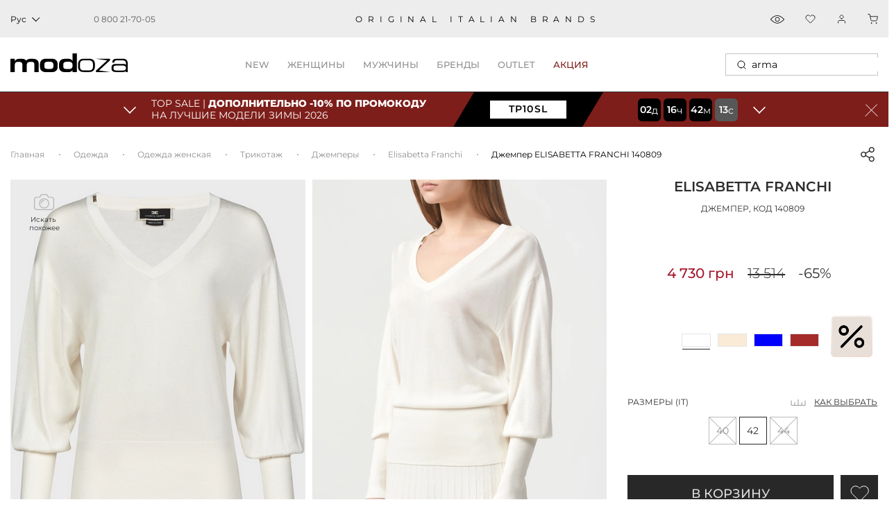

--- FILE ---
content_type: text/html; charset=utf-8
request_url: https://modoza.com/dzhemper-elisabetta-franchi-mk-75s-11e2-v240-360-140809/
body_size: 49619
content:
<!DOCTYPE html>
<html lang="ru" prefix="og: http://ogp.me/ns#">
<head><script>(function(w,i,g){w[g]=w[g]||[];if(typeof w[g].push=='function')w[g].push(i)})
(window,'G-CN7QJC18YB','google_tags_first_party');</script><script async src="/0857/"></script>
			<script>
				window.dataLayer = window.dataLayer || [];
				function gtag(){dataLayer.push(arguments);}
				gtag('js', new Date());
				gtag('set', 'developer_id.dYzg1YT', true);
				gtag('config', 'G-CN7QJC18YB');
			</script>
			
    <title>Джемпер Elisabetta Franchi MK-75S-11E2-V240-360_140809 (Белый) в интернет магазине Modoza.com</title>
    <meta charset="UTF-8">
    <meta name="author" content="" />
    <meta name="copyright" content="Сайт компании MODOZA" />
    <meta name="referrer" content="unsafe-url">

    <link href="https://modoza.com/cache/css/01/00249d97b9fa0c3777fbc5e840b39177.css" rel="preload" as="style">
    <link href="https://modoza.com/cache/css/01/00249d97b9fa0c3777fbc5e840b39177.css" rel="stylesheet" type="text/css">

    <link rel="icon" href="https://cdn.modoza.com/media/upload/06/10/4d07/e0dc/_06104d07e0dc5ca9e4b735deb9243980.ico" type="image/x-icon" />
    <link rel="shortcut icon" href="https://cdn.modoza.com/media/upload/06/10/4d07/e0dc/_06104d07e0dc5ca9e4b735deb9243980.ico" type="image/x-icon" />

        <meta name="viewport" content="width=device-width, initial-scale=1.0, maximum-scale=5.0, user-scalable=yes, shrink-to-fit=no">

    <meta name="format-detection" content="telephone=no">
    
            <link rel= "preconnect" href="https://connect.facebook.net" />
        <link rel= "preconnect" href="https://cdn.modoza.com/" />
            
        <meta name="theme-color" content="#ffffff"/>

    
            <link rel="preload" href="https://cdn.modoza.com/media/shop/11/85/a385/cd62/dzhemper-elisabetta-franchi-mk-75s-11e2-v240-360-1185a385cd62b3f98267442eec9af1f8.ipthumb490x634prop.webp" as="image"  />
        
    <meta property="og:locale" content="ru_UA" />
<meta property="og:title" content="Джемпер ELISABETTA FRANCHI 140809 - 4 730 грн" />
<meta property="og:description" content="100% оригинальная продукция ✔ Made in Italy ✔ Бесплатная доставка на дом" />
<meta property="og:type" content="product" />
<meta property="og:url" content="https://modoza.com/dzhemper-elisabetta-franchi-mk-75s-11e2-v240-360-140809/" />
<meta property="og:image" content="https://cdn.modoza.com/media/shop/11/85/a385/cd62/dzhemper-elisabetta-franchi-mk-75s-11e2-v240-360-1185a385cd62b3f98267442eec9af1f8.ipthumb196x253prop.jpg" />
<meta property="og:site_name" content="Интернет-магазин Modoza.com" />

    <link rel="apple-touch-icon" href="/_images/app_icon/icon.png" />
    <link rel="apple-touch-icon" sizes="57x57" href="/_images/app_icon/57x57_2.jpg" />
    <link rel="apple-touch-icon" sizes="72x72" href="/_images/app_icon/72x72_2.jpg" />
    <link rel="apple-touch-icon" sizes="76x76" href="/_images/app_icon/76x76_2.jpg" />
    <link rel="apple-touch-icon" sizes="114x114" href="/_images/app_icon/114x114_2.jpg" />
    <link rel="apple-touch-icon" sizes="120x120" href="/_images/app_icon/120x120_3.jpg" />
    <link rel="apple-touch-icon" sizes="144x144" href="/_images/app_icon/144x144_2.jpg" />
    <link rel="apple-touch-icon" sizes="152x152" href="/_images/app_icon/152x152_2.jpg" />
    <link rel="apple-touch-icon" sizes="180x180" href="/_images/app_icon/180x180_2.jpg" />

            <link href="https://modoza.com/ua/dzhemper-elisabetta-franchi-mk-75s-11e2-v240-360-140809/" rel="alternate" hreflang="x-default">
    
                                                <link href="https://modoza.com/ua/dzhemper-elisabetta-franchi-mk-75s-11e2-v240-360-140809/" rel="alternate" hreflang="uk-UA">
                            <link href="https://modoza.com/dzhemper-elisabetta-franchi-mk-75s-11e2-v240-360-140809/" rel="alternate" hreflang="ru-UA">
                    
                    <link rel="canonical" href="https://modoza.com/dzhemper-elisabetta-franchi-mk-75s-11e2-v240-360-140809/"/>
            
    
    
    
    
    <meta name="description" content="✦ Джемпер Elisabetta Franchi MK-75S-11E2-V240-360_140809 (Белый) ✦ 100% оригинальная продукция ✔ Бесплатная доставка на дом ✔ Примерка нескольких размеров ✔ Легкий возврат!" />







    

            <meta name="p:domain_verify" content="a04833445adc05828d2e1bcc49c6adee"/>
<meta property="fb:admins" content="100003587588184" />
<meta name='dmca-site-verification' content='NmpGZVZtK05EdHN3TkR2cElqMzdEQT090' />

<!-- Google Tag Manager -->
<script>(function(w,d,s,l,i){w[l]=w[l]||[];w[l].push({'gtm.start':
new Date().getTime(),event:'gtm.js'});var f=d.getElementsByTagName(s)[0],
j=d.createElement(s),dl=l!='dataLayer'?'&l='+l:'';j.async=true;j.src=
'https://www.googletagmanager.com/gtm.js?id='+i+dl;f.parentNode.insertBefore(j,f);
})(window,document,'script','dataLayer','GTM-5RNVHQL');</script>
<!-- End Google Tag Manager -->


<script>
"function"===typeof importScripts&&importScripts("https://api.sociaplus.com/sw.js");
</script>

<!-- KIM -->
<script>
(function() {
  var v = new URLSearchParams(window.location.search).get("kim_clickid");
  var us = new URLSearchParams(window.location.search).get("utm_source");
  var allowedSources = ["kim-affiliates"];
  if (us && !allowedSources.includes(us)) {
    document.cookie = "affclick=; expires=Thu, 01 Jan 1970 00:00:00 GMT; path=/";
    localStorage.removeItem("affclick");
    return;
  }
  if (v !== null) {
    var dateAf = new Date();
    dateAf.setTime(dateAf.getTime() + (30 * 24 * 60 * 60 * 1000)); // 30 днів
    document.cookie = "affclick=" + v + "; expires=" + dateAf.toUTCString() + "; path=/";
    localStorage.setItem('affclick', v);
  }
})();
</script>

<!-- Hotjar Tracking Code for modoza.com -->
<script>
    (function(h,o,t,j,a,r){
        h.hj=h.hj||function(){(h.hj.q=h.hj.q||[]).push(arguments)};
        h._hjSettings={hjid:2244452,hjsv:6};
        a=o.getElementsByTagName('head')[0];
        r=o.createElement('script');r.async=1;
        r.src=t+h._hjSettings.hjid+j+h._hjSettings.hjsv;
        a.appendChild(r);
    })(window,document,'https://static.hotjar.com/c/hotjar-','.js?sv=');
</script>
        
    
    
            <!-- Criteo Loader File -->
        <script src="//dynamic.criteo.com/js/ld/ld.js?a=45006" async></script>
        <!-- END Criteo Loader File -->
    
    
    

        <script type="application/ld+json">
    {
        "@context": "http://schema.org",
        "@type": "WebSite",
        "name": "Modoza",
        "url": "https://modoza.com/",
        "potentialAction": {
            "@type": "SearchAction",
            "name": "Search",
            "target": {
                "@type": "EntryPoint",
                "urlTemplate": "https://modoza.com/search/?query={search_term_string}"
            },
            "query-input": {
                "@type": "PropertyValueSpecification",
                "valueRequired": "http://schema.org/True",
                "valueName": "search_term_string"
            }
        }
    }
    </script>

</head>

<body class=" ">                     <!-- Google Tag Manager (noscript) -->
<noscript><iframe src="https://www.googletagmanager.com/ns.html?id=GTM-5RNVHQL"
height="0" width="0" style="display:none;visibility:hidden"></iframe></noscript>
<!-- End Google Tag Manager (noscript) -->

<!-- Start of SalesDoubler code -->
<script>
  (function (callback) {
            if (window.SalesDoubler === undefined) {
            var script = document.createElement('script');
            script.src = 'https://static.salesdoubler.pro/merchant/click.js';
            script.async = true;
            document.body.append(script);
            script.onload = callback
            } else {
            window.SalesDoubler.run(callback)
            }
            })(function(){
            window.SalesDoubler.init('aff_sub', 'utm_source', 'salesdoubler')
            })
</script>
<!-- End of SalesDoubler code -->
    
    

    
    <div class="md-header bottom">
    <div class="md-header__top" >
        <div class="container-fluid md-container main-container__flex">
            <div class="left-layer">
                                                                            <div class="md-header__lang js-header__lang dark-mood">
                            <span class="current-lang">
                                <span class="js-lang-text">Рус</span>

                                 <svg width="12" height="12" viewBox="0 0 12 12" fill="none" xmlns="http://www.w3.org/2000/svg">
                                     <rect x="11.3135" y="5.65686" width="8" height="1" transform="rotate(135 11.3135 5.65686)" fill="black"/>
                                     <rect x="6.36328" y="10.6066" width="1" height="8" transform="rotate(135 6.36328 10.6066)" fill="black"/>
                                 </svg>
                            </span>

                            <div class="md-header__lang-dropdown">
                                <ul>
                                    <li class="js-lang-item">Укр</li>
                                </ul>
                            </div>
                        </div>

                                                                
                    <div class="md-header__info">
                        <div class="md-header__info-phone">
                            <a href="tel:0800217005" class="btn btn-link js_replPhone">
                                <span class="top-phone">                                    0 800 21-70-05
                                </span>
                            </a>

                            

                                                    </div>
                    </div>
                
                            </div>

            <div class="center-layer" >
                <div class="md-header__descr">oRIGINAL ITALIAN BRANDS</div>
            </div>

            <div class="right-layer">
                <div class="md-header__info">
                                                                                                                    <div class="md-header__info-view">
                            <a onclick="showAsideProductData('viewed')"></a>
                        </div>
                    
                    <div class="md-header__info-favorites" >
                        <a class="js_favoriteTplSpan" onclick="showAsideProductData('favorite');"></a>
                    </div>

                                            <div class="js-login-dropdown-click">
                            <div class="md-header__info-auth">
                                <a class="enter" id="js_idAuthButton" onclick="openAsideLayer('.js-register-panel')"></a>
                            </div>
                        </div>
                    
                    <div class="md-header__info-bag">
                        <a class="js_basket_count2" onclick="openAsideLayer('#js_id_CartPopup')"></a>
                    </div>
                </div>
            </div>
        </div>
    </div>
    <div class="container-fluid md-container main-container__flex">
                    <div class="md-header__brand" itemscope itemtype="https://schema.org/Organization">
                <a href="/" itemprop="url">
                    <img
                                                                                    src="/_images/2024/logo_modoza169x27.svg" width="169" height="27" style="min-width: 169px;"
                                                                                                                                             alt="Итальянская обувь, одежда и аксессуары"
                         title="Modoza - итальянская обувь, одежда и аксессуары, для женщин, мужчин, детей">
                </a>
                            </div>
        
        <div class="md-header__nav-holder">
            <ul class="md-header__nav js-cat-navbar-menu">
        <li>
        <a class="header-category-links" data-text="NEW" >NEW</a>

        <div class="md-header__nav-inner outlet-menu" style="display: none;">
            <div class="inner-flex-row">
                <div class="nav-inner-columns">
                    <div class="nav-inner-title">
                        <svg width="24" height="24" viewBox="0 0 24 24" fill="none" xmlns="http://www.w3.org/2000/svg">
                            <path d="M6 15.5391V9H6.90004L8.31439 12.94H8.33276V9H9.26953V15.5391H8.38786L6.95514 11.6083H6.93678V15.5391H6Z" fill="#C4C4C4"/>
                            <path d="M10.1176 15.5391V9H12.9095V9.88167H11.0543V11.8011H12.6707V12.6828H11.0543V14.6023H12.9095V15.5391H10.1176Z" fill="#C4C4C4"/>
                            <path d="M18.3751 9L17.4016 15.5391H16.5199L15.8036 11.296H15.7852L15.078 15.5391H14.1964L13.2228 9H14.2147L14.6831 13.1512H14.7015L15.4362 9H16.1526L16.9148 13.2522H16.9332L17.3832 9H18.3751Z" fill="#C4C4C4"/>
                            <path d="M12 0.742408L14.1151 3.06385L14.3309 3.3008L14.6364 3.20354L17.6288 2.25064L18.2998 5.3186L18.3683 5.63174L18.6814 5.70023L21.7494 6.3712L20.7965 9.36362L20.6992 9.66906L20.9361 9.88494L23.2576 12L20.9361 14.1151L20.6992 14.3309L20.7965 14.6364L21.7494 17.6288L18.6814 18.2998L18.3683 18.3683L18.2998 18.6814L17.6288 21.7494L14.6364 20.7965L14.3309 20.6992L14.1151 20.9361L12 23.2576L9.88494 20.9361L9.66906 20.6992L9.36362 20.7965L6.3712 21.7494L5.70023 18.6814L5.63174 18.3683L5.3186 18.2998L2.25064 17.6288L3.20354 14.6364L3.3008 14.3309L3.06385 14.1151L0.742408 12L3.06385 9.88494L3.3008 9.66906L3.20354 9.36362L2.25064 6.3712L5.3186 5.70023L5.63174 5.63174L5.70023 5.3186L6.3712 2.25064L9.36362 3.20354L9.66906 3.3008L9.88494 3.06385L12 0.742408Z" stroke="#C4C4C4"/>
                        </svg>
                        <a onclick="window.location.href='/news/'" href="javascript:void(0);">НОВИНКИ</a>
                    </div>

                    <ul class="cat-links-list" >
                        <li><a href="/zhenskoe/">Женское</a></li>
                        <li><a href="/muzhskoe/">Мужское</a></li>
                                            </ul>
                </div>

                <div class="nav-inner-columns">
                    <a href="javascript:void(0);" onclick="window.location.href='/news/'" class="menu-banner-wrap">
                        <div style="display: none;" data-rsrc="https://cdn.modoza.com/media/shop/1c/26/2d9f/f90d/menu01-1c262d9ff90da8959ea64b9a072918f0.jpg"></div>
                    </a>
                </div>

                <div class="nav-inner-columns">
                    <div class="nav-inner-title">
                        <svg width="24" height="24" viewBox="0 0 24 24" fill="none" xmlns="http://www.w3.org/2000/svg">
                            <path d="M6 15.5391V9H6.90004L8.31439 12.94H8.33276V9H9.26953V15.5391H8.38786L6.95514 11.6083H6.93678V15.5391H6Z" fill="#C4C4C4"/>
                            <path d="M10.1176 15.5391V9H12.9095V9.88167H11.0543V11.8011H12.6707V12.6828H11.0543V14.6023H12.9095V15.5391H10.1176Z" fill="#C4C4C4"/>
                            <path d="M18.3751 9L17.4016 15.5391H16.5199L15.8036 11.296H15.7852L15.078 15.5391H14.1964L13.2228 9H14.2147L14.6831 13.1512H14.7015L15.4362 9H16.1526L16.9148 13.2522H16.9332L17.3832 9H18.3751Z" fill="#C4C4C4"/>
                            <path d="M12 0.742408L14.1151 3.06385L14.3309 3.3008L14.6364 3.20354L17.6288 2.25064L18.2998 5.3186L18.3683 5.63174L18.6814 5.70023L21.7494 6.3712L20.7965 9.36362L20.6992 9.66906L20.9361 9.88494L23.2576 12L20.9361 14.1151L20.6992 14.3309L20.7965 14.6364L21.7494 17.6288L18.6814 18.2998L18.3683 18.3683L18.2998 18.6814L17.6288 21.7494L14.6364 20.7965L14.3309 20.6992L14.1151 20.9361L12 23.2576L9.88494 20.9361L9.66906 20.6992L9.36362 20.7965L6.3712 21.7494L5.70023 18.6814L5.63174 18.3683L5.3186 18.2998L2.25064 17.6288L3.20354 14.6364L3.3008 14.3309L3.06385 14.1151L0.742408 12L3.06385 9.88494L3.3008 9.66906L3.20354 9.36362L2.25064 6.3712L5.3186 5.70023L5.63174 5.63174L5.70023 5.3186L6.3712 2.25064L9.36362 3.20354L9.66906 3.3008L9.88494 3.06385L12 0.742408Z" stroke="#C4C4C4"/>
                        </svg>
                        <a onclick="window.location.href='/news/'" href="javascript:void(0);">НОВИНКИ</a>
                    </div>

                    <ul class="cat-links-list">
                        <li><a href="/obuv/">Обувь</a></li>
                        <li><a href="/odezhda/">Одежда</a></li>
                        <li><a href="/sumki/">Сумки</a></li>
                    </ul>
                </div>

                <div class="nav-inner-columns">
                    <a href="javascript:void(0);" onclick="window.location.href='/news/'" class="menu-banner-wrap">
                        <div style="display: none;" data-rsrc="https://cdn.modoza.com/media/shop/4f/5d/0f3f/6f38/menu02-4f5d0f3f6f38e1766d469e3439fabad7.jpg"></div>
                    </a>
                </div>
            </div>
        </div>
    </li>
    <li>
        <a data-type="w" class="header-category-links" data-text="женщины">женщины</a>

        <div class="md-header__nav-inner woman-menu" style="display: none;">
            <div class="inner-flex-row">
                <div class="right-column">
                    <div class="nav-inner-columns">
                        <div class="nav-inner-title">
                            <svg width="21" height="11" viewBox="0 0 21 11" fill="none" xmlns="http://www.w3.org/2000/svg">
                                <path d="M20 1V10H1V7C1 6.2 8.33333 2.66667 12 1C12.6667 1.5 14.4 2.6 16 3C17.6 3.4 19.3333 1.83333 20 1Z" stroke="#8A8A8A" stroke-linejoin="round"/>
                                <path d="M20 7.5H1" stroke="#8A8A8A" stroke-linejoin="round"/>
                            </svg>

                            <a href="/obuv/zhenskaja/">Обувь</a>
                        </div>

                        <ul class="cat-links-list">
                                                            <li><a href="/obuv/zhenskaja/tufli/">Туфли</a></li>
                                <li><a href="/obuv/zhenskaja/baletki/">Балетки</a></li>
                                <li><a href="/obuv/zhenskaja/bosonozhki/">Босоножки</a></li>
                                <li><a href="/obuv/zhenskaja/krossovki/">Кроссовки</a></li>
                                <li><a href="/obuv/zhenskaja/kedy/">Кеды</a></li>
                                <li><a href="/obuv/zhenskaja/mokasiny/">Мокасины</a></li>
                                <li><a href="/obuv/zhenskaja/shlepancy/">Шлепанцы</a></li>
                                <li><a href="/obuv/zhenskaja/espadrily/">Эспадрильи</a></li>
                                <li><a href="/obuv/zhenskaja/botinki/">Ботинки</a></li>
                                <li><a href="/obuv/zhenskaja/sapogi/">Сапоги</a></li>
                                <li><a href="/obuv/zhenskaja/botilony/">Ботильоны</a></li>
                                <li><a href="/obuv/zhenskaja/tapochki/">Домашняя обувь</a></li>
                                                    </ul>

                                                    
                            <div class="nav-inner-title">
                                <svg width="27" height="12" viewBox="0 0 27 12" fill="none" xmlns="http://www.w3.org/2000/svg">
                                    <path d="M26.7962 4.63113C26.8931 4.57996 26.9658 4.47761 26.9658 4.34968V3.88913C26.9658 3.71002 26.8446 3.58209 26.675 3.58209H26.5054C26.4085 3.32623 26.3116 3.09595 26.1905 2.89126C25.6817 1.94456 24.9064 1.27932 23.8403 0.869936C23.4042 0.690832 22.847 0.5629 22.1928 0.460554V0H4.62755V0.486141C4.04608 0.588486 3.56152 0.716418 3.14964 0.869936C2.08361 1.3049 1.30831 1.97015 0.799524 2.89126C0.678384 3.09595 0.581472 3.32623 0.48456 3.58209H0.266508C0.12114 3.58209 0 3.71002 0 3.88913V4.34968C0 4.5032 0.096912 4.60554 0.218052 4.65672C-0.072684 6.03838 -0.48456 9.67164 2.2532 11.2324C3.77957 12.1023 6.4931 12.3582 8.23752 11.3092C10.0304 10.2345 11.3145 7.47121 11.8475 5.44989C12.114 4.78465 12.8893 4.5032 13.5435 4.5032C14.1249 4.5032 14.8275 4.73348 15.1183 5.39872C15.1425 5.47548 15.1667 5.55224 15.191 5.65458C15.7967 7.62473 17.0807 10.3113 18.7525 11.3092C19.552 11.7953 20.5453 12 21.5387 12C22.7259 12 23.913 11.693 24.7368 11.2324C27.523 9.67164 27.0627 6.01279 26.7962 4.63113ZM15.9662 2.60981C16.0632 2.2516 16.257 1.97015 16.5235 1.79104C16.79 1.61194 17.1292 1.48401 17.5411 1.43284C18.1468 1.35608 18.8252 1.33049 19.5035 1.33049C19.9881 1.33049 20.4969 1.35608 20.9572 1.38166C21.999 1.45842 22.8712 1.63753 23.4769 1.8678C24.3249 2.20043 24.9064 2.71215 25.3183 3.42857C26.0209 4.73347 26.2389 6.60128 25.827 8.11087C25.5605 9.13433 25.0275 9.87633 24.2765 10.3113C22.9924 11.0277 20.6665 11.258 19.2613 10.4136C17.4684 9.33902 16.0632 5.85927 15.8936 3.9403C15.8209 3.40298 15.8693 2.96802 15.9662 2.60981ZM14.8518 3.76119C14.028 3.35181 12.962 3.35181 12.1625 3.78678C12.1867 3.35181 12.1867 2.84009 12.0171 2.30277C11.8717 1.79104 11.6294 1.38166 11.266 1.07463H15.7482C15.409 1.38166 15.1425 1.79104 14.9971 2.30277C14.876 2.73774 14.8033 3.22388 14.8518 3.76119ZM9.47315 1.43284C9.88502 1.48401 10.2484 1.58635 10.4907 1.79104C10.7572 1.97015 10.9511 2.2516 11.048 2.60981C11.1449 2.96802 11.1691 3.40298 11.1207 3.91471C10.9268 5.83369 9.5216 9.31343 7.72873 10.3881C6.32351 11.2324 3.99762 11.0277 2.71354 10.2857C1.96247 9.87633 1.42945 9.10874 1.16294 8.08529C0.775296 6.60128 0.96912 4.73347 1.69596 3.42857C2.08361 2.71215 2.66508 2.20043 3.53729 1.8678C4.14299 1.63753 5.0152 1.45842 6.057 1.38166C7.14726 1.3049 8.43134 1.3049 9.47315 1.43284Z" fill="#8A8A8A"/>
                                </svg>

                                <a href="/zhenskie-solncezashchitnye-ochki/">СОЛНЦЕЗАЩИТНЫЕ ОЧКИ</a>
                            </div>
                                            </div>

                    <div class="nav-inner-columns">
                        <div class="nav-inner-title">
                            <svg width="19" height="20" viewBox="0 0 19 20" fill="none" xmlns="http://www.w3.org/2000/svg">
                                <rect x="0.5" y="4.5" width="14" height="15" rx="2.5" stroke="#8A8A8A"/>
                                <rect x="4.5" y="0.5" width="14" height="15" rx="2.5" fill="white" stroke="#8A8A8A"/>
                                <path d="M7.5 0.5C7.83333 1.83333 9.1 4.5 11.5 4.5C13.9 4.5 15.1667 1.83333 15.5 0.5" stroke="#8A8A8A"/>
                            </svg>

                            <a href="/odezhda/zhenskaja/">Одежда</a>
                        </div>

                        <ul class="cat-links-list">
                                                            <li><a href="/odezhda/zhenskaja/bluzy-rubashki/">Блузы, рубашки</a></li>
                                <li><a href="/odezhda/zhenskaja/platja/">Платья</a></li>
                                <li><a href="/odezhda/zhenskaja/futbolki-topy/">Футболки, топы</a></li>
                                <li><a href="/odezhda/zhenskaja/shorty/">Шорты</a></li>
                                <li><a href="/odezhda/zhenskaja/jubki/">Юбки</a></li>
                                <li><a href="/odezhda/zhenskaja/brjuki/">Брюки</a></li>
                                <li><a href="/odezhda/zhenskaja/kombinezony/">Комбинезоны</a></li>
                                <li><a href="/odezhda/zhenskaja/dzhinsy/">Джинсы</a></li>
                                <li><a href="/odezhda/zhenskaja/zhakety-pidzhaki-bolero/">Пиджаки, жакеты</a></li>
                                <li><a href="/odezhda/zhenskaja/kostyumy/">Костюмы</a></li>
                                <li><a href="/odezhda/zhenskaja/zhiletki/">Жилетки</a></li>
                                                                                    </ul>

                                                    <div class="nav-inner-title">
                                <svg width="13" height="26" viewBox="0 0 13 26" fill="none" xmlns="http://www.w3.org/2000/svg">
                                    <path d="M12.1334 0H0.866745C0.751818 0 0.641597 0.0456546 0.560332 0.12692C0.479066 0.208186 0.433412 0.318406 0.433412 0.433333V3.03052L7.82305e-05 25.5584C-0.00101628 25.616 0.00938365 25.6733 0.0306701 25.7268C0.0519566 25.7803 0.0837027 25.8291 0.124051 25.8702C0.164399 25.9113 0.21254 25.944 0.265658 25.9662C0.318777 25.9885 0.375806 26 0.433412 26H4.76674C4.87417 26 4.97777 25.9601 5.05744 25.888C5.13711 25.816 5.18717 25.7169 5.19791 25.61L6.50008 12.5883L7.80225 25.61C7.81299 25.7169 7.86305 25.816 7.94272 25.888C8.02239 25.9601 8.12599 26 8.23341 26H12.5667C12.6244 26 12.6814 25.9885 12.7345 25.9662C12.7877 25.9439 12.8358 25.9113 12.8761 25.8701C12.9165 25.829 12.9482 25.7803 12.9695 25.7267C12.9908 25.6732 13.0012 25.6159 13.0001 25.5583L12.5667 3.03041V0.433333C12.5667 0.318406 12.5211 0.208186 12.4398 0.12692C12.3586 0.0456546 12.2483 0 12.1334 0ZM6.93341 3.46667H7.80008V7.36667C7.79995 7.48155 7.75425 7.5917 7.67302 7.67294C7.59178 7.75417 7.48163 7.79987 7.36674 7.8H6.93341V3.46667ZM8.23341 2.6H5.63341V0.866667H9.96674V2.6H8.23341ZM1.29179 3.46667H2.94788C2.7089 4.44567 2.14129 5.10212 1.25409 5.42642L1.29179 3.46667ZM3.03341 2.6V0.866667H4.76674V2.6H3.03341ZM11.7084 3.46667L11.7463 5.42642C10.8591 5.10212 10.2915 4.44567 10.0525 3.46667H11.7084ZM11.7001 2.6H10.8334V0.866667H11.7001V2.6ZM1.30008 0.866667H2.16674V2.6H1.30008V0.866667ZM4.37458 25.1333H0.875412L1.23681 6.34059C2.17568 6.07344 3.45699 5.36082 3.83486 3.46667H6.06674V8.21167L4.37458 25.1333ZM8.62558 25.1333L6.97891 8.66667H7.36674C7.71141 8.66628 8.04184 8.52919 8.28556 8.28548C8.52927 8.04177 8.66636 7.71133 8.66674 7.36667V3.46667H9.16557C9.54343 5.36082 10.8247 6.07344 11.7636 6.34059L12.125 25.1333H8.62558Z" fill="#8A8A8A"/>
                                </svg>

                                <a href="/zhenskaya-dzhinsovaya-odezhda/" >ДЕНИМ</a>
                            </div>
                                            </div>

                    <div class="nav-inner-columns">
                        <div class="nav-inner-title">
                            <svg width="19" height="22" viewBox="0 0 19 22" fill="none" xmlns="http://www.w3.org/2000/svg">
                                <path d="M17.1236 2.79652L12.2357 0.0470709L12.2354 0.0476208C12.1807 0.016575 12.1189 0.000173092 12.056 0H6.1893C6.12637 0.000173092 6.06455 0.016575 6.00981 0.0476208L6.00954 0.0470709L1.12169 2.79652C0.767444 2.99453 0.475175 3.28706 0.277479 3.64147C0.0797839 3.99589 -0.0155647 4.39826 0.00206926 4.8037L0.689569 21.6483C0.693427 21.7429 0.733717 21.8323 0.802007 21.8978C0.870298 21.9634 0.961297 22 1.05596 22H4.35596C4.45321 22 4.54647 21.9614 4.61523 21.8926C4.684 21.8238 4.72263 21.7306 4.72263 21.6333V20.5333H13.5226V21.6333C13.5226 21.7306 13.5613 21.8238 13.63 21.8926C13.6988 21.9614 13.7921 22 13.8893 22H17.1893C17.284 22 17.3749 21.9634 17.4432 21.8978C17.5115 21.8323 17.5518 21.7429 17.5556 21.6483L18.2431 4.8037C18.2608 4.39826 18.1654 3.9959 17.9678 3.64148C17.7701 3.28706 17.4778 2.99453 17.1236 2.79652ZM9.12263 8.976L7.11513 2.2H11.1306L9.12263 8.976ZM11.5649 0.733333L11.3476 1.46667H6.89765L6.68035 0.733333H11.5649ZM3.98929 21.2667H1.40796L0.734761 4.77382C0.72297 4.50349 0.786517 4.2352 0.918313 3.99888C1.05011 3.76257 1.24497 3.56751 1.48116 3.43548L5.96824 0.911442L8.75596 10.3198V18.3333H3.62263V9.59292L4.33717 7.44934L3.64142 7.21742L3.32673 8.16159L2.88059 6.15409L2.16467 6.31313L2.88929 9.57358V18.7C2.88929 18.73 2.89297 18.7598 2.90025 18.7889L3.26692 20.2556C3.28675 20.3349 3.33253 20.4053 3.39698 20.4557C3.46143 20.506 3.54086 20.5333 3.62263 20.5333H3.98929V21.2667ZM8.75596 19.8H3.9089L3.72557 19.0667H8.75596V19.8ZM9.4893 19.0667H14.5197L14.3364 19.8H9.4893V19.0667ZM17.5105 4.77382L16.8373 21.2667H14.256V20.5333H14.6226C14.7044 20.5333 14.7838 20.506 14.8483 20.4557C14.9127 20.4053 14.9585 20.3349 14.9783 20.2556L15.345 18.7889C15.3523 18.7598 15.356 18.73 15.356 18.7V9.57358L16.0806 6.31285L15.3647 6.15381L14.9185 8.16131L14.6038 7.21715L13.9081 7.44906L14.6226 9.59292V18.3333H9.4893V10.3198L12.2769 0.911625L16.764 3.43567C17.0001 3.56766 17.195 3.76268 17.3268 3.99896C17.4587 4.23525 17.5222 4.50351 17.5105 4.77382Z" fill="#8A8A8A"/>
                            </svg>

                            <a href="/odezhda/zhenskaja/trikotazh/">Трикотаж</a>
                        </div>

                        <ul class="cat-links-list">
                                                                                            <li><a href="/odezhda/zhenskaja/svitera/">Свитеры</a></li>
                                <li><a href="/odezhda/zhenskaja/golfy/">Гольфы</a></li>
                                <li><a href="/odezhda/zhenskaja/kofty/">Кофты</a></li>
                                <li><a href="/odezhda/zhenskaja/tuniki/">Туники</a></li>
                                <li><a href="/odezhda/zhenskaja/djemperi/">Джемперы</a></li>
                                <li><a href="/odezhda/zhenskaja/reglany/">Регланы</a></li>
                                                    </ul>

                        <div class="nav-inner-title">
                            <svg width="19" height="23" viewBox="0 0 19 23" fill="none" xmlns="http://www.w3.org/2000/svg">
                                <path d="M0.336471 11.1131L3.16788 11.4673L3.4508 12.6848L3.06745 21.4501C3.06352 21.5413 3.09225 21.6309 3.14846 21.7028C3.20468 21.7746 3.2847 21.8241 3.37413 21.8423L9.12436 22.9923C9.17393 23.0026 9.22506 23.0026 9.27463 22.9923L15.0249 21.8423C15.1143 21.8241 15.1943 21.7746 15.2505 21.7028C15.3067 21.6309 15.3355 21.5413 15.3315 21.4501L14.9505 12.6848L15.2315 11.4673L18.0629 11.1131C18.1601 11.1018 18.2493 11.0538 18.3122 10.9789C18.3751 10.904 18.407 10.8079 18.4014 10.7102L18.1146 5.85281C18.0823 5.28929 17.8728 4.75038 17.516 4.31302C17.1592 3.87566 16.6733 3.56221 16.1278 3.4174L12.2678 2.3881V0.765772C12.2678 0.677399 12.2373 0.591733 12.1814 0.523274C12.1255 0.454814 12.0477 0.407765 11.9611 0.390091L10.7961 0.157015C9.74407 -0.0523382 8.66105 -0.0523382 7.60898 0.157015L6.44092 0.390091C6.35433 0.407765 6.2765 0.454814 6.22062 0.523274C6.16473 0.591733 6.13422 0.677399 6.13424 0.765772V2.3881L2.2743 3.4174C1.72874 3.56221 1.24288 3.87566 0.886067 4.31302C0.529253 4.75038 0.319728 5.28929 0.287402 5.85281L0.000657134 10.7102C-0.0050426 10.8075 0.0265 10.9033 0.0888754 10.9781C0.151251 11.0529 0.239779 11.1012 0.336471 11.1131ZM8.81768 22.149L3.84794 21.1553L3.88053 20.4101L8.81768 21.3976V22.149ZM3.91426 19.635L4.14619 14.2987C4.75382 15.8586 5.1324 17.4982 5.27017 19.1665L5.33304 19.9198L3.91426 19.635ZM8.81768 20.6156L6.11545 20.075L6.03418 19.1017C5.84517 16.8125 5.22227 14.5802 4.19871 12.5238L3.85369 11.0288C3.84351 10.9875 3.8257 10.9485 3.80118 10.9138L3.46421 9.23011C4.19462 7.08851 5.5359 5.20753 7.32262 3.81914L7.66763 3.5508C8.04186 3.67307 8.42698 3.75908 8.81768 3.80764V20.6156ZM9.58438 22.149V21.3976L14.5215 20.4101L14.5541 21.1553L9.58438 22.149ZM13.069 19.9186L13.1319 19.1665C13.2696 17.4979 13.6482 15.8581 14.2559 14.298L14.4859 19.6342L13.069 19.9186ZM14.5993 10.9099C14.5755 10.947 14.5581 10.9878 14.548 11.0307L14.203 12.5258C13.1794 14.5821 12.5565 16.8144 12.3675 19.1036L12.2862 20.077L9.58438 20.6156V3.80841C9.97507 3.75985 10.3602 3.67384 10.7344 3.55157L11.0794 3.81991C12.8485 5.19555 14.1809 7.05456 14.9152 9.17184L14.5993 10.9099ZM11.9228 3.08925L15.9307 4.15802C16.3202 4.26168 16.667 4.48567 16.9217 4.79805C17.1764 5.11044 17.326 5.49527 17.3491 5.89766L17.614 10.397L15.4212 10.6711L16.0948 6.96797L15.3404 6.83073L15.1694 7.7707C14.3484 5.99773 13.1183 4.44501 11.5801 3.24029C11.7242 3.18087 11.8396 3.12758 11.9228 3.08925ZM6.90093 1.08012L7.75772 0.908762C8.71057 0.719006 9.69148 0.719006 10.6443 0.908762L11.5011 1.08012V1.21812L10.6443 1.38948C9.69148 1.57924 8.71057 1.57924 7.75772 1.38948L6.90093 1.21812V1.08012ZM6.90093 2.00015L7.60745 2.14123C8.13216 2.24607 8.66594 2.29897 9.20103 2.29917C9.73612 2.29897 10.2699 2.24607 10.7946 2.14123L11.5011 2.00015V2.43832C10.8914 2.72155 10.2469 2.92302 9.58438 3.0375V2.29917H8.81768V3.0375C8.15532 2.92242 7.51091 2.72098 6.90093 2.43832V2.00015ZM1.05257 5.89766C1.07567 5.49527 1.22523 5.11044 1.47993 4.79805C1.73463 4.48567 2.08146 4.26168 2.47096 4.15802L6.47925 3.08925C6.56167 3.12758 6.67706 3.17972 6.82081 3.24029C5.25607 4.46561 4.01039 6.05071 3.18973 7.86079L3.05901 7.2091L2.30765 7.35937L2.96969 10.6715L0.786905 10.3986L1.05257 5.89766Z" fill="#8A8A8A"/>
                            </svg>

                            <a href="/odezhda/zhenskaja/sportivnaja/" >СПОРТИВНАЯ ОДЕЖДА</a>
                        </div>

                        <div class="nav-inner-title">
                            <svg width="14" height="23" viewBox="0 0 14 23" fill="none" xmlns="http://www.w3.org/2000/svg">
                                <path d="M10.0627 2.875C9.79816 2.875 9.5835 2.66033 9.5835 2.39583V0.479167C9.5835 0.214667 9.79816 0 10.0627 0C10.3272 0 10.5418 0.214667 10.5418 0.479167V2.39583C10.5418 2.66033 10.3272 2.875 10.0627 2.875Z" fill="#8A8A8A"/>
                                <path d="M3.35417 2.875C3.08967 2.875 2.875 2.66033 2.875 2.39583V0.479167C2.875 0.214667 3.08967 0 3.35417 0C3.61867 0 3.83333 0.214667 3.83333 0.479167V2.39583C3.83333 2.66033 3.61867 2.875 3.35417 2.875Z" fill="#8A8A8A"/>
                                <path d="M7.1875 23H6.22917C6.02313 23 5.84008 22.8678 5.77396 22.6723C4.89804 20.0435 0.346917 18.192 0.300917 18.1738C0.118833 18.101 0 17.9247 0 17.7292V16.7191C0 15.9476 0.636333 15.3391 1.449 15.3333C1.86875 15.3305 2.27317 15.1685 2.5875 14.8772L2.7945 14.6692C3.45863 14.0463 3.83333 13.178 3.83333 12.2763C3.83333 12.0041 3.76721 11.6888 3.63688 11.3371C3.21233 10.19 2.42746 9.61976 1.67038 9.0668C0.849083 8.4688 0 7.84972 0 6.59334C0 5.61201 0.383333 4.68817 1.08004 3.99242L3.01588 2.05659C3.13567 1.93584 3.31296 1.88792 3.48163 1.93392C3.64838 1.97992 3.77775 2.11217 3.81992 2.27892L4.15533 3.61101C4.49267 4.96513 5.44046 6.09405 6.70833 6.66713C7.97621 6.09501 8.92496 4.96609 9.26229 3.61197L9.59771 2.27892C9.63988 2.11217 9.76925 1.97992 9.936 1.93392C10.1047 1.88792 10.28 1.93488 10.4018 2.05659L12.3376 3.99242C13.0333 4.68817 13.4167 5.61105 13.4167 6.59334C13.4167 7.87463 12.5666 8.48605 11.7453 9.07638C10.9911 9.6188 10.2091 10.1804 9.77979 11.338C9.64946 11.6898 9.58333 12.005 9.58333 12.2763C9.58333 13.178 9.95804 14.0463 10.6107 14.6577L10.8416 14.8896C11.1425 15.1685 11.547 15.3305 11.9677 15.3333C12.7803 15.3391 13.4167 15.9476 13.4167 16.7191V17.7292C13.4167 17.9247 13.2978 18.101 13.1158 18.1738C13.0698 18.192 8.51863 20.0435 7.64271 22.6723C7.57658 22.8678 7.39354 23 7.1875 23ZM6.55883 22.0417H6.85879C7.92446 19.5701 11.4013 17.8796 12.4593 17.412V16.7191C12.4593 16.4431 12.2025 16.2936 11.961 16.2917C11.3016 16.2869 10.6672 16.0339 10.1785 15.5787L9.94558 15.3458C9.10992 14.5648 8.625 13.4416 8.625 12.2763C8.625 11.891 8.71125 11.4636 8.88183 11.0045C9.41371 9.57184 10.397 8.86555 11.1866 8.29726C12.0223 7.69734 12.4583 7.34851 12.4583 6.59334C12.4583 5.86788 12.1747 5.18555 11.6591 4.67092L10.3213 3.33213L10.1928 3.84484C9.76446 5.55738 8.52821 6.9738 6.88754 7.63217C6.77158 7.67817 6.64604 7.67817 6.53008 7.63217C4.88942 6.9738 3.65317 5.55738 3.22479 3.84388L3.09542 3.33213L1.75758 4.67092C1.242 5.18555 0.958333 5.86788 0.958333 6.59334C0.958333 7.32838 1.39629 7.68105 2.23483 8.29247C3.02546 8.86842 4.01063 9.58622 4.53483 11.0036C4.70542 11.4617 4.79167 11.89 4.79167 12.2763C4.79167 13.4416 4.30675 14.5648 3.46054 15.3573L3.25162 15.5662C2.74946 16.0339 2.116 16.2869 1.45667 16.2917C1.21517 16.2936 0.958333 16.444 0.958333 16.7191V17.412C2.01633 17.8796 5.49221 19.5701 6.55883 22.0417Z" fill="#8A8A8A"/>
                                <path d="M1.43747 16.2917C1.36559 16.2917 1.29276 16.2754 1.22376 16.2409C0.987053 16.123 0.890261 15.8355 1.00814 15.5988C1.02634 15.5624 2.77339 11.9418 0.607553 8.31066C0.472428 8.08354 0.547178 7.78933 0.775261 7.6542C0.999511 7.51716 1.29564 7.59191 1.43172 7.81999C3.87164 11.9121 1.94922 15.8604 1.86584 16.0262C1.78151 16.1939 1.6138 16.2917 1.43747 16.2917Z" fill="#8A8A8A"/>
                                <path d="M11.9791 16.2917C11.8028 16.2917 11.6351 16.1949 11.5507 16.0272C11.4674 15.8614 9.54494 11.9121 11.9849 7.82096C12.1209 7.59287 12.4161 7.51812 12.6423 7.65516C12.8694 7.79029 12.9442 8.0845 12.809 8.31162C10.6432 11.9427 12.3902 15.5643 12.4084 15.5997C12.5263 15.8365 12.4295 16.124 12.1928 16.2418C12.1238 16.2754 12.051 16.2917 11.9791 16.2917Z" fill="#8A8A8A"/>
                            </svg>

                            <a href="/odezhda/zhenskaja/kupalniki/">КУПАЛЬНИКИ</a>
                        </div>

                                                    <div class="nav-inner-title">
                                <svg width="21" height="14" viewBox="0 0 21 14" fill="none" xmlns="http://www.w3.org/2000/svg">
                                    <path d="M11.8125 14.0001H9.18747C9.06847 14.0001 8.95385 13.9511 8.8716 13.8653C8.78935 13.7796 8.7456 13.6632 8.74997 13.5442L8.80772 12.1591C8.9031 9.87534 8.0841 7.70885 6.50123 6.0586C4.91836 4.40836 2.78949 3.50011 0.503123 3.50011C0.260749 3.50011 0 3.30411 0 3.06261V0.43762C0 0.295871 0.0682498 0.163746 0.183749 0.0806216C0.298374 -0.000753161 0.447123 -0.0226282 0.580998 0.0246216C7.16273 2.31361 13.8363 2.31361 20.4189 0.0246216C20.5519 -0.0217532 20.7007 -0.000753161 20.8162 0.0806216C20.9317 0.163746 20.9999 0.295871 20.9999 0.43762V3.06261C20.9999 3.30411 20.8039 3.50011 20.5624 3.50011C18.2104 3.50011 16.0807 4.40923 14.4978 6.0586C12.915 7.70797 12.096 9.87446 12.1913 12.1591L12.25 13.5442C12.2552 13.6632 12.2115 13.7796 12.1283 13.8653C12.0452 13.9511 11.9315 14.0001 11.8125 14.0001ZM9.64334 13.1251H11.3557L11.3172 12.195C11.2122 9.67059 12.117 7.27572 13.8661 5.45223C15.5286 3.71886 17.7397 2.72574 20.1241 2.63211V1.04749C13.734 3.14136 7.26423 3.14136 0.874122 1.04749V2.63474C3.29349 2.74149 5.48273 3.73286 7.1321 5.4531C8.88122 7.2766 9.78597 9.67146 9.68097 12.1958L9.64334 13.1251Z" fill="#8A8A8A"/>
                                    <path d="M9.18754 14.0001C9.02479 14.0001 8.86817 13.9091 8.79292 13.7525C6.7463 9.50522 3.92968 6.12423 0.181195 3.41699C-0.0148042 3.27524 -0.0585541 3.00224 0.0831954 2.80624C0.22407 2.61024 0.497069 2.56649 0.693943 2.70824C4.56231 5.50211 7.46992 8.99072 9.58129 13.3727C9.68629 13.5906 9.59529 13.8522 9.37741 13.9563C9.31616 13.9861 9.25142 14.0001 9.18754 14.0001Z" fill="#8A8A8A"/>
                                    <path d="M11.8126 14.0001C11.7487 14.0001 11.6849 13.9861 11.6227 13.9563C11.4049 13.8513 11.3139 13.5906 11.4189 13.3727C13.5302 8.99072 16.4378 5.50211 20.3062 2.70824C20.5022 2.56649 20.7761 2.61024 20.917 2.80624C21.0578 3.00224 21.0141 3.27611 20.819 3.41699C17.0705 6.12423 14.2539 9.50522 12.2064 13.7525C12.1311 13.9091 11.9754 14.0001 11.8126 14.0001Z" fill="#8A8A8A"/>
                                </svg>

                                <a href="/odezhda/zhenskaja/nizhnee-bele/">НИЖНЕЕ БЕЛЬЁ</a>
                            </div>

                            <div class="nav-inner-title">
                                <svg width="23" height="23" viewBox="0 0 23 23" fill="none" xmlns="http://www.w3.org/2000/svg">
                                    <path d="M22.8995 13.054L22.4439 12.0598C21.5681 10.1482 21.0391 8.1164 20.8714 6.02081C20.802 5.15794 20.5709 4.32808 20.184 3.55498C19.307 1.80068 17.7126 0.521581 15.8095 0.046L15.6704 0.011129L11.5 0H7.41935L7.19047 0.046C5.2874 0.521952 3.69298 1.80068 2.81602 3.55498C2.4291 4.32845 2.19798 5.15794 2.12861 6.02081C1.96094 8.1164 1.43194 10.1482 0.556081 12.0598L0.100532 13.0536C0.034871 13.1975 0 13.3574 0 13.5158V13.6171C0 14.0549 0.258194 14.4522 0.658097 14.6302L3.41587 15.8559C3.55869 15.9197 3.71005 15.9516 3.86623 15.9516C4.3841 15.9516 4.82815 15.5992 4.94574 15.0947L6.47932 8.52187C6.48637 8.53448 6.49268 8.54784 6.49973 8.56082L7.61152 10.5377C7.2769 10.7302 7.04839 11.0871 7.04839 11.5C7.04839 11.7652 7.14558 12.0056 7.30065 12.197C6.87997 12.4831 6.57503 12.9327 6.49898 13.4635L5.13679 23H17.8636L16.5006 13.4635C16.425 12.9327 16.1197 12.4831 15.699 12.197C15.8544 12.0056 15.9516 11.7652 15.9516 11.5C15.9516 11.0871 15.7231 10.7302 15.3881 10.5381L16.4999 8.56119C16.507 8.54858 16.5133 8.53523 16.5203 8.52224L18.0539 15.095C18.1715 15.5996 18.6155 15.952 19.1334 15.952C19.2896 15.952 19.4409 15.9201 19.5838 15.8563L22.3415 14.6306C22.7418 14.4525 23 14.0549 23 13.6175V13.5162C23 13.3574 22.9651 13.1975 22.8995 13.054ZM11.5 10.3871V7.63674L10.9502 7.0866C9.23969 5.37644 8.15239 3.13505 7.84374 0.741935H8.58568C8.89358 2.8546 9.87553 4.83519 11.3876 6.34726L12.2419 7.20197V10.3871H11.5ZM12.5858 6.49676L12.0067 5.91768C13.2918 4.47016 14.1354 2.65761 14.4151 0.741935H15.1574C14.8832 2.86276 13.9829 4.87748 12.5858 6.49676ZM13.665 0.741935C13.3945 2.45247 12.6385 4.06877 11.4989 5.37273C10.3582 4.06766 9.60621 2.45581 9.33577 0.741935H11.5H13.665ZM3.71747 15.1781L0.959693 13.9525C0.827258 13.8939 0.741935 13.7622 0.741935 13.6175V13.5162C0.741935 13.4635 0.753435 13.4109 0.775323 13.3634L1.11253 12.627L4.4019 14.1621L4.22347 14.927C4.17265 15.1425 3.91965 15.2683 3.71747 15.1781ZM4.57403 13.4231L1.41265 11.9478C2.21394 10.0803 2.70621 8.10973 2.86832 6.08016C2.92953 5.313 3.13542 4.57477 3.47931 3.887C3.75679 3.33166 4.11848 2.83308 4.54139 2.39794C4.7265 4.15818 5.2095 5.88874 5.95774 7.49318L4.57403 13.4231ZM5.23398 1.79103C5.79044 1.37258 6.42034 1.05355 7.10032 0.848774C7.43197 3.40029 8.60163 5.7871 10.4257 7.61115L10.7581 7.9439V10.3871H8.37831L7.14669 8.19727C6.0464 6.24153 5.38979 4.03056 5.23398 1.79103ZM10.0161 11.5C10.0161 11.7044 9.84994 11.871 9.64516 11.871C9.44039 11.871 9.27419 11.7044 9.27419 11.5C9.27419 11.2956 9.44039 11.129 9.64516 11.129C9.84994 11.129 10.0161 11.2956 10.0161 11.5ZM8.16129 11.871C7.95652 11.871 7.79032 11.7044 7.79032 11.5C7.79032 11.2956 7.95652 11.129 8.16129 11.129H8.60052C8.55897 11.2455 8.53226 11.3694 8.53226 11.5C8.53226 11.6306 8.55897 11.7545 8.60052 11.871H8.3349H8.16129ZM7.23387 13.5681C7.3114 13.0236 7.78476 12.6129 8.33527 12.6129H8.47253C7.96727 13.5362 7.41935 14.8706 7.41935 16.3226H8.16129C8.16129 14.8788 8.77747 13.547 9.27419 12.7045V17.0645H10.0161V12.6129H10.7581V22.2581H5.99224L7.23387 13.5681ZM12.2419 12.6129V22.2581H11.5V12.6129H12.2419ZM17.0078 22.2581H12.9839V12.6129H14.6647C15.2149 12.6129 15.6886 13.0236 15.7661 13.5685L17.0078 22.2581ZM10.6898 11.871C10.7314 11.7545 10.7581 11.6306 10.7581 11.5C10.7581 11.3694 10.7314 11.2455 10.6898 11.129H11.5H14.8387C15.0435 11.129 15.2097 11.2956 15.2097 11.5C15.2097 11.7044 15.0435 11.871 14.8387 11.871H14.6647H10.6898ZM14.6217 10.3871H12.9839V7.17266C14.5683 5.41576 15.5862 3.19069 15.8911 0.846548C16.5741 1.05095 17.207 1.3711 17.7656 1.79103C17.6102 4.03056 16.954 6.24153 15.8537 8.19727L14.6217 10.3871ZM18.4582 2.39756C18.8811 2.83271 19.2428 3.33166 19.5203 3.887C19.8646 4.57477 20.0701 5.313 20.1313 6.08016C20.2938 8.10973 20.7857 10.0803 21.587 11.9478L18.4256 13.4231L17.0419 7.49318C17.7901 5.88837 18.2731 4.15781 18.4582 2.39756ZM22.2581 13.6175C22.2581 13.7622 22.1727 13.8939 22.0403 13.9528L19.2825 15.1781C19.0792 15.269 18.827 15.1425 18.7765 14.9266L18.5981 14.1617L21.8871 12.6263L22.2247 13.363C22.2466 13.4105 22.2581 13.4632 22.2581 13.5158V13.6175Z" fill="#8A8A8A"/>
                                </svg>

                                <a href="/odezhda/zhenskaja/domashnyaya-odezhda/">ДОМАШНЯЯ ОДЕЖДА</a>
                            </div>

                                                                    </div>

                    <div class="nav-inner-columns">
                        <div class="nav-inner-title">
                            <svg width="23" height="22" viewBox="0 0 23 22" fill="none" xmlns="http://www.w3.org/2000/svg">
                                <path d="M10.5981 21.0794C10.6707 21.0794 10.7404 21.0505 10.7917 20.9992C10.8431 20.9478 10.8719 20.8781 10.8719 20.8055V20.3591C10.8719 20.2865 10.8431 20.2168 10.7917 20.1655C10.7404 20.1141 10.6707 20.0853 10.5981 20.0853C10.5254 20.0853 10.4558 20.1141 10.4044 20.1655C10.3531 20.2168 10.3242 20.2865 10.3242 20.3591V20.8055C10.3242 20.8781 10.3531 20.9478 10.4044 20.9992C10.4558 21.0505 10.5254 21.0794 10.5981 21.0794Z" fill="#8A8A8A"/>
                                <path d="M9.3659 21.0794C9.43853 21.0794 9.50819 21.0505 9.55955 20.9992C9.61091 20.9478 9.63976 20.8781 9.63976 20.8055V20.3591C9.63976 20.2865 9.61091 20.2168 9.55955 20.1655C9.50819 20.1141 9.43853 20.0853 9.3659 20.0853C9.29327 20.0853 9.22361 20.1141 9.17225 20.1655C9.12089 20.2168 9.09204 20.2865 9.09204 20.3591V20.8055C9.09204 20.8781 9.12089 20.9478 9.17225 20.9992C9.22361 21.0505 9.29327 21.0794 9.3659 21.0794Z" fill="#8A8A8A"/>
                                <path d="M8.13445 21.0794C8.20709 21.0794 8.27674 21.0505 8.3281 20.9992C8.37946 20.9478 8.40831 20.8781 8.40831 20.8055V20.3591C8.40831 20.2865 8.37946 20.2168 8.3281 20.1655C8.27674 20.1141 8.20709 20.0853 8.13445 20.0853C8.06182 20.0853 7.99217 20.1141 7.94081 20.1655C7.88945 20.2168 7.8606 20.2865 7.8606 20.3591V20.8055C7.8606 20.8781 7.88945 20.9478 7.94081 20.9992C7.99217 21.0505 8.06182 21.0794 8.13445 21.0794Z" fill="#8A8A8A"/>
                                <path d="M6.90301 20.0853C6.83038 20.0853 6.76072 20.1141 6.70936 20.1655C6.658 20.2168 6.62915 20.2865 6.62915 20.3591V20.8055C6.62915 20.8781 6.658 20.9478 6.70936 20.9992C6.76072 21.0505 6.83038 21.0794 6.90301 21.0794C6.97564 21.0794 7.0453 21.0505 7.09666 20.9992C7.14802 20.9478 7.17687 20.8781 7.17687 20.8055V20.3591C7.17687 20.2865 7.14802 20.2168 7.09666 20.1655C7.0453 20.1141 6.97564 20.0853 6.90301 20.0853Z" fill="#8A8A8A"/>
                                <path d="M5.67108 20.0853C5.59844 20.0853 5.52879 20.1141 5.47743 20.1655C5.42607 20.2168 5.39722 20.2865 5.39722 20.3591V20.8055C5.39722 20.8781 5.42607 20.9478 5.47743 20.9992C5.52879 21.0505 5.59844 21.0794 5.67108 21.0794C5.74371 21.0794 5.81336 21.0505 5.86472 20.9992C5.91608 20.9478 5.94493 20.8781 5.94493 20.8055V20.3591C5.94493 20.2865 5.91608 20.2168 5.86472 20.1655C5.81336 20.1141 5.74371 20.0853 5.67108 20.0853Z" fill="#8A8A8A"/>
                                <path d="M11.8293 21.0794C11.9019 21.0794 11.9716 21.0505 12.0229 20.9992C12.0743 20.9478 12.1031 20.8781 12.1031 20.8055V20.3591C12.1031 20.2865 12.0743 20.2168 12.0229 20.1655C11.9716 20.1141 11.9019 20.0853 11.8293 20.0853C11.7566 20.0853 11.687 20.1141 11.6356 20.1655C11.5843 20.2168 11.5554 20.2865 11.5554 20.3591V20.8055C11.5554 20.8781 11.5843 20.9478 11.6356 20.9992C11.687 21.0505 11.7566 21.0794 11.8293 21.0794Z" fill="#8A8A8A"/>
                                <path d="M13.0612 21.0794C13.1338 21.0794 13.2035 21.0505 13.2549 20.9992C13.3062 20.9478 13.3351 20.8781 13.3351 20.8055V20.3591C13.3351 20.2865 13.3062 20.2168 13.2549 20.1655C13.2035 20.1141 13.1338 20.0853 13.0612 20.0853C12.9886 20.0853 12.9189 20.1141 12.8676 20.1655C12.8162 20.2168 12.7874 20.2865 12.7874 20.3591V20.8055C12.7874 20.8781 12.8162 20.9478 12.8676 20.9992C12.9189 21.0505 12.9886 21.0794 13.0612 21.0794Z" fill="#8A8A8A"/>
                                <path d="M14.2927 21.0794C14.3653 21.0794 14.4349 21.0505 14.4863 20.9992C14.5377 20.9478 14.5665 20.8781 14.5665 20.8055V20.3591C14.5665 20.2865 14.5377 20.2168 14.4863 20.1655C14.4349 20.1141 14.3653 20.0853 14.2927 20.0853C14.22 20.0853 14.1504 20.1141 14.099 20.1655C14.0477 20.2168 14.0188 20.2865 14.0188 20.3591V20.8055C14.0188 20.8781 14.0477 20.9478 14.099 20.9992C14.1504 21.0505 14.22 21.0794 14.2927 21.0794Z" fill="#8A8A8A"/>
                                <path d="M15.5241 21.0794C15.5967 21.0794 15.6664 21.0505 15.7178 20.9992C15.7691 20.9478 15.798 20.8781 15.798 20.8055V20.3591C15.798 20.2865 15.7691 20.2168 15.7178 20.1655C15.6664 20.1141 15.5967 20.0853 15.5241 20.0853C15.4515 20.0853 15.3818 20.1141 15.3305 20.1655C15.2791 20.2168 15.2502 20.2865 15.2502 20.3591V20.8055C15.2502 20.8781 15.2791 20.9478 15.3305 20.9992C15.3818 21.0505 15.4515 21.0794 15.5241 21.0794Z" fill="#8A8A8A"/>
                                <path d="M16.756 21.0794C16.8287 21.0794 16.8983 21.0505 16.9497 20.9992C17.001 20.9478 17.0299 20.8781 17.0299 20.8055V20.3591C17.0299 20.2865 17.001 20.2168 16.9497 20.1655C16.8983 20.1141 16.8287 20.0853 16.756 20.0853C16.6834 20.0853 16.6137 20.1141 16.5624 20.1655C16.511 20.2168 16.4822 20.2865 16.4822 20.3591V20.8055C16.4822 20.8781 16.511 20.9478 16.5624 20.9992C16.6137 21.0505 16.6834 21.0794 16.756 21.0794Z" fill="#8A8A8A"/>
                                <path d="M22.2989 19.6507C22.3433 19.6229 22.3788 19.583 22.4011 19.5357C22.4234 19.4883 22.4317 19.4356 22.4249 19.3837L21.2519 10.3336C21.1475 9.53 21.0004 8.73252 20.8112 7.94456C20.6873 7.42637 20.5432 6.90649 20.383 6.39958C20.0714 5.41052 19.5053 4.52071 18.7415 3.81928V3.7149C18.7416 3.55726 18.6956 3.40303 18.6094 3.2711C18.5231 3.13916 18.4002 3.03524 18.2558 2.97205L17.8186 2.78035C16.7769 2.32362 15.6905 1.97629 14.577 1.74393V0.273859C14.5771 0.237888 14.5701 0.202252 14.5564 0.169005C14.5427 0.135758 14.5225 0.105558 14.497 0.0801434C14.4716 0.0547292 14.4413 0.0346039 14.4081 0.0209275C14.3748 0.007251 14.3391 0.000293693 14.3032 0.000456442V0L8.12401 0.000456442C8.08804 0.000293693 8.05239 0.007251 8.01912 0.0209275C7.98585 0.0346039 7.95562 0.0547292 7.93016 0.0801434C7.9047 0.105558 7.88453 0.135758 7.8708 0.169005C7.85706 0.202252 7.85005 0.237888 7.85015 0.273859V1.74357C6.73677 1.97643 5.65048 2.32387 4.60862 2.78035L4.17168 2.97205C4.02721 3.0352 3.90429 3.13911 3.81797 3.27105C3.73165 3.40298 3.68567 3.55723 3.68567 3.7149V3.81942C2.92158 4.52035 2.35549 5.41008 2.0443 6.39917C1.88454 6.90517 1.74022 7.42509 1.61552 7.94451C1.42668 8.73254 1.27973 9.53003 1.1753 10.3336L0.0022671 19.3837C-0.00621194 19.4492 0.00926265 19.5155 0.0458401 19.5705C0.0824176 19.6255 0.137634 19.6654 0.201317 19.6829L0.0766654 21.1716C0.0736074 21.2081 0.0779264 21.2449 0.089366 21.2798C0.100806 21.3147 0.119133 21.3469 0.143259 21.3745C0.167385 21.4021 0.196819 21.4246 0.229813 21.4407C0.262806 21.4567 0.298687 21.466 0.335325 21.4679L3.01777 21.6076C3.02261 21.6078 3.0274 21.6079 3.03215 21.6079C3.096 21.6079 3.15783 21.5856 3.20695 21.5448C3.25608 21.504 3.2894 21.4473 3.30117 21.3845L3.58242 19.8846L3.58827 19.8849C3.59356 19.8852 3.59876 19.8854 3.60401 19.8854C3.66225 19.8853 3.71896 19.8667 3.7659 19.8322C3.81285 19.7978 3.84757 19.7492 3.86505 19.6937L3.93351 19.4759C4.02732 19.5751 4.14244 19.6517 4.27018 19.7V21.7261C4.27018 21.7988 4.29903 21.8684 4.35039 21.9198C4.40175 21.9711 4.4714 22 4.54403 22H17.883C17.9556 22 18.0253 21.9711 18.0766 21.9198C18.128 21.8684 18.1568 21.7988 18.1568 21.7261V19.7C18.2846 19.6517 18.3997 19.5751 18.4935 19.4759L18.562 19.6937C18.5794 19.7493 18.6142 19.7978 18.6611 19.8323C18.7081 19.8668 18.7648 19.8854 18.8231 19.8854C18.8283 19.8854 18.8337 19.8854 18.8391 19.8849L18.9196 19.8804L19.2017 21.3847C19.2135 21.4474 19.2468 21.5041 19.2959 21.5449C19.345 21.5857 19.4069 21.608 19.4707 21.6081C19.4753 21.6081 19.4803 21.6081 19.4851 21.6077L22.1675 21.468C22.2042 21.4661 22.2401 21.4569 22.2731 21.4408C22.306 21.4248 22.3355 21.4023 22.3596 21.3746C22.3837 21.347 22.4021 21.3148 22.4135 21.2799C22.4249 21.2451 22.4293 21.2083 22.4262 21.1717L22.2989 19.6507ZM2.80704 21.0482L0.646109 20.9356L0.74762 19.7206L3.03096 19.8527L2.80704 21.0482ZM3.68567 18.4389L3.4067 19.3259L0.583304 19.1624L0.92686 16.512L3.68576 16.6718L3.68567 18.4389ZM3.68567 16.0805V16.1231L0.997288 15.9675L1.45892 12.4061L3.68562 12.5351V14.8267C3.68561 15.0611 3.77724 15.2861 3.94095 15.4538C3.77727 15.6214 3.68565 15.8463 3.68567 16.0805ZM3.68891 11.9863L1.52958 11.8613L1.71845 10.4039C1.81024 9.69707 1.93754 8.98901 2.09624 8.29523L3.68567 8.38729V10.7969C3.68566 11.0311 3.7773 11.2561 3.941 11.4236C3.79313 11.5756 3.70382 11.7749 3.68891 11.9864V11.9863ZM3.70388 7.83981L2.22751 7.75432C2.32989 7.35375 2.44326 6.95469 2.56659 6.56412C2.79519 5.8366 3.17675 5.16639 3.68567 4.59846V6.76651C3.68565 7.00085 3.77729 7.22591 3.941 7.3936C3.8209 7.51663 3.73861 7.67152 3.70388 7.8399V7.83981ZM13.509 0.547718L11.2136 2.34428L8.9182 0.547718H13.509ZM14.0293 0.835954V2.46281L11.4875 4.3047V2.82531L14.0293 0.835954ZM8.39787 0.835954L10.9397 2.82531V4.30461L8.39787 2.46281V0.835954ZM4.23339 3.7149C4.23337 3.66369 4.2483 3.61358 4.27634 3.57073C4.30439 3.52788 4.34433 3.49415 4.39127 3.47367L4.82853 3.28197C5.80065 2.85617 6.81286 2.52851 7.85011 2.30388V2.60257C7.85011 2.64585 7.86037 2.6885 7.88005 2.72705C7.89973 2.76559 7.92826 2.79892 7.9633 2.82431L10.9397 4.98113V7.11988H4.58667C4.493 7.11977 4.40321 7.08251 4.33698 7.01628C4.27075 6.95005 4.2335 6.86026 4.23339 6.7666V3.7149ZM4.23339 8.02042C4.23356 7.92681 4.27085 7.8371 4.33707 7.77096C4.4033 7.70481 4.49306 7.66764 4.58667 7.66759H10.9397V11.1497H4.58667C4.49306 11.1497 4.4033 11.1125 4.33707 11.0463C4.27085 10.9802 4.23356 10.8905 4.23339 10.7969V8.02042ZM4.23339 12.0507C4.2335 11.957 4.27075 11.8672 4.33698 11.801C4.40321 11.7348 4.493 11.6975 4.58667 11.6974H10.9397V15.18H4.58667C4.493 15.1799 4.40321 15.1426 4.33698 15.0764C4.27075 15.0102 4.2335 14.9204 4.23339 14.8267V12.0507ZM17.6091 21.4523H4.81808V19.7576H6.48191C6.55454 19.7576 6.62419 19.7287 6.67555 19.6773C6.72691 19.626 6.75576 19.5563 6.75576 19.4837C6.75576 19.4111 6.72691 19.3414 6.67555 19.29C6.62419 19.2387 6.55454 19.2098 6.48191 19.2098H4.58667C4.58124 19.2099 4.57582 19.2097 4.57042 19.2092L4.56216 19.2086C4.473 19.2024 4.38952 19.1626 4.32853 19.0973C4.26755 19.0319 4.2336 18.9459 4.23352 18.8566V16.0805C4.23369 15.9869 4.27098 15.8972 4.33721 15.8311C4.40344 15.7649 4.4932 15.7278 4.5868 15.7277H10.9397V19.2098H7.8208C7.74817 19.2098 7.67851 19.2387 7.62715 19.29C7.5758 19.3414 7.54694 19.4111 7.54694 19.4837C7.54694 19.5563 7.5758 19.626 7.62715 19.6773C7.67851 19.7287 7.74817 19.7576 7.8208 19.7576H17.6091V21.4523ZM18.1938 18.8566C18.1937 18.9459 18.1598 19.0319 18.0988 19.0973C18.0378 19.1626 17.9543 19.2024 17.8652 19.2086L17.8569 19.2092C17.8515 19.2097 17.8461 19.2099 17.8407 19.2098H11.4875V15.7277H17.8405C17.9341 15.7278 18.0239 15.7649 18.0901 15.8311C18.1563 15.8972 18.1936 15.9869 18.1938 16.0805V18.8566ZM18.1938 14.8267C18.1937 14.9204 18.1564 15.0102 18.0902 15.0764C18.024 15.1426 17.9342 15.1799 17.8405 15.18H11.4875V11.6974H17.8405C17.9342 11.6975 18.024 11.7348 18.0902 11.801C18.1564 11.8672 18.1937 11.957 18.1938 12.0507V14.8267ZM18.1938 10.7969C18.1936 10.8905 18.1563 10.9802 18.0901 11.0463C18.0239 11.1125 17.9341 11.1497 17.8405 11.1497H11.4875V7.66759H17.8405C17.9341 7.66764 18.0239 7.70481 18.0901 7.77096C18.1563 7.8371 18.1936 7.92681 18.1938 8.02042V10.7969ZM18.1938 6.7666C18.1937 6.86026 18.1564 6.95005 18.0902 7.01628C18.024 7.08251 17.9342 7.11977 17.8405 7.11988H11.4875V4.98113L14.4638 2.82431C14.4989 2.79892 14.5274 2.76559 14.5471 2.72705C14.5668 2.6885 14.577 2.64585 14.577 2.60257V2.30429C15.6144 2.52845 16.6266 2.85597 17.5986 3.28197L18.0362 3.47367C18.0831 3.49418 18.1229 3.52791 18.1509 3.57073C18.1789 3.61355 18.1938 3.6636 18.1938 3.71476L18.1938 6.7666ZM18.7415 6.7666V4.59855C19.2501 5.16675 19.6317 5.83694 19.8606 6.56435C19.9842 6.95533 20.0975 7.35398 20.1995 7.75386L18.7232 7.83949C18.6884 7.6713 18.6062 7.51662 18.4862 7.39373C18.6499 7.22604 18.7415 7.00096 18.7415 6.7666ZM18.7415 10.7969V8.38693L20.3306 8.29478C20.4897 8.98832 20.6169 9.69661 20.7087 10.4039L20.8976 11.861L18.7382 11.9859C18.7232 11.7746 18.6339 11.5755 18.4861 11.4237C18.6499 11.2562 18.7416 11.0312 18.7415 10.7969ZM18.4859 15.4538C18.6497 15.2862 18.7415 15.0611 18.7415 14.8267V12.5344L20.9682 12.4055L21.4298 15.9672L18.7414 16.1227V16.0805C18.7415 15.8463 18.6498 15.6214 18.4861 15.4538H18.4859ZM19.0202 19.3257L18.7413 18.4395V16.6713L21.5002 16.5116L21.8438 19.1625L19.0202 19.3257ZM19.6957 21.0482L19.4708 19.8484L21.7546 19.7164L21.8567 20.9356L19.6957 21.0482Z" fill="#8A8A8A"/>
                            </svg>

                            <a href="/odezhda/zhenskaja/verhnjaja-odezhda/">Верхняя одежда</a>
                        </div>

                        <ul class="cat-links-list">
                                                            <li><a href="/odezhda/zhenskaja/puhoviki/">Пуховики</a></li>
                                <li><a href="/odezhda/zhenskaja/kurtki/">Куртки</a></li>
                                <li><a href="/odezhda/zhenskaja/vetrovki/">Ветровки</a></li>
                                <li><a href="/odezhda/zhenskaja/palto/">Пальто</a></li>
                                <li><a href="/odezhda/zhenskaja/plashhi/">Плащи</a></li>
                                <li><a href="/odezhda/zhenskaja/zhilety/">Жилеты</a></li>
                                                    </ul>
                    </div>

                    <div class="nav-inner-columns">
                        <div class="nav-inner-title">
                            <svg width="20" height="21" viewBox="0 0 20 21" fill="none" xmlns="http://www.w3.org/2000/svg">
                                <path d="M1.26646 10.5238C0.932968 8.96755 2.11935 7.5 3.71096 7.5H16.289C17.8806 7.5 19.067 8.96754 18.7335 10.5238L17.0193 18.5238C16.7723 19.6765 15.7536 20.5 14.5748 20.5H5.42525C4.2464 20.5 3.22774 19.6765 2.98074 18.5238L1.26646 10.5238Z" stroke="#8A8A8A"/>
                                <path d="M6.01649 12V6C5.88371 4.33333 6.49451 1 9.99998 1C13.5055 1 14.1163 4.33333 13.9835 6V12" stroke="#8A8A8A"/>
                            </svg>

                            <a href="/sumki/zhenskie/">Сумки</a>
                        </div>

                        <ul class="cat-links-list" style="margin-bottom: 49px">
                                                            <li><a href="/sumki/zhenskie/?categoryid=21">Сумки</a></li>
                                <li><a href="/sumki/zhenskie/ryukzaki/">Рюкзаки</a></li>
                                <li><a href="/sumki/zhenskie/klatchi/">Клатчи</a></li>
                                <li><a href="/aksessuary/koshelki/">Кошельки</a></li>
                                                    </ul>

                        <div class="nav-inner-title">
                            <svg width="25" height="17" viewBox="0 0 25 17" fill="none" xmlns="http://www.w3.org/2000/svg">
                                <path d="M22.0833 8.33334C21.836 8.33334 21.5944 8.40666 21.3888 8.54401C21.1832 8.68136 21.023 8.87658 20.9284 9.10499C20.8338 9.3334 20.809 9.58473 20.8573 9.82721C20.9055 10.0697 21.0246 10.2924 21.1994 10.4672C21.3742 10.642 21.5969 10.7611 21.8394 10.8093C22.0819 10.8576 22.3332 10.8328 22.5616 10.7382C22.79 10.6436 22.9852 10.4834 23.1226 10.2778C23.2599 10.0722 23.3333 9.83057 23.3333 9.58334C23.3329 9.25194 23.2011 8.93421 22.9667 8.69987C22.7324 8.46553 22.4147 8.33372 22.0833 8.33334ZM22.0833 10C22.0008 10 21.9203 9.97557 21.8518 9.92979C21.7832 9.88401 21.7298 9.81893 21.6983 9.74279C21.6668 9.66666 21.6585 9.58288 21.6746 9.50206C21.6907 9.42123 21.7304 9.34699 21.7886 9.28872C21.8469 9.23044 21.9211 9.19076 22.002 9.17468C22.0828 9.15861 22.1666 9.16686 22.2427 9.19839C22.3188 9.22993 22.3839 9.28334 22.4297 9.35186C22.4755 9.42038 22.4999 9.50093 22.4999 9.58334C22.4998 9.69381 22.4559 9.79972 22.3777 9.87784C22.2996 9.95595 22.1937 9.99989 22.0833 10Z" fill="#8A8A8A"/>
                                <path d="M22.5 0H2.5C1.12151 0 0 1.30844 0 2.91667V11.25C0.0163611 11.7485 0.13785 12.238 0.35651 12.6864C0.694167 13.3617 1.4124 14.1667 2.91667 14.1667H3.75V14.1625C4.33143 14.9398 5.08607 15.5709 5.95401 16.0056C6.82195 16.4403 7.77929 16.6666 8.75 16.6667H13.75C14.4511 16.6657 15.1284 16.4127 15.6583 15.9537C16.1883 15.4947 16.5354 14.8604 16.6364 14.1667H17.5V14.5833C17.5 14.6938 17.5439 14.7998 17.622 14.878C17.7002 14.9561 17.8062 15 17.9167 15H19.5833C19.6938 15 19.7998 14.9561 19.878 14.878C19.9561 14.7998 20 14.6938 20 14.5833V14.1667H22.0833C23.5876 14.1667 24.3058 13.3617 24.6435 12.6864C24.8622 12.238 24.9836 11.7485 25 11.25V2.91667C25 1.30844 23.8785 0 22.5 0ZM2.91667 13.3333C2.06057 13.3333 1.45391 12.998 1.11344 12.3365C0.945598 11.9977 0.850202 11.6277 0.833333 11.25V5.08854C1.27604 5.55115 1.86021 5.83333 2.5 5.83333H3.22396C2.74752 6.73163 2.49893 7.73317 2.5 8.75V10.4167C2.49893 11.4335 2.74752 12.435 3.22396 13.3333H2.91667ZM13.75 15.8333H8.75C7.31391 15.8317 5.9371 15.2605 4.92163 14.245C3.90617 13.2296 3.33496 11.8528 3.33333 10.4167V8.75C3.33496 7.31391 3.90617 5.9371 4.92163 4.92163C5.9371 3.90617 7.31391 3.33496 8.75 3.33333H13.75C14.2301 3.33389 14.6953 3.49997 15.0672 3.80357C15.4391 4.10718 15.695 4.52973 15.7917 5H8.75C7.81655 5.00119 6.91701 5.35004 6.22682 5.97852C5.53664 6.60699 5.1053 7.47001 5.01693 8.39927C4.76912 8.48284 4.55379 8.64205 4.40125 8.85447C4.24871 9.06689 4.16666 9.32182 4.16666 9.58333C4.16666 9.84485 4.24871 10.0998 4.40125 10.3122C4.55379 10.5246 4.76912 10.6838 5.01693 10.7674C5.1053 11.6967 5.53664 12.5597 6.22682 13.1882C6.91701 13.8166 7.81655 14.1655 8.75 14.1667H15.7917C15.695 14.6369 15.4391 15.0594 15.0672 15.363C14.6953 15.6666 14.2301 15.8327 13.75 15.8333ZM5.41667 10C5.30616 10 5.20018 9.9561 5.12204 9.87796C5.0439 9.79982 5 9.69384 5 9.58333C5 9.47283 5.0439 9.36685 5.12204 9.2887C5.20018 9.21056 5.30616 9.16667 5.41667 9.16667H7.08333C7.19384 9.16667 7.29982 9.21056 7.37796 9.2887C7.4561 9.36685 7.5 9.47283 7.5 9.58333C7.5 9.69384 7.4561 9.79982 7.37796 9.87796C7.29982 9.9561 7.19384 10 7.08333 10H5.41667ZM16.25 13.3333H8.75C8.04893 13.3324 7.37159 13.0793 6.84166 12.6204C6.31174 12.1614 5.96458 11.5271 5.86359 10.8333H7.08333C7.41485 10.8333 7.7328 10.7016 7.96722 10.4672C8.20164 10.2328 8.33333 9.91485 8.33333 9.58333C8.33333 9.25181 8.20164 8.93387 7.96722 8.69945C7.7328 8.46503 7.41485 8.33333 7.08333 8.33333H5.86359C5.96458 7.63958 6.31174 7.0053 6.84166 6.54631C7.37159 6.08732 8.04893 5.83426 8.75 5.83333H17.5V13.3333H16.25ZM19.1667 14.1667H18.3333V5H19.1667V14.1667ZM24.1667 11.2485C24.15 11.6267 24.0546 11.9973 23.8866 12.3365C23.5461 12.998 22.9394 13.3333 22.0833 13.3333H20V5.83333H22.5C23.1398 5.83333 23.724 5.55115 24.1667 5.08828V11.2485ZM22.5 5H20V4.58333C20 4.47283 19.9561 4.36685 19.878 4.2887C19.7998 4.21057 19.6938 4.16667 19.5833 4.16667H17.9167C17.8062 4.16667 17.7002 4.21057 17.622 4.2887C17.5439 4.36685 17.5 4.47283 17.5 4.58333V5H16.6364C16.5354 4.30625 16.1883 3.67196 15.6583 3.21298C15.1284 2.75399 14.4511 2.50093 13.75 2.5H8.75C7.77929 2.50004 6.82195 2.7264 5.95401 3.16109C5.08607 3.59579 4.33143 4.22685 3.75 5.00417V5H2.5C1.58099 5 0.833333 4.06542 0.833333 2.91667C0.833333 1.76792 1.58099 0.833333 2.5 0.833333H22.5C23.419 0.833333 24.1667 1.76792 24.1667 2.91667C24.1667 4.06542 23.419 5 22.5 5Z" fill="#8A8A8A"/>
                                <path d="M11.2499 9.99999C11.48 9.99999 11.6666 9.81344 11.6666 9.58332C11.6666 9.3532 11.48 9.16666 11.2499 9.16666C11.0198 9.16666 10.8333 9.3532 10.8333 9.58332C10.8333 9.81344 11.0198 9.99999 11.2499 9.99999Z" fill="#8A8A8A"/>
                                <path d="M14.5834 9.99999C14.8135 9.99999 15.0001 9.81344 15.0001 9.58332C15.0001 9.3532 14.8135 9.16666 14.5834 9.16666C14.3533 9.16666 14.1667 9.3532 14.1667 9.58332C14.1667 9.81344 14.3533 9.99999 14.5834 9.99999Z" fill="#8A8A8A"/>
                            </svg>

                            <a href="/aksessuary/zhenskie/">Аксессуары</a>
                        </div>

                        <ul class="cat-links-list" style="margin-bottom: 49px">
                                                            <li><a href="/aksessuary/zhenskie/golovnye-ubory/">Головные уборы</a></li>
                                <li><a href="/aksessuary/zhenskie/perchatki/">Перчатки</a></li>
                                <li><a href="/aksessuary/zhenskie/remni/">Ремни</a></li>
                                <li><a href="/aksessuary/zhenskie/platki/">Платки</a></li>
                                                    </ul>

                        <div class="nav-inner-title">
                            <svg width="22" height="21" viewBox="0 0 22 21" fill="none" xmlns="http://www.w3.org/2000/svg">
                                <path d="M21.3585 11.052C21.3585 10.251 20.908 9.51815 20.1932 9.1566C20.6712 8.54667 20.7802 7.72524 20.4779 7.01177C20.1755 6.29831 19.5094 5.80535 18.7387 5.72463C19.0504 4.87024 18.7857 3.91215 18.0795 3.33902C17.3734 2.76588 16.3814 2.70393 15.6094 3.18471L14.723 2.20647C15.0175 1.75756 15.0277 1.17934 14.7493 0.720256L14.8468 0.622724C14.9817 0.483059 14.9798 0.261005 14.8425 0.123717C14.7052 -0.0136116 14.4832 -0.0155306 14.3435 0.119379L14.246 0.216911C14.0288 0.0865483 13.7805 0.0172999 13.5272 0.0165073C12.7408 0.0165073 12.1033 0.654011 12.1033 1.4404C12.1033 1.63701 12.2627 1.79636 12.4593 1.79636C12.6559 1.79636 12.8153 1.63701 12.8153 1.4404C12.8155 1.15272 12.9888 0.89346 13.2545 0.783247C13.5202 0.673033 13.8261 0.733605 14.0299 0.936678C14.1654 1.07188 14.2405 1.25618 14.238 1.44762C14.2355 1.63905 14.1557 1.82135 14.0167 1.953L14.0135 1.95513C13.8826 2.08074 13.7086 2.15132 13.5272 2.15232C13.3306 2.15232 13.1712 2.31168 13.1712 2.50829C13.1712 2.70489 13.3306 2.86425 13.5272 2.86425C13.7619 2.86258 13.9925 2.80226 14.1979 2.68875L15.0736 3.65522C14.5796 4.2624 14.4578 5.09125 14.7561 5.81486C15.0543 6.53851 15.7249 7.04072 16.5032 7.12349C16.1353 8.13339 16.5807 9.25889 17.5401 9.74346C16.9359 10.511 16.9359 11.5924 17.5401 12.3599C16.8261 12.7223 16.3759 13.4547 16.375 14.2555C15.3201 14.2567 14.4241 15.028 14.2659 16.0709C14.1396 16.0477 14.0116 16.0358 13.8832 16.0354C13.1813 16.0366 12.5249 16.3826 12.1272 16.9609C11.7342 16.5944 11.2168 16.3908 10.6794 16.3914C10.1421 16.3909 9.62462 16.5944 9.23166 16.9609C8.83394 16.3826 8.1775 16.0366 7.47563 16.0354C7.34727 16.0359 7.2192 16.0477 7.09297 16.0709C6.93474 15.028 6.03872 14.2567 4.98381 14.2555C4.98297 13.4547 4.53256 12.7223 3.81835 12.3602C4.42302 11.5928 4.42302 10.5109 3.81835 9.74342C4.77802 9.2591 5.22367 8.13343 4.85566 7.12345C5.63395 7.04068 6.30449 6.53847 6.60276 5.81482C6.90103 5.09117 6.77918 4.26232 6.28526 3.65518L7.16096 2.68871C7.36637 2.80222 7.59694 2.86254 7.83163 2.86421C8.48703 2.86792 9.06133 2.42623 9.22594 1.79181C9.39056 1.1574 9.10347 0.492194 8.52891 0.17678C7.95436 -0.138634 7.23901 -0.0237486 6.79215 0.455735C6.34529 0.935176 6.28092 1.65682 6.63593 2.20781L5.74954 3.18458C4.97784 2.7041 3.98634 2.76601 3.28038 3.33873C2.57442 3.91144 2.30944 4.86887 2.62051 5.72304C1.84981 5.8036 1.18369 6.29639 0.881166 7.00981C0.578642 7.7232 0.687437 8.54463 1.16529 9.15468C0.450532 9.51648 0 10.2494 0 11.0504C0 11.8514 0.450532 12.5843 1.16521 12.946C0.661281 13.5883 0.568797 14.4622 0.927096 15.1959C1.28539 15.9296 2.03144 16.3939 2.84791 16.3914C2.84908 17.5705 3.80466 18.5261 4.98376 18.5273C5.11212 18.5268 5.24019 18.5149 5.36643 18.4917C5.48306 19.2731 6.02241 19.9258 6.76783 20.1876C7.51321 20.4494 8.34232 20.2773 8.92192 19.7405C8.99526 19.8468 9.07794 19.9464 9.16896 20.0381C9.56872 20.4398 10.1126 20.6649 10.6794 20.6632C11.246 20.6648 11.7898 20.4396 12.1894 20.0378C12.2813 19.9461 12.3647 19.8464 12.4386 19.7398C13.0182 20.2756 13.8464 20.4472 14.5912 20.1856C15.3359 19.924 15.875 19.2723 15.9923 18.4918C16.1185 18.5149 16.2466 18.5269 16.375 18.5273C17.5541 18.5262 18.5097 17.5706 18.5108 16.3915C19.3268 16.3937 20.0724 15.9295 20.4305 15.1963C20.7887 14.4631 20.6965 13.5897 20.1932 12.9474C20.908 12.5858 21.3585 11.853 21.3585 11.052ZM7.17218 1.17692C7.27981 0.906851 7.54083 0.72935 7.83159 0.728515C8.15167 0.72718 8.43326 0.93964 8.5199 1.24775C8.60655 1.55587 8.47689 1.88396 8.20303 2.04962C7.92916 2.21527 7.57837 2.17781 7.34568 1.95805L7.34247 1.95592C7.13197 1.75535 7.0646 1.44699 7.17218 1.17692ZM4.6278 3.5763C5.41419 3.5763 6.05169 4.2138 6.05169 5.00019C6.05169 5.78658 5.41419 6.42408 4.6278 6.42408C4.55384 6.42179 4.48017 6.41378 4.40746 6.40022C4.1512 6.12268 3.82535 5.91865 3.46376 5.80931C3.29589 5.57278 3.20512 5.2902 3.20391 5.00019C3.20391 4.2138 3.84141 3.5763 4.6278 3.5763ZM1.51041 7.35439C1.71686 6.79435 2.25103 6.42279 2.84795 6.42412C3.28008 6.42224 3.68911 6.61914 3.95718 6.95809C3.96577 6.96885 3.97507 6.97907 3.98496 6.98871C4.269 7.36486 4.34793 7.85744 4.19567 8.30351C4.0434 8.74958 3.67972 9.09106 3.22498 9.215C2.83481 8.97885 2.37739 8.87869 1.92423 8.93021C1.46919 8.54379 1.30396 7.91442 1.51041 7.35439ZM0.71205 11.0518C0.710882 10.3637 1.20288 9.77358 1.88001 9.65102C2.25708 9.5776 2.64767 9.66395 2.95862 9.88951C3.31717 10.1428 3.53851 10.5476 3.55825 10.9862C3.57798 11.4247 3.3938 11.8478 3.05937 12.1322C2.60654 12.0822 2.14983 12.1823 1.75933 12.417C1.14227 12.2503 0.713218 11.691 0.71205 11.0518ZM2.97856 15.6649C2.93443 15.6688 2.89563 15.6795 2.84791 15.6795C2.06152 15.6795 1.42402 15.042 1.42402 14.2556C1.42485 13.7941 1.64849 13.3613 2.02456 13.0937C2.33564 12.8697 2.72505 12.7832 3.10175 12.8545C3.77976 12.9763 4.27284 13.5668 4.27184 14.2556C4.26913 14.2995 4.26416 14.3432 4.25691 14.3866C3.66383 14.6045 3.1964 15.0718 2.97856 15.6649ZM5.38674 17.7502C5.25634 17.7916 5.12055 17.8136 4.98376 17.8154C4.60611 17.8154 4.24393 17.6654 3.97691 17.3983C3.70988 17.1313 3.55987 16.7691 3.55987 16.3915C3.55862 16.2836 3.57059 16.1761 3.59546 16.0711C3.72115 15.541 4.13576 15.1274 4.66622 15.0032C4.77022 14.9785 4.87685 14.9665 4.98376 14.9676C5.7437 14.9703 6.36765 15.5693 6.40127 16.3285C5.87394 16.634 5.50413 17.1522 5.38674 17.7502ZM8.60546 19.0317C8.33852 19.3869 7.9199 19.5957 7.47558 19.5952C6.6892 19.5952 6.05169 18.9577 6.05169 18.1713C6.0519 18.1297 6.05499 18.0882 6.06095 18.0471C6.1035 17.5303 6.4253 17.0783 6.89965 16.8688C7.08078 16.7877 7.27718 16.7464 7.47563 16.7474C8.03132 16.7484 8.53575 17.0725 8.76744 17.5776C8.6201 17.8725 8.54343 18.1977 8.54355 18.5273C8.54431 18.6973 8.56508 18.8666 8.60546 19.0317ZM10.6794 19.9512C9.89302 19.9512 9.25552 19.3137 9.25552 18.5273C9.25552 17.741 9.89302 17.1034 10.6794 17.1034C11.4658 17.1034 12.1033 17.741 12.1033 18.5273C12.1033 19.3137 11.4658 19.9512 10.6794 19.9512ZM16.9513 6.39993C16.8787 6.41398 16.8049 6.42208 16.731 6.42412C15.9446 6.42412 15.3071 5.78662 15.3071 5.00023C15.3047 4.3863 15.696 3.83994 16.2781 3.64467C16.8602 3.4494 17.5019 3.64922 17.8702 4.14038C18.2385 4.63154 18.2505 5.3035 17.9 5.80756C17.5365 5.9166 17.2089 6.12118 16.9513 6.39993ZM17.087 7.84801C17.0864 7.53865 17.1864 7.23742 17.3718 6.98975C17.3818 6.9799 17.3912 6.96943 17.3999 6.95842C17.5962 6.71083 17.8698 6.53613 18.177 6.46221C18.1849 6.46121 18.1927 6.45975 18.2005 6.45795C18.3023 6.43501 18.4065 6.42366 18.5109 6.42412C19.1072 6.42345 19.6405 6.79489 19.8468 7.35439C20.053 7.91388 19.8883 8.54263 19.4343 8.92912C18.9815 8.87894 18.5247 8.97902 18.1343 9.21392C17.5169 9.04714 17.0878 8.48752 17.087 7.84801ZM13.8832 19.5952C13.4388 19.5956 13.0201 19.3869 12.753 19.0317C12.8744 18.5431 12.8171 18.0272 12.5914 17.5772C12.8232 17.0723 13.3276 16.7483 13.8832 16.7474C14.0824 16.7464 14.2796 16.7882 14.4613 16.8699C14.9404 17.0843 15.2627 17.5449 15.3 18.0685C15.3049 18.1025 15.3073 18.1369 15.3071 18.1713C15.3071 18.9577 14.6696 19.5952 13.8832 19.5952ZM16.375 17.8154C16.238 17.8134 16.102 17.7915 15.9713 17.7502C15.8532 17.1527 15.4839 16.6348 14.9575 16.3285C14.9911 15.5692 15.615 14.9702 16.375 14.9676C16.4829 14.9663 16.5904 14.9783 16.6954 15.0031C17.2255 15.1288 17.6391 15.5434 17.7633 16.0739C17.788 16.1779 17.8 16.2845 17.7989 16.3914C17.7989 17.1779 17.1614 17.8154 16.375 17.8154ZM19.8679 14.6872C19.6799 15.2782 19.131 15.6795 18.5109 15.6795C18.467 15.6768 18.4233 15.6718 18.3799 15.6645C18.162 15.0715 17.6946 14.6041 17.1016 14.3862C17.0977 14.3421 17.087 14.3033 17.087 14.2556C17.0858 13.5675 17.5778 12.9774 18.2549 12.8548C18.632 12.7813 19.0226 12.8677 19.3336 13.0933C19.8397 13.4516 20.0558 14.0963 19.8679 14.6872ZM19.5998 12.4209V12.4191C19.2097 12.1826 18.7522 12.0825 18.299 12.1343C17.9647 11.8499 17.7806 11.4269 17.8002 10.9884C17.8199 10.5499 18.041 10.1451 18.3995 9.89168C18.7104 9.66733 19.0999 9.58081 19.4766 9.65248C20.1303 9.76958 20.6157 10.324 20.6451 10.9874C20.6747 11.6509 20.2405 12.2462 19.5998 12.4209Z" fill="#8A8A8A"/>
                            </svg>

                            <a href="/ukrashenija/">Украшения</a>
                        </div>
                    </div>
                </div>

                <div class="left-column w-320-column">
                    <div style="display: none;" data-rsrc="/templates/modoza/contents21/images/nav_menu/brands/001.svg" data-stylestr="cursor: pointer;" data-onclickurl="/elisabetta-franchi/?gender=w"></div>
                    <div style="display: none;" data-rsrc="/templates/modoza/contents21/images/nav_menu/brands/002.svg" data-stylestr="cursor: pointer;" data-onclickurl="/patrizia-pepe/?gender=w"></div>
                    <div style="display: none;" data-rsrc="/templates/modoza/contents21/images/nav_menu/brands/003.svg" data-stylestr="cursor: pointer;" data-onclickurl="/emporio-armani/?gender=w"></div>
                    <div style="display: none;" data-rsrc="/templates/modoza/contents21/images/nav_menu/brands/004.svg" data-stylestr="cursor: pointer;" data-onclickurl="/liu-jo/?gender=w"></div>
                                        <div style="display: none;" data-rsrc="/_images/2025/brands/premiata.svg" data-stylestr="cursor: pointer;" data-onclickurl="/premiata/?gender=w"></div>
                    <div style="display: none;" data-rsrc="/templates/modoza/contents21/html_contents/main2023/img/brand/max_mara_grey.svg"
                         data-stylestr="cursor: pointer;" data-onclickurl="/max-mara/?gender=w"></div>
                    <div style="display: none;" data-rsrc="/templates/modoza/contents21/images/nav_menu/brands/007.svg" data-stylestr="cursor: pointer;" data-onclickurl="/armani-exchange/?gender=w"></div>
                </div>
            </div>
        </div>
    </li>
    <li>
        <a data-type="m" class="header-category-links" data-text="мужчины">мужчины</a>

        <div class="md-header__nav-inner man-menu" style="display: none;">
            <div class="inner-flex-row">
                <div class="right-column">
                    <div class="nav-inner-columns">
                        <div class="nav-inner-title">
                            <svg width="21" height="11" viewBox="0 0 21 11" fill="none" xmlns="http://www.w3.org/2000/svg">
                                <path d="M20 1V10H1V7C1 6.2 8.33333 2.66667 12 1C12.6667 1.5 14.4 2.6 16 3C17.6 3.4 19.3333 1.83333 20 1Z" stroke="#8A8A8A" stroke-linejoin="round"/>
                                <path d="M20 7.5H1" stroke="#8A8A8A" stroke-linejoin="round"/>
                            </svg>

                            <a href="/obuv/muzhskaja/">Обувь</a>
                        </div>

                        <ul class="cat-links-list" style="margin-bottom: 65px">
                                                            <li><a href="/obuv/muzhskaja/tufli/">Туфли</a></li>
                                <li><a href="/obuv/muzhskaja/mokasiny/">Мокасины</a></li>
                                <li><a href="/obuv/muzhskaja/espadrily/">Эспадрильи</a></li>
                                <li><a href="/obuv/muzhskaja/shlepancy/">Шлепанцы</a></li>
                                <li><a href="/obuv/muzhskaja/sandalii/">Сандалии</a></li>
                                <li><a href="/obuv/muzhskaja/krossovki/">Кроссовки</a></li>
                                <li><a href="/obuv/muzhskaja/kedy/">Кеды</a></li>
                                <li><a href="/obuv/muzhskaja/botinki/">Ботинки</a></li>
                                <li><a href="/obuv/muzhskaja/sapogi/">Сапоги</a></li>
                                                    </ul>

                                                    
                            <div class="nav-inner-title">
                                <svg width="27" height="12" viewBox="0 0 27 12" fill="none" xmlns="http://www.w3.org/2000/svg">
                                    <path d="M26.7962 4.63113C26.8931 4.57996 26.9658 4.47761 26.9658 4.34968V3.88913C26.9658 3.71002 26.8446 3.58209 26.675 3.58209H26.5054C26.4085 3.32623 26.3116 3.09595 26.1905 2.89126C25.6817 1.94456 24.9064 1.27932 23.8403 0.869936C23.4042 0.690832 22.847 0.5629 22.1928 0.460554V0H4.62755V0.486141C4.04608 0.588486 3.56152 0.716418 3.14964 0.869936C2.08361 1.3049 1.30831 1.97015 0.799524 2.89126C0.678384 3.09595 0.581472 3.32623 0.48456 3.58209H0.266508C0.12114 3.58209 0 3.71002 0 3.88913V4.34968C0 4.5032 0.096912 4.60554 0.218052 4.65672C-0.072684 6.03838 -0.48456 9.67164 2.2532 11.2324C3.77957 12.1023 6.4931 12.3582 8.23752 11.3092C10.0304 10.2345 11.3145 7.47121 11.8475 5.44989C12.114 4.78465 12.8893 4.5032 13.5435 4.5032C14.1249 4.5032 14.8275 4.73348 15.1183 5.39872C15.1425 5.47548 15.1667 5.55224 15.191 5.65458C15.7967 7.62473 17.0807 10.3113 18.7525 11.3092C19.552 11.7953 20.5453 12 21.5387 12C22.7259 12 23.913 11.693 24.7368 11.2324C27.523 9.67164 27.0627 6.01279 26.7962 4.63113ZM15.9662 2.60981C16.0632 2.2516 16.257 1.97015 16.5235 1.79104C16.79 1.61194 17.1292 1.48401 17.5411 1.43284C18.1468 1.35608 18.8252 1.33049 19.5035 1.33049C19.9881 1.33049 20.4969 1.35608 20.9572 1.38166C21.999 1.45842 22.8712 1.63753 23.4769 1.8678C24.3249 2.20043 24.9064 2.71215 25.3183 3.42857C26.0209 4.73347 26.2389 6.60128 25.827 8.11087C25.5605 9.13433 25.0275 9.87633 24.2765 10.3113C22.9924 11.0277 20.6665 11.258 19.2613 10.4136C17.4684 9.33902 16.0632 5.85927 15.8936 3.9403C15.8209 3.40298 15.8693 2.96802 15.9662 2.60981ZM14.8518 3.76119C14.028 3.35181 12.962 3.35181 12.1625 3.78678C12.1867 3.35181 12.1867 2.84009 12.0171 2.30277C11.8717 1.79104 11.6294 1.38166 11.266 1.07463H15.7482C15.409 1.38166 15.1425 1.79104 14.9971 2.30277C14.876 2.73774 14.8033 3.22388 14.8518 3.76119ZM9.47315 1.43284C9.88502 1.48401 10.2484 1.58635 10.4907 1.79104C10.7572 1.97015 10.9511 2.2516 11.048 2.60981C11.1449 2.96802 11.1691 3.40298 11.1207 3.91471C10.9268 5.83369 9.5216 9.31343 7.72873 10.3881C6.32351 11.2324 3.99762 11.0277 2.71354 10.2857C1.96247 9.87633 1.42945 9.10874 1.16294 8.08529C0.775296 6.60128 0.96912 4.73347 1.69596 3.42857C2.08361 2.71215 2.66508 2.20043 3.53729 1.8678C4.14299 1.63753 5.0152 1.45842 6.057 1.38166C7.14726 1.3049 8.43134 1.3049 9.47315 1.43284Z" fill="#8A8A8A"/>
                                </svg>

                                <a href="/aksessuary/muzhskie/solncezashchitnye-ochki/">СОЛНЦЕЗАЩИТНЫЕ ОЧКИ</a>
                            </div>
                                            </div>

                    <div class="nav-inner-columns">
                        <div class="nav-inner-title">
                            <svg width="19" height="20" viewBox="0 0 19 20" fill="none" xmlns="http://www.w3.org/2000/svg">
                                <rect x="0.5" y="4.5" width="14" height="15" rx="2.5" stroke="#8A8A8A"/>
                                <rect x="4.5" y="0.5" width="14" height="15" rx="2.5" fill="white" stroke="#8A8A8A"/>
                                <path d="M7.5 0.5C7.83333 1.83333 9.1 4.5 11.5 4.5C13.9 4.5 15.1667 1.83333 15.5 0.5" stroke="#8A8A8A"/>
                            </svg>

                            <a href="/odezhda/muzhskaja/">Одежда</a>
                        </div>

                        <ul class="cat-links-list">
                                                            <li><a href="/odezhda/muzhskaja/futbolki/">Футболки</a></li>
                                <li><a href="/odezhda/muzhskaja/shorty/">Шорты</a></li>
                                <li><a href="/odezhda/muzhskaja/brjuki/">Брюки</a></li>
                                <li><a href="/odezhda/muzhskaja/dzhinsy/">Джинсы</a></li>
                                <li><a href="/odezhda/muzhskaja/rubashki/">Рубашки</a></li>
                                <li><a href="/odezhda/muzhskaja/pidzhaki/">Пиджаки</a></li>
                                <li><a href="/odezhda/muzhskaja/kostumy/">Костюмы</a></li>
                                                    </ul>

                                                    <div class="nav-inner-title">
                                <svg width="13" height="26" viewBox="0 0 13 26" fill="none" xmlns="http://www.w3.org/2000/svg">
                                    <path d="M12.1334 0H0.866745C0.751818 0 0.641597 0.0456546 0.560332 0.12692C0.479066 0.208186 0.433412 0.318406 0.433412 0.433333V3.03052L7.82305e-05 25.5584C-0.00101628 25.616 0.00938365 25.6733 0.0306701 25.7268C0.0519566 25.7803 0.0837027 25.8291 0.124051 25.8702C0.164399 25.9113 0.21254 25.944 0.265658 25.9662C0.318777 25.9885 0.375806 26 0.433412 26H4.76674C4.87417 26 4.97777 25.9601 5.05744 25.888C5.13711 25.816 5.18717 25.7169 5.19791 25.61L6.50008 12.5883L7.80225 25.61C7.81299 25.7169 7.86305 25.816 7.94272 25.888C8.02239 25.9601 8.12599 26 8.23341 26H12.5667C12.6244 26 12.6814 25.9885 12.7345 25.9662C12.7877 25.9439 12.8358 25.9113 12.8761 25.8701C12.9165 25.829 12.9482 25.7803 12.9695 25.7267C12.9908 25.6732 13.0012 25.6159 13.0001 25.5583L12.5667 3.03041V0.433333C12.5667 0.318406 12.5211 0.208186 12.4398 0.12692C12.3586 0.0456546 12.2483 0 12.1334 0ZM6.93341 3.46667H7.80008V7.36667C7.79995 7.48155 7.75425 7.5917 7.67302 7.67294C7.59178 7.75417 7.48163 7.79987 7.36674 7.8H6.93341V3.46667ZM8.23341 2.6H5.63341V0.866667H9.96674V2.6H8.23341ZM1.29179 3.46667H2.94788C2.7089 4.44567 2.14129 5.10212 1.25409 5.42642L1.29179 3.46667ZM3.03341 2.6V0.866667H4.76674V2.6H3.03341ZM11.7084 3.46667L11.7463 5.42642C10.8591 5.10212 10.2915 4.44567 10.0525 3.46667H11.7084ZM11.7001 2.6H10.8334V0.866667H11.7001V2.6ZM1.30008 0.866667H2.16674V2.6H1.30008V0.866667ZM4.37458 25.1333H0.875412L1.23681 6.34059C2.17568 6.07344 3.45699 5.36082 3.83486 3.46667H6.06674V8.21167L4.37458 25.1333ZM8.62558 25.1333L6.97891 8.66667H7.36674C7.71141 8.66628 8.04184 8.52919 8.28556 8.28548C8.52927 8.04177 8.66636 7.71133 8.66674 7.36667V3.46667H9.16557C9.54343 5.36082 10.8247 6.07344 11.7636 6.34059L12.125 25.1333H8.62558Z" fill="#8A8A8A"/>
                                </svg>

                                <a href="/odezhda/muzhskaja/denim/">ДЕНИМ</a>
                            </div>
                        
                        <div class="nav-inner-title">
                            <svg width="19" height="23" viewBox="0 0 19 23" fill="none" xmlns="http://www.w3.org/2000/svg">
                                <path d="M0.336471 11.1131L3.16788 11.4673L3.4508 12.6848L3.06745 21.4501C3.06352 21.5413 3.09225 21.6309 3.14846 21.7028C3.20468 21.7746 3.2847 21.8241 3.37413 21.8423L9.12436 22.9923C9.17393 23.0026 9.22506 23.0026 9.27463 22.9923L15.0249 21.8423C15.1143 21.8241 15.1943 21.7746 15.2505 21.7028C15.3067 21.6309 15.3355 21.5413 15.3315 21.4501L14.9505 12.6848L15.2315 11.4673L18.0629 11.1131C18.1601 11.1018 18.2493 11.0538 18.3122 10.9789C18.3751 10.904 18.407 10.8079 18.4014 10.7102L18.1146 5.85281C18.0823 5.28929 17.8728 4.75038 17.516 4.31302C17.1592 3.87566 16.6733 3.56221 16.1278 3.4174L12.2678 2.3881V0.765772C12.2678 0.677399 12.2373 0.591733 12.1814 0.523274C12.1255 0.454814 12.0477 0.407765 11.9611 0.390091L10.7961 0.157015C9.74407 -0.0523382 8.66105 -0.0523382 7.60898 0.157015L6.44092 0.390091C6.35433 0.407765 6.2765 0.454814 6.22062 0.523274C6.16473 0.591733 6.13422 0.677399 6.13424 0.765772V2.3881L2.2743 3.4174C1.72874 3.56221 1.24288 3.87566 0.886067 4.31302C0.529253 4.75038 0.319728 5.28929 0.287402 5.85281L0.000657134 10.7102C-0.0050426 10.8075 0.0265 10.9033 0.0888754 10.9781C0.151251 11.0529 0.239779 11.1012 0.336471 11.1131ZM8.81768 22.149L3.84794 21.1553L3.88053 20.4101L8.81768 21.3976V22.149ZM3.91426 19.635L4.14619 14.2987C4.75382 15.8586 5.1324 17.4982 5.27017 19.1665L5.33304 19.9198L3.91426 19.635ZM8.81768 20.6156L6.11545 20.075L6.03418 19.1017C5.84517 16.8125 5.22227 14.5802 4.19871 12.5238L3.85369 11.0288C3.84351 10.9875 3.8257 10.9485 3.80118 10.9138L3.46421 9.23011C4.19462 7.08851 5.5359 5.20753 7.32262 3.81914L7.66763 3.5508C8.04186 3.67307 8.42698 3.75908 8.81768 3.80764V20.6156ZM9.58438 22.149V21.3976L14.5215 20.4101L14.5541 21.1553L9.58438 22.149ZM13.069 19.9186L13.1319 19.1665C13.2696 17.4979 13.6482 15.8581 14.2559 14.298L14.4859 19.6342L13.069 19.9186ZM14.5993 10.9099C14.5755 10.947 14.5581 10.9878 14.548 11.0307L14.203 12.5258C13.1794 14.5821 12.5565 16.8144 12.3675 19.1036L12.2862 20.077L9.58438 20.6156V3.80841C9.97507 3.75985 10.3602 3.67384 10.7344 3.55157L11.0794 3.81991C12.8485 5.19555 14.1809 7.05456 14.9152 9.17184L14.5993 10.9099ZM11.9228 3.08925L15.9307 4.15802C16.3202 4.26168 16.667 4.48567 16.9217 4.79805C17.1764 5.11044 17.326 5.49527 17.3491 5.89766L17.614 10.397L15.4212 10.6711L16.0948 6.96797L15.3404 6.83073L15.1694 7.7707C14.3484 5.99773 13.1183 4.44501 11.5801 3.24029C11.7242 3.18087 11.8396 3.12758 11.9228 3.08925ZM6.90093 1.08012L7.75772 0.908762C8.71057 0.719006 9.69148 0.719006 10.6443 0.908762L11.5011 1.08012V1.21812L10.6443 1.38948C9.69148 1.57924 8.71057 1.57924 7.75772 1.38948L6.90093 1.21812V1.08012ZM6.90093 2.00015L7.60745 2.14123C8.13216 2.24607 8.66594 2.29897 9.20103 2.29917C9.73612 2.29897 10.2699 2.24607 10.7946 2.14123L11.5011 2.00015V2.43832C10.8914 2.72155 10.2469 2.92302 9.58438 3.0375V2.29917H8.81768V3.0375C8.15532 2.92242 7.51091 2.72098 6.90093 2.43832V2.00015ZM1.05257 5.89766C1.07567 5.49527 1.22523 5.11044 1.47993 4.79805C1.73463 4.48567 2.08146 4.26168 2.47096 4.15802L6.47925 3.08925C6.56167 3.12758 6.67706 3.17972 6.82081 3.24029C5.25607 4.46561 4.01039 6.05071 3.18973 7.86079L3.05901 7.2091L2.30765 7.35937L2.96969 10.6715L0.786905 10.3986L1.05257 5.89766Z" fill="#8A8A8A"/>
                            </svg>

                            <a href="/odezhda/muzhskaja-sportivnaja/">СПОРТИВНАЯ ОДЕЖДА</a>
                        </div>

                        <div class="nav-inner-title">
                            <svg width="24" height="18" viewBox="0 0 24 18" fill="none" xmlns="http://www.w3.org/2000/svg">
                                <path d="M23.5398 14.0389L21.9725 10.0699C21.836 9.72437 21.3505 9.67614 21.1486 9.9882C20.999 10.2195 21.2796 10.8502 21.3143 10.9379C21.192 10.9544 21.0684 10.9632 20.9439 10.9632C19.4312 10.9632 18.2005 9.73261 18.2005 8.21989C18.2005 7.32477 18.6422 6.49104 19.3573 5.98218L19.5574 6.48867C19.6518 6.72779 19.9221 6.84518 20.1613 6.75064C20.4004 6.65624 20.5177 6.38585 20.4232 6.14673L18.1123 0.294657C18.0319 0.0911483 17.8238 -0.0243839 17.6161 0.00438281C15.7145 0.184105 13.782 0.276596 11.8723 0.279249C9.90426 0.280879 7.91456 0.189458 5.95637 0.00438281C5.7484 -0.024477 5.54047 0.0911017 5.46013 0.294657L1.82826 9.49135L0.0326652 14.0389C-0.0558693 14.2631 0.0416955 14.5147 0.251255 14.6231C0.265219 14.6303 0.279696 14.6369 0.294638 14.6428L4.81832 16.4296C4.81841 16.4297 4.81855 16.4297 4.81865 16.4297L8.71505 17.9682C8.95105 18.0615 9.22582 17.9421 9.31896 17.7062L11.7863 11.4582L14.2536 17.7062C14.3467 17.9417 14.6215 18.0615 14.8576 17.9682L18.8893 16.376L20.4073 15.7766C20.4079 15.7763 20.4085 15.776 20.4092 15.7757L23.2779 14.6428C23.5169 14.5484 23.6342 14.278 23.5398 14.0389ZM6.19773 0.961412C8.07906 1.12912 9.98539 1.21384 11.8736 1.21021C13.702 1.20765 15.5509 1.12396 17.3747 0.961412L17.9378 2.38755C15.9017 2.59972 13.838 2.70743 11.7943 2.70743C11.7744 2.70743 11.7545 2.70738 11.7346 2.70738C9.70582 2.70534 7.65668 2.59706 5.63519 2.38583L6.19773 0.961412ZM4.84113 15.4374L1.06952 13.9479L2.56763 10.1542C3.31407 10.2523 4.00284 10.5978 4.53354 11.1461C5.14132 11.7741 5.47604 12.6013 5.47604 13.4752C5.476 14.1834 5.25247 14.869 4.84113 15.4374ZM17.1428 16.0647C17.1255 15.9777 16.8456 14.8654 17.9073 14.4408C18.78 14.0916 19.3829 14.6941 19.6252 15.0844L18.235 15.6334L17.1428 16.0647ZM20.499 14.7393C20.1115 13.998 18.856 13.2043 17.5407 13.7425C15.7777 14.464 16.2148 16.2116 16.2696 16.4096L14.9485 16.9313L12.2192 10.0199C12.149 9.84218 11.9773 9.72539 11.7862 9.72539C11.5952 9.72539 11.4235 9.84218 11.3533 10.0199L8.62395 16.9314L5.72768 15.7876C6.1684 15.1017 6.40696 14.3006 6.40696 13.4752C6.40696 12.3583 5.97923 11.3013 5.20248 10.4987C4.57869 9.85424 3.7837 9.42949 2.91762 9.26796L5.28054 3.28425C7.25739 3.49949 9.26227 3.61759 11.2515 3.63574C10.9744 4.37078 10.6599 5.56409 11.0872 6.45539C11.5077 7.3324 11.0525 8.10361 11.0347 8.13317C10.9093 8.33379 10.9581 8.60437 11.1455 8.74867C11.3605 8.91425 11.6805 8.85629 11.8241 8.62658C11.855 8.57714 12.573 7.40092 11.9267 6.05293C11.6328 5.4399 11.9433 4.39531 12.2012 3.76761C12.5577 3.90879 13.1005 4.1945 13.4106 4.70355C13.6843 5.15279 13.7335 5.71304 13.5567 6.36867C13.225 7.59926 13.252 8.56937 13.6374 9.17259C14.0089 9.75397 14.6268 9.80471 14.6534 9.80471C14.8753 9.80471 15.0718 9.64542 15.1114 9.41938C15.1557 9.16616 14.9863 8.92495 14.7331 8.88064C14.5946 8.85639 14.4989 8.79224 14.4227 8.67247C14.1926 8.31131 14.205 7.5407 14.4556 6.61105C14.7014 5.69945 14.6173 4.89472 14.2057 4.21913C14.0605 3.9808 13.8851 3.77892 13.6981 3.60767C15.2331 3.55884 16.771 3.45132 18.2927 3.28607L19.008 5.09758C17.9398 5.76187 17.2696 6.94419 17.2696 8.22003C17.2696 10.246 18.9179 11.8943 20.9439 11.8943C21.1869 11.8943 21.4277 11.8705 21.664 11.8235L22.503 13.948L20.499 14.7393Z" fill="#8A8A8A"/>
                                <path d="M7.79737 4.71939C6.53652 4.71939 5.51074 5.74512 5.51074 7.00597C5.51074 8.26682 6.53652 9.2926 7.79737 9.2926C9.05822 9.2926 10.084 8.26682 10.084 7.00597C10.084 5.74512 9.05822 4.71939 7.79737 4.71939ZM7.79737 8.36164C7.04985 8.36164 6.4417 7.75349 6.4417 7.00597C6.4417 6.25846 7.04985 5.65035 7.79737 5.65035C8.54489 5.65035 9.15304 6.25846 9.15304 7.00597C9.15304 7.75349 8.54489 8.36164 7.79737 8.36164Z" fill="#8A8A8A"/>
                                <path d="M20.7814 8.73281C21.0385 8.73281 21.2469 8.52441 21.2469 8.26733C21.2469 8.01025 21.0385 7.80185 20.7814 7.80185C20.5243 7.80185 20.3159 8.01025 20.3159 8.26733C20.3159 8.52441 20.5243 8.73281 20.7814 8.73281Z" fill="#8A8A8A"/>
                            </svg>

                            <a href="/odezhda/muzhskaja/pljazhnaja/">ПЛЯЖНАЯ ОДЕЖДА</a>
                        </div>

                                                    <div class="nav-inner-title">
                                <svg width="20" height="14" viewBox="0 0 20 14" fill="none" xmlns="http://www.w3.org/2000/svg">
                                    <path d="M19.9967 12.7526L18.8637 3.36697V1.04024C18.8637 0.799866 18.6688 0.605042 18.4285 0.605042H1.95813C1.71776 0.605042 1.52293 0.799866 1.52293 1.04024V3.36697L0.389863 12.7526C0.374921 12.8762 0.413702 13.0003 0.496294 13.0935C0.578885 13.1866 0.697453 13.24 0.82192 13.24H8.59751C8.80205 13.24 8.97904 13.0975 9.0227 12.8976L9.73387 9.64112L11.5705 9.24102C11.6578 9.22202 11.737 9.17661 11.7976 9.11099C13.2062 7.58528 13.9968 5.76691 14.0997 3.82828H18.0426L19.0737 12.3695H12.1395L11.6767 10.2503C11.6253 10.0155 11.3935 9.86665 11.1586 9.918C10.9238 9.96926 10.775 10.2012 10.8263 10.436L11.3639 12.8976C11.4076 13.0974 11.5845 13.2399 11.7891 13.2399H19.5647C19.6892 13.2399 19.8077 13.1866 19.8903 13.0934C19.9729 13.0003 20.0116 12.8762 19.9967 12.7526ZM11.2494 8.42018L9.2757 8.85016C9.1094 8.88643 8.97947 9.01626 8.94316 9.18256L8.24712 12.3696H1.31283L2.34396 3.82838H6.42474C6.51324 5.45811 7.098 7.02923 8.12928 8.39659C8.27406 8.58851 8.54698 8.62671 8.7388 8.48198C8.93068 8.33725 8.96893 8.06434 8.8242 7.87246C7.9081 6.65791 7.38451 5.26812 7.2966 3.82838H13.2279C13.1277 5.50303 12.4493 7.0802 11.2494 8.42018ZM17.9933 2.95793H6.8481H2.39333V1.47544H17.9933V2.95793Z" fill="#8A8A8A"/>
                                </svg>

                                <a href="/odezhda/muzhskaja/nizhnee-bele/">НИЖНЕЕ БЕЛЬЁ</a>
                            </div>
                                                                    </div>

                    <div class="nav-inner-columns">
                        <div class="nav-inner-title">
                            <svg width="23" height="22" viewBox="0 0 23 22" fill="none" xmlns="http://www.w3.org/2000/svg">
                                <path d="M10.5981 21.0794C10.6707 21.0794 10.7404 21.0505 10.7917 20.9992C10.8431 20.9478 10.8719 20.8781 10.8719 20.8055V20.3591C10.8719 20.2865 10.8431 20.2168 10.7917 20.1655C10.7404 20.1141 10.6707 20.0853 10.5981 20.0853C10.5254 20.0853 10.4558 20.1141 10.4044 20.1655C10.3531 20.2168 10.3242 20.2865 10.3242 20.3591V20.8055C10.3242 20.8781 10.3531 20.9478 10.4044 20.9992C10.4558 21.0505 10.5254 21.0794 10.5981 21.0794Z" fill="#8A8A8A"/>
                                <path d="M9.36614 21.0794C9.43878 21.0794 9.50843 21.0505 9.55979 20.9992C9.61115 20.9478 9.64 20.8781 9.64 20.8055V20.3591C9.64 20.2865 9.61115 20.2168 9.55979 20.1655C9.50843 20.1141 9.43878 20.0853 9.36614 20.0853C9.29351 20.0853 9.22385 20.1141 9.1725 20.1655C9.12114 20.2168 9.09229 20.2865 9.09229 20.3591V20.8055C9.09229 20.8781 9.12114 20.9478 9.1725 20.9992C9.22385 21.0505 9.29351 21.0794 9.36614 21.0794Z" fill="#8A8A8A"/>
                                <path d="M8.1347 21.0794C8.20733 21.0794 8.27699 21.0505 8.32835 20.9992C8.37971 20.9478 8.40856 20.8781 8.40856 20.8055V20.3591C8.40856 20.2865 8.37971 20.2168 8.32835 20.1655C8.27699 20.1141 8.20733 20.0853 8.1347 20.0853C8.06207 20.0853 7.99241 20.1141 7.94105 20.1655C7.88969 20.2168 7.86084 20.2865 7.86084 20.3591V20.8055C7.86084 20.8781 7.88969 20.9478 7.94105 20.9992C7.99241 21.0505 8.06207 21.0794 8.1347 21.0794Z" fill="#8A8A8A"/>
                                <path d="M6.90325 20.0853C6.83062 20.0853 6.76096 20.1141 6.70961 20.1655C6.65825 20.2168 6.62939 20.2865 6.62939 20.3591V20.8055C6.62939 20.8781 6.65825 20.9478 6.70961 20.9992C6.76096 21.0505 6.83062 21.0794 6.90325 21.0794C6.97589 21.0794 7.04554 21.0505 7.0969 20.9992C7.14826 20.9478 7.17711 20.8781 7.17711 20.8055V20.3591C7.17711 20.2865 7.14826 20.2168 7.0969 20.1655C7.04554 20.1141 6.97589 20.0853 6.90325 20.0853Z" fill="#8A8A8A"/>
                                <path d="M5.67132 20.0853C5.59869 20.0853 5.52903 20.1141 5.47767 20.1655C5.42631 20.2168 5.39746 20.2865 5.39746 20.3591V20.8055C5.39746 20.8781 5.42631 20.9478 5.47767 20.9992C5.52903 21.0505 5.59869 21.0794 5.67132 21.0794C5.74395 21.0794 5.81361 21.0505 5.86497 20.9992C5.91633 20.9478 5.94518 20.8781 5.94518 20.8055V20.3591C5.94518 20.2865 5.91633 20.2168 5.86497 20.1655C5.81361 20.1141 5.74395 20.0853 5.67132 20.0853Z" fill="#8A8A8A"/>
                                <path d="M11.8295 21.0794C11.9022 21.0794 11.9718 21.0505 12.0232 20.9992C12.0745 20.9478 12.1034 20.8781 12.1034 20.8055V20.3591C12.1034 20.2865 12.0745 20.2168 12.0232 20.1655C11.9718 20.1141 11.9022 20.0853 11.8295 20.0853C11.7569 20.0853 11.6872 20.1141 11.6359 20.1655C11.5845 20.2168 11.5557 20.2865 11.5557 20.3591V20.8055C11.5557 20.8781 11.5845 20.9478 11.6359 20.9992C11.6872 21.0505 11.7569 21.0794 11.8295 21.0794Z" fill="#8A8A8A"/>
                                <path d="M13.0615 21.0794C13.1341 21.0794 13.2037 21.0505 13.2551 20.9992C13.3065 20.9478 13.3353 20.8781 13.3353 20.8055V20.3591C13.3353 20.2865 13.3065 20.2168 13.2551 20.1655C13.2037 20.1141 13.1341 20.0853 13.0615 20.0853C12.9888 20.0853 12.9192 20.1141 12.8678 20.1655C12.8165 20.2168 12.7876 20.2865 12.7876 20.3591V20.8055C12.7876 20.8781 12.8165 20.9478 12.8678 20.9992C12.9192 21.0505 12.9888 21.0794 13.0615 21.0794Z" fill="#8A8A8A"/>
                                <path d="M14.2924 21.0794C14.365 21.0794 14.4347 21.0505 14.4861 20.9992C14.5374 20.9478 14.5663 20.8781 14.5663 20.8055V20.3591C14.5663 20.2865 14.5374 20.2168 14.4861 20.1655C14.4347 20.1141 14.365 20.0853 14.2924 20.0853C14.2198 20.0853 14.1501 20.1141 14.0988 20.1655C14.0474 20.2168 14.0186 20.2865 14.0186 20.3591V20.8055C14.0186 20.8781 14.0474 20.9478 14.0988 20.9992C14.1501 21.0505 14.2198 21.0794 14.2924 21.0794Z" fill="#8A8A8A"/>
                                <path d="M15.5243 21.0794C15.597 21.0794 15.6666 21.0505 15.718 20.9992C15.7694 20.9478 15.7982 20.8781 15.7982 20.8055V20.3591C15.7982 20.2865 15.7694 20.2168 15.718 20.1655C15.6666 20.1141 15.597 20.0853 15.5243 20.0853C15.4517 20.0853 15.3821 20.1141 15.3307 20.1655C15.2793 20.2168 15.2505 20.2865 15.2505 20.3591V20.8055C15.2505 20.8781 15.2793 20.9478 15.3307 20.9992C15.3821 21.0505 15.4517 21.0794 15.5243 21.0794Z" fill="#8A8A8A"/>
                                <path d="M16.7558 21.0794C16.8284 21.0794 16.8981 21.0505 16.9494 20.9992C17.0008 20.9478 17.0297 20.8781 17.0297 20.8055V20.3591C17.0297 20.2865 17.0008 20.2168 16.9494 20.1655C16.8981 20.1141 16.8284 20.0853 16.7558 20.0853C16.6832 20.0853 16.6135 20.1141 16.5621 20.1655C16.5108 20.2168 16.4819 20.2865 16.4819 20.3591V20.8055C16.4819 20.8781 16.5108 20.9478 16.5621 20.9992C16.6135 21.0505 16.6832 21.0794 16.7558 21.0794Z" fill="#8A8A8A"/>
                                <path d="M22.2989 19.6507C22.3433 19.6229 22.3788 19.583 22.4011 19.5357C22.4234 19.4883 22.4317 19.4356 22.4249 19.3837L21.2519 10.3336C21.1475 9.53 21.0004 8.73252 20.8112 7.94456C20.6873 7.42637 20.5432 6.90649 20.383 6.39958C20.0714 5.41052 19.5053 4.52071 18.7415 3.81928V3.7149C18.7416 3.55726 18.6956 3.40303 18.6094 3.2711C18.5231 3.13916 18.4002 3.03524 18.2558 2.97205L17.8186 2.78035C16.7769 2.32362 15.6905 1.97629 14.577 1.74393V0.273859C14.5771 0.237888 14.5701 0.202252 14.5564 0.169005C14.5427 0.135758 14.5225 0.105558 14.497 0.0801434C14.4716 0.0547292 14.4413 0.0346039 14.4081 0.0209275C14.3748 0.007251 14.3391 0.000293693 14.3032 0.000456442V0L8.12401 0.000456442C8.08804 0.000293693 8.05239 0.007251 8.01912 0.0209275C7.98585 0.0346039 7.95562 0.0547292 7.93016 0.0801434C7.9047 0.105558 7.88453 0.135758 7.8708 0.169005C7.85706 0.202252 7.85005 0.237888 7.85015 0.273859V1.74357C6.73677 1.97643 5.65048 2.32387 4.60862 2.78035L4.17168 2.97205C4.02721 3.0352 3.90429 3.13911 3.81797 3.27105C3.73165 3.40298 3.68567 3.55723 3.68567 3.7149V3.81942C2.92158 4.52035 2.35549 5.41008 2.0443 6.39917C1.88454 6.90517 1.74022 7.42509 1.61552 7.94451C1.42668 8.73254 1.27973 9.53003 1.1753 10.3336L0.0022671 19.3837C-0.00621194 19.4492 0.00926265 19.5155 0.0458401 19.5705C0.0824176 19.6255 0.137634 19.6654 0.201317 19.6829L0.0766654 21.1716C0.0736074 21.2081 0.0779264 21.2449 0.089366 21.2798C0.100806 21.3147 0.119133 21.3469 0.143259 21.3745C0.167385 21.4021 0.196819 21.4246 0.229813 21.4407C0.262806 21.4567 0.298687 21.466 0.335325 21.4679L3.01777 21.6076C3.02261 21.6078 3.0274 21.6079 3.03215 21.6079C3.096 21.6079 3.15783 21.5856 3.20695 21.5448C3.25608 21.504 3.2894 21.4473 3.30117 21.3845L3.58242 19.8846L3.58827 19.8849C3.59356 19.8852 3.59876 19.8854 3.60401 19.8854C3.66225 19.8853 3.71896 19.8667 3.7659 19.8322C3.81285 19.7978 3.84757 19.7492 3.86505 19.6937L3.93351 19.4759C4.02732 19.5751 4.14244 19.6517 4.27018 19.7V21.7261C4.27018 21.7988 4.29903 21.8684 4.35039 21.9198C4.40175 21.9711 4.4714 22 4.54403 22H17.883C17.9556 22 18.0253 21.9711 18.0766 21.9198C18.128 21.8684 18.1568 21.7988 18.1568 21.7261V19.7C18.2846 19.6517 18.3997 19.5751 18.4935 19.4759L18.562 19.6937C18.5794 19.7493 18.6142 19.7978 18.6611 19.8323C18.7081 19.8668 18.7648 19.8854 18.8231 19.8854C18.8283 19.8854 18.8337 19.8854 18.8391 19.8849L18.9196 19.8804L19.2017 21.3847C19.2135 21.4474 19.2468 21.5041 19.2959 21.5449C19.345 21.5857 19.4069 21.608 19.4707 21.6081C19.4753 21.6081 19.4803 21.6081 19.4851 21.6077L22.1675 21.468C22.2042 21.4661 22.2401 21.4569 22.2731 21.4408C22.306 21.4248 22.3355 21.4023 22.3596 21.3746C22.3837 21.347 22.4021 21.3148 22.4135 21.2799C22.4249 21.2451 22.4293 21.2083 22.4262 21.1717L22.2989 19.6507ZM2.80704 21.0482L0.646109 20.9356L0.74762 19.7206L3.03096 19.8527L2.80704 21.0482ZM3.68567 18.4389L3.4067 19.3259L0.583304 19.1624L0.92686 16.512L3.68576 16.6718L3.68567 18.4389ZM3.68567 16.0805V16.1231L0.997288 15.9675L1.45892 12.4061L3.68562 12.5351V14.8267C3.68561 15.0611 3.77724 15.2861 3.94095 15.4538C3.77727 15.6214 3.68565 15.8463 3.68567 16.0805ZM3.68891 11.9863L1.52958 11.8613L1.71845 10.4039C1.81024 9.69707 1.93754 8.98901 2.09624 8.29523L3.68567 8.38729V10.7969C3.68566 11.0311 3.7773 11.2561 3.941 11.4236C3.79313 11.5756 3.70382 11.7749 3.68891 11.9864V11.9863ZM3.70388 7.83981L2.22751 7.75432C2.32989 7.35375 2.44326 6.95469 2.56659 6.56412C2.79519 5.8366 3.17675 5.16639 3.68567 4.59846V6.76651C3.68565 7.00085 3.77729 7.22591 3.941 7.3936C3.8209 7.51663 3.73861 7.67152 3.70388 7.8399V7.83981ZM13.509 0.547718L11.2136 2.34428L8.9182 0.547718H13.509ZM14.0293 0.835954V2.46281L11.4875 4.3047V2.82531L14.0293 0.835954ZM8.39787 0.835954L10.9397 2.82531V4.30461L8.39787 2.46281V0.835954ZM4.23339 3.7149C4.23337 3.66369 4.2483 3.61358 4.27634 3.57073C4.30439 3.52788 4.34433 3.49415 4.39127 3.47367L4.82853 3.28197C5.80065 2.85617 6.81286 2.52851 7.85011 2.30388V2.60257C7.85011 2.64585 7.86037 2.6885 7.88005 2.72705C7.89973 2.76559 7.92826 2.79892 7.9633 2.82431L10.9397 4.98113V7.11988H4.58667C4.493 7.11977 4.40321 7.08251 4.33698 7.01628C4.27075 6.95005 4.2335 6.86026 4.23339 6.7666V3.7149ZM4.23339 8.02042C4.23356 7.92681 4.27085 7.8371 4.33707 7.77096C4.4033 7.70481 4.49306 7.66764 4.58667 7.66759H10.9397V11.1497H4.58667C4.49306 11.1497 4.4033 11.1125 4.33707 11.0463C4.27085 10.9802 4.23356 10.8905 4.23339 10.7969V8.02042ZM4.23339 12.0507C4.2335 11.957 4.27075 11.8672 4.33698 11.801C4.40321 11.7348 4.493 11.6975 4.58667 11.6974H10.9397V15.18H4.58667C4.493 15.1799 4.40321 15.1426 4.33698 15.0764C4.27075 15.0102 4.2335 14.9204 4.23339 14.8267V12.0507ZM17.6091 21.4523H4.81808V19.7576H6.48191C6.55454 19.7576 6.62419 19.7287 6.67555 19.6773C6.72691 19.626 6.75576 19.5563 6.75576 19.4837C6.75576 19.4111 6.72691 19.3414 6.67555 19.29C6.62419 19.2387 6.55454 19.2098 6.48191 19.2098H4.58667C4.58124 19.2099 4.57582 19.2097 4.57042 19.2092L4.56216 19.2086C4.473 19.2024 4.38952 19.1626 4.32853 19.0973C4.26755 19.0319 4.2336 18.9459 4.23352 18.8566V16.0805C4.23369 15.9869 4.27098 15.8972 4.33721 15.8311C4.40344 15.7649 4.4932 15.7278 4.5868 15.7277H10.9397V19.2098H7.8208C7.74817 19.2098 7.67851 19.2387 7.62715 19.29C7.5758 19.3414 7.54694 19.4111 7.54694 19.4837C7.54694 19.5563 7.5758 19.626 7.62715 19.6773C7.67851 19.7287 7.74817 19.7576 7.8208 19.7576H17.6091V21.4523ZM18.1938 18.8566C18.1937 18.9459 18.1598 19.0319 18.0988 19.0973C18.0378 19.1626 17.9543 19.2024 17.8652 19.2086L17.8569 19.2092C17.8515 19.2097 17.8461 19.2099 17.8407 19.2098H11.4875V15.7277H17.8405C17.9341 15.7278 18.0239 15.7649 18.0901 15.8311C18.1563 15.8972 18.1936 15.9869 18.1938 16.0805V18.8566ZM18.1938 14.8267C18.1937 14.9204 18.1564 15.0102 18.0902 15.0764C18.024 15.1426 17.9342 15.1799 17.8405 15.18H11.4875V11.6974H17.8405C17.9342 11.6975 18.024 11.7348 18.0902 11.801C18.1564 11.8672 18.1937 11.957 18.1938 12.0507V14.8267ZM18.1938 10.7969C18.1936 10.8905 18.1563 10.9802 18.0901 11.0463C18.0239 11.1125 17.9341 11.1497 17.8405 11.1497H11.4875V7.66759H17.8405C17.9341 7.66764 18.0239 7.70481 18.0901 7.77096C18.1563 7.8371 18.1936 7.92681 18.1938 8.02042V10.7969ZM18.1938 6.7666C18.1937 6.86026 18.1564 6.95005 18.0902 7.01628C18.024 7.08251 17.9342 7.11977 17.8405 7.11988H11.4875V4.98113L14.4638 2.82431C14.4989 2.79892 14.5274 2.76559 14.5471 2.72705C14.5668 2.6885 14.577 2.64585 14.577 2.60257V2.30429C15.6144 2.52845 16.6266 2.85597 17.5986 3.28197L18.0362 3.47367C18.0831 3.49418 18.1229 3.52791 18.1509 3.57073C18.1789 3.61355 18.1938 3.6636 18.1938 3.71476L18.1938 6.7666ZM18.7415 6.7666V4.59855C19.2501 5.16675 19.6317 5.83694 19.8606 6.56435C19.9842 6.95533 20.0975 7.35398 20.1995 7.75386L18.7232 7.83949C18.6884 7.6713 18.6062 7.51662 18.4862 7.39373C18.6499 7.22604 18.7415 7.00096 18.7415 6.7666ZM18.7415 10.7969V8.38693L20.3306 8.29478C20.4897 8.98832 20.6169 9.69661 20.7087 10.4039L20.8976 11.861L18.7382 11.9859C18.7232 11.7746 18.6339 11.5755 18.4861 11.4237C18.6499 11.2562 18.7416 11.0312 18.7415 10.7969ZM18.4859 15.4538C18.6497 15.2862 18.7415 15.0611 18.7415 14.8267V12.5344L20.9682 12.4055L21.4298 15.9672L18.7414 16.1227V16.0805C18.7415 15.8463 18.6498 15.6214 18.4861 15.4538H18.4859ZM19.0202 19.3257L18.7413 18.4395V16.6713L21.5002 16.5116L21.8438 19.1625L19.0202 19.3257ZM19.6957 21.0482L19.4708 19.8484L21.7546 19.7164L21.8567 20.9356L19.6957 21.0482Z" fill="#8A8A8A"/>
                            </svg>

                            <a href="/odezhda/muzhskaja/verhnjaja-odezhda/">Верхняя одежда</a>
                        </div>

                        <ul class="cat-links-list" style="margin-bottom: 86px">
                                                            <li><a href="/odezhda/muzhskaja/puhoviki/">Пуховики</a></li>
                                <li><a href="/odezhda/muzhskaja/kurtki/">Куртки</a></li>
                                <li><a href="/odezhda/muzhskaja/palto/">Пальто</a></li>
                                <li><a href="/odezhda/muzhskaja/vetrovki/">Ветровки</a></li>
                                <li><a href="/odezhda/muzhskaja/zhiletki/">Жилеты</a></li>
                                                    </ul>

                        <div class="nav-inner-title">
                            <svg width="19" height="22" viewBox="0 0 19 22" fill="none" xmlns="http://www.w3.org/2000/svg">
                                <path d="M17.1236 2.79652L12.2357 0.0470709L12.2354 0.0476208C12.1807 0.016575 12.1189 0.000173092 12.056 0H6.1893C6.12637 0.000173092 6.06455 0.016575 6.00981 0.0476208L6.00954 0.0470709L1.12169 2.79652C0.767444 2.99453 0.475175 3.28706 0.277479 3.64147C0.0797839 3.99589 -0.0155647 4.39826 0.00206926 4.8037L0.689569 21.6483C0.693427 21.7429 0.733717 21.8323 0.802007 21.8978C0.870298 21.9634 0.961297 22 1.05596 22H4.35596C4.45321 22 4.54647 21.9614 4.61523 21.8926C4.684 21.8238 4.72263 21.7306 4.72263 21.6333V20.5333H13.5226V21.6333C13.5226 21.7306 13.5613 21.8238 13.63 21.8926C13.6988 21.9614 13.7921 22 13.8893 22H17.1893C17.284 22 17.3749 21.9634 17.4432 21.8978C17.5115 21.8323 17.5518 21.7429 17.5556 21.6483L18.2431 4.8037C18.2608 4.39826 18.1654 3.9959 17.9678 3.64148C17.7701 3.28706 17.4778 2.99453 17.1236 2.79652ZM9.12263 8.976L7.11513 2.2H11.1306L9.12263 8.976ZM11.5649 0.733333L11.3476 1.46667H6.89765L6.68035 0.733333H11.5649ZM3.98929 21.2667H1.40796L0.734761 4.77382C0.72297 4.50349 0.786517 4.2352 0.918313 3.99888C1.05011 3.76257 1.24497 3.56751 1.48116 3.43548L5.96824 0.911442L8.75596 10.3198V18.3333H3.62263V9.59292L4.33717 7.44934L3.64142 7.21742L3.32673 8.16159L2.88059 6.15409L2.16467 6.31313L2.88929 9.57358V18.7C2.88929 18.73 2.89297 18.7598 2.90025 18.7889L3.26692 20.2556C3.28675 20.3349 3.33253 20.4053 3.39698 20.4557C3.46143 20.506 3.54086 20.5333 3.62263 20.5333H3.98929V21.2667ZM8.75596 19.8H3.9089L3.72557 19.0667H8.75596V19.8ZM9.4893 19.0667H14.5197L14.3364 19.8H9.4893V19.0667ZM17.5105 4.77382L16.8373 21.2667H14.256V20.5333H14.6226C14.7044 20.5333 14.7838 20.506 14.8483 20.4557C14.9127 20.4053 14.9585 20.3349 14.9783 20.2556L15.345 18.7889C15.3523 18.7598 15.356 18.73 15.356 18.7V9.57358L16.0806 6.31285L15.3647 6.15381L14.9185 8.16131L14.6038 7.21715L13.9081 7.44906L14.6226 9.59292V18.3333H9.4893V10.3198L12.2769 0.911625L16.764 3.43567C17.0001 3.56766 17.195 3.76268 17.3268 3.99896C17.4587 4.23525 17.5222 4.50351 17.5105 4.77382Z" fill="#8A8A8A"/>
                            </svg>

                            <a href="/odezhda/muzhskaja/trikotazh/">Трикотаж</a>
                        </div>

                        <ul class="cat-links-list">
                                                            <li><a href="/odezhda/muzhskaja/svitera/">Свитеры</a></li>
                                <li><a href="/odezhda/muzhskaja/djempery/">Джемперы</a></li>
                                                                <li><a href="/odezhda/muzhskaja/golfy/">Гольфы</a></li>
                                <li><a href="/odezhda/muzhskaja/kofty/">Кофты</a></li>
                                                    </ul>
                    </div>

                    <div class="nav-inner-columns">
                        <div class="nav-inner-title">
                            <svg width="20" height="21" viewBox="0 0 20 21" fill="none" xmlns="http://www.w3.org/2000/svg">
                                <path d="M1.26646 10.5238C0.932968 8.96755 2.11935 7.5 3.71096 7.5H16.289C17.8806 7.5 19.067 8.96754 18.7335 10.5238L17.0193 18.5238C16.7723 19.6765 15.7536 20.5 14.5748 20.5H5.42525C4.2464 20.5 3.22774 19.6765 2.98074 18.5238L1.26646 10.5238Z" stroke="#8A8A8A"/>
                                <path d="M6.01649 12V6C5.88371 4.33333 6.49451 1 9.99998 1C13.5055 1 14.1163 4.33333 13.9835 6V12" stroke="#8A8A8A"/>
                            </svg>

                            <a href="/sumki/muzhskie/">Сумки</a>
                        </div>

                        <ul class="cat-links-list" style="margin-bottom: 86px">
                                                            <li><a href="/sumki/muzhskie/?categoryid=22">Сумки</a></li>
                                <li><a href="/sumki/muzhskie/ryukzaki/">Рюкзаки</a></li>
                                <li><a href="/sumki/muzhskie/barsetki/">Барсетки</a></li>
                                <li><a href="/sumki/muzhskie/portfeli/">Портфели</a></li>
                                <li><a href="/aksessuary/portmone/">Портмоне</a></li>
                                <li><a href="/sumki/dlja-bagazha/">Чемоданы</a></li>
                                                    </ul>

                        <div class="nav-inner-title">
                            <svg width="25" height="17" viewBox="0 0 25 17" fill="none" xmlns="http://www.w3.org/2000/svg">
                                <path d="M22.0835 8.33333C21.8363 8.33333 21.5946 8.40664 21.389 8.54399C21.1835 8.68134 21.0233 8.87657 20.9286 9.10497C20.834 9.33338 20.8093 9.58471 20.8575 9.82719C20.9057 10.0697 21.0248 10.2924 21.1996 10.4672C21.3744 10.642 21.5972 10.7611 21.8396 10.8093C22.0821 10.8575 22.3334 10.8328 22.5619 10.7382C22.7903 10.6436 22.9855 10.4834 23.1228 10.2778C23.2602 10.0722 23.3335 9.83055 23.3335 9.58333C23.3331 9.25192 23.2013 8.9342 22.967 8.69986C22.7326 8.46552 22.4149 8.3337 22.0835 8.33333ZM22.0835 9.99999C22.0011 9.99999 21.9205 9.97556 21.852 9.92977C21.7835 9.88399 21.7301 9.81892 21.6985 9.74278C21.667 9.66664 21.6588 9.58287 21.6748 9.50204C21.6909 9.42121 21.7306 9.34697 21.7889 9.2887C21.8471 9.23043 21.9214 9.19074 22.0022 9.17467C22.083 9.15859 22.1668 9.16684 22.2429 9.19838C22.3191 9.22992 22.3842 9.28332 22.4299 9.35184C22.4757 9.42036 22.5002 9.50092 22.5002 9.58333C22.5 9.6938 22.4561 9.79971 22.378 9.87782C22.2999 9.95593 22.194 9.99987 22.0835 9.99999Z" fill="#8A8A8A"/>
                                <path d="M22.5 0H2.5C1.12151 0 0 1.30844 0 2.91667V11.25C0.0163611 11.7485 0.13785 12.238 0.35651 12.6864C0.694167 13.3617 1.4124 14.1667 2.91667 14.1667H3.75V14.1625C4.33143 14.9398 5.08607 15.5709 5.95401 16.0056C6.82195 16.4403 7.77929 16.6666 8.75 16.6667H13.75C14.4511 16.6657 15.1284 16.4127 15.6583 15.9537C16.1883 15.4947 16.5354 14.8604 16.6364 14.1667H17.5V14.5833C17.5 14.6938 17.5439 14.7998 17.622 14.878C17.7002 14.9561 17.8062 15 17.9167 15H19.5833C19.6938 15 19.7998 14.9561 19.878 14.878C19.9561 14.7998 20 14.6938 20 14.5833V14.1667H22.0833C23.5876 14.1667 24.3058 13.3617 24.6435 12.6864C24.8622 12.238 24.9836 11.7485 25 11.25V2.91667C25 1.30844 23.8785 0 22.5 0ZM2.91667 13.3333C2.06057 13.3333 1.45391 12.998 1.11344 12.3365C0.945598 11.9977 0.850202 11.6277 0.833333 11.25V5.08854C1.27604 5.55115 1.86021 5.83333 2.5 5.83333H3.22396C2.74752 6.73163 2.49893 7.73317 2.5 8.75V10.4167C2.49893 11.4335 2.74752 12.435 3.22396 13.3333H2.91667ZM13.75 15.8333H8.75C7.31391 15.8317 5.9371 15.2605 4.92163 14.245C3.90617 13.2296 3.33496 11.8528 3.33333 10.4167V8.75C3.33496 7.31391 3.90617 5.9371 4.92163 4.92163C5.9371 3.90617 7.31391 3.33496 8.75 3.33333H13.75C14.2301 3.33389 14.6953 3.49997 15.0672 3.80357C15.4391 4.10718 15.695 4.52973 15.7917 5H8.75C7.81655 5.00119 6.91701 5.35004 6.22682 5.97852C5.53664 6.60699 5.1053 7.47001 5.01693 8.39927C4.76912 8.48284 4.55379 8.64205 4.40125 8.85447C4.24871 9.06689 4.16666 9.32182 4.16666 9.58333C4.16666 9.84485 4.24871 10.0998 4.40125 10.3122C4.55379 10.5246 4.76912 10.6838 5.01693 10.7674C5.1053 11.6967 5.53664 12.5597 6.22682 13.1882C6.91701 13.8166 7.81655 14.1655 8.75 14.1667H15.7917C15.695 14.6369 15.4391 15.0594 15.0672 15.363C14.6953 15.6666 14.2301 15.8327 13.75 15.8333ZM5.41667 10C5.30616 10 5.20018 9.9561 5.12204 9.87796C5.0439 9.79982 5 9.69384 5 9.58333C5 9.47283 5.0439 9.36685 5.12204 9.2887C5.20018 9.21056 5.30616 9.16667 5.41667 9.16667H7.08333C7.19384 9.16667 7.29982 9.21056 7.37796 9.2887C7.4561 9.36685 7.5 9.47283 7.5 9.58333C7.5 9.69384 7.4561 9.79982 7.37796 9.87796C7.29982 9.9561 7.19384 10 7.08333 10H5.41667ZM16.25 13.3333H8.75C8.04893 13.3324 7.37159 13.0793 6.84166 12.6204C6.31174 12.1614 5.96458 11.5271 5.86359 10.8333H7.08333C7.41485 10.8333 7.7328 10.7016 7.96722 10.4672C8.20164 10.2328 8.33333 9.91485 8.33333 9.58333C8.33333 9.25181 8.20164 8.93387 7.96722 8.69945C7.7328 8.46503 7.41485 8.33333 7.08333 8.33333H5.86359C5.96458 7.63958 6.31174 7.0053 6.84166 6.54631C7.37159 6.08732 8.04893 5.83426 8.75 5.83333H17.5V13.3333H16.25ZM19.1667 14.1667H18.3333V5H19.1667V14.1667ZM24.1667 11.2485C24.15 11.6267 24.0546 11.9973 23.8866 12.3365C23.5461 12.998 22.9394 13.3333 22.0833 13.3333H20V5.83333H22.5C23.1398 5.83333 23.724 5.55115 24.1667 5.08828V11.2485ZM22.5 5H20V4.58333C20 4.47283 19.9561 4.36685 19.878 4.2887C19.7998 4.21057 19.6938 4.16667 19.5833 4.16667H17.9167C17.8062 4.16667 17.7002 4.21057 17.622 4.2887C17.5439 4.36685 17.5 4.47283 17.5 4.58333V5H16.6364C16.5354 4.30625 16.1883 3.67196 15.6583 3.21298C15.1284 2.75399 14.4511 2.50093 13.75 2.5H8.75C7.77929 2.50004 6.82195 2.7264 5.95401 3.16109C5.08607 3.59579 4.33143 4.22685 3.75 5.00417V5H2.5C1.58099 5 0.833333 4.06542 0.833333 2.91667C0.833333 1.76792 1.58099 0.833333 2.5 0.833333H22.5C23.419 0.833333 24.1667 1.76792 24.1667 2.91667C24.1667 4.06542 23.419 5 22.5 5Z" fill="#8A8A8A"/>
                                <path d="M11.2502 10C11.4803 10 11.6668 9.81346 11.6668 9.58334C11.6668 9.35322 11.4803 9.16667 11.2502 9.16667C11.02 9.16667 10.8335 9.35322 10.8335 9.58334C10.8335 9.81346 11.02 10 11.2502 10Z" fill="#8A8A8A"/>
                                <path d="M14.5832 10C14.8133 10 14.9998 9.81346 14.9998 9.58334C14.9998 9.35322 14.8133 9.16667 14.5832 9.16667C14.3531 9.16667 14.1665 9.35322 14.1665 9.58334C14.1665 9.81346 14.3531 10 14.5832 10Z" fill="#8A8A8A"/>
                            </svg>

                            <a href="/aksessuary/muzhskie/">Аксессуары</a>
                        </div>

                        <ul class="cat-links-list">
                                                            <li><a href="/aksessuary/muzhskie/golovnye-ubory/">Головные уборы</a></li>
                                <li><a href="/aksessuary/muzhskie/perchatki/">Перчатки</a></li>
                                <li><a href="/aksessuary/muzhskie/sharfy/">Шарфы</a></li>
                                <li><a href="/aksessuary/muzhskie/remni/">Ремни</a></li>
                                                    </ul>
                    </div>
                </div>

                <div class="left-column w-320-column">
                    <div style="display: none;" data-rsrc="/templates/modoza/contents21/images/nav_menu/brands/008.svg" data-stylestr="cursor: pointer;" data-onclickurl="/emporio-armani/?gender=m"></div>
                    <div style="display: none;" data-rsrc="/templates/modoza/contents21/images/nav_menu/brands/009.svg" data-stylestr="cursor: pointer;" data-onclickurl="/colmar-originals/?gender=m"></div>
                                        <div style="display: none;" data-rsrc="/_images/2025/brands/premiata.svg" data-stylestr="cursor: pointer;" data-onclickurl="/premiata/?gender=m"></div>
                    <div style="display: none;" data-rsrc="/templates/modoza/contents21/images/nav_menu/brands/011.svg" data-stylestr="cursor: pointer;" data-onclickurl="/karl-lagerfeld/?gender=m"></div>
                    <div style="display: none;" data-rsrc="/templates/modoza/contents21/images/nav_menu/brands/012.svg" data-stylestr="cursor: pointer;" data-onclickurl="/xacus/?gender=m"></div>
                    <div style="display: none;" data-rsrc="/templates/modoza/contents21/images/nav_menu/brands/013.svg" data-stylestr="cursor: pointer;" data-onclickurl="/ea7-emporio-armani/?gender=m"></div>
                </div>
            </div>
        </div>
    </li>


    
    



    <li>
        <a data-text="бренды">бренды</a>

        <div class="md-header__nav-inner brand-menu" id="js_idTopMenuWrapper" data-g="w" style="display: none;">
            <div class="inner-flex-row">
                <div class="right-column">
                    <div class="nav-inner-columns">
                        <div class="nav-inner-title">
                            <a href="javascript:void(0);">Коллекции</a>
                        </div>

                        <ul class="main-cat-links">
                            <li><a href="/brand_all/?type=shoes">Обувь</a></li>
                            <li><a href="/brand_all/?type=dress">Одежда</a></li>
                            <li><a href="/brand_all/?type=bag">Сумки</a></li>
                            <li><a href="/brand_all/?type=accesories">Аксессуары</a></li>
                        </ul>
                    </div>

                    <div class="nav-inner-columns js_col1" >
                        <div class="nav-inner-title js_mmenu_brand_tab">
                            <a href="#" class="selected" data-t="top">Top brands</a>
                        </div>

                        <ul class="cat-links-list js_col" data-t="top">
                            <li><a href="/elisabetta-franchi/">Elisabetta Franchi</a></li>
                            <li><a href="/patrizia-pepe/">Patrizia Pepe</a></li>
                            <li><a href="/emporio-armani/">Emporio Armani</a></li>
                            <li><a href="/fabi/">Fabi</a></li>
                            <li><a href="/twin-set/">Twinset</a></li>
                            <li><a href="/loriblu/">Loriblu</a></li>
                            <li><a href="/premiata/">Premiata</a></li>
                            <li><a href="/trussardi/">Trussardi</a></li>
                            <li><a href="/ea7-emporio-armani/">Ea7 Emporio Armani</a></li>
                                                        <li><a href="/john-richmond/">John Richmond</a></li>
                            <li><a href="/armani-exchange/">Armani Exchange</a></li>
                                                    </ul>
                    </div>

                    <div class="nav-inner-columns js_col2" >
                        <div class="nav-inner-title">&nbsp;</div>
                        <ul class="cat-links-list js_col" data-t="top">
                            <li><a href="/aeronautica-militare/">Aeronautica Militare</a></li>
                            <li><a href="/versace-jeans-couture/">Versace Jeans Couture</a></li>
                            <li><a href="/boss/">Boss</a></li>
                            <li><a href="/karl-lagerfeld/">Karl Lagerfeld</a></li>
                            <li><a href="/henderson-baracco/">Henderson Baracco</a></li>
                            <li><a href="/colmar-originals/">Colmar</a></li>
                            <li><a href="/iceberg/">Iceberg</a></li>
                            <li><a href="/liu-jo/">Liu Jo</a></li>
                            <li><a href="/doucals/">Doucal'S</a></li>
                            <li><a href="/bikkembergs/">Bikkembergs</a></li>
                            <li><a href="/braccialini/">Braccialini</a></li>
                            <li><a href="/pertini/">Pertini</a></li>
                        </ul>
                    </div>

                    <div class="nav-inner-columns">
                        <div class="nav-inner-title">
                            <a>A - Z</a>
                        </div>

                        <ul class="brands-letters-list js_mmenu_brand_tab">
                                                            <li><a href="#" data-t="a" >A</a></li>
                                                            <li><a href="#" data-t="b" >B</a></li>
                                                            <li><a href="#" data-t="c" >C</a></li>
                                                            <li><a href="#" data-t="d" >D</a></li>
                                                            <li><a href="#" data-t="e" >E</a></li>
                                                            <li><a href="#" data-t="f" >F</a></li>
                                                            <li><a href="#" data-t="g" >G</a></li>
                                                            <li><a href="#" data-t="h" >H</a></li>
                                                            <li><a href="#" data-t="i" >I</a></li>
                                                            <li><a href="#" data-t="j" >J</a></li>
                                                            <li><a href="#" data-t="k" >K</a></li>
                                                            <li><a href="#" data-t="l" >L</a></li>
                                                            <li><a href="#" data-t="m" >M</a></li>
                                                            <li><a href="#" data-t="n" >N</a></li>
                                                            <li><a href="#" data-t="o" >O</a></li>
                                                            <li><a href="#" data-t="p" >P</a></li>
                                                            <li><a href="#" data-t="q" >Q</a></li>
                                                            <li><a href="#" data-t="r" >R</a></li>
                                                            <li><a href="#" data-t="s" >S</a></li>
                                                            <li><a href="#" data-t="t" >T</a></li>
                                                            <li><a href="#" data-t="u" >U</a></li>
                                                            <li><a href="#" data-t="v" >V</a></li>
                                                            <li><a href="#" data-t="w" >W</a></li>
                                                            <li><a href="#" data-t="x" >X</a></li>
                                                            <li><a href="#" data-t="z" >Z</a></li>
                                                            <li><a href="#" data-t="0-9" >0-9</a></li>
                                                    </ul>

                        <a href="/brand_all/" class="all-brands-link">Все бренды</a>
                    </div>
                </div>

                <div class="left-column w-320-column">
                    <div style="display: none;" data-rsrc="/templates/modoza/contents21/images/nav_menu/brands/001.svg" data-stylestr="cursor: pointer;" data-onclickurl="/elisabetta-franchi/"></div>
                    <div style="display: none;" data-rsrc="/templates/modoza/contents21/images/nav_menu/brands/002.svg" data-stylestr="cursor: pointer;" data-onclickurl="/patrizia-pepe/"></div>
                    <div style="display: none;" data-rsrc="/templates/modoza/contents21/images/nav_menu/brands/003.svg" data-stylestr="cursor: pointer;" data-onclickurl="/emporio-armani/"></div>
                                        <div style="display: none;" data-rsrc="/_images/2025/brands/premiata.svg" data-stylestr="cursor: pointer;" data-onclickurl="/premiata/"></div>
                    <div style="display: none;" data-rsrc="/templates/modoza/contents21/images/nav_menu/brands/011.svg" data-stylestr="cursor: pointer;" data-onclickurl="/karl-lagerfeld/"></div>
                    <div style="display: none;" data-rsrc="/templates/modoza/contents21/images/nav_menu/brands/013.svg" data-stylestr="cursor: pointer;" data-onclickurl="/ea7-emporio-armani/"></div>
                </div>
            </div>
        </div>
    </li>
    <li>
        <a data-text="OUTLET">OUTLET</a>

        <div class="md-header__nav-inner outlet-menu" style="display: none;">
            <div class="inner-flex-row">
                <div class="nav-inner-columns">
                    <div class="nav-inner-title">
                        <svg width="18" height="15" viewBox="0 0 18 15" fill="none" xmlns="http://www.w3.org/2000/svg">
                            <path d="M3.49756 0.492472C4.65001 0.492472 5.578 0.944742 6.28153 1.84928L6.6534 2.43221C6.89461 2.93473 7.01522 3.47411 7.01522 4.05033C7.01522 5.13578 6.58305 6.03027 5.71871 6.7338C5.07548 7.26983 4.3418 7.53784 3.51766 7.53784C2.40541 7.53784 1.49417 7.10567 0.783936 6.24133C0.261312 5.578 0 4.83427 0 4.01013C0 2.89788 0.43217 1.98664 1.29651 1.27641C1.93974 0.753784 2.67342 0.492472 3.49756 0.492472ZM3.49756 1.92969C2.76053 1.92969 2.1843 2.24795 1.76888 2.88448L1.52767 3.35685C1.45397 3.57796 1.41711 3.79572 1.41711 4.01013C1.41711 4.74047 1.72533 5.31669 2.34176 5.73881C2.70357 5.97332 3.09554 6.09058 3.51766 6.09058C4.26139 6.09058 4.83762 5.78236 5.24634 5.16593C5.48085 4.82422 5.5981 4.44565 5.5981 4.03023C5.5981 3.253 5.26979 2.65667 4.61316 2.24125C4.28484 2.03354 3.91298 1.92969 3.49756 1.92969ZM11.9399 0H13.2968L5.16593 14.9953H3.80912L11.9399 0ZM13.5681 7.97001C14.734 7.97001 15.6653 8.42228 16.3621 9.32682C16.8446 9.95665 17.0858 10.6836 17.0858 11.5078C17.0858 12.5932 16.6536 13.4844 15.7893 14.1812C15.146 14.7105 14.4124 14.9752 13.5882 14.9752C12.476 14.9752 11.5614 14.5464 10.8444 13.6887C10.3218 13.0321 10.0605 12.2917 10.0605 11.4676C10.0605 10.3553 10.5027 9.44743 11.3872 8.7439C12.0304 8.22797 12.7574 7.97001 13.5681 7.97001ZM13.5681 9.40723C12.8244 9.40723 12.2482 9.71544 11.8394 10.3319C11.6049 10.6736 11.4877 11.0522 11.4877 11.4676C11.4877 12.218 11.8093 12.8009 12.4525 13.2163C12.7942 13.4375 13.1728 13.548 13.5882 13.548C14.3253 13.548 14.9015 13.2364 15.3169 12.6133C15.5514 12.2716 15.6687 11.9031 15.6687 11.5078C15.6687 10.7238 15.337 10.1275 14.6737 9.71879L14.2013 9.50773C13.9936 9.44073 13.7825 9.40723 13.5681 9.40723Z" fill="#989898"/>
                        </svg>
                        <a href="/rasprodazha/zhenskaja/">woman outlet</a>
                    </div>

                    <ul class="cat-links-list">
                        <li><a href="/rasprodazha/obuv/zhenskaja/">Обувь</a></li>
                        <li><a href="/rasprodazha/odezhda/zhenskaja/">Одежда</a></li>
                        <li><a href="/rasprodazha/sumki/zhenskie/">Сумки</a></li>
                        <li><a href="/rasprodazha/aksessuary/zhenskie/">Аксессуары</a></li>
                    </ul>
                </div>

                <div class="nav-inner-columns">
                    <a href="javascript:void(0);" onclick="window.location.href='/rasprodazha/zhenskaja/'" class="menu-banner-wrap">
                        <div style="display: none;" data-rsrc="/templates/modoza/contents21/images/nav_menu/outlet-b-002.png"></div>
                    </a>
                </div>

                <div class="nav-inner-columns">
                    <div class="nav-inner-title">
                        <svg width="18" height="15" viewBox="0 0 18 15" fill="none" xmlns="http://www.w3.org/2000/svg">
                            <path d="M3.49756 0.492472C4.65001 0.492472 5.578 0.944742 6.28153 1.84928L6.6534 2.43221C6.89461 2.93473 7.01522 3.47411 7.01522 4.05033C7.01522 5.13578 6.58305 6.03027 5.71871 6.7338C5.07548 7.26983 4.3418 7.53784 3.51766 7.53784C2.40541 7.53784 1.49417 7.10567 0.783936 6.24133C0.261312 5.578 0 4.83427 0 4.01013C0 2.89788 0.43217 1.98664 1.29651 1.27641C1.93974 0.753784 2.67342 0.492472 3.49756 0.492472ZM3.49756 1.92969C2.76053 1.92969 2.1843 2.24795 1.76888 2.88448L1.52767 3.35685C1.45397 3.57796 1.41711 3.79572 1.41711 4.01013C1.41711 4.74047 1.72533 5.31669 2.34176 5.73881C2.70357 5.97332 3.09554 6.09058 3.51766 6.09058C4.26139 6.09058 4.83762 5.78236 5.24634 5.16593C5.48085 4.82422 5.5981 4.44565 5.5981 4.03023C5.5981 3.253 5.26979 2.65667 4.61316 2.24125C4.28484 2.03354 3.91298 1.92969 3.49756 1.92969ZM11.9399 0H13.2968L5.16593 14.9953H3.80912L11.9399 0ZM13.5681 7.97001C14.734 7.97001 15.6653 8.42228 16.3621 9.32682C16.8446 9.95665 17.0858 10.6836 17.0858 11.5078C17.0858 12.5932 16.6536 13.4844 15.7893 14.1812C15.146 14.7105 14.4124 14.9752 13.5882 14.9752C12.476 14.9752 11.5614 14.5464 10.8444 13.6887C10.3218 13.0321 10.0605 12.2917 10.0605 11.4676C10.0605 10.3553 10.5027 9.44743 11.3872 8.7439C12.0304 8.22797 12.7574 7.97001 13.5681 7.97001ZM13.5681 9.40723C12.8244 9.40723 12.2482 9.71544 11.8394 10.3319C11.6049 10.6736 11.4877 11.0522 11.4877 11.4676C11.4877 12.218 11.8093 12.8009 12.4525 13.2163C12.7942 13.4375 13.1728 13.548 13.5882 13.548C14.3253 13.548 14.9015 13.2364 15.3169 12.6133C15.5514 12.2716 15.6687 11.9031 15.6687 11.5078C15.6687 10.7238 15.337 10.1275 14.6737 9.71879L14.2013 9.50773C13.9936 9.44073 13.7825 9.40723 13.5681 9.40723Z" fill="#989898"/>
                        </svg>
                        <a href="/rasprodazha/muzhskaja/">man outlet</a>
                    </div>

                    <ul class="cat-links-list">
                        <li><a href="/rasprodazha/obuv/muzhskaja/">Обувь</a></li>
                        <li><a href="/rasprodazha/odezhda/muzhskaja/">Одежда</a></li>
                        <li><a href="/rasprodazha/sumki/muzhskie/">Сумки</a></li>
                        <li><a href="/rasprodazha/aksessuary/muzhskie/">Аксессуары</a></li>
                    </ul>
                </div>

                <div class="nav-inner-columns">
                    <a href="javascript:void(0);" onclick="window.location.href='/rasprodazha/muzhskaja/'" class="menu-banner-wrap">
                        <div style="display: none;" data-rsrc="/templates/modoza/contents21/images/nav_menu/outlet-b-001.png"></div>
                    </a>
                </div>
            </div>
        </div>
    </li>
            <li>
            <a class="itstyle" href="/wmtp10sl/" data-text="Акция" >
                Акция
            </a>
        </li>
    </ul>
        </div>

        <div class="md-header__info js-search-wrapper">
            <div class="md-header__info-search active">
                <form action="/search/" method="get">
                    <input type="submit" value="" class="submit"/>
                    <input type="text" name="query" class="input search-field js_search" id="search" autocomplete="off" aria-label="Поиск" />
                </form>
                            </div>

        </div>
    </div>
</div>

        <div class="md-top-action-line collapsed-mood revers-arrows">
        <button class="btn btn-link btn-banner-close" type="button" onclick="closeActionBanner();">
            <svg width="19" height="18" viewBox="0 0 19 18" fill="none" xmlns="http://www.w3.org/2000/svg">
                <line x1="0.646447" y1="17.617" x2="17.617" y2="0.646465" stroke="#fff"/>
                <line x1="1.35355" y1="0.646447" x2="18.3241" y2="17.617" stroke="#fff"/>
            </svg>
        </button>
        <div class="top-info-banner" style="background-color: #7E1E1A; color: #fff">
            <div class="inner-holder js-action-banner-head">
                <div class="item-text">TOP SALE | <strong>Дополнительно -10% по промокоду</strong><br> на лучшие модели зимы 2026</div>

                                    <div class="promo-code-wrap">
                        <div class="code-value">TP10SL</div>
                    </div>
                
                                    <div class='js-countdown-banner md-countdown' data-date="2026-01-26"></div>
                            </div>
        </div>
        <div class="collapse-info-banner" style="display: none;">
            <div class="collapsed-top-line js-collapsed-top-line">
                Exclusive Shopping <strong>TOP SALE | <strong>Дополнительно -10% по промокоду</strong><br> на лучшие модели зимы 2026</strong>
            </div>
            <div class="banner-wrap">
                                <div style="display: none;" data-rsrc="https://cdn.modoza.com/media/shop/49/e4/c9c1/5db9/49e4c9c15db98a8bd25fdecbf536a76a.png"></div>
                            </div>
            <div class="banner-buttons-wrap">
                <a class="" href="https://modoza.com/mtp10sl/">ДЛЯ НЕГО</a>                                    <button class="btn btn-outline-primary js-copy-code" type="button" onclick="copyToClipboard($(this).find('strong'))">
                        <span class="banner-hint js-banner-hint-copy">Промокод скопирован</span>
                        промокод <strong>TP10SL</strong>
                    </button>
                                <a class="" href="https://modoza.com/wtp10sl/">ДЛЯ НЕЁ</a>            </div>
        </div>
    </div>


    <div class="container-fluid md-container">
    <input type="hidden" id="productIdHidden" value="140809">

<ul class="md-breadcrumb" itemscope="" itemtype="https://schema.org/BreadcrumbList">
    <li itemprop="itemListElement" itemscope="" itemtype="https://schema.org/ListItem">
        <a itemprop="item" href="/" class="slash">
            <span itemprop="name">Главная</span>
        </a>
        <meta itemprop="position" content="1">
    </li>

                    <li itemprop="itemListElement" itemscope itemtype="https://schema.org/ListItem">
            <a class="slash" itemprop="item" href="/odezhda/">
                <span itemprop="name">Одежда</span>
            </a>
            <meta itemprop="position" content="2" />
        </li>
                    <li itemprop="itemListElement" itemscope itemtype="https://schema.org/ListItem">
            <a class="slash" itemprop="item" href="/odezhda/zhenskaja/">
                <span itemprop="name">Одежда женская</span>
            </a>
            <meta itemprop="position" content="3" />
        </li>
                    <li itemprop="itemListElement" itemscope itemtype="https://schema.org/ListItem">
            <a class="slash" itemprop="item" href="/odezhda/zhenskaja/trikotazh/">
                <span itemprop="name">Трикотаж</span>
            </a>
            <meta itemprop="position" content="4" />
        </li>
                    <li itemprop="itemListElement" itemscope itemtype="https://schema.org/ListItem">
            <a class="slash" itemprop="item" href="/odezhda/zhenskaja/djemperi/">
                <span itemprop="name">Джемперы</span>
            </a>
            <meta itemprop="position" content="5" />
        </li>
                    <li itemprop="itemListElement" itemscope itemtype="https://schema.org/ListItem">
            <a class="slash" itemprop="item" href="/odezhda/zhenskaja/djemperi/elisabetta-franchi/">
                <span itemprop="name">Elisabetta Franchi</span>
            </a>
            <meta itemprop="position" content="6" />
        </li>
        <li>
        Джемпер ELISABETTA FRANCHI 140809
    </li>
</ul>

<div class="md-prod-card-layer">
    <div class="card-layer-left">
        <div class="md-card-photo-list">
                                        <div class="photo-list-item">
                                            <button class="btn btn-link btn-search-same" type="button" onclick="searchByImage(this, '140809');">
                            <svg width="30" height="23" viewBox="0 0 30 23" fill="none" xmlns="http://www.w3.org/2000/svg">
                                <path fill-rule="evenodd" clip-rule="evenodd" d="M24.8157 3.63156H21.1841C20.9238 3.63156 20.6927 3.4657 20.6103 3.21757L20.2278 2.06999C19.815 0.831628 18.6614 0 17.3564 0H11.696C10.3911 0 9.23745 0.831628 8.82589 2.0688L8.44339 3.21757C8.35986 3.4657 8.12863 3.63156 7.86841 3.63156H4.23684C1.9005 3.63156 0 5.53212 0 7.86841V18.7631C0 21.0994 1.9005 22.9999 4.23684 22.9999H24.8157C27.152 22.9999 29.0525 21.0994 29.0525 18.7631V7.86841C29.0525 5.53212 27.152 3.63156 24.8157 3.63156ZM27.842 18.7631C27.842 20.4312 26.4838 21.7894 24.8157 21.7894H4.23684C2.56876 21.7894 1.21056 20.4312 1.21056 18.7631V7.86841C1.21056 6.20033 2.56876 4.84212 4.23684 4.84212H7.86841C8.65039 4.84212 9.34282 4.34341 9.59096 3.60132L9.97471 2.45131C10.2217 1.70928 10.9141 1.2105 11.6961 1.2105H17.3565C18.1385 1.2105 18.8309 1.70922 19.079 2.4525L19.4616 3.60126C19.7097 4.34329 20.4021 4.84207 21.1841 4.84207H24.8157C26.4837 4.84207 27.842 6.20027 27.842 7.86835V18.7631H27.842ZM14.5262 6.05264C10.5206 6.05264 7.26311 9.31015 7.26311 13.3158C7.26311 17.3214 10.5206 20.5789 14.5262 20.5789C18.5319 20.5789 21.7894 17.3214 21.7894 13.3158C21.7894 9.31015 18.5319 6.05264 14.5262 6.05264ZM14.5262 19.3684C11.1888 19.3684 8.47361 16.6532 8.47361 13.3158C8.47361 9.97836 11.1888 7.26314 14.5262 7.26314C17.8636 7.26314 20.5789 9.97836 20.5789 13.3158C20.5789 16.6532 17.8636 19.3684 14.5262 19.3684ZM9.68414 13.3158C9.68414 10.6454 11.8558 8.47377 14.5262 8.47377C14.8603 8.47377 15.1315 8.74489 15.1315 9.07899C15.1315 9.4131 14.8603 9.68427 14.5262 9.68427C12.524 9.68427 10.8946 11.3137 10.8946 13.3158C10.8946 13.6499 10.6235 13.9211 10.2894 13.9211C9.95532 13.9211 9.68414 13.6499 9.68414 13.3158Z" fill="#B4B4B4"></path>
                            </svg>
                            Искать <br>похожее
                        </button>
                                                            <img src="https://cdn.modoza.com/media/shop/11/85/a385/cd62/dzhemper-elisabetta-franchi-mk-75s-11e2-v240-360-1185a385cd62b3f98267442eec9af1f8.ipthumb490x634prop.webp" class="js_im" alt="Elisabetta Franchi MK-75S-11E2-V240-360 фото-1" width="490" height="634"/>
                </div>
                            <div class="photo-list-item">
                                                            <img src="https://cdn.modoza.com/media/shop/6e/5a/8793/cb5b/dzhemper-elisabetta-franchi-mk-75s-11e2-v240-360-6e5a8793cb5beca554bda4b6789136a6.ipthumb490x634prop.webp" class="js_im" alt="Elisabetta Franchi MK-75S-11E2-V240-360 фото-2" width="490" height="634"/>
                </div>
                            <div class="photo-list-item">
                                                            <img src="https://cdn.modoza.com/media/shop/0c/aa/7409/cc05/dzhemper-elisabetta-franchi-mk-75s-11e2-v240-360-0caa7409cc051197e306fad422009edb.ipthumb490x634prop.webp" class="js_im" alt="Elisabetta Franchi MK-75S-11E2-V240-360 фото-3" width="490" height="634"/>
                </div>
                            <div class="photo-list-item">
                                                            <img src="https://cdn.modoza.com/media/shop/ae/60/5c19/861a/dzhemper-elisabetta-franchi-mk-75s-11e2-v240-360-ae605c19861a2351449dde24f4b502f5.ipthumb490x634prop.webp" class="js_im" alt="Elisabetta Franchi MK-75S-11E2-V240-360 фото-4" width="490" height="634"/>
                </div>
                            <div class="photo-list-item">
                                                            <img src="https://cdn.modoza.com/media/shop/49/d4/3519/a7a7/dzhemper-elisabetta-franchi-mk-75s-11e2-v240-360-49d43519a7a7424fa2cc41e63e2d6bb4.ipthumb490x634prop.webp" class="js_im" alt="Elisabetta Franchi MK-75S-11E2-V240-360 фото-5" width="490" height="634"/>
                </div>
            
                <div class="photo-list-item">
        <div class="md-look-clothes">
            <div class="block-title">Образ на модели</div>
            <div class="row">
                                    <div class="col-sm-6">
                        <div class="md-prod-panel">
                            <div class="md-prod-panel_img">
                                <a href="javascript:void(0);" tabindex="0" onclick="showQuickViewModal(this, '140809');cookieTrackz('linked', '140809');">
                                    <img src="https://cdn.modoza.com/media/shop/11/85/a385/cd62/dzhemper-elisabetta-franchi-mk-75s-11e2-v240-360-1185a385cd62b3f98267442eec9af1f8.ipthumb252x326prop.webp" alt="ELISABETTA FRANCHI" style="cursor:pointer;">
                                </a>
                                                            </div>

                            <div class="descr">
                                <div class="name">
                                    <div class="name-brand" title="">ELISABETTA FRANCHI</div>
                                </div>

                                                                    <div class="price">
                                        <span class="numb">4 730</span> <span class="val">грн</span>
                                    </div>
                                                            </div>
                        </div>
                    </div>
                                    <div class="col-sm-6">
                        <div class="md-prod-panel">
                            <div class="md-prod-panel_img">
                                <a href="javascript:void(0);" tabindex="0" onclick="showQuickViewModal(this, '110262');cookieTrackz('linked', '110262');">
                                    <img src="https://cdn.modoza.com/media/shop/be/af/a858/6272/zhenskie-tufli-sergio-levantesi-520_pink-beafa85862724ea6b6981cdb88065cc4.ipthumb252x326prop.webp" alt="SERGIO LEVANTESI" style="cursor:pointer;">
                                </a>
                                                                    <div class="md-ready-sold-thumb thumb-sm" style="cursor:pointer;" onclick="showQuickViewModal(this, '110262');">
                                        продано
                                    </div>
                                                            </div>

                            <div class="descr">
                                <div class="name">
                                    <div class="name-brand" title="">SERGIO LEVANTESI</div>
                                </div>

                                                            </div>
                        </div>
                    </div>
                                    <div class="col-sm-6">
                        <div class="md-prod-panel">
                            <div class="md-prod-panel_img">
                                <a href="javascript:void(0);" tabindex="0" onclick="showQuickViewModal(this, '140807');cookieTrackz('linked', '140807');">
                                    <img src="https://cdn.modoza.com/media/shop/a3/21/9fbd/75da/yubka-elisabetta-franchi-gk-26s-11e2-v300-360-a3219fbd75da04907a04f804f6a8049f.ipthumb252x326prop.webp" alt="ELISABETTA FRANCHI" style="cursor:pointer;">
                                </a>
                                                                    <div class="md-ready-sold-thumb thumb-sm" style="cursor:pointer;" onclick="showQuickViewModal(this, '140807');">
                                        продано
                                    </div>
                                                            </div>

                            <div class="descr">
                                <div class="name">
                                    <div class="name-brand" title="">ELISABETTA FRANCHI</div>
                                </div>

                                                            </div>
                        </div>
                    </div>
                                    <div class="col-sm-6">
                        <div class="md-prod-panel">
                            <div class="md-prod-panel_img">
                                <a href="javascript:void(0);" tabindex="0" onclick="showQuickViewModal(this, '140861');cookieTrackz('linked', '140861');">
                                    <img src="https://cdn.modoza.com/media/shop/2b/2b/5055/163d/sumka-donna-karan-r04dpl50_cah-2b2b5055163d086678be2b09c65713fc.ipthumb252x326prop.webp" alt="DKNY" style="cursor:pointer;">
                                </a>
                                                                    <div class="md-ready-sold-thumb thumb-sm" style="cursor:pointer;" onclick="showQuickViewModal(this, '140861');">
                                        продано
                                    </div>
                                                            </div>

                            <div class="descr">
                                <div class="name">
                                    <div class="name-brand" title="">DKNY</div>
                                </div>

                                                            </div>
                        </div>
                    </div>
                            </div>
        </div>
    </div>

        </div>


                        
            </div>

    <div class="card-layer-right js_closest_buy" data-id="140809">
        <div class="md-share-dropdown">
    <button class="btn btn-link js-btn-share-toggle" type="button" aria-label="Поделиться">
        <svg width="19" height="21" viewBox="0 0 19 21" fill="none" xmlns="http://www.w3.org/2000/svg">
            <path d="M14.9844 12.6608C13.7987 12.6608 12.7373 13.2016 12.033 14.0495L7.4516 11.4483C7.59407 11.0474 7.67238 10.6163 7.67238 10.1671C7.67238 9.71795 7.59407 9.28688 7.4516 8.88596L12.0326 6.2842C12.7368 7.1323 13.7984 7.67336 14.9842 7.67336C17.0992 7.67336 18.8199 5.95201 18.8199 3.8361C18.8201 1.72081 17.0994 0 14.9844 0C12.8691 0 11.1482 1.72081 11.1482 3.83601C11.1482 4.28525 11.2264 4.71642 11.369 5.11742L6.78767 7.71927C6.08347 6.87162 5.02212 6.33092 3.83673 6.33092C1.72117 6.33092 0 8.05173 0 10.167C0 12.2822 1.72117 14.003 3.83673 14.003C5.02212 14.003 6.08338 13.4623 6.78759 12.6148L11.369 15.216C11.2264 15.617 11.1481 16.0482 11.1481 16.4976C11.1481 18.6128 12.869 20.3336 14.9843 20.3336C17.0993 20.3336 18.82 18.6127 18.82 16.4976C18.8201 14.382 17.0994 12.6608 14.9844 12.6608ZM14.9844 1.34236C16.3592 1.34236 17.4778 2.46099 17.4778 3.83601C17.4778 5.21175 16.3592 6.33092 14.9844 6.33092C13.6093 6.33092 12.4905 5.21175 12.4905 3.83601C12.4905 2.46099 13.6093 1.34236 14.9844 1.34236ZM3.83682 12.6608C2.46144 12.6608 1.34245 11.542 1.34245 10.1671C1.34245 8.79199 2.46144 7.67336 3.83682 7.67336C5.21166 7.67336 6.33011 8.79199 6.33011 10.1671C6.33011 11.542 5.21157 12.6608 3.83682 12.6608ZM14.9844 18.9913C13.6093 18.9913 12.4905 17.8726 12.4905 16.4977C12.4905 15.1222 13.6093 14.0031 14.9844 14.0031C16.3592 14.0031 17.4778 15.1222 17.4778 16.4977C17.4778 17.8726 16.3592 18.9913 14.9844 18.9913Z" fill="#282828"/>
        </svg>
    </button>

    <div class="share-dropdown-inner">
        <button class="btn btn-link" type="button" onclick="window.open('', 'look', 'width=600,height=400')">
            <svg width="19" height="19" viewBox="0 0 19 19" fill="none" xmlns="http://www.w3.org/2000/svg">
                <g clip-path="url(#clip0)">
                    <path d="M18.6749 1.88419C18.4432 1.60084 18.0962 1.44484 17.6976 1.44484C17.481 1.44484 17.2515 1.49042 17.0156 1.58058L0.959762 7.70958C0.107696 8.03475 -0.00706112 8.52272 0.000319194 8.78465C0.00769951 9.04657 0.149952 9.52731 1.01909 9.80385C1.0243 9.80545 1.02951 9.80704 1.03472 9.80849L4.36513 10.7616L6.16622 15.9119C6.4118 16.614 6.96301 17.0502 7.60495 17.0502C8.00971 17.0502 8.40781 16.8806 8.75628 16.5599L10.8163 14.6631L13.8041 17.069C13.8044 17.0693 13.8049 17.0694 13.8051 17.0697L13.8335 17.0926C13.8361 17.0946 13.8389 17.0968 13.8415 17.0988C14.1736 17.3564 14.5361 17.4924 14.8902 17.4926H14.8903C15.5822 17.4926 16.1331 16.9804 16.2936 16.188L18.9243 3.19803C19.03 2.67663 18.9414 2.21008 18.6749 1.88419ZM5.47927 10.5805L11.9046 7.29802L7.90378 11.5492C7.83822 11.6188 7.79177 11.7041 7.76891 11.7968L6.99745 14.9217L5.47927 10.5805ZM8.00334 15.7423C7.97671 15.7667 7.94994 15.7886 7.92317 15.8087L8.63892 12.9098L9.94089 13.9583L8.00334 15.7423ZM17.8351 2.97734L15.2044 15.9674C15.179 16.0917 15.0981 16.381 14.8902 16.381C14.7875 16.381 14.6584 16.325 14.5262 16.2233L11.1406 13.4972C11.1401 13.4968 11.1395 13.4963 11.139 13.496L9.12443 11.8738L14.9102 5.72601C15.0954 5.5292 15.1122 5.22776 14.95 5.01156C14.7876 4.79536 14.4934 4.72735 14.2527 4.85035L4.73675 9.71182L1.36105 8.74601L17.412 2.61889C17.5475 2.56708 17.6422 2.55623 17.6976 2.55623C17.7316 2.55623 17.7921 2.56028 17.8145 2.58792C17.8441 2.62396 17.8817 2.74682 17.8351 2.97734Z" fill="#282828"/>
                </g>
                <defs>
                    <clipPath id="clip0">
                        <rect width="18.9677" height="18.9677" fill="white"/>
                    </clipPath>
                </defs>
            </svg>
        </button>
        <a class="btn btn-link" type="button" href="">
            <svg width="19" height="19" viewBox="0 0 19 19" fill="none" xmlns="http://www.w3.org/2000/svg">
                <g clip-path="url(#clip0)">
                    <path d="M13.3173 10.8835L13.3104 10.9405C11.6376 10.1068 11.4627 9.99573 11.2466 10.3198C11.0968 10.5442 10.6601 11.0531 10.5285 11.2037C10.3954 11.3521 10.263 11.3635 10.0371 11.2608C9.80889 11.1467 9.07633 10.9071 8.20913 10.1311C7.53362 9.52638 7.08024 8.78469 6.94636 8.55648C6.72347 8.17156 7.18978 8.11679 7.61426 7.31349C7.69033 7.15374 7.65153 7.02822 7.59524 6.91488C7.53819 6.80077 7.08405 5.68254 6.89387 5.23677C6.7113 4.79251 6.52341 4.84881 6.38268 4.84881C5.94451 4.81077 5.62425 4.81686 5.34203 5.11049C4.11426 6.45998 4.42386 7.85207 5.4744 9.3324C7.53895 12.0344 8.63893 12.5319 10.6502 13.2226C11.1934 13.3953 11.6886 13.371 12.0804 13.3147C12.517 13.2455 13.4245 12.7662 13.6139 12.2299C13.8079 11.6936 13.8079 11.2486 13.7509 11.1459C13.6946 11.0432 13.5455 10.9862 13.3173 10.8835Z" fill="#282828"/>
                    <path d="M15.6097 2.62354C9.7606 -3.03077 0.0806346 1.07018 0.0768311 9.04693C0.0768311 10.6414 0.494458 12.1962 1.29015 13.5693L0 18.2568L4.81906 17.0001C10.8324 20.2483 18.2539 15.9351 18.2569 9.05149C18.2569 6.63549 17.3136 4.36175 15.5982 2.65321L15.6097 2.62354ZM16.737 9.02639C16.7325 14.8328 10.3585 18.4591 5.31732 15.4954L5.04347 15.3326L2.19083 16.0743L2.95534 13.3015L2.77353 13.0163C-0.363617 8.02226 3.2406 1.49542 9.18322 1.49542C11.2021 1.49542 13.097 2.28274 14.5241 3.70907C15.9504 5.12321 16.737 7.01813 16.737 9.02639Z" fill="#282828"/>
                </g>
                <defs>
                    <clipPath id="clip0">
                        <rect width="18.2569" height="18.2569" fill="white"/>
                    </clipPath>
                </defs>
            </svg>
        </a>
        <a class="btn btn-link" type="button" href="">
            <svg width="20" height="20" viewBox="0 0 20 20" fill="none" xmlns="http://www.w3.org/2000/svg">
                <g clip-path="url(#clip0)">
                    <path d="M19.2149 11.5291C19.8091 6.52759 18.9294 3.36997 17.3427 1.94178L17.3435 1.94095C14.7826 -0.498002 6.13381 -0.858991 3.06997 2.0505C1.69406 3.4737 1.20942 5.56246 1.15631 8.1483C1.1032 10.735 1.04013 15.5805 5.5554 16.895H5.55954L5.5554 18.9024C5.5554 18.9024 5.52469 19.7157 6.04418 19.8792C6.63836 20.0717 6.90724 19.6941 8.75533 17.4867C11.8457 17.7548 14.2191 17.1407 14.4888 17.051C15.1129 16.8419 18.6439 16.3747 19.2149 11.5291ZM9.05989 16.0743C9.05989 16.0743 7.10391 18.5132 6.49563 19.1464C6.29646 19.3522 6.07821 19.3331 6.08153 18.9249C6.08153 18.6568 6.09646 15.5921 6.09646 15.5921C2.26832 14.4951 2.49405 10.369 2.53554 8.21054C2.57703 6.05125 2.97204 4.28282 4.13717 3.09197C6.82508 0.571687 14.4075 1.13516 16.3394 2.95089C18.7012 5.04463 17.8605 10.9599 17.8655 11.1615C17.3801 15.2063 14.5187 15.4627 13.9926 15.6378C13.7677 15.7125 11.6806 16.2494 9.05989 16.0743Z" fill="#282828"/>
                    <path d="M10.142 3.56586C9.82247 3.56586 9.82247 4.06377 10.142 4.06792C12.6208 4.08701 14.6622 5.81478 14.6846 8.98401C14.6846 9.31844 15.1742 9.31429 15.1701 8.97986H15.1693C15.1427 5.56499 12.9137 3.58494 10.142 3.56586Z" fill="#282828"/>
                    <path d="M13.4026 8.45867C13.3952 8.78896 13.884 8.80472 13.8881 8.47029C13.9288 6.58734 12.7678 5.03633 10.5861 4.87285C10.2666 4.84962 10.2334 5.35168 10.5521 5.37492C12.4441 5.51848 13.4408 6.80974 13.4026 8.45867Z" fill="#282828"/>
                    <path d="M12.8798 10.6006C12.4698 10.3632 12.0524 10.511 11.8798 10.7441L11.5188 11.2114C11.3354 11.4487 10.9927 11.4172 10.9927 11.4172C8.49147 10.7558 7.8226 8.13839 7.8226 8.13839C7.8226 8.13839 7.7919 7.78404 8.02094 7.594L8.47238 7.22057C8.6981 7.04132 8.84084 6.60979 8.61097 6.18573C7.99687 5.07621 7.58443 4.69365 7.37448 4.39988C7.15374 4.12353 6.82179 4.06129 6.47657 4.24801H6.4691C5.75127 4.66792 4.9654 5.4538 5.21685 6.26291C5.64588 7.116 6.43425 9.83545 8.94706 11.8902C10.1279 12.8619 11.9968 13.8578 12.7901 14.0877L12.7976 14.0993C13.5793 14.3598 14.3395 13.5433 14.7453 12.8039V12.7981C14.9254 12.4404 14.8656 12.1018 14.6025 11.8802C14.1362 11.4255 13.4324 10.9234 12.8798 10.6006Z" fill="#282828"/>
                    <path d="M10.9282 6.7251C11.7257 6.77157 12.1125 7.18816 12.154 8.04375C12.1689 8.37818 12.6544 8.35495 12.6394 8.02051C12.5863 6.90352 12.0038 6.28112 10.9548 6.22303C10.6353 6.20395 10.6054 6.70601 10.9282 6.7251Z" fill="#282828"/>
                </g>
                <defs>
                    <clipPath id="clip0">
                        <rect width="19.9166" height="19.9166" fill="white"/>
                    </clipPath>
                </defs>
            </svg>
        </a>
            </div>
</div>

        
        <h1 itemprop="name" >
            Elisabetta Franchi
            <small>
                Джемпер, код
                                    <span class="code js_prid" title="Код товара">140809</span>
                                
                
            </small>

            
        </h1>


        


                                        <div class="card-price-holder" itemprop="offers" itemscope itemtype="schema.org/Offer">
    
    <div class="price action-price">
        <span itemprop="price js_price" >
                    4 730
                </span> грн
    </div>
            <span class="old-price">13 514</span>
                <span class="discount" style="margin-left: 15px">-65%</span>
                        </div>
        
        
                    <ul class="md-color-checker">
                                    <li class="active">
                        <a                             title="Белый, код 140809"
                        style="background-color: #FFFFFF">
                        </a>
                    </li>
                                    <li >
                        <a href="/dzhemper-elisabetta-franchi-mk-75s-11e2-v240-470-140810/"                            title="Бежевый, код 140810"
                        style="background-color: #FAEBD7">
                        </a>
                    </li>
                                    <li >
                        <a href="/dzhemper-elisabetta-franchi-mk-75s-11e2-v240-q40-140811/"                            title="Синий, код 140811"
                        style="background-color: #0000FF">
                        </a>
                    </li>
                                    <li >
                        <a href="/dzhemper-elisabetta-franchi-mk-75s-11e2-v240-w71-140812/"                            title="Коричневый, код 140812"
                        style="background-color: #A52A2A">
                        </a>
                    </li>
                            </ul>
        
                                         
                                        <div class="md-card-size-table">
            <input type="hidden" class="js_needSize" value="1">

                            <span class="title">Размеры (IT)</span>
            

                            <button class="btn btn-link" type="button"
                        onclick="showSizeGridPopup('140809', '709');"
                >
                    <svg width="22" height="9" viewBox="0 0 22 9" fill="none" xmlns="http://www.w3.org/2000/svg">
                        <path d="M21 1.5V8.5H16M1 1.5V8.5H6M11 8.5V0M11 8.5H16M11 8.5H6M16 4V8.5M6 4V8.5" stroke="#979696"/>
                    </svg>

                    <span>Как выбрать</span>
                </button>
            

        </div>
    
    <ul class="md-size-checker js-size-checker" >
                    <li class=" not-available
             "
                data-key="40"
                data-so=""
                title="Этот размер продан"            >
                <a                 >
                    40

                                                        </a>

                            </li>
                    <li class=" js_sizeLink "
                data-key="42"
                data-so=""
                            >
                <a                 >
                    42

                                                        </a>

                            </li>
                    <li class=" not-available
             "
                data-key="44"
                data-so=""
                title="Этот размер продан"            >
                <a                 >
                    44

                                                        </a>

                            </li>
            </ul>

    <div class="js_selected_size_origin md-line-original-size" style="display: none;text-align: center;margin-top: -30px;margin-bottom: 9px;"></div>

    
    
        
    





        

                
                    <div class="md-btn-to-bag">
                <button class="btn btn-primary btn-to-bag js_2basket" type="button">в корзину</button>
                <button class="btn btn-primary btn-favorite  js_favorite"
                        data-id="140809" aria-label="В избранное" type="button"></button>
            </div>
            
                    <button class="btn btn-primary btn-to-bag-by-part" type="button" onclick="openPricePartLayer(this);">
        <img src="/_images/2025/buy_area/credit.svg" class="img_button"  alt="кредит">
        <div class="anchor">
            Платите частями до 10 месяцев
        </div>
        <div>
            <svg width="9" height="17" viewBox="0 0 9 17" fill="none" xmlns="http://www.w3.org/2000/svg">
                <path d="M0.638653 16.4901L8.27734 8.74512L0.638654 1.00008" stroke="black"/>
            </svg>
        </div>
    </button>

    

                


                
                                    
        
                
        <div class="md-collapse">
            <div class="delivery-head-panel js-collapse-toggle">
                ХАРАКТЕРИСТИКИ
                <span class="toggle-arrow"></span>
            </div>

            <div class="block-collapsed">
                <table>
                                                            <tr>
                        <td>Код товара:</td>
                        <td class="js_prid">140809</td>
                    </tr>
                                            <tr>
                            <td>Артикул:</td>
                            <td>MK-75S-11E2-V240-360</td>
                        </tr>
                                                                <tr>
                            <td>Бренд:</td>
                            <td>
                                Elisabetta Franchi
                            </td>
                        </tr>
                                                                <tr>
                            <td>Страна:</td>
                            <td>Италия</td>
                        </tr>
                                                                <tr>
                            <td>Цвет:</td>
                            <td>Белый</td>
                        </tr>
                                                                <tr>
                            <td>Сезон:</td>
                            <td>Весна-Лето</td>
                        </tr>
                                                                <tr>
                            <td>Материал:</td>
                            <td>98%Вискоза 2%Полиамид</td>
                        </tr>
                                            <tr>
                            <td>Силуэт:</td>
                            <td>Прямой</td>
                        </tr>
                                            <tr>
                            <td>Рукав:</td>
                            <td>Длинный</td>
                        </tr>
                                            <tr>
                            <td>Застежка:</td>
                            <td>Без застежки</td>
                        </tr>
                                            <tr>
                            <td>Декор:</td>
                            <td>Без декора</td>
                        </tr>
                                            <tr>
                            <td>Параметры модели:</td>
                            <td>88-58-88, рост 178 см</td>
                        </tr>
                                            <tr>
                            <td>На модели надет:</td>
                            <td>40 размер</td>
                        </tr>
                                    </table>

                    <div class="md-charact-icons">
        <ul>
                                                <li class="js-charact-icons">
                        <img src="https://cdn.modoza.com/media/shop/7d/d8/c4a0/8995/7-7dd8c4a089955da95e3000083bbbbba1.png" alt="Стирать в холодной воде (до 30°С)" >
                        <div class="icon-tooltip js-charact-icon-tooltip">
                            Стирать в холодной воде (до 30°С)
                        </div>
                    </li>
                                                                <li class="js-charact-icons">
                        <img src="https://cdn.modoza.com/media/shop/76/5c/c7ed/a155/15-765cc7eda1558428c589175b8d39d3b5.png" alt="Запрещено выжимание и сушка в стиральной машине или электрической сушке" >
                        <div class="icon-tooltip js-charact-icon-tooltip">
                            Запрещено выжимание и сушка в стиральной машине или электрической сушке
                        </div>
                    </li>
                                    <li class="js-charact-icons">
                        <img src="https://cdn.modoza.com/media/shop/75/ef/6d5f/3af0/24-75ef6d5f3af0e6f9419f878adcfb433d.png" alt="Возможна сушка только на горизонтальной поверхности" >
                        <div class="icon-tooltip js-charact-icon-tooltip">
                            Возможна сушка только на горизонтальной поверхности
                        </div>
                    </li>
                                                                <li class="js-charact-icons">
                        <img src="https://cdn.modoza.com/media/shop/0e/30/1020/c475/27-0e301020c4751da693d6a6cc23f28359.png" alt="Запрещено подвергать изделие химчистке" >
                        <div class="icon-tooltip js-charact-icon-tooltip">
                            Запрещено подвергать изделие химчистке
                        </div>
                    </li>
                                    <li class="js-charact-icons">
                        <img src="https://cdn.modoza.com/media/shop/32/50/d0e1/8c1e/34-3250d0e18c1e1840118e43afb8cacfc6.png" alt="Запрещено отбеливание. Запрещено применение хлоросодержащие средств и стиральных порошков с отбеливающими веществами" >
                        <div class="icon-tooltip js-charact-icon-tooltip">
                            Запрещено отбеливание. Запрещено применение хлоросодержащие средств и стиральных порошков с отбеливающими веществами
                        </div>
                    </li>
                                                                <li class="js-charact-icons">
                        <img src="https://cdn.modoza.com/media/shop/2a/79/8761/feed/41-2a798761feed752f309bba74199b252f.png" alt="Возможна глажка только при низкой температуре до 110°С. Данный вид глажки применим для изделий из синтетических тканей: полиакрил, ацетат, полиамид, полиэстер" >
                        <div class="icon-tooltip js-charact-icon-tooltip">
                            Возможна глажка только при низкой температуре до 110°С. Данный вид глажки применим для изделий из синтетических тканей: полиакрил, ацетат, полиамид, полиэстер
                        </div>
                    </li>
                                    </ul>
    </div>


            </div>

            <div class="delivery-head-panel js-collapse-toggle">
                ДОСТАВКА <span class="toggle-arrow"></span>
            </div>

            <div class="block-collapsed">
                <div class="delivery">
                                                                        Адресная доставка на дом <br>
                            Доставка на отделение «Нова Пошта»<br>
                            Срок доставки 2-3 рабочих дня<br>
                            Оплата доставки по тарифам "Нова пошта"<br>
                            <br>
                            Оплата товара после примерки<br>
                            Одна доставка до 3-х единиц товара

                                                                                        </div>
            </div>

            <div class="delivery-head-panel js-collapse-toggle">
                Возврат
                <span class="toggle-arrow"></span>
            </div>

            <div class="block-collapsed">
                                    Вы можете вернуть или обменять товар надлежащего качества в течение 14 календарных дней после покупки.<br><br>
                    Возврату подлежит товар, сохранивший свой первоначальный вид, фабричные ярлыки, пломбы и оригинальную упаковку.<br><br>
                    Для возврата необходимо обратиться в службу поддержки клиентов: 0 800 21-70-05,<br>
                    или заполните форму <a href="/return-request/" style="text-decoration: underline;" target="_blank">заявления на возврат</a><br>
                    <br>
                    Возврат денежных средств производится после получения и проверки товара в течение 7 рабочих дней.<br><br>
                            </div>

            <div class="delivery-head-panel js-collapse-toggle">
                Рекомендуем
                <span class="toggle-arrow active"></span>
            </div>
            <div class="block-collapsed recomm-links" style="display: block;">
                <a href="/odezhda/zhenskaja/djemperi/">Джемперы</a>
                                    <a href="/odezhda/zhenskaja/djemperi/elisabetta-franchi/">Джемперы Elisabetta Franchi</a>
                                                    <a href="/elisabetta-franchi/">Elisabetta Franchi</a>
                                
                                    <div style="text-align: center;">Новые поступления<br><b>Elisabetta Franchi</b></div>
                    <button class="btn btn-primary btn-block btn-outline-primary btn-sale-avail" onclick="showBrandRequestPopup(this, '709');">
                        <svg width="14" height="15" viewBox="0 0 14 15" fill="none" xmlns="http://www.w3.org/2000/svg">
                            <path d="M13.1247 6.80124C12.7796 6.80124 12.4997 6.52132 12.4997 6.17628C12.4997 4.42316 11.8172 2.77567 10.5778 1.53559C10.3334 1.29126 10.3334 0.896322 10.5778 0.651876C10.8221 0.407545 11.2172 0.407545 11.4615 0.651876C12.9372 2.12748 13.7496 4.08945 13.7496 6.17628C13.7496 6.52132 13.4697 6.80124 13.1247 6.80124Z" fill="#282828"/>
                            <path d="M0.624962 6.80124C0.280037 6.80124 0 6.52132 0 6.17628C0 4.08945 0.812531 2.12748 2.28813 0.651876C2.53246 0.407545 2.92751 0.407545 3.17184 0.651876C3.41629 0.896322 3.41629 1.29126 3.17184 1.53559C1.93245 2.77498 1.25004 4.42316 1.25004 6.17628C1.25004 6.52132 0.970001 6.80124 0.624962 6.80124Z" fill="#282828"/>
                            <path d="M12.737 10.5707C11.7919 9.77188 11.25 8.60435 11.25 7.36748V5.625C11.25 3.42567 9.61628 1.60503 7.50004 1.30005V0.624962C7.50004 0.27935 7.22 0 6.87508 0C6.53004 0 6.25 0.27935 6.25 0.624962V1.30005C4.13319 1.60503 2.5 3.42567 2.5 5.625V7.36748C2.5 8.60435 1.95812 9.77188 1.00758 10.5756C0.764389 10.7838 0.625 11.0862 0.625 11.4062C0.625 12.0094 1.11561 12.5 1.71883 12.5H12.0313C12.6344 12.5 13.125 12.0094 13.125 11.4062C13.125 11.0862 12.9856 10.7838 12.737 10.5707Z" fill="#282828"/>
                            <path d="M6.87536 15C8.00718 15 8.95406 14.1931 9.17162 13.125H4.5791C4.79654 14.1931 5.74342 15 6.87536 15Z" fill="#282828"/>
                        </svg>

                        Подписаться
                    </button>
                            </div>


            
                        <div class="action-btns-holder">
            <a href="tel:0800217005" class="btn btn-link btn-tel-tox js_replPhone">
                <svg width="14" height="14" viewBox="0 0 14 14" fill="none" xmlns="http://www.w3.org/2000/svg">
                    <path d="M13.2222 9.72248C12.2539 9.72248 11.3167 9.56691 10.4456 9.27915C10.1772 9.19358 9.87 9.25581 9.65614 9.46971L7.94504 11.1847C5.74004 10.0647 3.93947 8.26414 2.81947 6.06305L4.53057 4.34415C4.74447 4.13024 4.80667 3.82305 4.72114 3.55471C4.43337 2.68361 4.2778 1.74638 4.2778 0.778046C4.27777 0.346343 3.93167 0.000244141 3.5 0.000244141H0.777766C0.35 0.000244141 0 0.346343 0 0.77801C0 8.08134 5.9189 14.0002 13.2222 14.0002C13.6539 14.0002 14 13.6541 14 13.2225V10.5002C14 10.0686 13.6539 9.72248 13.2222 9.72248Z" fill="#282828"/>
                </svg>
                <span>                    0 800 21-70-05
                </span>
            </a>

            <button class="btn btn-link btn-add-question" type="button" onclick="addQuestionPopup(this, '/dzhemper-elisabetta-franchi-mk-75s-11e2-v240-360-140809/', '140809');">
                <svg width="16" height="16" viewBox="0 0 16 16" fill="none" xmlns="http://www.w3.org/2000/svg">
                    <path d="M8 12.6095C8.43147 12.6095 8.78125 12.2597 8.78125 11.8282C8.78125 11.3968 8.43147 11.047 8 11.047C7.56853 11.047 7.21875 11.3968 7.21875 11.8282C7.21875 12.2597 7.56853 12.6095 8 12.6095Z" fill="#282828"/>
                    <path d="M8 0.00012207C3.57863 0.00012207 0 3.57815 0 8.00012C0 12.4215 3.57803 16.0001 8 16.0001C12.4214 16.0001 16 12.4221 16 8.00012C16 3.57875 12.422 0.00012207 8 0.00012207ZM8 14.7501C4.26947 14.7501 1.25 11.7312 1.25 8.00012C1.25 4.26959 4.26897 1.25012 8 1.25012C11.7305 1.25012 14.75 4.26909 14.75 8.00012C14.75 11.7307 11.731 14.7501 8 14.7501Z" fill="#282828"/>
                    <path d="M8 4.01575C6.6215 4.01575 5.5 5.13725 5.5 6.51575C5.5 6.86093 5.77981 7.14075 6.125 7.14075C6.47019 7.14075 6.75 6.86093 6.75 6.51575C6.75 5.8265 7.31075 5.26575 8 5.26575C8.68925 5.26575 9.25 5.8265 9.25 6.51575C9.25 7.205 8.68925 7.76575 8 7.76575C7.65481 7.76575 7.375 8.04556 7.375 8.39075V9.95325C7.375 10.2984 7.65481 10.5782 8 10.5782C8.34519 10.5782 8.625 10.2984 8.625 9.95325V8.93665C9.70206 8.65843 10.5 7.67853 10.5 6.51575C10.5 5.13725 9.3785 4.01575 8 4.01575Z" fill="#282828"/>
                </svg>

                Задать вопрос о товаре
            </button>

            

        </div>
    
        </div>
    </div>
</div>



    <div class="md-title-tabs">
        <div class="md-title-tabs__inner">
            <a href="javascript: void(0);" class="active">
                Образы с этим товаром            </a>
        </div>
    </div>
    <div class="md-prod-slier js-rost_im_slier" >
        <div class="md-prod-slier__line">
                            <div>
                    <div class="md-prod-panel__slider">
                        <div class="md-prod-panel_img">
                            <a href="javascript:void(0);" onclick="showQuickViewModal(this, '149016');cookieTrackz('obraz_product', '149016');">
                                <img src="https://cdn.modoza.com/media/shop/47/b9/3a07/2624/zhenskoe-palto-j.b4-just-before-2wm20042-brown-47b93a07262468aaac883debd0d6117a.ipthumb252x326prop.webp" alt="J.B4 JUST BEFORE" width="252" height="326">
                            </a>
                        </div>
                    </div>
                </div>
                            <div>
                    <div class="md-prod-panel__slider">
                        <div class="md-prod-panel_img">
                            <a href="javascript:void(0);" onclick="showQuickViewModal(this, '149906');cookieTrackz('obraz_product', '149906');">
                                <img src="https://cdn.modoza.com/media/shop/6f/13/d984/4e96/dzhinsi-trussardi-56j000051t005399c002-u280-6f13d9844e96a4c692882034fa23dd9f.ipthumb252x326prop.webp" alt="TRUSSARDI" width="252" height="326">
                            </a>
                        </div>
                    </div>
                </div>
                    </div>
            </div>



    <div id="esp_card"></div>



<form class="md-form-subscribe js_gift_form">
    <div class="d-flex">
        <div class="md-form-subscribe__text">
            <div class="classh3">
                эксклюзивные <br/>предложения <br/>для вас
            </div>
            <p>
                                    Подпишитесь, чтобы не пропускать от нас предложения о скидках
                            </p>
        </div>

        <div class="md-form-subscribe__fields">
            <div class="js_radio_wrapper" data-error="no_message">
                <div class="form-check form-check-inline">
                    <input class="form-check-input js-required js_o" type="radio"
                           name="s"
                           data-or=".js_o"
                           data-wrapper=".js_radio_wrapper"
                           value="w"
                           id="inlineRadio1"  >
                    <label class="form-check-label" for="inlineRadio1">Женщина</label>
                </div>
                <div class="form-check form-check-inline">
                    <input class="form-check-input js_o" type="radio"
                           name="s"
                           data-or=".js_o"
                           data-wrapper=".js_radio_wrapper"
                           value="m"
                           id="inlineRadio2" >
                    <label class="form-check-label" for="inlineRadio2">Мужчина</label>
                </div>
            </div>

            <div class="form-group">
                <input class="form-control js-required js_iphone" type="text"
                       name="phonegift"
                       data-or="emailgift"
                       data-error="no_message"
                       placeholder="+38 (    )  ___  __  __">
                <span class="divider">или</span>
            </div>

            <div class="form-group">
                <input class="form-control js-required js-check-email" type="text"
                       name="emailgift"
                       data-or="phonegift"
                       data-error="no_message"
                       placeholder="E-mail">
            </div>
        </div>
    </div>
    <div class="btn-wrap">
        <input type="hidden" name="ajs" class="ajs" value="1"/>
        <input type="hidden" name="ajax" value="1"/>
        <input type="hidden" name="sex" class="js_hidden_sex" value=""/>
        <input type="hidden" name="from" value="tpl_bottom"/>
        <button class="btn btn-primary js_submit" type="button">Подписаться</button>
    </div>
            <div class="telegram-news">
            Получать новости в
            <a class="btn btn-link" href="https://t.me/modozastore" target="_blank">
                <img src="/templates/modoza/contents21/html_contents/main2023/img/telegram.svg" alt="telegram channel icon" class="icon"
                     style="margin-right: 15px;" width="32" height="33">
                                <span>Telegram</span>
            </a>
        </div>
    </form>

    <div id="js_idViewProductData" style="display: none;">
        [{"item_name":"ELISABETTA FRANCHI \u0414\u0436\u0435\u043c\u043f\u0435\u0440, \u043a\u043e\u0434 140809","item_id":140809,"price":4730,"item_brand":"ELISABETTA FRANCHI","item_gender":"\u0436\u0435\u043d","item_category1":"odezhda","item_category2":"odezhda-zhenskaja","item_category3":"odezhda-zhenskaja-trikotazh","item_category4":"odezhda-zhenskaja-djemperi","quantity":1}]
    </div>
    <div id="js_idViewProductDataDop" style="display: none;">
        {"base_price":13514,"discount":65,"price":4730,"lastCategory":"odezhda-zhenskaja-djemperi","promocodeName":"","promocodePercent":0,"itogoPrice":4730}
    </div>

<script type="application/ld+json">
    {
        "@context": "https://schema.org/",
        "@type": "Product",
        "brand": {
            "@type": "Brand",
            "name": "Elisabetta Franchi"
        },
        "url": "https://modoza.com/dzhemper-elisabetta-franchi-mk-75s-11e2-v240-360-140809/",
        "name": "Джемпер ELISABETTA FRANCHI 140809",
        "description": "Артикул: MK-75S-11E2-V240-360,     Бренд: Elisabetta Franchi,     Страна: Италия,     Цвет: Белый,     Сезон: Весна-Лето,     Материал: 98%Вискоза 2%Полиамид, Силуэт: Прямой, Рукав: Длинный, Застежка: Без застежки, Декор: Без декора, Параметры модели: 88-58-88, рост 178 см, На модели надет: 40 размер.    ",

    "image": [    "https://cdn.modoza.com/media/shop/11/85/a385/cd62/dzhemper-elisabetta-franchi-mk-75s-11e2-v240-360-1185a385cd62b3f98267442eec9af1f8.ipthumb490x634prop.webp",        "https://cdn.modoza.com/media/shop/6e/5a/8793/cb5b/dzhemper-elisabetta-franchi-mk-75s-11e2-v240-360-6e5a8793cb5beca554bda4b6789136a6.ipthumb490x634prop.webp",        "https://cdn.modoza.com/media/shop/0c/aa/7409/cc05/dzhemper-elisabetta-franchi-mk-75s-11e2-v240-360-0caa7409cc051197e306fad422009edb.ipthumb490x634prop.webp",        "https://cdn.modoza.com/media/shop/ae/60/5c19/861a/dzhemper-elisabetta-franchi-mk-75s-11e2-v240-360-ae605c19861a2351449dde24f4b502f5.ipthumb490x634prop.webp",        "https://cdn.modoza.com/media/shop/49/d4/3519/a7a7/dzhemper-elisabetta-franchi-mk-75s-11e2-v240-360-49d43519a7a7424fa2cc41e63e2d6bb4.ipthumb490x634prop.webp"    ],

    "offers": {
    "@type": "Offer",
    "priceCurrency": "UAH",
    "price": "4730",
    "availability": "https://schema.org/InStock",
     "hasMerchantReturnPolicy": {
        "@type": "MerchantReturnPolicy",
        "refundType": "https://schema.org/FullRefund",
        "returnPolicyCategory": "https://schema.org/PhysicalReturns"
    }
    },
    "isSimilarTo": [
    
    ]
    }
</script>

<!--klaviyo start-->
<script type="text/javascript">
    var _learnq = _learnq || [];
    var item = {
        "ProductName": "Джемпер ELISABETTA FRANCHI",
        "ProductID": "140809",
        "SKU": "MK-75S-11E2-V240-360",
        "Categories": ["Одяг","Жіночий одяг Ж","Трикотаж Ж","Джемпери Ж"],
        "ImageURL": "https://cdn.modoza.com/media/shop/11/85/a385/cd62/dzhemper-elisabetta-franchi-mk-75s-11e2-v240-360-1185a385cd62b3f98267442eec9af1f8.ipthumb490x634prop.webp",
        "URL": "https://modoza.com/dzhemper-elisabetta-franchi-mk-75s-11e2-v240-360-140809/",
        "Brand": "ELISABETTA FRANCHI",
        "Price": 4730,
        "CompareAtPrice": 13514
    };
    _learnq.push(["track", "Viewed Product", item]);
</script>
<!--klaviyo end-->

<!-- Facebook Pixel Code -->

<script defer>
    !function(f,b,e,v,n,t,s){
        if(f.fbq)
            return;
        n=f.fbq=function(){
            n.callMethod?n.callMethod.apply(n,arguments):n.queue.push(arguments)
		};
        if(!f._fbq)
            f._fbq=n;
        n.push=n;
        n.loaded=!0;
        n.version='2.0';
        n.queue=[];
        t=b.createElement(e);
        t.async=!0;
        t.src=v;
        s=b.getElementsByTagName(e)[0];
        s.parentNode.insertBefore(t,s)
    }
    (window,document,'script','//connect.facebook.net/en_US/fbevents.js');
    // Insert Your Custom Audience Pixel ID below. 
    fbq('init', '1576751275890266');
    fbq('track', 'ViewContent', {
                content_ids: ['140809'],
                content_type: 'product',
                value: '4730',
                currency: 'UAH'
        }, {}, {eventID: 'ViewContent26045948'}
    );

    fbq('init', '589682401907278');fbq('track', 'ViewContent', {        content_ids: ['140809'],        content_type: 'product',        value: '4730',        currency: 'UAH'    });

</script>


<!-- End Facebook Pixel Code -->

<!-- коды Adwords -->
<script defer type='text/javascript'>
var google_tag_params = {
dynx_itemid: '140809',
dynx_pagetype: 'offerdetail',
dynx_totalvalue: '4730'
};
</script>

<script defer type="text/javascript">
/* <![CDATA[ */
var google_conversion_id = 1015080687;
var google_custom_params = window.google_tag_params;
var google_remarketing_only = true;
/* ]]> */
</script>
<script type="text/javascript" src="//www.googleadservices.com/pagead/conversion.js">
</script>
<noscript>
<div style="display:inline;">
<img height="1" width="1" style="border-style:none;" alt="" src="//googleads.g.doubleclick.net/pagead/viewthroughconversion/1015080687/?guid=ON&script=0"/>
</div>
</noscript>

<!-- End коды Adwords -->

<!-- LookSize.com -->
<script>
(function(w,d,s){
  w['LS']=w['LS']||{};
  LS.api_key='b8c62b23dc4bbb71e853bb2aedb3a4b8';
  var f=d.getElementsByTagName(s)[0], j=d.createElement(s);
  j.src='https://www.looksize.com/get_ls_js.php?k='+LS.api_key; j.async=true; f.parentNode.insertBefore(j,f);
})(window,document,'script');
</script>

<script type="text/javascript"> (window["rrApiOnReady"] = window["rrApiOnReady"] || []).push(function() {
    try { rrApi.groupView([513137,513138,513139]); } catch(e) {} }) </script>


    </div>

    


            <footer class="md-footer">
            <a name="footer"></a>             <div class="container-fluid md-container">
                <div class="md-footer__item">
                    <a class="md-footer__title" onclick="window.location.href='/o-magazine-modoza/'">MODOZA</a>

                    <ul class="md-footer__links">
                        <li><a onclick="window.location.href='/vip-club/'">VIP Club</a></li>                        <li><a onclick="window.location.href='/kontakty/'">Контакты</a></li>
                        <li><a onclick="window.location.href='/faq/sotrudnichestvo/'">Сотрудничество</a></li>
                                                <li><a onclick="window.location.href='/faq/'">Помощь</a></li>                        <li><a onclick="window.location.href='/sitemap/'">Карта сайта</a></li>
                    </ul>
                </div>

                <div class="md-footer__item">
                    <div class="md-footer__title">ПОКУПАТЕЛЮ</div>

                    <ul class="md-footer__links js_service_page">
                        <li><a onclick="window.location.href='/faq/dostavka/'">Доставка и оплата</a></li>
                        <li><a onclick="window.location.href='/faq/obmen-vozvrat/'">Обмен и возврат</a></li>
                        <li><a onclick="window.location.href='/itstyle/gallery/'">Галерея образов</a></li>                                                                                    <li><a onclick="window.location.href='/podarochnye-sertifikaty/'">Подарочный сертификат</a></li>
                                                                        </ul>
                </div>

                <div class="md-footer__item">
                                                                <a class="md-footer__title" href="/blog/">FASHION BLOG</a>                                         <ul class="md-footer__links">
                                                    <li><a onclick="window.location.href='/uhod-za-obuvyu/'">уход за обувью</a></li>
                            <li><a onclick="window.location.href='/uhod-za-odezhdoy/'">уход за одеждой</a></li>
                            <li><a onclick="window.location.href='/razmery-obuvi/'">таблицы размеров</a></li>
                        
                        <li><a onclick="window.location.href='/razmery-italyanskih-brendov/'">таблицы брендов</a></li>
                    </ul>
                </div>

                <div class="md-footer__item">
                    <div class="md-footer__title">КОНТАКТЫ</div>

                                            <div class="address" itemscope="" itemtype="https://schema.org/Organization">
                            <span itemprop="address" itemscope="" itemtype="https://schema.org/PostalAddress">
                                                                    <span itemprop="postalCode">02002</span>,
                                                                            <span itemprop="addressCountry">Украина</span>, г.
                                        <span itemprop="addressLocality">Киев</span>,<br>
                                        <span itemprop="streetAddress">ул. Антоновича 44</span><br>
                                        <span>CHICAGO CENTRAL HOUSE</span><br>
                                                                                    <span >пн.-вс. 09:00 – 20:00</span><br>
                                                                                                                                        </span>
                        </div>
                                        <div class="work-hours">Call center<br>
                        <a href="tel:0800217005" class="btn btn-link js_replPhone">
                            <span itemprop="telephone">                                0 800 21-70-05
                            </span>
                        </a>
                       <br>
                        <span>пн.- вс. 09:00 - 20:00</span><br>                    </div>
                </div>

                <div class="md-footer__item">
                                            <div class="md-footer__title">СОЦИАЛЬНЫЕ СЕТИ</div>
                        <ul class="md-footer__social">
                            <li>
                                <a href="https://www.facebook.com/modozacom" target="_blank" title="Наша страница в Facebook!" rel="me nofollow">
                                    <img  src="/templates/modoza/contents_wizardy/assets/img/footer/icon_soc_fb.svg" alt="Наша страница в Facebook!" width="8" height="14">
                                </a>
                            </li>
                                                            <li>
                                    <a href="https://t.me/modozastore" target="_blank" aria-label="telegram" title="Наш Telegram канал!" rel="me nofollow">
                                        <img src="/templates/modoza/contents_wizardy/assets/img/footer/icon_soc_tg.svg" alt="Наш Telegram канал!" width="14" height="14">
                                    </a>
                                </li>
                                <li><a href="https://www.youtube.com/user/Modozacom" target="_blank" aria-label="Наш канал на YouTube!" title="Наш канал на YouTube!" rel="me nofollow">
                                    <img src="/templates/modoza/contents_wizardy/assets/img/footer/icon_soc_yt.svg" alt="Наш канал на YouTube!" width="18" height="13">
                                </a></li>
                                                        <li><a href="https://www.instagram.com/modoza_/"
                                   target="_blank" title="Мы в Instagram!" aria-label="Мы в Instagram!" rel="me nofollow">
                                <img src="/templates/modoza/contents_wizardy/assets/img/footer/icon_soc_inst.svg" alt="Мы в Instagram!"  width="12" height="12">
                            </a></li>
                        </ul>
                    
                    <div class="md-footer__title">СПОСОБ ОПЛАТЫ</div>

                    <ul class="md-footer__pays">
                        <li>
                                                        <img src="/templates/modoza/contents_wizardy/assets/img/footer/visa.svg" alt="visa" width="26" height="8">
                                                    </li>
                        <li>
                                                        <img src="/templates/modoza/contents_wizardy/assets/img/footer/master.svg" alt="master card" width="24" height="14">
                                                    </li>
                    </ul>
                </div>
            </div>

            <div class="md-footer__copyright">
                <div class="container-fluid md-container">
                    <div style="display: flex;align-items: center;justify-content: space-between;">
                        <div>
                            © 2009 - 2026 Modoza  <a onclick="window.location.href='/private-policy/'">Конфиденциальность</a>
                            <a onclick="window.location.href='/dogovor-oferty/'">Договор оферты</a>                        </div>

                        <a href="//www.dmca.com/Protection/Status.aspx?ID=23e32beb-dc2e-4ffd-a83f-4319276f8522" title="DMCA.com Protection Status" class="dmca-badge"> <img src ="https://images.dmca.com/Badges/dmca-badge-w150-5x1-08.png?ID=23e32beb-dc2e-4ffd-a83f-4319276f8522"  alt="DMCA.com Protection Status" /></a>  <script src="https://images.dmca.com/Badges/DMCABadgeHelper.min.js"> </script>
                    </div>
                </div>
            </div>
        </footer>
    
<div class="recall-fixed-button">
    <a onclick="addRecallPopup(this);"></a>
</div>



<!-- Chat -->
<script type="text/javascript">
        (function(d, w, s) {
            setTimeout(function() {
                var widgetHash = 'YNlSjXIybHFyHtgpTxuf', bch = d.createElement(s); 
                bch.type = 'text/javascript'; 
                bch.async = true;
                bch.src = '//widgets.binotel.com/chat/widgets/' + widgetHash + '.js';
                var sn = d.getElementsByTagName(s)[0]; 
                sn.parentNode.insertBefore(bch, sn);
            }, 7000);
        })(document, window, 'script');
        </script>

    
        
    <input type="hidden" value="shop-product" id="contentIDHidden">
    <input type="hidden" value="/dzhemper-elisabetta-franchi-mk-75s-11e2-v240-360-140809/" id="totalUrlHidden">
    <input type="hidden" value="https://modoza.com" id="mainUrlHidden">
    <input type="hidden" value="/dzhemper-elisabetta-franchi-mk-75s-11e2-v240-360-140809/" id="js_id_currentUrl">
    <input type="hidden" value="https://" id="js_id_http">
    <input type="hidden" value="грн" id="js_id_currency">
    <input type="hidden" value="140809" id="js_id_currentID">
    <input type="hidden" value="1" id="js_id_isCom">
    <input type="hidden" value="" id="js_id_isLastPage">
    <input type="hidden" value="0" id="js_idCurrentUserId2">
    <input type="hidden" value="20260122160440" id="js_idVersion">
                
    
    
    <script src="https://modoza.com/cache/js/01/69891c5e3501f3375860077e56a56b45.js" async > </script>

                    <script type="application/ld+json">
                {
                    "@context": "http://schema.org",
                    "@type": "Organization",
                    "logo":"https://modoza.com/templates/modoza/contents_wizardy/assets/img/logo.svg",
                    "telephone":"0 800 21 52 43",
                    "name":"Modoza.com",
                    "url":"https://modoza.com/",
                    "location":{
                        "@type":"Place",
                        "address": {
                            "@type": "PostalAddress",
                            "addressCountry":"Украина",
                            "addressLocality": "Киев",
                            "postalCode": "02002",
                            "streetAddress": "ул. Антоновича 44"
                        }
                    },
                    "sameAs": [
                        "https://www.facebook.com/modozacom",
                        "https://twitter.com/Modoza_com",
                        "https://www.youtube.com/user/Modozacom",
                        "https://www.pinterest.com/modoza_com/",
                        "https://plus.google.com/+Modozaua",
                        "https://www.linkedin.com/company/modoza-com/",
                        "https://www.instagram.com/modoza_/"
                    ]
                }
            </script>
        
    
                        <!-- esputnik-push  -->
            <script>
                try {
                    (
                        function(i,s,o,g,r,a,m){
                            i["esSdk"] = r;
                            i[r] = i[r] || function() {
                                (i[r].q = i[r].q || []).push(arguments)
                            },
                                a=s.createElement(o),
                                m=s.getElementsByTagName(o)[0];
                            a.async=1;
                            a.src=g;
                            m.parentNode.insertBefore(a,m)
                        }
                    )
                    (window, document, "script", "https://esputnik.com/scripts/v1/public/scripts?apiKey=eyJhbGciOiJSUzI1NiJ9.[base64].NhP0oIt-u_49TPr5MnwHzGKGUVNpLva0P0VamJgiF_LABTs4rBb0WWUaDkkuf95lZ1gGF4kv1C7zf5qTuPrNDw&domain=77AD308A-7EE9-4981-A605-09226DA832ED", "es");
                    es("pushOn");
                } catch (err) {}
            </script>
            <!-- end esputnik-push  -->


            <!-- esputnik-cart  -->
            <script>
                !function (t, e, c, n) {
                    var s = e.createElement(c);
                    s.async = 1, s.src = 'https://statics.esputnik.com/scripts/' + n + '.js';
                    var r = e.scripts[0];
                    r.parentNode.insertBefore(s, r);
                    var f = function () {
                        f.c(arguments);
                    };
                    f.q = [];
                    f.c = function () {
                        f.q.push(arguments);
                    };
                    t['eS'] = t['eS'] || f;
                }
                (window, document, 'script', 'D48ECB9C6E2F48938D5ABE21799E42DE');
            </script>
            <script>
                eS('init', {TRACKING: false, RECOMS: true, PULL_MESSAGES: true}, {language: 'ru', getAuthTokenCallback: () =>  esputnikToken()});
                function esputnikToken() {
                    // return fetch('/esputnic/get-token/', {method: 'post'}).then(r=>r.json()).then(body=>body.token).catch(console.error)
                    return fetch('/esputnic/get-token/', {method: 'post'}).then(r=>r.json()).then(body=>{if(body.error){noEsputnikUser();return'';}return body.token;}).catch(console.error)
                }
            </script>
        
        

        

        <!-- коды Esputnik -->
<script>
try{
eS('sendEvent', 'ProductPage', {
    'ProductPage': {
        'productKey': '140809',
        'price': '4730',
    }});
} catch(e){}
</script>
<!-- End коды Esputnik -->
<script>
try{ (function() {
var prefix = "", hash = "C5vKjg9LQ3UJUZlDIu9g", rtbhTags = [];
rtbhTags.push("pr_"+hash+"_offer_140809");
var key = "__rtbhouse.lid", lid = window.localStorage.getItem(key);
if (!lid) {
lid = ""; var pool = "ABCDEFGHIJKLMNOPQRSTUVWXYZabcdefghijklmnopqrstuvwxyz0123456789";
for (var i = 0; i < 20; i++) lid += pool.charAt(Math.floor(Math.random() * pool.length));
window.localStorage.setItem(key, lid);}
rtbhTags.push("pr_"+hash+"_lid_" + lid);
var ifr = document.createElement("iframe"),
sr = encodeURIComponent(document.referrer ? document.referrer : ""),
su = encodeURIComponent(document.location.href ? document.location.href : ""),
ifrSrc = "https://"+prefix+"creativecdn.com/tags?type=iframe", tmstmp = encodeURIComponent("" + Date.now());
for(var i=0; i<rtbhTags.length; i++) {ifrSrc += "&id=" + encodeURIComponent(rtbhTags[i]);}
ifrSrc += "&su=" + su + "&sr=" + sr + "&ts=" + tmstmp;
ifr.setAttribute("src", ifrSrc); ifr.setAttribute("width", "1");
ifr.setAttribute("height", "1"); ifr.setAttribute("scrolling", "no");
ifr.setAttribute("frameBorder", "0"); ifr.setAttribute("style", "display:none");
ifr.setAttribute("referrerpolicy", "no-referrer-when-downgrade");
if(document.body){document.body.appendChild(ifr);}
else{window.addEventListener('DOMContentLoaded', function(){document.body.appendChild(ifr);});}
})();} catch(e) {}
</script>

    
            
    
    <!-- Criteo Tag -->
<script type="text/javascript">
    window.criteo_q = window.criteo_q || [];
    var deviceType = /iPad/.test(navigator.userAgent) ? "t" : /Mobile|iP(hone|od)|Android|BlackBerry|IEMobile|Silk/.test(navigator.userAgent) ? "m" : "d";
    window.criteo_q.push(
        { event: "setAccount", account: 45006 },
        { event: "setEmail", email: ""},
        { event: "setSiteType", type: deviceType},
                    { event: "viewItem", item: "140809" }
            );
</script>
<!-- END Criteo Product Tag -->

    

                    <style>
        .first-enter-button {
            position: fixed;
            bottom: 205px;
            right: 23px;
            z-index: 2;
            cursor: pointer;
        }
    </style>

    <script>
        function giftInit2024() {
            let form = $('.js_gift_form2024');
            form.find('[type="text"]').focus(function(){
                let $this = $(this);
                $this.addClass("active-field");
                if ($this.attr('name') == 'phonegift') {
                    $('[name="emailgift"]').val('');
                } else if ($this.attr('name') == 'emailgift') {
                    $('[name="phonegift"]').val('');
                }
            }).blur(function(){
                $(this).removeClass("active-field");
            });
        }

        function firstEnterPopup2024(elem) {
            elem = $(elem);
            $.ajax({
                url: '/ajax/first-enter2024/',
                dataType:"html",
                type: 'POST',
                data:{
                    ajax: 1,
                    action: 'popup',
                },
                success:function(data) {
                    $('body').append(data);

                    $('#js_idFirstEnterPopup').mdModal('show');
                    phoneMaskInit();
                    giftInit2024();

                    elem.remove();
                },
            });
        }

        function closeFirstEnter(elem) {
            $('#js_idFirstEnterPopup').mdModal('hide');
            $('#js_idFirstEnterPopup').remove();
            $.cookie('close_first_enter', 1, {path: "/"});

            // фиксируем закрытие
            $.ajax({
                url: '/ajax/first-enter2024/',
                dataType:"json",
                type: 'POST',
                data:{
                    ajax: 1,
                    action: 'type',
                    val: 'close',
                },
                success:function(data) {
                },
            });
        }

    </script>

    <img class="first-enter-button" src="/_images/2024/first_enter/76x76_01.gif" alt="first enter" onclick="firstEnterPopup2024(this);" width="60" height="60">

<script defer src="https://static.cloudflareinsights.com/beacon.min.js/vcd15cbe7772f49c399c6a5babf22c1241717689176015" integrity="sha512-ZpsOmlRQV6y907TI0dKBHq9Md29nnaEIPlkf84rnaERnq6zvWvPUqr2ft8M1aS28oN72PdrCzSjY4U6VaAw1EQ==" data-cf-beacon='{"version":"2024.11.0","token":"04b8b97f8f684b4c9f4e472a39b3ee95","server_timing":{"name":{"cfCacheStatus":true,"cfEdge":true,"cfExtPri":true,"cfL4":true,"cfOrigin":true,"cfSpeedBrain":true},"location_startswith":null}}' crossorigin="anonymous"></script>
</body>
</html>

--- FILE ---
content_type: text/css
request_url: https://modoza.com/cache/css/01/00249d97b9fa0c3777fbc5e840b39177.css
body_size: 28888
content:
@font-face{font-family:'Montserrat';font-style:normal;font-weight:300;font-display:optional;src:url("/_fonts23/JTUSjIg1_i6t8kCHKm459WRhyzbi.woff2") format('woff2');unicode-range:U+0460-052F, U+1C80-1C88, U+20B4, U+2DE0-2DFF, U+A640-A69F, U+FE2E-FE2F}@font-face{font-family:'Montserrat';font-style:normal;font-weight:300;font-display:swap;src:url("/_fonts23/JTUSjIg1_i6t8kCHKm459W1hyzbi.woff2") format('woff2');unicode-range:U+0301, U+0400-045F, U+0490-0491, U+04B0-04B1, U+2116}@font-face{font-family:'Montserrat';font-style:normal;font-weight:300;font-display:swap;src:url("/_fonts23/JTUSjIg1_i6t8kCHKm459WZhyzbi.woff2") format('woff2');unicode-range:U+0100-02AF, U+0304, U+0308, U+0329, U+1E00-1E9F, U+1EF2-1EFF, U+2020, U+20A0-20AB, U+20AD-20CF, U+2113, U+2C60-2C7F, U+A720-A7FF}@font-face{font-family:'Montserrat';font-style:normal;font-weight:300;font-display:swap;src:url("/_fonts23/JTUSjIg1_i6t8kCHKm459Wlhyw.woff2") format('woff2');unicode-range:U+0000-00FF, U+0131, U+0152-0153, U+02BB-02BC, U+02C6, U+02DA, U+02DC, U+0304, U+0308, U+0329, U+2000-206F, U+2074, U+20AC, U+2122, U+2191, U+2193, U+2212, U+2215, U+FEFF, U+FFFD}@font-face{font-family:'Montserrat';font-style:normal;font-weight:400;font-display:swap;src:url("/_fonts23/JTUSjIg1_i6t8kCHKm459WRhyzbi.woff2") format('woff2');unicode-range:U+0460-052F, U+1C80-1C88, U+20B4, U+2DE0-2DFF, U+A640-A69F, U+FE2E-FE2F}@font-face{font-family:'Montserrat';font-style:normal;font-weight:400;font-display:swap;src:url("/_fonts23/JTUSjIg1_i6t8kCHKm459W1hyzbi.woff2") format('woff2');unicode-range:U+0301, U+0400-045F, U+0490-0491, U+04B0-04B1, U+2116}@font-face{font-family:'Montserrat';font-style:normal;font-weight:400;font-display:swap;src:url("/_fonts23/JTUSjIg1_i6t8kCHKm459WZhyzbi.woff2") format('woff2');unicode-range:U+0100-02AF, U+0304, U+0308, U+0329, U+1E00-1E9F, U+1EF2-1EFF, U+2020, U+20A0-20AB, U+20AD-20CF, U+2113, U+2C60-2C7F, U+A720-A7FF}@font-face{font-family:'Montserrat';font-style:normal;font-weight:400;font-display:swap;src:url("/_fonts23/JTUSjIg1_i6t8kCHKm459Wlhyw.woff2") format('woff2');unicode-range:U+0000-00FF, U+0131, U+0152-0153, U+02BB-02BC, U+02C6, U+02DA, U+02DC, U+0304, U+0308, U+0329, U+2000-206F, U+2074, U+20AC, U+2122, U+2191, U+2193, U+2212, U+2215, U+FEFF, U+FFFD}@font-face{font-family:'Montserrat';font-style:normal;font-weight:500;font-display:swap;src:url("/_fonts23/JTUSjIg1_i6t8kCHKm459WRhyzbi.woff2") format('woff2');unicode-range:U+0460-052F, U+1C80-1C88, U+20B4, U+2DE0-2DFF, U+A640-A69F, U+FE2E-FE2F}@font-face{font-family:'Montserrat';font-style:normal;font-weight:500;font-display:swap;src:url("/_fonts23/JTUSjIg1_i6t8kCHKm459W1hyzbi.woff2") format('woff2');unicode-range:U+0301, U+0400-045F, U+0490-0491, U+04B0-04B1, U+2116}@font-face{font-family:'Montserrat';font-style:normal;font-weight:500;font-display:swap;src:url("/_fonts23/JTUSjIg1_i6t8kCHKm459WZhyzbi.woff2") format('woff2');unicode-range:U+0100-02AF, U+0304, U+0308, U+0329, U+1E00-1E9F, U+1EF2-1EFF, U+2020, U+20A0-20AB, U+20AD-20CF, U+2113, U+2C60-2C7F, U+A720-A7FF}@font-face{font-family:'Montserrat';font-style:normal;font-weight:500;font-display:swap;src:url("/_fonts23/JTUSjIg1_i6t8kCHKm459Wlhyw.woff2") format('woff2');unicode-range:U+0000-00FF, U+0131, U+0152-0153, U+02BB-02BC, U+02C6, U+02DA, U+02DC, U+0304, U+0308, U+0329, U+2000-206F, U+2074, U+20AC, U+2122, U+2191, U+2193, U+2212, U+2215, U+FEFF, U+FFFD}@font-face{font-family:'Montserrat';font-style:normal;font-weight:600;font-display:swap;src:url("/_fonts23/JTUSjIg1_i6t8kCHKm459WRhyzbi.woff2") format('woff2');unicode-range:U+0460-052F, U+1C80-1C88, U+20B4, U+2DE0-2DFF, U+A640-A69F, U+FE2E-FE2F}@font-face{font-family:'Montserrat';font-style:normal;font-weight:600;font-display:swap;src:url("/_fonts23/JTUSjIg1_i6t8kCHKm459W1hyzbi.woff2") format('woff2');unicode-range:U+0301, U+0400-045F, U+0490-0491, U+04B0-04B1, U+2116}@font-face{font-family:'Montserrat';font-style:normal;font-weight:600;font-display:swap;src:url("/_fonts23/JTUSjIg1_i6t8kCHKm459WZhyzbi.woff2") format('woff2');unicode-range:U+0100-02AF, U+0304, U+0308, U+0329, U+1E00-1E9F, U+1EF2-1EFF, U+2020, U+20A0-20AB, U+20AD-20CF, U+2113, U+2C60-2C7F, U+A720-A7FF}@font-face{font-family:'Montserrat';font-style:normal;font-weight:600;font-display:swap;src:url("/_fonts23/JTUSjIg1_i6t8kCHKm459Wlhyw.woff2") format('woff2');unicode-range:U+0000-00FF, U+0131, U+0152-0153, U+02BB-02BC, U+02C6, U+02DA, U+02DC, U+0304, U+0308, U+0329, U+2000-206F, U+2074, U+20AC, U+2122, U+2191, U+2193, U+2212, U+2215, U+FEFF, U+FFFD}@font-face{font-family:'Montserrat';font-style:normal;font-weight:800;font-display:swap;src:url("/_fonts23/JTUSjIg1_i6t8kCHKm459WRhyzbi.woff2") format('woff2');unicode-range:U+0460-052F, U+1C80-1C88, U+20B4, U+2DE0-2DFF, U+A640-A69F, U+FE2E-FE2F}@font-face{font-family:'Montserrat';font-style:normal;font-weight:800;font-display:swap;src:url("/_fonts23/JTUSjIg1_i6t8kCHKm459W1hyzbi.woff2") format('woff2');unicode-range:U+0301, U+0400-045F, U+0490-0491, U+04B0-04B1, U+2116}@font-face{font-family:'Montserrat';font-style:normal;font-weight:800;font-display:swap;src:url("/_fonts23/JTUSjIg1_i6t8kCHKm459WZhyzbi.woff2") format('woff2');unicode-range:U+0100-02AF, U+0304, U+0308, U+0329, U+1E00-1E9F, U+1EF2-1EFF, U+2020, U+20A0-20AB, U+20AD-20CF, U+2113, U+2C60-2C7F, U+A720-A7FF}@font-face{font-family:'Montserrat';font-style:normal;font-weight:800;font-display:swap;src:url("/_fonts23/JTUSjIg1_i6t8kCHKm459Wlhyw.woff2") format('woff2');unicode-range:U+0000-00FF, U+0131, U+0152-0153, U+02BB-02BC, U+02C6, U+02DA, U+02DC, U+0304, U+0308, U+0329, U+2000-206F, U+2074, U+20AC, U+2122, U+2191, U+2193, U+2212, U+2215, U+FEFF, U+FFFD}.required-field{box-shadow:0 0 2px 3px rgba(255, 0, 0, 0.70) !important;-webkit-appearance:none;-webkit-box-shadow:3px 3px 6px 6px rgba(255, 0, 0, 0.70);box-shadow:3px 3px 6px 6px rgba(255, 0, 0, 0.70)}.required-field-message{color:rgba(255, 0, 0, 0.70);text-transform:none;font-weight:normal;font-size:11px}.alert{position:relative;padding:.75rem 1.25rem;margin-bottom:1rem;border:1px solid transparent;border-radius:.25rem}.alert-success{color:#155724;background-color:#d4edda;border-color:#c3e6cb}.alert-danger{color:#721c24;background-color:#f8d7da;border-color:#f5c6cb}.alert-warning{color:#856404;background-color:#fff3cd;border-color:#ffeeba}.alert-info{color:#0c5460;background-color:#d1ecf1;border-color:#bee5eb}.alert-primary{color:#004085;background-color:#cce5ff;border-color:#b8daff}#ui-datepicker-div{z-index:10000000000 !important}.multi-select{height:30px !important}body.loading::before,body.loading::after{content:'';position:fixed;z-index:9999;top:0;left:0;width:100%;height:100%}body.loading::before{background-color:rgba(0, 0, 0, 0.4)}body.loading::after{width:50px;height:50px;margin:auto;top:0;bottom:0;left:0;right:0;border:6px solid #fff;border-top:6px solid #3498db;border-radius:50%;animation:spin2 1s linear infinite}@keyframes spin2{0%{transform:rotate(0deg);}100%{transform:rotate(360deg);}}.md-top-action-line{position:relative}.md-top-action-line .btn-banner-close{padding:4px;text-decoration:none;position:absolute;right:10px;top:10px;z-index:10}.md-top-action-line .btn-banner-close:hover{opacity:0.7}.md-top-action-line.bottom-fixed-line{position:fixed;left:0;bottom:0;z-index:1100;width:100%}.md-top-action-line .btn-primary{display:flex;align-items:center;justify-content:center;height:40px;margin:-2px 0 -3px;font-style:normal;font-weight:normal;font-size:14px;text-transform:uppercase;color:inherit;padding:0 30px;background-color:#8b8172;border-color:#8b8172;text-decoration:underline}.md-top-action-line .btn-primary:hover{opacity:0.9;text-decoration:none}.md-top-action-line .btn-primary svg{margin-left:18px}.md-top-action-line .item-text{font-style:normal;font-weight:normal;font-size:14px;line-height:17px;text-transform:uppercase;color:inherit}.md-top-action-line .item-text.strong-text{font-weight:600}.md-top-action-line .md-countdown{color:inherit}.md-top-action-line .md-countdown .countdown-container{display:flex;align-items:flex-end;margin-left:8px;padding-left:0}.md-top-action-line .md-countdown .countdown-container:first-child{margin-left:0}.md-top-action-line .md-countdown .countdown-container:after{display:none}.md-top-action-line .md-countdown .countdown-container.minutes .countdown-heading{max-width:10px}.md-top-action-line .md-countdown .countdown-container.seconds .countdown-heading{max-width:8px}.md-top-action-line .md-countdown .countdown-value{font-style:normal;font-weight:600;font-size:16px;line-height:normal;padding:2px 0 0 0;text-align:center;color:inherit;background-color:#282828;width:30px;height:28px;display:flex;align-items:center;justify-content:center;margin-right:4px}.md-top-action-line .md-countdown .countdown-heading{font-style:normal;font-weight:600;font-size:14px;line-height:17px;color:inherit;max-width:9px;overflow:hidden}.md-top-action-line .top-info-banner{position:relative;color:inherit;background-color:inherit}.md-top-action-line .top-info-banner:after{content:'';position:absolute;left:50%;height:100%;background-color:inherit;transform:translateX(-50%);z-index:1;width:100vw;top:0}.md-top-action-line .inner-holder{position:relative;z-index:3;display:flex;align-items:center;justify-content:space-between;color:inherit;padding:2px 0 3px;max-width:1102px;margin:0 auto;background-color:inherit}.md-top-action-line .promo-code-wrap{position:relative;background-color:#000;height:50px;display:flex;align-items:center;justify-content:center;padding:0 53px}.md-top-action-line .promo-code-wrap .code-value{font-style:normal;font-weight:600;font-size:14px;text-align:center;letter-spacing:0.075em;text-transform:uppercase;color:#000;padding:4px 27px 5px;background-color:#fff;line-height:17px}.md-top-action-line .promo-code-wrap:after{content:'';width:0;height:0;border-style:solid;border-width:50px 30px 0 0;border-color:#7e1e1a transparent transparent transparent;position:absolute;z-index:3;top:0;right:0;transform:rotate(180deg)}.md-top-action-line .promo-code-wrap:before{content:'';width:0;height:0;border-style:solid;border-width:50px 30px 0 0;border-color:#7e1e1a transparent transparent transparent;position:absolute;z-index:3;top:0;left:0}.md-top-action-line .collapse-info-banner{padding:18px 0 37px;text-align:center;position:relative}.md-top-action-line .collapse-info-banner:after{content:'';position:absolute;left:50%;height:100%;background-color:rgba(0, 0, 0, 0.9);transform:translateX(-50%);z-index:1;width:100vw;top:0}.md-top-action-line .collapse-info-banner .banner-buttons-wrap{text-align:center;position:relative;z-index:2}.md-top-action-line .collapse-info-banner .banner-buttons-wrap .btn.btn-outline-primary{font-size:16px;line-height:20px;text-align:center;text-transform:uppercase;color:#fff;display:inline-block;vertical-align:middle;min-width:340px;margin:0 30px;border:1px solid #fff;padding-bottom:9px;padding-top:9px}.md-top-action-line .collapse-info-banner .banner-buttons-wrap .btn.btn-outline-primary:hover{background-color:rgba(250, 250, 250, 0.01)}.md-top-action-line .collapse-info-banner .banner-buttons-wrap a{color:#fff;text-decoration:underline;font-weight:600;font-size:16px;line-height:20px;display:inline-block;vertical-align:middle}.md-top-action-line .collapse-info-banner .banner-buttons-wrap a.single_anchor{text-decoration:none;padding:8px 10px;border:1px solid #fff}.md-top-action-line .collapse-info-banner .banner-buttons-wrap a:hover{text-decoration:none;color:#fff}.md-top-action-line .collapse-info-banner .banner-wrap{margin-bottom:27px;position:relative;z-index:2}.md-top-action-line .collapse-info-banner .banner-wrap img{margin:0 auto;max-width:100%;display:block}.md-top-action-line .collapse-info-banner .collapsed-top-line{position:relative;display:inline-block;margin-bottom:18px;padding:0 78px;cursor:pointer;font-size:16px;line-height:20px;text-align:center;text-transform:uppercase;color:#fff;z-index:3}.md-top-action-line .collapse-info-banner .collapsed-top-line:after,.md-top-action-line .collapse-info-banner .collapsed-top-line:before{content:'';position:absolute;width:18px;height:18px;background:url("/templates/modoza/contents21/images/icons/icon-arrow-toggle.svg") no-repeat center;left:0;top:0;margin-top:-3px;transform:rotate(180deg)}.md-top-action-line .collapse-info-banner .collapsed-top-line:before{left:auto;right:0}.md-top-action-line.collapsed-mood .inner-holder{max-width:925px;padding:0 40px;cursor:pointer}.md-top-action-line.collapsed-mood .inner-holder:after,.md-top-action-line.collapsed-mood .inner-holder:before{content:'';position:absolute;width:18px;height:18px;background:url("/templates/modoza/contents21/images/icons/icon-arrow-toggle.svg") no-repeat center;left:0;top:50%;margin-top:-5px}.md-top-action-line.collapsed-mood .inner-holder:before{left:auto;right:0}.md-top-action-line.collapsed-mood .md-countdown{margin:0 0 0 10px}.md-top-action-line.collapsed-mood .md-countdown .countdown-container{padding:0;width:33px;height:33px;display:flex;align-items:center;justify-content:center;background-color:#000;border-radius:6px;margin-left:4px}.md-top-action-line.collapsed-mood .md-countdown .countdown-container:first-child{margin-left:0}.md-top-action-line.collapsed-mood .md-countdown .countdown-container:last-child{background-color:#575757}.md-top-action-line.collapsed-mood .md-countdown .countdown-value{font-style:normal;font-weight:600;font-size:14px;padding:0;color:inherit;background-color:transparent;width:auto;height:auto;display:block;margin:0}.md-top-action-line.collapsed-mood .md-countdown .countdown-heading{font-style:normal;font-weight:400;font-size:14px;color:inherit;max-width:9px;overflow:hidden;padding:0;margin:2px 0 0 0}.md-top-action-line.revers-arrows .inner-holder:after,.md-top-action-line.revers-arrows .inner-holder:before{transform:rotate(180deg) !important;margin-top:-12px}.md-top-action-line.revers-arrows .collapse-info-banner .collapsed-top-line:after,.md-top-action-line.revers-arrows .collapse-info-banner .collapsed-top-line:before{transform:rotate(0) !important;margin-top:4px}.md-top-action-line .banner-hint{font-size:12px;font-family:'Montserrat', sans-serif;font-weight:500;text-align:center;text-transform:none;border:1px solid #000;color:#000;min-height:40px;box-sizing:border-box;padding:10px;display:flex;justify-content:center;align-items:center;background:rgba(250, 250, 250, 0.8);position:absolute;left:0;bottom:100%;margin-bottom:8px;width:100%;transition-duration:0.15s;opacity:0;transform:scale(0);z-index:1000}.md-top-action-line .banner-hint:after{content:'';position:absolute;width:28px;height:13px;background:url("/templates/modoza/contents_wizardy/assets/img/promo-banner-arrow.png");bottom:-13px;left:50%;margin-left:-14px;transition-duration:0.15s}.md-top-action-line .banner-hint.show-hint{opacity:1;transform:scale(1)}.md-countdown{display:flex;align-items:center;justify-content:center;color:#616161}.md-countdown .countdown-value{display:block;width:42px;text-align:center;margin:0 auto;font-weight:500;color:#fff;font-size:32px}.md-countdown .countdown-heading{font-size:12px;display:block;margin-top:-8px}.md-countdown .countdown-container{position:relative;padding-left:25px;text-align:center}.md-countdown .countdown-container:after{content:':';font-weight:500;color:#fff;font-size:32px;position:absolute;left:9px;top:-2px}.md-countdown .countdown-container:first-child{padding-left:0}.md-countdown .countdown-container:first-child:after{display:none}*,*::before,*::after{box-sizing:border-box}html{font-family:sans-serif;line-height:1.15;-webkit-text-size-adjust:100%;-webkit-tap-highlight-color:rgba(0, 0, 0, 0);box-sizing:border-box;-ms-overflow-style:scrollbar}article,aside,figcaption,figure,footer,header,hgroup,main,nav,section{display:block}body{margin:0;font-family:'Montserrat', sans-serif;font-size:14px;font-weight:400;line-height:1.5;color:#2e2e2e;text-align:left;background-color:#fff;overflow-x:hidden}body{display:flex;flex-direction:column;min-height:100vh}body .md-header + .md-container{flex-grow:1}[tabindex="-1"]:focus:not(:focus-visible){outline:0 !important}hr{box-sizing:content-box;height:0;overflow:visible}h1,h2,h3,h4,h5,h6{margin-top:0;margin-bottom:22px}p{margin-top:0;margin-bottom:10px}ol,ul,dl{margin-top:0;margin-bottom:10px}ol ol,ul ul,ol ul,ul ol{margin-bottom:0}blockquote{margin:0 0 10px}b,strong{font-weight:bolder}small{font-size:80%}sub,sup{position:relative;font-size:75%;line-height:0;vertical-align:baseline}sub{bottom:-0.25em}sup{top:-0.5em}a{color:#007bff;text-decoration:none;background-color:transparent}a:hover{color:#0056b3;text-decoration:underline}a:visited,a:focus{color:inherit;text-decoration:none}.md-simple-link{color:#2e2e2e;text-decoration:underline}.md-simple-link:hover{color:#2e2e2e;text-decoration:none}.md-simple-link.not-underline{text-decoration:none}.md-simple-link.bolt-link{font-weight:600}.md-simple-link.semi-bolt-link{font-weight:500}a:not([href]){color:inherit;text-decoration:none}a:not([href]):hover{color:inherit;text-decoration:none}pre,code,kbd,samp{font-family:SFMono-Regular, Menlo, Monaco, Consolas, "Liberation Mono", "Courier New", monospace}pre{margin-top:0;margin-bottom:10px;overflow:auto}img{vertical-align:middle;border-style:none}svg{overflow:hidden;vertical-align:middle}table{border-collapse:collapse}th{text-align:inherit}label{display:inline-block;margin-bottom:5px}button{border-radius:0}input,button,select,optgroup,textarea{margin:0;font-family:inherit;font-size:inherit;line-height:inherit}button,input{overflow:visible}button,select{text-transform:none}select{word-wrap:normal}button,[type="button"],[type="reset"],[type="submit"]{-webkit-appearance:button}button:not(:disabled),[type="button"]:not(:disabled),[type="reset"]:not(:disabled),[type="submit"]:not(:disabled){cursor:pointer}button::-moz-focus-inner,[type="button"]::-moz-focus-inner,[type="reset"]::-moz-focus-inner,[type="submit"]::-moz-focus-inner{padding:0;border-style:none}input[type="radio"],input[type="checkbox"]{box-sizing:border-box;padding:0}input[type="date"],input[type="time"],input[type="datetime-local"],input[type="month"]{-webkit-appearance:listbox}textarea{overflow:auto;resize:vertical}[type="number"]::-webkit-inner-spin-button,[type="number"]::-webkit-outer-spin-button{height:auto}[type="search"]{outline-offset:-2px;-webkit-appearance:none}[type="search"]::-webkit-search-decoration{-webkit-appearance:none}::-webkit-file-upload-button{font:inherit;-webkit-appearance:button}[hidden]{display:none !important}.container{width:100%;padding-right:15px;padding-left:15px;margin-right:auto;margin-left:auto}@media (min-width:576px){.container{max-width:540px}}@media (min-width:768px){.container{max-width:720px}}@media (min-width:992px){.container{max-width:960px}}@media (min-width:1200px){.container{max-width:1140px}}.container-fluid,.container-sm,.container-md,.container-lg,.container-xl{width:100%;padding-right:15px;padding-left:15px;margin-right:auto;margin-left:auto}@media (min-width:576px){.container,.container-sm{max-width:540px}}@media (min-width:768px){.container,.container-sm,.container-md{max-width:720px}}@media (min-width:992px){.container,.container-sm,.container-md,.container-lg{max-width:960px}}@media (min-width:1200px){.container,.container-sm,.container-md,.container-lg,.container-xl{max-width:1140px}}.row{display:-ms-flexbox;display:flex;-ms-flex-wrap:wrap;flex-wrap:wrap;margin-right:-15px;margin-left:-15px}.no-gutters{margin-right:0;margin-left:0}.no-gutters > .col,.no-gutters > [class*="col-"]{padding-right:0;padding-left:0}.col-1,.col-2,.col-3,.col-4,.col-5,.col-6,.col-7,.col-8,.col-9,.col-10,.col-11,.col-12,.col,.col-auto,.col-sm-1,.col-sm-2,.col-sm-3,.col-sm-4,.col-sm-5,.col-sm-6,.col-sm-7,.col-sm-8,.col-sm-9,.col-sm-10,.col-sm-11,.col-sm-12,.col-sm,.col-sm-auto,.col-md-1,.col-md-2,.col-md-3,.col-md-4,.col-md-5,.col-md-6,.col-md-7,.col-md-8,.col-md-9,.col-md-10,.col-md-11,.col-md-12,.col-md,.col-md-auto,.col-lg-1,.col-lg-2,.col-lg-3,.col-lg-4,.col-lg-5,.col-lg-6,.col-lg-7,.col-lg-8,.col-lg-9,.col-lg-10,.col-lg-11,.col-lg-12,.col-lg,.col-lg-auto,.col-xl-1,.col-xl-2,.col-xl-3,.col-xl-4,.col-xl-5,.col-xl-6,.col-xl-7,.col-xl-8,.col-xl-9,.col-xl-10,.col-xl-11,.col-xl-12,.col-xl,.col-xl-auto{position:relative;width:100%;padding-right:15px;padding-left:15px}.col{-ms-flex-preferred-size:0;flex-basis:0;-ms-flex-positive:1;flex-grow:1;max-width:100%}.row-cols-1 > *{-ms-flex:0 0 100%;flex:0 0 100%;max-width:100%}.row-cols-2 > *{-ms-flex:0 0 50%;flex:0 0 50%;max-width:50%}.row-cols-3 > *{-ms-flex:0 0 33.33333%;flex:0 0 33.33333%;max-width:33.33333%}.row-cols-4 > *{-ms-flex:0 0 25%;flex:0 0 25%;max-width:25%}.row-cols-5 > *{-ms-flex:0 0 20%;flex:0 0 20%;max-width:20%}.row-cols-6 > *{-ms-flex:0 0 16.66667%;flex:0 0 16.66667%;max-width:16.66667%}.col-auto{-ms-flex:0 0 auto;flex:0 0 auto;width:auto;max-width:100%}.col-1{-ms-flex:0 0 8.33333%;flex:0 0 8.33333%;max-width:8.33333%}.col-2{-ms-flex:0 0 16.66667%;flex:0 0 16.66667%;max-width:16.66667%}.col-3{-ms-flex:0 0 25%;flex:0 0 25%;max-width:25%}.col-4{-ms-flex:0 0 33.33333%;flex:0 0 33.33333%;max-width:33.33333%}.col-5{-ms-flex:0 0 41.66667%;flex:0 0 41.66667%;max-width:41.66667%}.col-6{-ms-flex:0 0 50%;flex:0 0 50%;max-width:50%}.col-7{-ms-flex:0 0 58.33333%;flex:0 0 58.33333%;max-width:58.33333%}.col-8{-ms-flex:0 0 66.66667%;flex:0 0 66.66667%;max-width:66.66667%}.col-9{-ms-flex:0 0 75%;flex:0 0 75%;max-width:75%}.col-10{-ms-flex:0 0 83.33333%;flex:0 0 83.33333%;max-width:83.33333%}.col-11{-ms-flex:0 0 91.66667%;flex:0 0 91.66667%;max-width:91.66667%}.col-12{-ms-flex:0 0 100%;flex:0 0 100%;max-width:100%}.order-first{-ms-flex-order:-1;order:-1}.order-last{-ms-flex-order:13;order:13}.order-0{-ms-flex-order:0;order:0}.order-1{-ms-flex-order:1;order:1}.order-2{-ms-flex-order:2;order:2}.order-3{-ms-flex-order:3;order:3}.order-4{-ms-flex-order:4;order:4}.order-5{-ms-flex-order:5;order:5}.order-6{-ms-flex-order:6;order:6}.order-7{-ms-flex-order:7;order:7}.order-8{-ms-flex-order:8;order:8}.order-9{-ms-flex-order:9;order:9}.order-10{-ms-flex-order:10;order:10}.order-11{-ms-flex-order:11;order:11}.order-12{-ms-flex-order:12;order:12}.offset-1{margin-left:8.33333%}.offset-2{margin-left:16.66667%}.offset-3{margin-left:25%}.offset-4{margin-left:33.33333%}.offset-5{margin-left:41.66667%}.offset-6{margin-left:50%}.offset-7{margin-left:58.33333%}.offset-8{margin-left:66.66667%}.offset-9{margin-left:75%}.offset-10{margin-left:83.33333%}.offset-11{margin-left:91.66667%}@media (min-width:576px){.col-sm{-ms-flex-preferred-size:0;flex-basis:0;-ms-flex-positive:1;flex-grow:1;max-width:100%}.row-cols-sm-1 > *{-ms-flex:0 0 100%;flex:0 0 100%;max-width:100%}.row-cols-sm-2 > *{-ms-flex:0 0 50%;flex:0 0 50%;max-width:50%}.row-cols-sm-3 > *{-ms-flex:0 0 33.33333%;flex:0 0 33.33333%;max-width:33.33333%}.row-cols-sm-4 > *{-ms-flex:0 0 25%;flex:0 0 25%;max-width:25%}.row-cols-sm-5 > *{-ms-flex:0 0 20%;flex:0 0 20%;max-width:20%}.row-cols-sm-6 > *{-ms-flex:0 0 16.66667%;flex:0 0 16.66667%;max-width:16.66667%}.col-sm-auto{-ms-flex:0 0 auto;flex:0 0 auto;width:auto;max-width:100%}.col-sm-1{-ms-flex:0 0 8.33333%;flex:0 0 8.33333%;max-width:8.33333%}.col-sm-2{-ms-flex:0 0 16.66667%;flex:0 0 16.66667%;max-width:16.66667%}.col-sm-3{-ms-flex:0 0 25%;flex:0 0 25%;max-width:25%}.col-sm-4{-ms-flex:0 0 33.33333%;flex:0 0 33.33333%;max-width:33.33333%}.col-sm-5{-ms-flex:0 0 41.66667%;flex:0 0 41.66667%;max-width:41.66667%}.col-sm-6{-ms-flex:0 0 50%;flex:0 0 50%;max-width:50%}.col-sm-7{-ms-flex:0 0 58.33333%;flex:0 0 58.33333%;max-width:58.33333%}.col-sm-8{-ms-flex:0 0 66.66667%;flex:0 0 66.66667%;max-width:66.66667%}.col-sm-9{-ms-flex:0 0 75%;flex:0 0 75%;max-width:75%}.col-sm-10{-ms-flex:0 0 83.33333%;flex:0 0 83.33333%;max-width:83.33333%}.col-sm-11{-ms-flex:0 0 91.66667%;flex:0 0 91.66667%;max-width:91.66667%}.col-sm-12{-ms-flex:0 0 100%;flex:0 0 100%;max-width:100%}.order-sm-first{-ms-flex-order:-1;order:-1}.order-sm-last{-ms-flex-order:13;order:13}.order-sm-0{-ms-flex-order:0;order:0}.order-sm-1{-ms-flex-order:1;order:1}.order-sm-2{-ms-flex-order:2;order:2}.order-sm-3{-ms-flex-order:3;order:3}.order-sm-4{-ms-flex-order:4;order:4}.order-sm-5{-ms-flex-order:5;order:5}.order-sm-6{-ms-flex-order:6;order:6}.order-sm-7{-ms-flex-order:7;order:7}.order-sm-8{-ms-flex-order:8;order:8}.order-sm-9{-ms-flex-order:9;order:9}.order-sm-10{-ms-flex-order:10;order:10}.order-sm-11{-ms-flex-order:11;order:11}.order-sm-12{-ms-flex-order:12;order:12}.offset-sm-0{margin-left:0}.offset-sm-1{margin-left:8.33333%}.offset-sm-2{margin-left:16.66667%}.offset-sm-3{margin-left:25%}.offset-sm-4{margin-left:33.33333%}.offset-sm-5{margin-left:41.66667%}.offset-sm-6{margin-left:50%}.offset-sm-7{margin-left:58.33333%}.offset-sm-8{margin-left:66.66667%}.offset-sm-9{margin-left:75%}.offset-sm-10{margin-left:83.33333%}.offset-sm-11{margin-left:91.66667%}}@media (min-width:768px){.col-md{-ms-flex-preferred-size:0;flex-basis:0;-ms-flex-positive:1;flex-grow:1;max-width:100%}.row-cols-md-1 > *{-ms-flex:0 0 100%;flex:0 0 100%;max-width:100%}.row-cols-md-2 > *{-ms-flex:0 0 50%;flex:0 0 50%;max-width:50%}.row-cols-md-3 > *{-ms-flex:0 0 33.33333%;flex:0 0 33.33333%;max-width:33.33333%}.row-cols-md-4 > *{-ms-flex:0 0 25%;flex:0 0 25%;max-width:25%}.row-cols-md-5 > *{-ms-flex:0 0 20%;flex:0 0 20%;max-width:20%}.row-cols-md-6 > *{-ms-flex:0 0 16.66667%;flex:0 0 16.66667%;max-width:16.66667%}.col-md-auto{-ms-flex:0 0 auto;flex:0 0 auto;width:auto;max-width:100%}.col-md-1{-ms-flex:0 0 8.33333%;flex:0 0 8.33333%;max-width:8.33333%}.col-md-2{-ms-flex:0 0 16.66667%;flex:0 0 16.66667%;max-width:16.66667%}.col-md-3{-ms-flex:0 0 25%;flex:0 0 25%;max-width:25%}.col-md-4{-ms-flex:0 0 33.33333%;flex:0 0 33.33333%;max-width:33.33333%}.col-md-5{-ms-flex:0 0 41.66667%;flex:0 0 41.66667%;max-width:41.66667%}.col-md-6{-ms-flex:0 0 50%;flex:0 0 50%;max-width:50%}.col-md-7{-ms-flex:0 0 58.33333%;flex:0 0 58.33333%;max-width:58.33333%}.col-md-8{-ms-flex:0 0 66.66667%;flex:0 0 66.66667%;max-width:66.66667%}.col-md-9{-ms-flex:0 0 75%;flex:0 0 75%;max-width:75%}.col-md-10{-ms-flex:0 0 83.33333%;flex:0 0 83.33333%;max-width:83.33333%}.col-md-11{-ms-flex:0 0 91.66667%;flex:0 0 91.66667%;max-width:91.66667%}.col-md-12{-ms-flex:0 0 100%;flex:0 0 100%;max-width:100%}.order-md-first{-ms-flex-order:-1;order:-1}.order-md-last{-ms-flex-order:13;order:13}.order-md-0{-ms-flex-order:0;order:0}.order-md-1{-ms-flex-order:1;order:1}.order-md-2{-ms-flex-order:2;order:2}.order-md-3{-ms-flex-order:3;order:3}.order-md-4{-ms-flex-order:4;order:4}.order-md-5{-ms-flex-order:5;order:5}.order-md-6{-ms-flex-order:6;order:6}.order-md-7{-ms-flex-order:7;order:7}.order-md-8{-ms-flex-order:8;order:8}.order-md-9{-ms-flex-order:9;order:9}.order-md-10{-ms-flex-order:10;order:10}.order-md-11{-ms-flex-order:11;order:11}.order-md-12{-ms-flex-order:12;order:12}.offset-md-0{margin-left:0}.offset-md-1{margin-left:8.33333%}.offset-md-2{margin-left:16.66667%}.offset-md-3{margin-left:25%}.offset-md-4{margin-left:33.33333%}.offset-md-5{margin-left:41.66667%}.offset-md-6{margin-left:50%}.offset-md-7{margin-left:58.33333%}.offset-md-8{margin-left:66.66667%}.offset-md-9{margin-left:75%}.offset-md-10{margin-left:83.33333%}.offset-md-11{margin-left:91.66667%}}@media (min-width:992px){.col-lg{-ms-flex-preferred-size:0;flex-basis:0;-ms-flex-positive:1;flex-grow:1;max-width:100%}.row-cols-lg-1 > *{-ms-flex:0 0 100%;flex:0 0 100%;max-width:100%}.row-cols-lg-2 > *{-ms-flex:0 0 50%;flex:0 0 50%;max-width:50%}.row-cols-lg-3 > *{-ms-flex:0 0 33.33333%;flex:0 0 33.33333%;max-width:33.33333%}.row-cols-lg-4 > *{-ms-flex:0 0 25%;flex:0 0 25%;max-width:25%}.row-cols-lg-5 > *{-ms-flex:0 0 20%;flex:0 0 20%;max-width:20%}.row-cols-lg-6 > *{-ms-flex:0 0 16.66667%;flex:0 0 16.66667%;max-width:16.66667%}.col-lg-auto{-ms-flex:0 0 auto;flex:0 0 auto;width:auto;max-width:100%}.col-lg-1{-ms-flex:0 0 8.33333%;flex:0 0 8.33333%;max-width:8.33333%}.col-lg-2{-ms-flex:0 0 16.66667%;flex:0 0 16.66667%;max-width:16.66667%}.col-lg-3{-ms-flex:0 0 25%;flex:0 0 25%;max-width:25%}.col-lg-4{-ms-flex:0 0 33.33333%;flex:0 0 33.33333%;max-width:33.33333%}.col-lg-5{-ms-flex:0 0 41.66667%;flex:0 0 41.66667%;max-width:41.66667%}.col-lg-6{-ms-flex:0 0 50%;flex:0 0 50%;max-width:50%}.col-lg-7{-ms-flex:0 0 58.33333%;flex:0 0 58.33333%;max-width:58.33333%}.col-lg-8{-ms-flex:0 0 66.66667%;flex:0 0 66.66667%;max-width:66.66667%}.col-lg-9{-ms-flex:0 0 75%;flex:0 0 75%;max-width:75%}.col-lg-10{-ms-flex:0 0 83.33333%;flex:0 0 83.33333%;max-width:83.33333%}.col-lg-11{-ms-flex:0 0 91.66667%;flex:0 0 91.66667%;max-width:91.66667%}.col-lg-12{-ms-flex:0 0 100%;flex:0 0 100%;max-width:100%}.order-lg-first{-ms-flex-order:-1;order:-1}.order-lg-last{-ms-flex-order:13;order:13}.order-lg-0{-ms-flex-order:0;order:0}.order-lg-1{-ms-flex-order:1;order:1}.order-lg-2{-ms-flex-order:2;order:2}.order-lg-3{-ms-flex-order:3;order:3}.order-lg-4{-ms-flex-order:4;order:4}.order-lg-5{-ms-flex-order:5;order:5}.order-lg-6{-ms-flex-order:6;order:6}.order-lg-7{-ms-flex-order:7;order:7}.order-lg-8{-ms-flex-order:8;order:8}.order-lg-9{-ms-flex-order:9;order:9}.order-lg-10{-ms-flex-order:10;order:10}.order-lg-11{-ms-flex-order:11;order:11}.order-lg-12{-ms-flex-order:12;order:12}.offset-lg-0{margin-left:0}.offset-lg-1{margin-left:8.33333%}.offset-lg-2{margin-left:16.66667%}.offset-lg-3{margin-left:25%}.offset-lg-4{margin-left:33.33333%}.offset-lg-5{margin-left:41.66667%}.offset-lg-6{margin-left:50%}.offset-lg-7{margin-left:58.33333%}.offset-lg-8{margin-left:66.66667%}.offset-lg-9{margin-left:75%}.offset-lg-10{margin-left:83.33333%}.offset-lg-11{margin-left:91.66667%}}@media (min-width:1200px){.col-xl{-ms-flex-preferred-size:0;flex-basis:0;-ms-flex-positive:1;flex-grow:1;max-width:100%}.row-cols-xl-1 > *{-ms-flex:0 0 100%;flex:0 0 100%;max-width:100%}.row-cols-xl-2 > *{-ms-flex:0 0 50%;flex:0 0 50%;max-width:50%}.row-cols-xl-3 > *{-ms-flex:0 0 33.33333%;flex:0 0 33.33333%;max-width:33.33333%}.row-cols-xl-4 > *{-ms-flex:0 0 25%;flex:0 0 25%;max-width:25%}.row-cols-xl-5 > *{-ms-flex:0 0 20%;flex:0 0 20%;max-width:20%}.row-cols-xl-6 > *{-ms-flex:0 0 16.66667%;flex:0 0 16.66667%;max-width:16.66667%}.col-xl-auto{-ms-flex:0 0 auto;flex:0 0 auto;width:auto;max-width:100%}.col-xl-1{-ms-flex:0 0 8.33333%;flex:0 0 8.33333%;max-width:8.33333%}.col-xl-2{-ms-flex:0 0 16.66667%;flex:0 0 16.66667%;max-width:16.66667%}.col-xl-3{-ms-flex:0 0 25%;flex:0 0 25%;max-width:25%}.col-xl-4{-ms-flex:0 0 33.33333%;flex:0 0 33.33333%;max-width:33.33333%}.col-xl-5{-ms-flex:0 0 41.66667%;flex:0 0 41.66667%;max-width:41.66667%}.col-xl-6{-ms-flex:0 0 50%;flex:0 0 50%;max-width:50%}.col-xl-7{-ms-flex:0 0 58.33333%;flex:0 0 58.33333%;max-width:58.33333%}.col-xl-8{-ms-flex:0 0 66.66667%;flex:0 0 66.66667%;max-width:66.66667%}.col-xl-9{-ms-flex:0 0 75%;flex:0 0 75%;max-width:75%}.col-xl-10{-ms-flex:0 0 83.33333%;flex:0 0 83.33333%;max-width:83.33333%}.col-xl-11{-ms-flex:0 0 91.66667%;flex:0 0 91.66667%;max-width:91.66667%}.col-xl-12{-ms-flex:0 0 100%;flex:0 0 100%;max-width:100%}.order-xl-first{-ms-flex-order:-1;order:-1}.order-xl-last{-ms-flex-order:13;order:13}.order-xl-0{-ms-flex-order:0;order:0}.order-xl-1{-ms-flex-order:1;order:1}.order-xl-2{-ms-flex-order:2;order:2}.order-xl-3{-ms-flex-order:3;order:3}.order-xl-4{-ms-flex-order:4;order:4}.order-xl-5{-ms-flex-order:5;order:5}.order-xl-6{-ms-flex-order:6;order:6}.order-xl-7{-ms-flex-order:7;order:7}.order-xl-8{-ms-flex-order:8;order:8}.order-xl-9{-ms-flex-order:9;order:9}.order-xl-10{-ms-flex-order:10;order:10}.order-xl-11{-ms-flex-order:11;order:11}.order-xl-12{-ms-flex-order:12;order:12}.offset-xl-0{margin-left:0}.offset-xl-1{margin-left:8.33333%}.offset-xl-2{margin-left:16.66667%}.offset-xl-3{margin-left:25%}.offset-xl-4{margin-left:33.33333%}.offset-xl-5{margin-left:41.66667%}.offset-xl-6{margin-left:50%}.offset-xl-7{margin-left:58.33333%}.offset-xl-8{margin-left:66.66667%}.offset-xl-9{margin-left:75%}.offset-xl-10{margin-left:83.33333%}.offset-xl-11{margin-left:91.66667%}}.d-none{display:none !important}.d-inline{display:inline !important}.d-inline-block{display:inline-block !important}.d-block{display:block !important}.d-table{display:table !important}.d-table-row{display:table-row !important}.d-table-cell{display:table-cell !important}.d-flex{display:-ms-flexbox !important;display:flex !important}.d-inline-flex{display:-ms-inline-flexbox !important;display:inline-flex !important}@media (min-width:576px){.d-sm-none{display:none !important}.d-sm-inline{display:inline !important}.d-sm-inline-block{display:inline-block !important}.d-sm-block{display:block !important}.d-sm-table{display:table !important}.d-sm-table-row{display:table-row !important}.d-sm-table-cell{display:table-cell !important}.d-sm-flex{display:-ms-flexbox !important;display:flex !important}.d-sm-inline-flex{display:-ms-inline-flexbox !important;display:inline-flex !important}}@media (min-width:768px){.d-md-none{display:none !important}.d-md-inline{display:inline !important}.d-md-inline-block{display:inline-block !important}.d-md-block{display:block !important}.d-md-table{display:table !important}.d-md-table-row{display:table-row !important}.d-md-table-cell{display:table-cell !important}.d-md-flex{display:-ms-flexbox !important;display:flex !important}.d-md-inline-flex{display:-ms-inline-flexbox !important;display:inline-flex !important}}@media (min-width:992px){.d-lg-none{display:none !important}.d-lg-inline{display:inline !important}.d-lg-inline-block{display:inline-block !important}.d-lg-block{display:block !important}.d-lg-table{display:table !important}.d-lg-table-row{display:table-row !important}.d-lg-table-cell{display:table-cell !important}.d-lg-flex{display:-ms-flexbox !important;display:flex !important}.d-lg-inline-flex{display:-ms-inline-flexbox !important;display:inline-flex !important}}@media (min-width:1200px){.d-xl-none{display:none !important}.d-xl-inline{display:inline !important}.d-xl-inline-block{display:inline-block !important}.d-xl-block{display:block !important}.d-xl-table{display:table !important}.d-xl-table-row{display:table-row !important}.d-xl-table-cell{display:table-cell !important}.d-xl-flex{display:-ms-flexbox !important;display:flex !important}.d-xl-inline-flex{display:-ms-inline-flexbox !important;display:inline-flex !important}}@media print{.d-print-none{display:none !important}.d-print-inline{display:inline !important}.d-print-inline-block{display:inline-block !important}.d-print-block{display:block !important}.d-print-table{display:table !important}.d-print-table-row{display:table-row !important}.d-print-table-cell{display:table-cell !important}.d-print-flex{display:-ms-flexbox !important;display:flex !important}.d-print-inline-flex{display:-ms-inline-flexbox !important;display:inline-flex !important}}.flex-row{-ms-flex-direction:row !important;flex-direction:row !important}.flex-column{-ms-flex-direction:column !important;flex-direction:column !important}.flex-row-reverse{-ms-flex-direction:row-reverse !important;flex-direction:row-reverse !important}.flex-column-reverse{-ms-flex-direction:column-reverse !important;flex-direction:column-reverse !important}.flex-wrap{-ms-flex-wrap:wrap !important;flex-wrap:wrap !important}.flex-nowrap{-ms-flex-wrap:nowrap !important;flex-wrap:nowrap !important}.flex-wrap-reverse{-ms-flex-wrap:wrap-reverse !important;flex-wrap:wrap-reverse !important}.flex-fill{-ms-flex:1 1 auto !important;flex:1 1 auto !important}.flex-grow-0{-ms-flex-positive:0 !important;flex-grow:0 !important}.flex-grow-1{-ms-flex-positive:1 !important;flex-grow:1 !important}.flex-shrink-0{-ms-flex-negative:0 !important;flex-shrink:0 !important}.flex-shrink-1{-ms-flex-negative:1 !important;flex-shrink:1 !important}.justify-content-start{-ms-flex-pack:start !important;justify-content:flex-start !important}.justify-content-end{-ms-flex-pack:end !important;justify-content:flex-end !important}.justify-content-center{-ms-flex-pack:center !important;justify-content:center !important}.justify-content-between{-ms-flex-pack:justify !important;justify-content:space-between !important}.justify-content-around{-ms-flex-pack:distribute !important;justify-content:space-around !important}.align-items-start{-ms-flex-align:start !important;align-items:flex-start !important}.align-items-end{-ms-flex-align:end !important;align-items:flex-end !important}.align-items-center{-ms-flex-align:center !important;align-items:center !important}.align-items-baseline{-ms-flex-align:baseline !important;align-items:baseline !important}.align-items-stretch{-ms-flex-align:stretch !important;align-items:stretch !important}.align-content-start{-ms-flex-line-pack:start !important;align-content:flex-start !important}.align-content-end{-ms-flex-line-pack:end !important;align-content:flex-end !important}.align-content-center{-ms-flex-line-pack:center !important;align-content:center !important}.align-content-between{-ms-flex-line-pack:justify !important;align-content:space-between !important}.align-content-around{-ms-flex-line-pack:distribute !important;align-content:space-around !important}.align-content-stretch{-ms-flex-line-pack:stretch !important;align-content:stretch !important}.align-self-auto{-ms-flex-item-align:auto !important;align-self:auto !important}.align-self-start{-ms-flex-item-align:start !important;align-self:flex-start !important}.align-self-end{-ms-flex-item-align:end !important;align-self:flex-end !important}.align-self-center{-ms-flex-item-align:center !important;align-self:center !important}.align-self-baseline{-ms-flex-item-align:baseline !important;align-self:baseline !important}.align-self-stretch{-ms-flex-item-align:stretch !important;align-self:stretch !important}@media (min-width:576px){.flex-sm-row{-ms-flex-direction:row !important;flex-direction:row !important}.flex-sm-column{-ms-flex-direction:column !important;flex-direction:column !important}.flex-sm-row-reverse{-ms-flex-direction:row-reverse !important;flex-direction:row-reverse !important}.flex-sm-column-reverse{-ms-flex-direction:column-reverse !important;flex-direction:column-reverse !important}.flex-sm-wrap{-ms-flex-wrap:wrap !important;flex-wrap:wrap !important}.flex-sm-nowrap{-ms-flex-wrap:nowrap !important;flex-wrap:nowrap !important}.flex-sm-wrap-reverse{-ms-flex-wrap:wrap-reverse !important;flex-wrap:wrap-reverse !important}.flex-sm-fill{-ms-flex:1 1 auto !important;flex:1 1 auto !important}.flex-sm-grow-0{-ms-flex-positive:0 !important;flex-grow:0 !important}.flex-sm-grow-1{-ms-flex-positive:1 !important;flex-grow:1 !important}.flex-sm-shrink-0{-ms-flex-negative:0 !important;flex-shrink:0 !important}.flex-sm-shrink-1{-ms-flex-negative:1 !important;flex-shrink:1 !important}.justify-content-sm-start{-ms-flex-pack:start !important;justify-content:flex-start !important}.justify-content-sm-end{-ms-flex-pack:end !important;justify-content:flex-end !important}.justify-content-sm-center{-ms-flex-pack:center !important;justify-content:center !important}.justify-content-sm-between{-ms-flex-pack:justify !important;justify-content:space-between !important}.justify-content-sm-around{-ms-flex-pack:distribute !important;justify-content:space-around !important}.align-items-sm-start{-ms-flex-align:start !important;align-items:flex-start !important}.align-items-sm-end{-ms-flex-align:end !important;align-items:flex-end !important}.align-items-sm-center{-ms-flex-align:center !important;align-items:center !important}.align-items-sm-baseline{-ms-flex-align:baseline !important;align-items:baseline !important}.align-items-sm-stretch{-ms-flex-align:stretch !important;align-items:stretch !important}.align-content-sm-start{-ms-flex-line-pack:start !important;align-content:flex-start !important}.align-content-sm-end{-ms-flex-line-pack:end !important;align-content:flex-end !important}.align-content-sm-center{-ms-flex-line-pack:center !important;align-content:center !important}.align-content-sm-between{-ms-flex-line-pack:justify !important;align-content:space-between !important}.align-content-sm-around{-ms-flex-line-pack:distribute !important;align-content:space-around !important}.align-content-sm-stretch{-ms-flex-line-pack:stretch !important;align-content:stretch !important}.align-self-sm-auto{-ms-flex-item-align:auto !important;align-self:auto !important}.align-self-sm-start{-ms-flex-item-align:start !important;align-self:flex-start !important}.align-self-sm-end{-ms-flex-item-align:end !important;align-self:flex-end !important}.align-self-sm-center{-ms-flex-item-align:center !important;align-self:center !important}.align-self-sm-baseline{-ms-flex-item-align:baseline !important;align-self:baseline !important}.align-self-sm-stretch{-ms-flex-item-align:stretch !important;align-self:stretch !important}}@media (min-width:768px){.flex-md-row{-ms-flex-direction:row !important;flex-direction:row !important}.flex-md-column{-ms-flex-direction:column !important;flex-direction:column !important}.flex-md-row-reverse{-ms-flex-direction:row-reverse !important;flex-direction:row-reverse !important}.flex-md-column-reverse{-ms-flex-direction:column-reverse !important;flex-direction:column-reverse !important}.flex-md-wrap{-ms-flex-wrap:wrap !important;flex-wrap:wrap !important}.flex-md-nowrap{-ms-flex-wrap:nowrap !important;flex-wrap:nowrap !important}.flex-md-wrap-reverse{-ms-flex-wrap:wrap-reverse !important;flex-wrap:wrap-reverse !important}.flex-md-fill{-ms-flex:1 1 auto !important;flex:1 1 auto !important}.flex-md-grow-0{-ms-flex-positive:0 !important;flex-grow:0 !important}.flex-md-grow-1{-ms-flex-positive:1 !important;flex-grow:1 !important}.flex-md-shrink-0{-ms-flex-negative:0 !important;flex-shrink:0 !important}.flex-md-shrink-1{-ms-flex-negative:1 !important;flex-shrink:1 !important}.justify-content-md-start{-ms-flex-pack:start !important;justify-content:flex-start !important}.justify-content-md-end{-ms-flex-pack:end !important;justify-content:flex-end !important}.justify-content-md-center{-ms-flex-pack:center !important;justify-content:center !important}.justify-content-md-between{-ms-flex-pack:justify !important;justify-content:space-between !important}.justify-content-md-around{-ms-flex-pack:distribute !important;justify-content:space-around !important}.align-items-md-start{-ms-flex-align:start !important;align-items:flex-start !important}.align-items-md-end{-ms-flex-align:end !important;align-items:flex-end !important}.align-items-md-center{-ms-flex-align:center !important;align-items:center !important}.align-items-md-baseline{-ms-flex-align:baseline !important;align-items:baseline !important}.align-items-md-stretch{-ms-flex-align:stretch !important;align-items:stretch !important}.align-content-md-start{-ms-flex-line-pack:start !important;align-content:flex-start !important}.align-content-md-end{-ms-flex-line-pack:end !important;align-content:flex-end !important}.align-content-md-center{-ms-flex-line-pack:center !important;align-content:center !important}.align-content-md-between{-ms-flex-line-pack:justify !important;align-content:space-between !important}.align-content-md-around{-ms-flex-line-pack:distribute !important;align-content:space-around !important}.align-content-md-stretch{-ms-flex-line-pack:stretch !important;align-content:stretch !important}.align-self-md-auto{-ms-flex-item-align:auto !important;align-self:auto !important}.align-self-md-start{-ms-flex-item-align:start !important;align-self:flex-start !important}.align-self-md-end{-ms-flex-item-align:end !important;align-self:flex-end !important}.align-self-md-center{-ms-flex-item-align:center !important;align-self:center !important}.align-self-md-baseline{-ms-flex-item-align:baseline !important;align-self:baseline !important}.align-self-md-stretch{-ms-flex-item-align:stretch !important;align-self:stretch !important}}@media (min-width:992px){.flex-lg-row{-ms-flex-direction:row !important;flex-direction:row !important}.flex-lg-column{-ms-flex-direction:column !important;flex-direction:column !important}.flex-lg-row-reverse{-ms-flex-direction:row-reverse !important;flex-direction:row-reverse !important}.flex-lg-column-reverse{-ms-flex-direction:column-reverse !important;flex-direction:column-reverse !important}.flex-lg-wrap{-ms-flex-wrap:wrap !important;flex-wrap:wrap !important}.flex-lg-nowrap{-ms-flex-wrap:nowrap !important;flex-wrap:nowrap !important}.flex-lg-wrap-reverse{-ms-flex-wrap:wrap-reverse !important;flex-wrap:wrap-reverse !important}.flex-lg-fill{-ms-flex:1 1 auto !important;flex:1 1 auto !important}.flex-lg-grow-0{-ms-flex-positive:0 !important;flex-grow:0 !important}.flex-lg-grow-1{-ms-flex-positive:1 !important;flex-grow:1 !important}.flex-lg-shrink-0{-ms-flex-negative:0 !important;flex-shrink:0 !important}.flex-lg-shrink-1{-ms-flex-negative:1 !important;flex-shrink:1 !important}.justify-content-lg-start{-ms-flex-pack:start !important;justify-content:flex-start !important}.justify-content-lg-end{-ms-flex-pack:end !important;justify-content:flex-end !important}.justify-content-lg-center{-ms-flex-pack:center !important;justify-content:center !important}.justify-content-lg-between{-ms-flex-pack:justify !important;justify-content:space-between !important}.justify-content-lg-around{-ms-flex-pack:distribute !important;justify-content:space-around !important}.align-items-lg-start{-ms-flex-align:start !important;align-items:flex-start !important}.align-items-lg-end{-ms-flex-align:end !important;align-items:flex-end !important}.align-items-lg-center{-ms-flex-align:center !important;align-items:center !important}.align-items-lg-baseline{-ms-flex-align:baseline !important;align-items:baseline !important}.align-items-lg-stretch{-ms-flex-align:stretch !important;align-items:stretch !important}.align-content-lg-start{-ms-flex-line-pack:start !important;align-content:flex-start !important}.align-content-lg-end{-ms-flex-line-pack:end !important;align-content:flex-end !important}.align-content-lg-center{-ms-flex-line-pack:center !important;align-content:center !important}.align-content-lg-between{-ms-flex-line-pack:justify !important;align-content:space-between !important}.align-content-lg-around{-ms-flex-line-pack:distribute !important;align-content:space-around !important}.align-content-lg-stretch{-ms-flex-line-pack:stretch !important;align-content:stretch !important}.align-self-lg-auto{-ms-flex-item-align:auto !important;align-self:auto !important}.align-self-lg-start{-ms-flex-item-align:start !important;align-self:flex-start !important}.align-self-lg-end{-ms-flex-item-align:end !important;align-self:flex-end !important}.align-self-lg-center{-ms-flex-item-align:center !important;align-self:center !important}.align-self-lg-baseline{-ms-flex-item-align:baseline !important;align-self:baseline !important}.align-self-lg-stretch{-ms-flex-item-align:stretch !important;align-self:stretch !important}}@media (min-width:1200px){.flex-xl-row{-ms-flex-direction:row !important;flex-direction:row !important}.flex-xl-column{-ms-flex-direction:column !important;flex-direction:column !important}.flex-xl-row-reverse{-ms-flex-direction:row-reverse !important;flex-direction:row-reverse !important}.flex-xl-column-reverse{-ms-flex-direction:column-reverse !important;flex-direction:column-reverse !important}.flex-xl-wrap{-ms-flex-wrap:wrap !important;flex-wrap:wrap !important}.flex-xl-nowrap{-ms-flex-wrap:nowrap !important;flex-wrap:nowrap !important}.flex-xl-wrap-reverse{-ms-flex-wrap:wrap-reverse !important;flex-wrap:wrap-reverse !important}.flex-xl-fill{-ms-flex:1 1 auto !important;flex:1 1 auto !important}.flex-xl-grow-0{-ms-flex-positive:0 !important;flex-grow:0 !important}.flex-xl-grow-1{-ms-flex-positive:1 !important;flex-grow:1 !important}.flex-xl-shrink-0{-ms-flex-negative:0 !important;flex-shrink:0 !important}.flex-xl-shrink-1{-ms-flex-negative:1 !important;flex-shrink:1 !important}.justify-content-xl-start{-ms-flex-pack:start !important;justify-content:flex-start !important}.justify-content-xl-end{-ms-flex-pack:end !important;justify-content:flex-end !important}.justify-content-xl-center{-ms-flex-pack:center !important;justify-content:center !important}.justify-content-xl-between{-ms-flex-pack:justify !important;justify-content:space-between !important}.justify-content-xl-around{-ms-flex-pack:distribute !important;justify-content:space-around !important}.align-items-xl-start{-ms-flex-align:start !important;align-items:flex-start !important}.align-items-xl-end{-ms-flex-align:end !important;align-items:flex-end !important}.align-items-xl-center{-ms-flex-align:center !important;align-items:center !important}.align-items-xl-baseline{-ms-flex-align:baseline !important;align-items:baseline !important}.align-items-xl-stretch{-ms-flex-align:stretch !important;align-items:stretch !important}.align-content-xl-start{-ms-flex-line-pack:start !important;align-content:flex-start !important}.align-content-xl-end{-ms-flex-line-pack:end !important;align-content:flex-end !important}.align-content-xl-center{-ms-flex-line-pack:center !important;align-content:center !important}.align-content-xl-between{-ms-flex-line-pack:justify !important;align-content:space-between !important}.align-content-xl-around{-ms-flex-line-pack:distribute !important;align-content:space-around !important}.align-content-xl-stretch{-ms-flex-line-pack:stretch !important;align-content:stretch !important}.align-self-xl-auto{-ms-flex-item-align:auto !important;align-self:auto !important}.align-self-xl-start{-ms-flex-item-align:start !important;align-self:flex-start !important}.align-self-xl-end{-ms-flex-item-align:end !important;align-self:flex-end !important}.align-self-xl-center{-ms-flex-item-align:center !important;align-self:center !important}.align-self-xl-baseline{-ms-flex-item-align:baseline !important;align-self:baseline !important}.align-self-xl-stretch{-ms-flex-item-align:stretch !important;align-self:stretch !important}}.m-0{margin:0 !important}.mt-0,.my-0{margin-top:0 !important}.mr-0,.mx-0{margin-right:0 !important}.mb-0,.my-0{margin-bottom:0 !important}.ml-0,.mx-0{margin-left:0 !important}.m-1{margin:0.25rem !important}.mt-1,.my-1{margin-top:0.25rem !important}.mr-1,.mx-1{margin-right:0.25rem !important}.mb-1,.my-1{margin-bottom:0.25rem !important}.ml-1,.mx-1{margin-left:0.25rem !important}.m-2{margin:0.5rem !important}.mt-2,.my-2{margin-top:0.5rem !important}.mr-2,.mx-2{margin-right:0.5rem !important}.mb-2,.my-2{margin-bottom:0.5rem !important}.ml-2,.mx-2{margin-left:0.5rem !important}.m-3{margin:1rem !important}.mt-3,.my-3{margin-top:1rem !important}.mr-3,.mx-3{margin-right:1rem !important}.mb-3,.my-3{margin-bottom:1rem !important}.ml-3,.mx-3{margin-left:1rem !important}.m-4{margin:1.5rem !important}.mt-4,.my-4{margin-top:1.5rem !important}.mr-4,.mx-4{margin-right:1.5rem !important}.mb-4,.my-4{margin-bottom:1.5rem !important}.ml-4,.mx-4{margin-left:1.5rem !important}.m-5{margin:3rem !important}.mt-5,.my-5{margin-top:3rem !important}.mr-5,.mx-5{margin-right:3rem !important}.mb-5,.my-5{margin-bottom:3rem !important}.ml-5,.mx-5{margin-left:3rem !important}.p-0{padding:0 !important}.pt-0,.py-0{padding-top:0 !important}.pr-0,.px-0{padding-right:0 !important}.pb-0,.py-0{padding-bottom:0 !important}.pl-0,.px-0{padding-left:0 !important}.p-1{padding:0.25rem !important}.pt-1,.py-1{padding-top:0.25rem !important}.pr-1,.px-1{padding-right:0.25rem !important}.pb-1,.py-1{padding-bottom:0.25rem !important}.pl-1,.px-1{padding-left:0.25rem !important}.p-2{padding:0.5rem !important}.pt-2,.py-2{padding-top:0.5rem !important}.pr-2,.px-2{padding-right:0.5rem !important}.pb-2,.py-2{padding-bottom:0.5rem !important}.pl-2,.px-2{padding-left:0.5rem !important}.p-3{padding:1rem !important}.pt-3,.py-3{padding-top:1rem !important}.pr-3,.px-3{padding-right:1rem !important}.pb-3,.py-3{padding-bottom:1rem !important}.pl-3,.px-3{padding-left:1rem !important}.p-4{padding:1.5rem !important}.pt-4,.py-4{padding-top:1.5rem !important}.pr-4,.px-4{padding-right:1.5rem !important}.pb-4,.py-4{padding-bottom:1.5rem !important}.pl-4,.px-4{padding-left:1.5rem !important}.p-5{padding:3rem !important}.pt-5,.py-5{padding-top:3rem !important}.pr-5,.px-5{padding-right:3rem !important}.pb-5,.py-5{padding-bottom:3rem !important}.pl-5,.px-5{padding-left:3rem !important}.m-n1{margin:-0.25rem !important}.mt-n1,.my-n1{margin-top:-0.25rem !important}.mr-n1,.mx-n1{margin-right:-0.25rem !important}.mb-n1,.my-n1{margin-bottom:-0.25rem !important}.ml-n1,.mx-n1{margin-left:-0.25rem !important}.m-n2{margin:-0.5rem !important}.mt-n2,.my-n2{margin-top:-0.5rem !important}.mr-n2,.mx-n2{margin-right:-0.5rem !important}.mb-n2,.my-n2{margin-bottom:-0.5rem !important}.ml-n2,.mx-n2{margin-left:-0.5rem !important}.m-n3{margin:-1rem !important}.mt-n3,.my-n3{margin-top:-1rem !important}.mr-n3,.mx-n3{margin-right:-1rem !important}.mb-n3,.my-n3{margin-bottom:-1rem !important}.ml-n3,.mx-n3{margin-left:-1rem !important}.m-n4{margin:-1.5rem !important}.mt-n4,.my-n4{margin-top:-1.5rem !important}.mr-n4,.mx-n4{margin-right:-1.5rem !important}.mb-n4,.my-n4{margin-bottom:-1.5rem !important}.ml-n4,.mx-n4{margin-left:-1.5rem !important}.m-n5{margin:-3rem !important}.mt-n5,.my-n5{margin-top:-3rem !important}.mr-n5,.mx-n5{margin-right:-3rem !important}.mb-n5,.my-n5{margin-bottom:-3rem !important}.ml-n5,.mx-n5{margin-left:-3rem !important}.m-auto{margin:auto !important}.mt-auto,.my-auto{margin-top:auto !important}.mr-auto,.mx-auto{margin-right:auto !important}.mb-auto,.my-auto{margin-bottom:auto !important}.ml-auto,.mx-auto{margin-left:auto !important}@media (min-width:576px){.m-sm-0{margin:0 !important}.mt-sm-0,.my-sm-0{margin-top:0 !important}.mr-sm-0,.mx-sm-0{margin-right:0 !important}.mb-sm-0,.my-sm-0{margin-bottom:0 !important}.ml-sm-0,.mx-sm-0{margin-left:0 !important}.m-sm-1{margin:0.25rem !important}.mt-sm-1,.my-sm-1{margin-top:0.25rem !important}.mr-sm-1,.mx-sm-1{margin-right:0.25rem !important}.mb-sm-1,.my-sm-1{margin-bottom:0.25rem !important}.ml-sm-1,.mx-sm-1{margin-left:0.25rem !important}.m-sm-2{margin:0.5rem !important}.mt-sm-2,.my-sm-2{margin-top:0.5rem !important}.mr-sm-2,.mx-sm-2{margin-right:0.5rem !important}.mb-sm-2,.my-sm-2{margin-bottom:0.5rem !important}.ml-sm-2,.mx-sm-2{margin-left:0.5rem !important}.m-sm-3{margin:1rem !important}.mt-sm-3,.my-sm-3{margin-top:1rem !important}.mr-sm-3,.mx-sm-3{margin-right:1rem !important}.mb-sm-3,.my-sm-3{margin-bottom:1rem !important}.ml-sm-3,.mx-sm-3{margin-left:1rem !important}.m-sm-4{margin:1.5rem !important}.mt-sm-4,.my-sm-4{margin-top:1.5rem !important}.mr-sm-4,.mx-sm-4{margin-right:1.5rem !important}.mb-sm-4,.my-sm-4{margin-bottom:1.5rem !important}.ml-sm-4,.mx-sm-4{margin-left:1.5rem !important}.m-sm-5{margin:3rem !important}.mt-sm-5,.my-sm-5{margin-top:3rem !important}.mr-sm-5,.mx-sm-5{margin-right:3rem !important}.mb-sm-5,.my-sm-5{margin-bottom:3rem !important}.ml-sm-5,.mx-sm-5{margin-left:3rem !important}.p-sm-0{padding:0 !important}.pt-sm-0,.py-sm-0{padding-top:0 !important}.pr-sm-0,.px-sm-0{padding-right:0 !important}.pb-sm-0,.py-sm-0{padding-bottom:0 !important}.pl-sm-0,.px-sm-0{padding-left:0 !important}.p-sm-1{padding:0.25rem !important}.pt-sm-1,.py-sm-1{padding-top:0.25rem !important}.pr-sm-1,.px-sm-1{padding-right:0.25rem !important}.pb-sm-1,.py-sm-1{padding-bottom:0.25rem !important}.pl-sm-1,.px-sm-1{padding-left:0.25rem !important}.p-sm-2{padding:0.5rem !important}.pt-sm-2,.py-sm-2{padding-top:0.5rem !important}.pr-sm-2,.px-sm-2{padding-right:0.5rem !important}.pb-sm-2,.py-sm-2{padding-bottom:0.5rem !important}.pl-sm-2,.px-sm-2{padding-left:0.5rem !important}.p-sm-3{padding:1rem !important}.pt-sm-3,.py-sm-3{padding-top:1rem !important}.pr-sm-3,.px-sm-3{padding-right:1rem !important}.pb-sm-3,.py-sm-3{padding-bottom:1rem !important}.pl-sm-3,.px-sm-3{padding-left:1rem !important}.p-sm-4{padding:1.5rem !important}.pt-sm-4,.py-sm-4{padding-top:1.5rem !important}.pr-sm-4,.px-sm-4{padding-right:1.5rem !important}.pb-sm-4,.py-sm-4{padding-bottom:1.5rem !important}.pl-sm-4,.px-sm-4{padding-left:1.5rem !important}.p-sm-5{padding:3rem !important}.pt-sm-5,.py-sm-5{padding-top:3rem !important}.pr-sm-5,.px-sm-5{padding-right:3rem !important}.pb-sm-5,.py-sm-5{padding-bottom:3rem !important}.pl-sm-5,.px-sm-5{padding-left:3rem !important}.m-sm-n1{margin:-0.25rem !important}.mt-sm-n1,.my-sm-n1{margin-top:-0.25rem !important}.mr-sm-n1,.mx-sm-n1{margin-right:-0.25rem !important}.mb-sm-n1,.my-sm-n1{margin-bottom:-0.25rem !important}.ml-sm-n1,.mx-sm-n1{margin-left:-0.25rem !important}.m-sm-n2{margin:-0.5rem !important}.mt-sm-n2,.my-sm-n2{margin-top:-0.5rem !important}.mr-sm-n2,.mx-sm-n2{margin-right:-0.5rem !important}.mb-sm-n2,.my-sm-n2{margin-bottom:-0.5rem !important}.ml-sm-n2,.mx-sm-n2{margin-left:-0.5rem !important}.m-sm-n3{margin:-1rem !important}.mt-sm-n3,.my-sm-n3{margin-top:-1rem !important}.mr-sm-n3,.mx-sm-n3{margin-right:-1rem !important}.mb-sm-n3,.my-sm-n3{margin-bottom:-1rem !important}.ml-sm-n3,.mx-sm-n3{margin-left:-1rem !important}.m-sm-n4{margin:-1.5rem !important}.mt-sm-n4,.my-sm-n4{margin-top:-1.5rem !important}.mr-sm-n4,.mx-sm-n4{margin-right:-1.5rem !important}.mb-sm-n4,.my-sm-n4{margin-bottom:-1.5rem !important}.ml-sm-n4,.mx-sm-n4{margin-left:-1.5rem !important}.m-sm-n5{margin:-3rem !important}.mt-sm-n5,.my-sm-n5{margin-top:-3rem !important}.mr-sm-n5,.mx-sm-n5{margin-right:-3rem !important}.mb-sm-n5,.my-sm-n5{margin-bottom:-3rem !important}.ml-sm-n5,.mx-sm-n5{margin-left:-3rem !important}.m-sm-auto{margin:auto !important}.mt-sm-auto,.my-sm-auto{margin-top:auto !important}.mr-sm-auto,.mx-sm-auto{margin-right:auto !important}.mb-sm-auto,.my-sm-auto{margin-bottom:auto !important}.ml-sm-auto,.mx-sm-auto{margin-left:auto !important}}@media (min-width:768px){.m-md-0{margin:0 !important}.mt-md-0,.my-md-0{margin-top:0 !important}.mr-md-0,.mx-md-0{margin-right:0 !important}.mb-md-0,.my-md-0{margin-bottom:0 !important}.ml-md-0,.mx-md-0{margin-left:0 !important}.m-md-1{margin:0.25rem !important}.mt-md-1,.my-md-1{margin-top:0.25rem !important}.mr-md-1,.mx-md-1{margin-right:0.25rem !important}.mb-md-1,.my-md-1{margin-bottom:0.25rem !important}.ml-md-1,.mx-md-1{margin-left:0.25rem !important}.m-md-2{margin:0.5rem !important}.mt-md-2,.my-md-2{margin-top:0.5rem !important}.mr-md-2,.mx-md-2{margin-right:0.5rem !important}.mb-md-2,.my-md-2{margin-bottom:0.5rem !important}.ml-md-2,.mx-md-2{margin-left:0.5rem !important}.m-md-3{margin:1rem !important}.mt-md-3,.my-md-3{margin-top:1rem !important}.mr-md-3,.mx-md-3{margin-right:1rem !important}.mb-md-3,.my-md-3{margin-bottom:1rem !important}.ml-md-3,.mx-md-3{margin-left:1rem !important}.m-md-4{margin:1.5rem !important}.mt-md-4,.my-md-4{margin-top:1.5rem !important}.mr-md-4,.mx-md-4{margin-right:1.5rem !important}.mb-md-4,.my-md-4{margin-bottom:1.5rem !important}.ml-md-4,.mx-md-4{margin-left:1.5rem !important}.m-md-5{margin:3rem !important}.mt-md-5,.my-md-5{margin-top:3rem !important}.mr-md-5,.mx-md-5{margin-right:3rem !important}.mb-md-5,.my-md-5{margin-bottom:3rem !important}.ml-md-5,.mx-md-5{margin-left:3rem !important}.p-md-0{padding:0 !important}.pt-md-0,.py-md-0{padding-top:0 !important}.pr-md-0,.px-md-0{padding-right:0 !important}.pb-md-0,.py-md-0{padding-bottom:0 !important}.pl-md-0,.px-md-0{padding-left:0 !important}.p-md-1{padding:0.25rem !important}.pt-md-1,.py-md-1{padding-top:0.25rem !important}.pr-md-1,.px-md-1{padding-right:0.25rem !important}.pb-md-1,.py-md-1{padding-bottom:0.25rem !important}.pl-md-1,.px-md-1{padding-left:0.25rem !important}.p-md-2{padding:0.5rem !important}.pt-md-2,.py-md-2{padding-top:0.5rem !important}.pr-md-2,.px-md-2{padding-right:0.5rem !important}.pb-md-2,.py-md-2{padding-bottom:0.5rem !important}.pl-md-2,.px-md-2{padding-left:0.5rem !important}.p-md-3{padding:1rem !important}.pt-md-3,.py-md-3{padding-top:1rem !important}.pr-md-3,.px-md-3{padding-right:1rem !important}.pb-md-3,.py-md-3{padding-bottom:1rem !important}.pl-md-3,.px-md-3{padding-left:1rem !important}.p-md-4{padding:1.5rem !important}.pt-md-4,.py-md-4{padding-top:1.5rem !important}.pr-md-4,.px-md-4{padding-right:1.5rem !important}.pb-md-4,.py-md-4{padding-bottom:1.5rem !important}.pl-md-4,.px-md-4{padding-left:1.5rem !important}.p-md-5{padding:3rem !important}.pt-md-5,.py-md-5{padding-top:3rem !important}.pr-md-5,.px-md-5{padding-right:3rem !important}.pb-md-5,.py-md-5{padding-bottom:3rem !important}.pl-md-5,.px-md-5{padding-left:3rem !important}.m-md-n1{margin:-0.25rem !important}.mt-md-n1,.my-md-n1{margin-top:-0.25rem !important}.mr-md-n1,.mx-md-n1{margin-right:-0.25rem !important}.mb-md-n1,.my-md-n1{margin-bottom:-0.25rem !important}.ml-md-n1,.mx-md-n1{margin-left:-0.25rem !important}.m-md-n2{margin:-0.5rem !important}.mt-md-n2,.my-md-n2{margin-top:-0.5rem !important}.mr-md-n2,.mx-md-n2{margin-right:-0.5rem !important}.mb-md-n2,.my-md-n2{margin-bottom:-0.5rem !important}.ml-md-n2,.mx-md-n2{margin-left:-0.5rem !important}.m-md-n3{margin:-1rem !important}.mt-md-n3,.my-md-n3{margin-top:-1rem !important}.mr-md-n3,.mx-md-n3{margin-right:-1rem !important}.mb-md-n3,.my-md-n3{margin-bottom:-1rem !important}.ml-md-n3,.mx-md-n3{margin-left:-1rem !important}.m-md-n4{margin:-1.5rem !important}.mt-md-n4,.my-md-n4{margin-top:-1.5rem !important}.mr-md-n4,.mx-md-n4{margin-right:-1.5rem !important}.mb-md-n4,.my-md-n4{margin-bottom:-1.5rem !important}.ml-md-n4,.mx-md-n4{margin-left:-1.5rem !important}.m-md-n5{margin:-3rem !important}.mt-md-n5,.my-md-n5{margin-top:-3rem !important}.mr-md-n5,.mx-md-n5{margin-right:-3rem !important}.mb-md-n5,.my-md-n5{margin-bottom:-3rem !important}.ml-md-n5,.mx-md-n5{margin-left:-3rem !important}.m-md-auto{margin:auto !important}.mt-md-auto,.my-md-auto{margin-top:auto !important}.mr-md-auto,.mx-md-auto{margin-right:auto !important}.mb-md-auto,.my-md-auto{margin-bottom:auto !important}.ml-md-auto,.mx-md-auto{margin-left:auto !important}}@media (min-width:992px){.m-lg-0{margin:0 !important}.mt-lg-0,.my-lg-0{margin-top:0 !important}.mr-lg-0,.mx-lg-0{margin-right:0 !important}.mb-lg-0,.my-lg-0{margin-bottom:0 !important}.ml-lg-0,.mx-lg-0{margin-left:0 !important}.m-lg-1{margin:0.25rem !important}.mt-lg-1,.my-lg-1{margin-top:0.25rem !important}.mr-lg-1,.mx-lg-1{margin-right:0.25rem !important}.mb-lg-1,.my-lg-1{margin-bottom:0.25rem !important}.ml-lg-1,.mx-lg-1{margin-left:0.25rem !important}.m-lg-2{margin:0.5rem !important}.mt-lg-2,.my-lg-2{margin-top:0.5rem !important}.mr-lg-2,.mx-lg-2{margin-right:0.5rem !important}.mb-lg-2,.my-lg-2{margin-bottom:0.5rem !important}.ml-lg-2,.mx-lg-2{margin-left:0.5rem !important}.m-lg-3{margin:1rem !important}.mt-lg-3,.my-lg-3{margin-top:1rem !important}.mr-lg-3,.mx-lg-3{margin-right:1rem !important}.mb-lg-3,.my-lg-3{margin-bottom:1rem !important}.ml-lg-3,.mx-lg-3{margin-left:1rem !important}.m-lg-4{margin:1.5rem !important}.mt-lg-4,.my-lg-4{margin-top:1.5rem !important}.mr-lg-4,.mx-lg-4{margin-right:1.5rem !important}.mb-lg-4,.my-lg-4{margin-bottom:1.5rem !important}.ml-lg-4,.mx-lg-4{margin-left:1.5rem !important}.m-lg-5{margin:3rem !important}.mt-lg-5,.my-lg-5{margin-top:3rem !important}.mr-lg-5,.mx-lg-5{margin-right:3rem !important}.mb-lg-5,.my-lg-5{margin-bottom:3rem !important}.ml-lg-5,.mx-lg-5{margin-left:3rem !important}.p-lg-0{padding:0 !important}.pt-lg-0,.py-lg-0{padding-top:0 !important}.pr-lg-0,.px-lg-0{padding-right:0 !important}.pb-lg-0,.py-lg-0{padding-bottom:0 !important}.pl-lg-0,.px-lg-0{padding-left:0 !important}.p-lg-1{padding:0.25rem !important}.pt-lg-1,.py-lg-1{padding-top:0.25rem !important}.pr-lg-1,.px-lg-1{padding-right:0.25rem !important}.pb-lg-1,.py-lg-1{padding-bottom:0.25rem !important}.pl-lg-1,.px-lg-1{padding-left:0.25rem !important}.p-lg-2{padding:0.5rem !important}.pt-lg-2,.py-lg-2{padding-top:0.5rem !important}.pr-lg-2,.px-lg-2{padding-right:0.5rem !important}.pb-lg-2,.py-lg-2{padding-bottom:0.5rem !important}.pl-lg-2,.px-lg-2{padding-left:0.5rem !important}.p-lg-3{padding:1rem !important}.pt-lg-3,.py-lg-3{padding-top:1rem !important}.pr-lg-3,.px-lg-3{padding-right:1rem !important}.pb-lg-3,.py-lg-3{padding-bottom:1rem !important}.pl-lg-3,.px-lg-3{padding-left:1rem !important}.p-lg-4{padding:1.5rem !important}.pt-lg-4,.py-lg-4{padding-top:1.5rem !important}.pr-lg-4,.px-lg-4{padding-right:1.5rem !important}.pb-lg-4,.py-lg-4{padding-bottom:1.5rem !important}.pl-lg-4,.px-lg-4{padding-left:1.5rem !important}.p-lg-5{padding:3rem !important}.pt-lg-5,.py-lg-5{padding-top:3rem !important}.pr-lg-5,.px-lg-5{padding-right:3rem !important}.pb-lg-5,.py-lg-5{padding-bottom:3rem !important}.pl-lg-5,.px-lg-5{padding-left:3rem !important}.m-lg-n1{margin:-0.25rem !important}.mt-lg-n1,.my-lg-n1{margin-top:-0.25rem !important}.mr-lg-n1,.mx-lg-n1{margin-right:-0.25rem !important}.mb-lg-n1,.my-lg-n1{margin-bottom:-0.25rem !important}.ml-lg-n1,.mx-lg-n1{margin-left:-0.25rem !important}.m-lg-n2{margin:-0.5rem !important}.mt-lg-n2,.my-lg-n2{margin-top:-0.5rem !important}.mr-lg-n2,.mx-lg-n2{margin-right:-0.5rem !important}.mb-lg-n2,.my-lg-n2{margin-bottom:-0.5rem !important}.ml-lg-n2,.mx-lg-n2{margin-left:-0.5rem !important}.m-lg-n3{margin:-1rem !important}.mt-lg-n3,.my-lg-n3{margin-top:-1rem !important}.mr-lg-n3,.mx-lg-n3{margin-right:-1rem !important}.mb-lg-n3,.my-lg-n3{margin-bottom:-1rem !important}.ml-lg-n3,.mx-lg-n3{margin-left:-1rem !important}.m-lg-n4{margin:-1.5rem !important}.mt-lg-n4,.my-lg-n4{margin-top:-1.5rem !important}.mr-lg-n4,.mx-lg-n4{margin-right:-1.5rem !important}.mb-lg-n4,.my-lg-n4{margin-bottom:-1.5rem !important}.ml-lg-n4,.mx-lg-n4{margin-left:-1.5rem !important}.m-lg-n5{margin:-3rem !important}.mt-lg-n5,.my-lg-n5{margin-top:-3rem !important}.mr-lg-n5,.mx-lg-n5{margin-right:-3rem !important}.mb-lg-n5,.my-lg-n5{margin-bottom:-3rem !important}.ml-lg-n5,.mx-lg-n5{margin-left:-3rem !important}.m-lg-auto{margin:auto !important}.mt-lg-auto,.my-lg-auto{margin-top:auto !important}.mr-lg-auto,.mx-lg-auto{margin-right:auto !important}.mb-lg-auto,.my-lg-auto{margin-bottom:auto !important}.ml-lg-auto,.mx-lg-auto{margin-left:auto !important}}@media (min-width:1200px){.m-xl-0{margin:0 !important}.mt-xl-0,.my-xl-0{margin-top:0 !important}.mr-xl-0,.mx-xl-0{margin-right:0 !important}.mb-xl-0,.my-xl-0{margin-bottom:0 !important}.ml-xl-0,.mx-xl-0{margin-left:0 !important}.m-xl-1{margin:0.25rem !important}.mt-xl-1,.my-xl-1{margin-top:0.25rem !important}.mr-xl-1,.mx-xl-1{margin-right:0.25rem !important}.mb-xl-1,.my-xl-1{margin-bottom:0.25rem !important}.ml-xl-1,.mx-xl-1{margin-left:0.25rem !important}.m-xl-2{margin:0.5rem !important}.mt-xl-2,.my-xl-2{margin-top:0.5rem !important}.mr-xl-2,.mx-xl-2{margin-right:0.5rem !important}.mb-xl-2,.my-xl-2{margin-bottom:0.5rem !important}.ml-xl-2,.mx-xl-2{margin-left:0.5rem !important}.m-xl-3{margin:1rem !important}.mt-xl-3,.my-xl-3{margin-top:1rem !important}.mr-xl-3,.mx-xl-3{margin-right:1rem !important}.mb-xl-3,.my-xl-3{margin-bottom:1rem !important}.ml-xl-3,.mx-xl-3{margin-left:1rem !important}.m-xl-4{margin:1.5rem !important}.mt-xl-4,.my-xl-4{margin-top:1.5rem !important}.mr-xl-4,.mx-xl-4{margin-right:1.5rem !important}.mb-xl-4,.my-xl-4{margin-bottom:1.5rem !important}.ml-xl-4,.mx-xl-4{margin-left:1.5rem !important}.m-xl-5{margin:3rem !important}.mt-xl-5,.my-xl-5{margin-top:3rem !important}.mr-xl-5,.mx-xl-5{margin-right:3rem !important}.mb-xl-5,.my-xl-5{margin-bottom:3rem !important}.ml-xl-5,.mx-xl-5{margin-left:3rem !important}.p-xl-0{padding:0 !important}.pt-xl-0,.py-xl-0{padding-top:0 !important}.pr-xl-0,.px-xl-0{padding-right:0 !important}.pb-xl-0,.py-xl-0{padding-bottom:0 !important}.pl-xl-0,.px-xl-0{padding-left:0 !important}.p-xl-1{padding:0.25rem !important}.pt-xl-1,.py-xl-1{padding-top:0.25rem !important}.pr-xl-1,.px-xl-1{padding-right:0.25rem !important}.pb-xl-1,.py-xl-1{padding-bottom:0.25rem !important}.pl-xl-1,.px-xl-1{padding-left:0.25rem !important}.p-xl-2{padding:0.5rem !important}.pt-xl-2,.py-xl-2{padding-top:0.5rem !important}.pr-xl-2,.px-xl-2{padding-right:0.5rem !important}.pb-xl-2,.py-xl-2{padding-bottom:0.5rem !important}.pl-xl-2,.px-xl-2{padding-left:0.5rem !important}.p-xl-3{padding:1rem !important}.pt-xl-3,.py-xl-3{padding-top:1rem !important}.pr-xl-3,.px-xl-3{padding-right:1rem !important}.pb-xl-3,.py-xl-3{padding-bottom:1rem !important}.pl-xl-3,.px-xl-3{padding-left:1rem !important}.p-xl-4{padding:1.5rem !important}.pt-xl-4,.py-xl-4{padding-top:1.5rem !important}.pr-xl-4,.px-xl-4{padding-right:1.5rem !important}.pb-xl-4,.py-xl-4{padding-bottom:1.5rem !important}.pl-xl-4,.px-xl-4{padding-left:1.5rem !important}.p-xl-5{padding:3rem !important}.pt-xl-5,.py-xl-5{padding-top:3rem !important}.pr-xl-5,.px-xl-5{padding-right:3rem !important}.pb-xl-5,.py-xl-5{padding-bottom:3rem !important}.pl-xl-5,.px-xl-5{padding-left:3rem !important}.m-xl-n1{margin:-0.25rem !important}.mt-xl-n1,.my-xl-n1{margin-top:-0.25rem !important}.mr-xl-n1,.mx-xl-n1{margin-right:-0.25rem !important}.mb-xl-n1,.my-xl-n1{margin-bottom:-0.25rem !important}.ml-xl-n1,.mx-xl-n1{margin-left:-0.25rem !important}.m-xl-n2{margin:-0.5rem !important}.mt-xl-n2,.my-xl-n2{margin-top:-0.5rem !important}.mr-xl-n2,.mx-xl-n2{margin-right:-0.5rem !important}.mb-xl-n2,.my-xl-n2{margin-bottom:-0.5rem !important}.ml-xl-n2,.mx-xl-n2{margin-left:-0.5rem !important}.m-xl-n3{margin:-1rem !important}.mt-xl-n3,.my-xl-n3{margin-top:-1rem !important}.mr-xl-n3,.mx-xl-n3{margin-right:-1rem !important}.mb-xl-n3,.my-xl-n3{margin-bottom:-1rem !important}.ml-xl-n3,.mx-xl-n3{margin-left:-1rem !important}.m-xl-n4{margin:-1.5rem !important}.mt-xl-n4,.my-xl-n4{margin-top:-1.5rem !important}.mr-xl-n4,.mx-xl-n4{margin-right:-1.5rem !important}.mb-xl-n4,.my-xl-n4{margin-bottom:-1.5rem !important}.ml-xl-n4,.mx-xl-n4{margin-left:-1.5rem !important}.m-xl-n5{margin:-3rem !important}.mt-xl-n5,.my-xl-n5{margin-top:-3rem !important}.mr-xl-n5,.mx-xl-n5{margin-right:-3rem !important}.mb-xl-n5,.my-xl-n5{margin-bottom:-3rem !important}.ml-xl-n5,.mx-xl-n5{margin-left:-3rem !important}.m-xl-auto{margin:auto !important}.mt-xl-auto,.my-xl-auto{margin-top:auto !important}.mr-xl-auto,.mx-xl-auto{margin-right:auto !important}.mb-xl-auto,.my-xl-auto{margin-bottom:auto !important}.ml-xl-auto,.mx-xl-auto{margin-left:auto !important}}.form-check{position:relative;display:block;padding-left:1.25rem}.form-check-input{position:absolute;margin-top:0.3rem;margin-left:-1.25rem}.form-check-input[disabled] ~ .form-check-label,.form-check-input:disabled ~ .form-check-label{color:#6c757d}.form-check-label{margin-bottom:0}.form-check-inline{display:-ms-inline-flexbox;display:inline-flex;-ms-flex-align:center;align-items:center;padding-left:0;margin-right:0.75rem}.form-check-inline .form-check-input{position:static;margin-top:0;margin-right:0.3125rem;margin-left:0}.form-control{display:block;width:100%;padding:0.375rem 0.75rem;font-size:14px;font-weight:400;line-height:1.5;color:#495057;background-color:#fff;background-clip:padding-box;border:none;border-radius:0;transition:border-color 0.15s ease-in-out, box-shadow 0.15s ease-in-out}input.form-control{height:calc(1.5em + 0.75rem + 2px)}.input-group{display:flex;align-items:center;flex-direction:row;flex-wrap:nowrap}.input-group .form-control{flex-grow:1;border:none}@media (prefers-reduced-motion:reduce){.form-control{transition:none}}.form-control::-ms-expand{background-color:transparent;border:0}.form-control:-moz-focusring{color:transparent;text-shadow:0 0 0 #495057}.form-control:focus{color:#495057;background-color:#fff;outline:0}.form-control::-webkit-input-placeholder{color:#6c757d;opacity:1}.form-control::-moz-placeholder{color:#6c757d;opacity:1}.form-control:-ms-input-placeholder{color:#6c757d;opacity:1}.form-control::-ms-input-placeholder{color:#6c757d;opacity:1}.form-control::placeholder{color:#6c757d;opacity:1}.form-control:disabled,.form-control[readonly]{background-color:#e9ecef;opacity:1}select.form-control:focus::-ms-value{color:#495057;background-color:#fff}.form-group{margin-bottom:30px}.btn{display:inline-block;font-weight:400;color:#212529;text-align:center;vertical-align:middle;cursor:pointer;-webkit-user-select:none;-moz-user-select:none;-ms-user-select:none;user-select:none;border-radius:0;background-color:transparent;box-shadow:none;-webkit-appearance:none;border:1px solid transparent;padding:0.375rem 0.75rem;font-size:14px;line-height:1.5;transition:color 0.15s ease-in-out, background-color 0.15s ease-in-out, border-color 0.15s ease-in-out, box-shadow 0.15s ease-in-out}@media (prefers-reduced-motion:reduce){.btn{transition:none}}.btn:hover{color:#212529;text-decoration:none}.btn:focus,.btn.focus{outline:0;box-shadow:none}.btn.disabled,.btn:disabled{opacity:0.65}a.btn.disabled,fieldset:disabled a.btn{pointer-events:none}.btn-primary{color:#fff;background-color:#282828;border-color:#282828}.btn-primary:hover{color:#fff;background-color:#1e1e1e;border-color:#1e1e1e}.btn-primary:focus,.btn-primary.focus{color:#fff;background-color:#191919;border-color:#191919}.btn-link{font-weight:400;color:#007bff;text-decoration:none;border-radius:0;background-color:transparent;box-shadow:none;-webkit-appearance:none}.btn-link:hover{color:#0056b3;text-decoration:underline}.btn-link:focus,.btn-link.focus{text-decoration:underline;box-shadow:none}.btn-link:disabled,.btn-link.disabled{color:#6c757d;pointer-events:none}.btn-block{display:block;width:100%}.btn-block + .btn-block{margin-top:10px}.btn-outline-primary{color:#2e2e2e;background-color:transparent;border-color:#282828}.btn-outline-primary:hover{color:#fff;background-color:#282828;border-color:#282828}.btn-outline-primary:focus,.btn-outline-primary.focus{text-decoration:underline;box-shadow:none}.small{font-size:80%}.container.md-container,.container-fluid.md-container{max-width:1470px}.md-breadcrumb{margin-bottom:26px;padding:0;list-style:none;display:flex;white-space:nowrap;overflow-x:hidden}.md-breadcrumb.catalog-page{margin-top:22px}.md-breadcrumb.touchscreen{margin-bottom:15px}.md-breadcrumb li,.md-breadcrumb a,.md-breadcrumb span{line-height:20px;color:#908f8f;font-size:12px}.md-breadcrumb li{position:relative;padding-right:22px;margin-right:20px;display:inline-block;vertical-align:middle}@media (max-width:576px){.md-breadcrumb li{padding-right:11px;margin-right:10px}}.md-breadcrumb li:after{content:'';position:absolute;width:2px;height:2px;border-radius:2px;background-color:#a5a4a4;top:50%;right:-1px;margin-top:-1px}.md-breadcrumb li:last-child{padding-right:0;margin-right:0;color:#000;overflow-x:hidden;text-overflow:ellipsis;display:block}.md-breadcrumb li:last-child a,.md-breadcrumb li:last-child span{color:inherit}.md-breadcrumb li:last-child:after{display:none}.md-title{position:relative;text-align:center;margin-bottom:54px}.md-title:after{content:'';position:absolute;width:100%;height:1px;background-color:#e8e8e8;top:50%;left:0}.md-title__inner{font-weight:600;font-size:16px;line-height:20px;text-transform:uppercase;color:#2e2e2e;position:relative;z-index:3;background-color:#fff;padding:0 30px}.md-title__inner .divider{margin:0 14px;display:inline-block;vertical-align:middle;font-weight:normal;font-size:16px;line-height:20px;color:#2e2e2e}.md-title__inner .text-muted{font-weight:300;font-size:16px;line-height:20px;text-transform:uppercase;color:#282828}.md-title-tabs{position:relative;text-align:center;margin-bottom:54px}.md-title-tabs:after{content:'';position:absolute;width:100%;height:1px;background-color:#e8e8e8;top:50%;left:0}.md-title-tabs__inner{position:relative;z-index:3;background-color:#fff;padding:0 30px}.md-title-tabs__inner .divider{margin:0 14px;display:inline-block;vertical-align:middle;font-weight:normal;font-size:16px;line-height:20px;color:#2e2e2e}.md-title-tabs__inner a{font-weight:300;font-size:16px;line-height:20px;text-transform:uppercase;color:#282828;text-decoration:none}.md-title-tabs__inner a:hover{text-decoration:underline}.md-title-tabs__inner a.active{color:#2e2e2e;font-weight:600}.md-title-tabs__inner a.active:hover{text-decoration:none}.body-modal-open{overflow:hidden}.body-modal-open .md-modal{overflow-x:hidden;overflow-y:auto}.md-modal{position:fixed;top:0;left:0;z-index:11001;display:none;width:100%;height:100%;overflow:hidden;outline:0}.md-modal .close{position:absolute;right:10px;top:10px;z-index:3;padding:0;width:20px;height:20px;background:url("/templates/modoza/contents21/images/icons/icon-close.svg") no-repeat center;cursor:pointer;-webkit-appearance:button;border:none;outline:none}.md-modal .close:hover{opacity:0.7}.md-modal-dialog{position:relative;width:auto;margin:0.5rem;pointer-events:none}.md-modal.fade .md-modal-dialog{transition:-webkit-transform 0.3s ease-out;transition:transform 0.3s ease-out;transition:transform 0.3s ease-out, -webkit-transform 0.3s ease-out;-webkit-transform:translate(0, -50px);transform:translate(0, -50px)}.md-modal.show .md-modal-dialog{-webkit-transform:none;transform:none}.md-modal.modal-static .md-modal-dialog{-webkit-transform:scale(1.02);transform:scale(1.02)}.md-modal-content{position:relative;display:-ms-flexbox;display:flex;-ms-flex-direction:column;flex-direction:column;width:100%;pointer-events:auto;background-color:#fff;background-clip:padding-box;border-radius:0;outline:0}.md-modal-header{display:flex;align-items:center;justify-content:center;font-weight:600;font-size:18px;line-height:22px;text-align:center;text-transform:uppercase;color:#000;padding:30px 40px 28px 40px;background:#f2f2f2}.md-modal-backdrop{position:fixed;top:0;left:0;z-index:1040;width:100vw;height:100vh;background-color:#000}.md-modal-backdrop.fade{opacity:0}.md-modal-backdrop.show{opacity:0.5}.md-modal-body{position:relative;-ms-flex:1 1 auto;flex:1 1 auto;padding:30px 40px 40px}.fade:not(.show){opacity:0}.fade{transition:opacity 0.15s linear}@media (min-width:576px){.md-modal-dialog{max-width:500px;margin:6rem auto}.modal-sm{max-width:300px}}@media (min-width:992px){.modal-lg,.modal-xl{max-width:800px}}@media (min-width:1200px){.modal-xl{max-width:1140px}}.text-uppercase{text-transform:uppercase}.md-aside-panel{position:fixed;width:570px;height:100vh;right:0;top:0;z-index:11000;background-color:#fff;display:flex;flex-direction:column}.md-aside-panel .user-name-title{font-style:normal;font-weight:600;font-size:24px;line-height:29px;color:#000;margin-bottom:26px}.md-aside-panel .user-cabinet-links{list-style:none;margin:0;padding:0}.md-aside-panel .user-cabinet-links > li{margin-bottom:12px}.md-aside-panel .user-cabinet-links > li.divider{position:relative;min-height:20px}.md-aside-panel .user-cabinet-links > li.divider:after{content:'';position:absolute;height:1px;width:100%;left:0;top:50%;background-color:#d6d6d6}.md-aside-panel .user-cabinet-links > li > a{display:flex;align-items:center;flex-direction:row;font-style:normal;font-weight:normal;font-size:14px;color:#000;text-decoration:none;cursor:pointer}.md-aside-panel .user-cabinet-links > li.active-item > a,.md-aside-panel .user-cabinet-links > li:hover > a{font-weight:500}.md-aside-panel .user-cabinet-links .icon-wrap{flex:0 0 25px;min-width:25px;margin-right:14px}.md-aside-panel .user-cabinet-links .icon-wrap svg,.md-aside-panel .user-cabinet-links .icon-wrap img{display:block;max-width:100%;margin:0 auto}.md-aside-panel .basket-total-row{display:flex;align-items:center;justify-content:space-between;margin-bottom:14px;font-weight:600;font-size:20px;line-height:24px;color:#000;padding-top:34px}.md-aside-panel .basket-total-row strong{font-weight:600;font-size:20px;line-height:24px;color:#000}.md-aside-panel ::-webkit-scrollbar{width:6px}.md-aside-panel ::-webkit-scrollbar-track{box-shadow:inset 0 0 5px #ededed;border-radius:6px}.md-aside-panel ::-webkit-scrollbar-thumb{background:#ededed;border-radius:6px}.md-aside-panel ::-webkit-scrollbar-thumb:hover{background:#e0e0e0}.md-aside-panel:after{content:'';position:fixed;right:0;left:0;top:0;bottom:0;background-color:rgba(0, 0, 0, 0.5);z-index:1000}.md-aside-panel .empty-state-panel{text-align:center;background-color:#fff;padding:75px 40px;margin:-40px -60px 40px -60px;position:relative}.md-aside-panel .empty-state-panel:after{content:'';position:absolute;width:calc(100% - 170px);left:85px;height:1px;background-color:#000;top:100%;margin-top:-1px}.md-aside-panel .empty-state-panel svg{display:block;max-width:100%;margin:0 auto 70px}.md-aside-panel .empty-state-panel p{font-size:14px;line-height:17px;margin:0;color:#000;font-weight:400}.md-aside-panel .empty-state-panel .empty-state-title{font-weight:600;font-size:14px;line-height:17px;text-align:center;text-transform:uppercase;color:#000;margin-bottom:20px}.md-aside-panel .aside-panel-inner{flex-grow:1;padding:40px 80px;overflow-x:hidden;overflow-y:auto;position:relative;z-index:1001;background-color:#fff}.md-aside-panel .aside-panel-inner.single-basket{padding:0 20px 0 40px}.md-aside-panel .aside-panel-inner.aside-empty-state{background:url("/templates/modoza/contents21/images/bg/form-bg.png") no-repeat center / cover;filter:grayscale(100%)}.md-aside-panel .aside-panel-inner.aside-empty-state > .form-group{display:none}.md-aside-panel .aside-panel-inner.aside-empty-state .favorite-prod-list .row{display:block}.md-aside-panel .aside-panel-head{height:90px;min-height:90px;background-color:#000;display:flex;align-items:center;justify-content:space-between;padding:10px 38px 10px 80px;position:relative;z-index:1001}.md-aside-panel .aside-panel-head.single-basket{padding:10px 20px 10px 40px}.md-aside-panel .aside-panel-head__title{font-style:normal;font-weight:500;font-size:16px;line-height:20px;letter-spacing:0.945em;text-transform:uppercase;color:#ededed}.md-aside-panel .aside-panel-head .btn-close{padding:0;line-height:0}.md-aside-panel .aside-panel-head .btn-close svg{display:block;margin:0}.md-aside-panel .single-item-wrapper{background-color:#fff;padding:10px 20px 0 40px;position:relative;z-index:1001}.md-aside-panel .single-item-wrapper .cart-popup-item{display:grid;grid-template-columns:1fr 1fr;grid-column-gap:10px;margin-bottom:20px}.md-aside-panel .single-item-wrapper .cart-popup-item .prod-info-layer{display:flex;flex-direction:column;justify-content:space-between}.md-aside-panel .single-item-wrapper .cart-popup-item .prod-info-layer .prod-name{font-style:normal;font-weight:600;font-size:20px;line-height:24px;color:#000;margin-bottom:10px}.md-aside-panel .single-item-wrapper .cart-popup-item .prod-info-layer .prod-name .old-price{font-weight:normal;font-size:16px;line-height:18px;margin-bottom:4px}.md-aside-panel .single-item-wrapper .cart-popup-item .prod-info-layer .prod-name .old-price span{text-decoration:line-through}.md-aside-panel .single-item-wrapper .cart-popup-item .prod-info-layer .prod-category{font-weight:normal;font-size:18px;line-height:21px;color:#000;margin-bottom:28px}.md-aside-panel .single-item-wrapper .cart-popup-item .prod-info-layer .btn{font-size:17px}.md-aside-panel .single-item-wrapper h3{margin-bottom:15px;font-weight:600;font-size:20px;line-height:24px;text-align:center;color:#000;position:relative;margin-left:-40px;margin-right:-15px}.md-aside-panel .single-item-wrapper h3:after{content:'';width:100%;height:1px;background-color:#000;left:0;top:50%;position:absolute;z-index:1}.md-aside-panel .single-item-wrapper h3 > span{font-weight:600;font-size:20px;line-height:24px;position:relative;z-index:3;padding:0 10px;background:#fff}.md-aside-panel .dop-prod-list{max-height:460px;overflow-y:auto;display:grid;grid-template-columns:1fr 1fr;grid-column-gap:6px;grid-row-gap:10px;margin-bottom:20px}.md-aside-panel .dop-prod-list button{grid-column:1 / -1}.md-aside-panel .favorite-prod-list{margin-bottom:40px}.md-aside-panel .favorite-prod-list .row{margin-left:-20px;margin-right:-20px}.md-aside-panel .favorite-prod-list .row [class*="col-"]{padding-right:20px;padding-left:20px}.md-aside-panel .btn{padding:0.844rem 0.75rem;border-radius:4px}.md-aside-panel .btn.btn-primary{font-weight:600;font-size:14px;text-transform:uppercase}.md-aside-panel .btn.btn-google{font-weight:500;font-size:13px;color:#000}.md-aside-panel .btn.btn-google:hover{background-color:rgba(0, 0, 0, 0.1)}.md-aside-panel .btn.btn-outline-primary:hover{background-color:rgba(0, 0, 0, 0.1);color:#000}.md-aside-panel .basket-prod-list{max-height:385px;overflow-y:auto}.md-media-prod{display:flex;flex-direction:row;align-items:flex-start;position:relative;margin-bottom:24px}.md-media-prod .media-info{position:relative;padding-bottom:18px}.md-media-prod .media-info-action{position:absolute;right:0;bottom:0;width:100%;display:flex;align-items:center;justify-content:flex-end}.md-media-prod .media-info-action .prod-remove{position:relative;z-index:5;color:#000;font-weight:normal;font-size:12px;line-height:15px;text-decoration:underline;padding:0 12px;background-color:#fff}.md-media-prod .media-info-action .prod-remove:hover{text-decoration:none}.md-media-prod .media-info-action:after{content:'';position:absolute;height:1px;width:100%;background:#ededed;z-index:2;top:12px}.md-media-prod .media-info-price{font-style:normal;font-weight:600;font-size:16px;line-height:20px;color:#000}.md-media-prod .media-info-price .old-price{font-weight:normal;font-size:12px;line-height:15px;margin-bottom:2px}.md-media-prod .media-info-price .old-price span{text-decoration:line-through}.md-media-prod a{color:#000}.md-media-prod .media-img{max-width:110px;flex:0 0 110px;margin-right:56px}.md-media-prod .media-img img{display:block;margin:0 auto;max-width:100%}.md-media-prod .media-info{flex-grow:1}.md-media-prod .media-info-name{font-style:normal;font-weight:600;font-size:16px;line-height:20px;color:#000;margin-bottom:4px}.md-media-prod .media-info-name a{display:block;white-space:nowrap;text-overflow:ellipsis;overflow:hidden;text-decoration:none;font-weight:inherit;font-size:inherit;line-height:inherit}.md-media-prod .media-info-cat{font-weight:normal;font-size:14px;line-height:17px;color:#000;margin-bottom:28px}form .form-control{border:1px solid #dcdcdc}.text-right{text-align:right}.text-left{text-align:left}.text-center{text-align:center}.md-form .form-descript-title{font-style:normal;font-weight:normal;font-size:24px;line-height:29px;color:#000;margin-bottom:48px}.md-form .checkbox,.md-form .radio{position:relative;display:block;margin-top:8px;margin-bottom:8px}.md-form .checkbox label,.md-form .radio label{min-height:20px;padding-left:30px;margin-bottom:0;font-weight:400;cursor:pointer}.md-form .checkbox input[type="radio"],.md-form .radio input[type="radio"],.md-form .checkbox input[type="radio"],.md-form .radio input[type="radio"],.md-form .checkbox input[type="checkbox"],.md-form .radio input[type="checkbox"],.md-form .checkbox input[type="checkbox"],.md-form .radio input[type="checkbox"]{position:absolute;margin-left:-30px;margin-top:2px}.md-form .row.row-space-lg{margin-right:-20px;margin-left:-20px}.md-form .row.row-space-lg [class*="col-"]{padding-right:20px;padding-left:20px}.md-form .form-control{border-radius:0;height:54px;background:#f6f6f6;color:#282828}.md-form textarea.form-control{height:auto}.md-form .text-divider{font-size:16px}.md-form .btn.btn-primary,.md-form .btn.btn-outline-primary{display:flex;align-items:center;justify-content:center;height:54px;text-transform:uppercase}.md-form .btn.btn-primary.btn-form-submit,.md-form .btn.btn-outline-primary.btn-form-submit{font-style:normal;font-weight:normal;font-size:18px;line-height:22px;text-align:center;text-transform:none;color:#fff;height:60px}.md-form .form-group{margin-bottom:30px}.md-form .form-group:last-child{margin-bottom:0}.md-form .form-group.has-feedback{position:relative}.md-form .form-group.has-feedback .form-control{padding-right:45px}.md-form .form-group.has-feedback .form-control-feedback{position:absolute;z-index:3;right:18px;top:calc(50% + 12px);transform:translateY(-50%)}.md-form .form-group + .help-block{margin:-24px 0 30px 0;font-size:14px}.md-form .form-group label{font-weight:500;font-size:13px;line-height:16px;color:#000;margin-bottom:7px}.md-form .form-group label.label-control-bold{font-style:normal;font-weight:600;font-size:14px;line-height:17px;color:#000}.md-form .form-group label.label-control-bold .sub-descript{font-weight:400;font-size:14px;line-height:17px}.md-form [class*="col-"] .form-group:first-child{margin-bottom:30px}.md-account-form.track-order-form{margin:0 -80px -70px;background:url("/templates/modoza/contents21/images/bg/form-bg.png") no-repeat center / cover;filter:grayscale(100%);padding:35px 80px 60px}.md-account-form.track-order-form p{font-size:13px;line-height:16px;margin-bottom:20px}.md-account-form .row{margin-left:-8px;margin-right:-8px}.md-account-form .row [class*="col-"]{padding-right:8px;padding-left:8px}.md-account-form .form-title{font-style:normal;font-weight:normal;font-size:16px;line-height:20px;color:#000;margin-bottom:54px}.md-account-form .form-title strong{font-style:normal;font-weight:600;font-size:24px;line-height:29px;color:#000;margin-right:16px}.md-account-form .form-title a{font-style:normal;font-weight:600;font-size:16px;line-height:20px;text-decoration-line:underline;color:#000;margin-left:16px}.md-account-form .form-title a:hover{text-decoration:none}.md-account-form .help-block{margin:0;font-size:13px;line-height:16px;color:#000}.md-account-form .help-block a{font-weight:500;text-decoration:underline;font-size:inherit;color:#000}.md-account-form .help-block a:hover{text-decoration:none}.md-account-form .form-control{border-radius:4px;height:50px}.md-account-form .form-group{margin-bottom:30px}.md-account-form .form-group.has-feedback{position:relative}.md-account-form .form-group.has-feedback .form-control{padding-right:45px}.md-account-form .form-group.has-feedback .form-control-feedback{position:absolute;z-index:3;right:18px;top:calc(50% + 12px);transform:translateY(-50%)}.md-account-form .form-group + .help-block{margin:-24px 0 30px 0}.md-account-form .form-group label{font-weight:500;font-size:13px;line-height:16px;color:#000;margin-bottom:7px}body.overflow-content{overflow:hidden}.md-prod-thumb-small{margin-bottom:30px}.md-prod-thumb-small .img-wrap{margin:0 0 6px 0}.md-prod-thumb-small .img-wrap a{display:block}.md-prod-thumb-small .img-wrap img{display:block;margin:0 auto;max-width:100%}.md-prod-thumb-small .prod-name{margin-bottom:6px}.md-prod-thumb-small .prod-name a{display:block;overflow:hidden;white-space:nowrap;text-overflow:ellipsis;font-style:normal;font-weight:600;font-size:9px;line-height:11px;color:#000}.md-prod-thumb-small .prod-price{font-style:normal;font-weight:600;font-size:12px;line-height:15px;color:#000}div.md-footer-message{position:fixed;overflow:visible;background:#dcdcdc;bottom:0;width:100%;opacity:0.9;z-index:1000}div.md-footer-message .foo-message{width:100%;color:#181717;margin:0 auto;padding:15px 15px 15px 35px;overflow:hidden}div.md-footer-message .foo-message .message{display:inline-block;float:left;text-align:center;font-size:12px}div.md-footer-message .foo-message .button-ok{display:inline-block;float:right}div.md-footer-message .foo-message .button-ok [type='submit']{background:#181717;border:none;color:#fff8dc;height:36px;width:80%;font-size:15px;cursor:pointer;opacity:1}div.md-footer-message a{text-decoration:underline;cursor:pointer}.hidden{display:none !important}.affix{position:fixed}@-ms-viewport{width:device-width}.visible-lg,.visible-md,.visible-sm,.visible-xs{display:none !important}.visible-lg-block,.visible-lg-inline,.visible-lg-inline-block,.visible-md-block,.visible-md-inline,.visible-md-inline-block,.visible-sm-block,.visible-sm-inline,.visible-sm-inline-block,.visible-xs-block,.visible-xs-inline,.visible-xs-inline-block{display:none !important}@media (max-width:767px){.visible-xs{display:block !important}table.visible-xs{display:table !important}tr.visible-xs{display:table-row !important}td.visible-xs,th.visible-xs{display:table-cell !important}}@media (max-width:767px){.visible-xs-block{display:block !important}}@media (max-width:767px){.visible-xs-inline{display:inline !important}}@media (max-width:767px){.visible-xs-inline-block{display:inline-block !important}}@media (min-width:768px) and (max-width:991px){.visible-sm{display:block !important}table.visible-sm{display:table !important}tr.visible-sm{display:table-row !important}td.visible-sm,th.visible-sm{display:table-cell !important}}@media (min-width:768px) and (max-width:991px){.visible-sm-block{display:block !important}}@media (min-width:768px) and (max-width:991px){.visible-sm-inline{display:inline !important}}@media (min-width:768px) and (max-width:991px){.visible-sm-inline-block{display:inline-block !important}}@media (min-width:992px) and (max-width:1199px){.visible-md{display:block !important}table.visible-md{display:table !important}tr.visible-md{display:table-row !important}td.visible-md,th.visible-md{display:table-cell !important}}@media (min-width:992px) and (max-width:1199px){.visible-md-block{display:block !important}}@media (min-width:992px) and (max-width:1199px){.visible-md-inline{display:inline !important}}@media (min-width:992px) and (max-width:1199px){.visible-md-inline-block{display:inline-block !important}}@media (min-width:1200px){.visible-lg{display:block !important}table.visible-lg{display:table !important}tr.visible-lg{display:table-row !important}td.visible-lg,th.visible-lg{display:table-cell !important}}@media (min-width:1200px){.visible-lg-block{display:block !important}}@media (min-width:1200px){.visible-lg-inline{display:inline !important}}@media (min-width:1200px){.visible-lg-inline-block{display:inline-block !important}}@media (max-width:767px){.hidden-xs{display:none !important}}@media (min-width:768px) and (max-width:991px){.hidden-sm{display:none !important}}@media (min-width:992px) and (max-width:1199px){.hidden-md{display:none !important}}@media (min-width:1200px){.hidden-lg{display:none !important}}.visible-print{display:none !important}@media print{.visible-print{display:block !important}table.visible-print{display:table !important}tr.visible-print{display:table-row !important}td.visible-print,th.visible-print{display:table-cell !important}}.visible-print-block{display:none !important}@media print{.visible-print-block{display:block !important}}.visible-print-inline{display:none !important}@media print{.visible-print-inline{display:inline !important}}.visible-print-inline-block{display:none !important}@media print{.visible-print-inline-block{display:inline-block !important}}@media print{.hidden-print{display:none !important}}.md-autocomplete-no-result{position:relative;padding:48px 30px;text-align:center;margin:0 0 60px}.md-autocomplete-no-result svg{display:block;margin:0 auto 13px;max-width:100%}.md-autocomplete-no-result .no-result-title{font-style:normal;font-weight:600;font-size:20px;line-height:25px;text-align:center;text-transform:uppercase;color:#2e2e2e;margin:0 0 6px}.md-autocomplete-no-result p{font-style:normal;font-weight:normal;font-size:14px;line-height:20px;text-align:center;color:#2e2e2e;margin:0}.md-autocomplete-no-result:after{content:'';position:absolute;width:calc(100% - 56px);left:28px;bottom:0;height:1px;background:#e8e8e8;z-index:1}.btn.btn-search-same{position:absolute;padding:0;top:20px;left:26px;font-size:10px;line-height:12px;color:#2e2e2e}.btn.btn-search-same svg,.btn.btn-search-same img{display:block;margin:0 auto 8px}@keyframes spin{0%{transform:rotate(0deg);}100%{transform:rotate(360deg);}}.md-btn-loader{position:relative;padding-right:22px}.md-btn-loader:before{content:'';position:absolute;width:100%;height:100%;z-index:2;background-color:rgba(250, 250, 250, 0.2);left:0;top:0}.md-btn-loader:after{content:'';position:absolute;border:3px solid #e0e0e0;border-top:3px solid #3d3d3d;border-radius:50%;width:22px;height:22px;animation:spin 2s linear infinite;top:50%;margin-top:-11px;right:10px;z-index:3}.recall-fixed-button{position:fixed;top:200px;left:0;width:60px;height:60px;background:#000 url(/templates/modoza/contents_wizardy/assets/img/callback-white.png) center no-repeat;z-index:10}.recall-fixed-button a{display:block;width:100%;height:100%}@media (max-width:1280px){.recall-fixed-button{display:none}}.md-add-question-form{max-width:400px;padding:24px 20px 68px;margin:0 auto;display:block;width:100%}.md-add-question-form .btn-primary{font-style:normal;font-weight:500;font-size:18px;text-align:center;text-transform:uppercase;color:#dfdfdf;height:54px;display:flex;align-items:center;justify-content:center;width:100%}.md-add-question-form p{font-size:16px;text-align:center;margin:0}.md-add-question-form .form-control{background:#f6f6f6;border-radius:0;font-size:16px}.md-add-question-form .form-control + textarea{margin:30px 0 13px}.md-add-question-form input.form-control{height:54px}.md-add-question-form .label-control{text-align:center;display:block;font-size:12px;margin-bottom:10px}.md-size-popup-title{font-style:normal;font-weight:normal;font-size:24px;line-height:29px;text-align:center;color:#000;margin-bottom:42px}.md-size-popup-title strong{font-weight:600}@keyframes spin{0%{transform:rotate(0);}50%{transform:rotate(360deg);}100%{transform:rotate(1080deg);}}@keyframes pulse{0%{-webkit-transform:scale(0);opacity:1;transform:scale(0);}50%{opacity:0.5;}to{-webkit-transform:scale(1);opacity:0;transform:scale(1);}}@keyframes show-stat{0%,20%{transform:scale(1);}21%,84%{transform:scale(0);}85%,to{transform:scale(1);}}@keyframes show-icons{0%,20%{transform:scale(0);}21%,84%{transform:scale(1);}85%,to{transform:scale(0);}}@keyframes icon-change{0%,10%{transform:translateX(30px);}20%,30%{transform:translateX(0);}40%,50%{transform:translateX(-73px);}60%,70%{transform:translateX(-147px);}80%,to{transform:translateX(-219px);}}.md-messenger-wdg{width:70px;height:70px;position:fixed !important;bottom:180px;right:20px;z-index:1112}.md-messenger-wdg *{user-select:none}.md-messenger-wdg__switch{align-items:center;background-color:#000;border-radius:50%;box-sizing:border-box;cursor:pointer;display:flex;height:70px;justify-content:center;position:absolute;width:70px}.md-messenger-wdg__static{-webkit-animation:show-stat 6s infinite;align-items:center;animation:show-stat 6s infinite;display:flex;flex-direction:column;justify-content:center;position:absolute}.md-messenger-wdg__static-icon{display:inline}.md-messenger-wdg__static-caption{color:#fff;font-weight:600;font-size:9px;line-height:11px;margin:0}.md-messenger-wdg__pulsation{-webkit-animation:pulse 2s infinite;-webkit-transform:scale(0);animation:pulse 2s infinite;background-color:#000;border-radius:50px;height:84px;left:-7px;position:absolute;top:-7px;transform:scale(0);width:84px;z-index:-1}.md-messenger-wdg__pulsation:nth-of-type(2n){animation-delay:0.5s}.md-messenger-wdg__pulsation.messenger-stop{animation:none}.md-messenger-wdg__icons{animation:show-icons 6s infinite;background-color:#fff;border-radius:50px;height:44px;overflow:hidden;position:absolute;width:44px}.md-messenger-wdg__icons-line{-webkit-animation:icon-change 6s infinite;-webkit-animation-delay:0s;-webkit-transform:translateX(30px);animation:icon-change 6s infinite;animation-delay:0s;display:flex;height:24px;left:12px;position:absolute;top:10px;transform:translateX(30px);transition:cubic-bezier(0.13, 1.49, 0.14, -0.4)}.md-messenger-wdg__icons-line img{width:22px;height:22px}.md-messenger-wdg__icons-line.messenger-stop{animation-play-state:paused}.md-messenger-wdg__icon{-moz-user-select:none;-ms-user-select:none;-webkit-user-select:none;margin:0 50px 0 0;user-select:none}.md-messenger-wdg__icons.messenger-hide,.md-messenger-wdg__static.messenger-hide{display:none}.md-messenger-wdg__close-icon:first-of-type{margin-left:0}.md-messenger-wdg__close-icon{transform:rotate(180deg) scale(0);transition:all 0.12s ease-in}.md-messenger-wdg__close.messenger-show{line-height:0;left:42%;position:absolute;top:42%}.md-messenger-wdg__close.messenger-show .md-messenger-wdg__close-icon{transform:rotate(0) scale(1)}.md-messenger-wdg__block{-webkit-transform:scale(0);-webkit-transform-origin:80% 105%;align-items:flex-start;bottom:85px;box-sizing:border-box;display:flex;flex-direction:column;right:0;padding:20px;position:absolute;transform:scale(0);transform-origin:80% 105%;transition:all 0.12s ease-out;z-index:9}.md-messenger-wdg__block.messenger-show{transform:scale(1)}.md-messenger-wdg__btn{width:100%;display:flex;flex-direction:row;align-items:center;cursor:pointer;margin:8px 0;line-height:1.2;text-decoration:none;color:#2e2e2e;position:relative}.md-messenger-wdg__btn:hover{text-decoration:none}.md-messenger-wdg__btn:hover .messenger__btn-caption{display:block}.md-messenger-wdg__btn:hover:before{box-shadow:rgba(0, 0, 0, 0.35) 0px 5px 15px}.md-messenger-wdg__btn:before{background:#0084ff no-repeat 50%;border-radius:50px;content:"";display:block;height:40px;margin-right:10px;width:40px}.md-messenger-wdg__btn.messenger__btn_fb:before{background-image:url(/templates/modoza/contents21/images/icons/wd-facebook.svg)}.md-messenger-wdg__btn.messenger__btn_viber:before{background:#7c529d url(/templates/modoza/contents21/images/icons/wd-viber.svg) no-repeat 50%}.md-messenger-wdg__btn.messenger__btn_telegram:before{background:#2ca5e0 url(/templates/modoza/contents21/images/icons/wd-telegram.svg) no-repeat 43%}.md-messenger-wdg__btn.messenger__btn_live:before{background:#000 url(/templates/modoza/contents21/images/icons/icon_clouds_chat.svg) no-repeat 43%}.md-messenger-wdg__btn.messenger__btn_instagram:before{background:#ed136a url(/templates/modoza/contents21/images/icons/icon_insta.svg) no-repeat 43%}.md-messenger-wdg .messenger__btn-caption{color:rgba(0, 0, 0, .87);font-size:14px;margin:0;display:none;position:absolute;right:55px;background-color:white;padding:5px 8px;border-radius:10px}.md-messenger-wdg__block.messenger-show{display:flex}.md-messenger-wdg__block{padding-bottom:10px}@media (max-width:900px){.md-messenger-wdg{width:46px;height:46px;top:auto;right:20px;bottom:80px}.md-messenger-wdg__switch{width:46px;height:46px}.md-messenger-wdg__static-caption{font-size:6px}.md-messenger-wdg__pulsation{display:none}.md-messenger-wdg__close.messenger-show{top:50%;left:50%;margin:-6px 0 0 -6px}.md-messenger-wdg__block{top:-165px;right:50px;bottom:auto;transform-origin:100% 0}}#esputnic_bell{position:relative}.md-esputnic-tooltip{position:absolute;width:300px;background-color:#fff;z-index:900;font-weight:normal;font-size:14px;line-height:17px;color:#000;padding:14px 34px;display:flex;flex-direction:row;align-items:center;border-radius:0;box-shadow:0px 5px 10px rgba(0, 0, 0, 0.15);top:30px;left:50%;margin-left:-20px;transform:translateX(-50%)}.md-esputnic-tooltip svg path{fill:#ab6080}.md-esputnic-tooltip:after{content:'';position:absolute;width:0;height:0;z-index:10;border-left:9px solid transparent;border-right:9px solid transparent;border-bottom:9px solid #fff;left:50%;margin-left:-4.5px;top:-9px}.md-esputnic-tooltip:before{content:'';position:absolute;width:0;height:0;z-index:10;border-left:10px solid transparent;border-right:10px solid transparent;border-bottom:10px solid #000;left:50%;margin-left:-5.5px;top:-10px}.md-esputnic-tooltip.left-pos-arrow{left:-32px;top:40px}.md-esputnic-tooltip.left-pos-arrow:after{left:40px;top:-9px}.md-esputnic-tooltip.left-pos-arrow:before{left:40px;top:-10px}.md-esputnic-tooltip .divider{width:1px;height:29px;background:#ddd;display:none;margin:0 18px 0 22px}.md-esputnic-tooltip .tooltip-text{font-weight:normal;font-size:14px;line-height:17px;text-transform:uppercase;color:#000;margin-left:10px}.md-inform-discount{z-index:11050}@media (min-width:576px){.md-inform-discount .md-modal-dialog{max-width:520px;margin:5rem auto}.md-inform-discount .md-modal-body{padding-right:80px;padding-left:80px}}.md-inform-discount .modal-brand-name{font-style:normal;font-weight:600;font-size:30px;line-height:37px;text-align:center;text-transform:uppercase;color:#000;margin:17px 0 47px}.md-inform-discount .modal-brand-name + p{font-style:normal;font-weight:normal;font-size:18px;line-height:22px;text-align:center;text-transform:lowercase;color:#000;margin-bottom:35px}.mm-button-reload{position:fixed;z-index:11002;bottom:20px;right:20px;width:72px;height:72px;background:url("/templates/modoza/_images/mobile/reloadbutton-bg.png")}.tooltip-message2025{position:absolute;background-color:#333;color:#fff;padding:6px 10px;font-size:13px;border-radius:4px;white-space:nowrap;z-index:9999;opacity:0;transform:translateY(5px);transition:opacity 0.2s ease, transform 0.2s ease;pointer-events:none}.tooltip-message2025::after{content:"";position:absolute;bottom:-5px;left:50%;transform:translateX(-50%);border-width:5px;border-style:solid;border-color:#333 transparent transparent transparent}.md-preheader{background-color:#2e2e2e;font-size:12px;line-height:15px;color:#fff;text-align:center;padding:7px 0 8px}.md-preheader .md-running-text{height:15px;color:#fff}.md-header__top{background-color:#ededed;padding:10px 0 9px}.md-header__top .left-layer{display:flex;align-items:center}.md-header__top .md-header__lang{margin-right:64px}.md-header__top .md-container.main-container__flex{align-items:center !important}.md-header__descr{font-style:normal;font-weight:normal;font-size:12px;line-height:15px;text-align:center;letter-spacing:0.655em;text-transform:uppercase;color:#000}.md-header__lang{position:relative}.md-header__lang .current-lang{font-style:normal;font-weight:normal;font-size:12px;line-height:15px;color:#000;cursor:pointer;white-space:nowrap;display:flex;align-items:center}.md-header__lang .current-lang svg{margin-left:8px}.md-header__lang .current-lang:hover{opacity:0.8}.md-header__lang .current-lang.opened svg{transform:rotate(180deg);top:1px}.md-header__lang-dropdown{position:absolute;top:100%;left:50%;width:60px;margin-left:-30px;padding:10px;text-align:center;display:none;background-color:#fafafa;margin-top:10px;box-shadow:0 0 2px rgba(0, 0, 0, 0.3);z-index:1001}.md-header__lang-dropdown ul{list-style:none;padding:0;margin:0}.md-header__lang-dropdown ul li{cursor:pointer;margin-bottom:10px}.md-header__lang-dropdown ul li:last-child{margin-bottom:0}.md-header__lang-dropdown ul li:hover{text-decoration:underline}.md-header__lang svg{display:block;margin:0;position:relative;top:-2px}.md-header{position:relative}.md-header.bottom{border-bottom:1px solid #2e2e2e}.md-header-collage{padding:0 0 16px 0;border-bottom:none}.md-header-collage .md-header__info{margin-bottom:12px}.md-header .form-control{height:40px;border:1px solid #818084;text-align:center;color:#000;outline:none;margin-bottom:20px;border-radius:0}.md-header .form-control:focus,.md-header .form-control:active{box-shadow:none}.md-header .admin-wrap{display:flex;flex-direction:row;flex-wrap:nowrap}.md-header .md-container.main-container__flex{display:flex;align-items:center;justify-content:space-between}.md-header__dropdown{position:absolute;top:100%;background:#fff;z-index:-10000;width:320px;border:1px solid #5b5a5a;padding:40px;display:block;transition-duration:0.15s;visibility:hidden;opacity:0}.md-header__dropdown.active{z-index:1000;opacity:1;visibility:visible}.md-header__dropdown .close{width:15px;height:15px;opacity:1;position:absolute;top:15px;right:15px;background:url("/templates/modoza/contents_wizardy/assets/img/icon-cross-lg.png") no-repeat center / 15px 15px;display:none}.md-header__dropdown .close > img{max-width:100%;display:block}@media (max-width:1200px){.md-header__dropdown .close{display:block}}.md-header__dropdown:before{content:'';width:30px;height:13px;position:absolute;right:30px;top:-12px}.md-header__dropdown:after{content:'';position:absolute;width:20px;height:11px;background:url(/templates/modoza/contents_wizardy/assets/img/menu-arrow.png) no-repeat;top:-6px;left:40px}.md-header__info{display:flex;align-items:center}.md-header__info.js-search-wrapper{position:relative}.md-header__info .md-btn{height:40px;display:flex;align-items:center;justify-content:center}.md-header__info-phone{position:relative;margin-right:30px}.md-header__info-phone .top-phone{color:#5b5a5a;font-size:12px;line-height:15px;cursor:pointer}.md-header__info-phone .top-phone:hover{text-decoration:none;font-weight:bold}.md-header__info-phone a:hover{text-decoration:none}.md-header__info-phone .flex-row{display:flex;flex-direction:row;justify-content:space-between;margin-bottom:40px;flex-wrap:wrap}.md-header__info-phone .phones-list,.md-header__info-phone .hours-work{flex:0 0 50%;max-width:50%}.md-header__info-phone .hours-work{color:#818084;font-size:13px}.md-header__info-phone .hours-work sup{font-size:13px}.md-header__info-phone .hours-work ul{list-style:none;margin:0;padding:0}.md-header__info-phone .hours-work li{margin-top:15px;font-size:18px;color:#000}.md-header__info-phone .hours-work li span{color:#818084;font-size:13px}.md-header__info-phone .hours-work li:first-child{margin-top:0}.md-header__info-phone .phones-list ul{list-style:none;margin:0;padding:0}.md-header__info-phone .phones-list li{margin-top:15px}.md-header__info-phone .phones-list li:first-child{margin-top:0}.md-header__info-phone .phones-list a{font-size:15px;font-weight:300}.md-header__info-phone .md-header__dropdown{left:0;margin-top:10px;width:420px}.md-header__info-phone .md-header__dropdown .title{text-transform:uppercase;margin-bottom:25px;flex:0 0 100%;max-width:100%}.md-header__info-phone .md-header__dropdown:after{left:30px}.md-header__info-phone .md-header__dropdown:before{left:30px;right:auto}.md-header__info-search{position:relative;width:256px;padding:5px 42px 5px 15px;border:1px solid #c4c4c4}.md-header__info-search + .au{left:-20px}.md-header__info-search form{display:flex;align-items:center;justify-content:space-between}.md-header__info-search .search-list{display:none;position:absolute;top:100%;left:0}.md-header__info-search .search-field{border:none;transition-duration:0.25s;height:20px;background-color:#fff;outline:none;flex-grow:1;padding-right:10px;z-index:1;margin-left:5px}.md-header__info-search .search-link,.md-header__info-search input[type=button],.md-header__info-search input[type=submit]{display:block;width:15px;height:15px;flex:0 0 15px;border:none;outline:none;cursor:pointer;background:transparent url(/templates/modoza/contents_wizardy/assets/img/header/icons/icon_search_black.svg) no-repeat center / 15px 15px;transition-duration:0.2s;font-size:0;color:transparent;position:relative;z-index:5}.md-header__info-search .search-link:hover,.md-header__info-search input[type=button]:hover,.md-header__info-search input[type=submit]:hover{opacity:0.8}.md-header__info-view{position:relative}.md-header__info-view > a{display:block;width:20px;height:12px;border:none;outline:none;cursor:pointer;transition-duration:0.2s;position:relative;background:url("/templates/modoza/contents_wizardy/assets/img/header/icons/icon_view_1.svg") no-repeat center / 20px 12px}.md-header__info-view > a > span{position:absolute;right:-8px;top:-8px;min-width:14px;text-align:center;color:#000;background:#ededed;border-radius:50%;font-size:8px;padding:1px 3px 1px 4px}.md-header__info-esputnik{position:relative;margin-right:30px}.md-header__info-esputnik > a{display:block;width:20px;height:20px;border:none;outline:none;cursor:pointer;transition-duration:0.2s;position:relative;background:url("/_images/bell_grey2.gif") no-repeat center / 20px 20px}.md-header__info-esputnik-main{position:relative;margin-right:30px}.md-header__info-esputnik-main > a{display:block;width:20px;height:20px;border:none;outline:none;cursor:pointer;transition-duration:0.2s;position:relative;background:url("/_images/bell.gif") no-repeat center / 20px 20px}.md-header__info-favorites{margin-right:30px;margin-left:30px;position:relative}@media (max-width:1024px){.md-header__info-favorites{margin-left:18px}}.md-header__info-favorites > a{display:block;width:15px;height:15px;border:none;outline:none;cursor:pointer;transition-duration:0.2s;position:relative;background:url("/templates/modoza/contents_wizardy/assets/img/header/icons/icon_heart.svg") no-repeat center / 15px 15px}.md-header__info-favorites > a > span{position:absolute;right:-8px;top:-8px;min-width:14px;text-align:center;color:#000;background:#ededed;border-radius:50%;font-size:8px;padding:1px 3px 1px 4px}.md-header__info-favorites .md-header__dropdown{padding:40px 28px 70px 40px;width:330px;left:auto;right:-40px;margin-top:10px}.md-header__info-favorites .md-header__dropdown:after{left:auto;right:33px}.md-header__info-favorites .products-list{margin-bottom:40px}.md-header__info-favorites .tab-head{margin-bottom:40px}.md-header__info-favorites .tab-head li{width:49%;display:inline-block;text-transform:uppercase;color:#818084;text-decoration:underline;cursor:pointer}.md-header__info-favorites .tab-head li.active{color:#000;text-decoration:none;cursor:default}.md-header__info-favorites .tab-head.tab-head-list > ul{display:flex;justify-content:space-between;align-items:center}.md-header__info-favorites .tab-head.tab-head-list li{display:block;width:auto}.md-header__info-favorites .tab-wrap:nth-child(3){display:none}.md-header__info-favorites .tab-wrap .list-item{margin-top:38px}.md-header__info-favorites .tab-wrap .list-item:hover .to-bag a{display:block}.md-header__info-favorites .tab-wrap .list-item:nth-child(1){margin-top:0}.md-header__info-favorites .tab-wrap .img-wr{width:50px;display:inline-block;vertical-align:top}.md-header__info-favorites .tab-wrap .img-wr a{display:block;width:100%;height:100%}.md-header__info-favorites .tab-wrap .descr{width:calc(100% - 54px);display:inline-block;vertical-align:top;padding-left:20px}.md-header__info-favorites .tab-wrap .descr .price{margin-top:17px}.md-header__info-favorites .tab-wrap .descr .to-bag{margin-top:14px;height:18px}.md-header__info-favorites .tab-wrap .descr .to-bag a{display:none;color:#818084;text-decoration:underline}.md-header__info-favorites .tab-wrap .descr .to-bag a:hover{text-decoration:none}.md-header__info-favorites .tab-wrap a{width:100%;height:100%;color:#000}.md-header__info-favorites .tab-wrap a:hover{opacity:1;text-decoration:none}.md-header__info-favorites .tab-wrap a.all{margin-top:20px;color:#818084;text-decoration:underline}.md-header__info-favorites .tab-wrap a.all:hover{text-decoration:none}.md-header__info-favorites .tab-wrap.favorite .sign-up{margin-top:55px}.md-header__info-favorites .tab-wrap.favorite .enter{margin-top:30px}.md-header__info-favorites .tab-wrap.favorite a{text-transform:uppercase;text-decoration:underline}.md-header__info-auth{position:relative}@media (max-width:1024px){.md-header__info-auth{margin-left:18px}}.md-header__info-auth ul{list-style:none;margin:0;padding:0}.md-header__info-auth ul > li{margin-top:14px}.md-header__info-auth ul > li:first-child{margin-top:0}.md-header__info-auth ul a{color:#000;text-transform:uppercase;text-decoration:underline !important}.md-header__info-auth ul a:hover{text-decoration:none !important}.md-header__info-auth .forgot-pass{padding-top:25px}.md-header__info-auth .forgot-pass a{color:#818084;text-decoration:underline !important}.md-header__info-auth .forgot-pass a:hover{text-decoration:none !important}.md-header__info-auth .sign-up{padding-top:40px}.md-header__info-auth .sign-up a{color:#000;text-transform:uppercase;text-decoration:underline !important}.md-header__info-auth .sign-up a:hover{text-decoration:none !important}.md-header__info-auth .title{text-transform:uppercase;margin-bottom:40px}.md-header__info-auth .md-header__dropdown{margin-top:10px;left:auto;right:-40px;width:297px;padding:39px 52px 66px 63px}.md-header__info-auth .md-header__dropdown:after{left:auto;right:40px;width:15px;height:10px;background:url("/templates/modoza/contents_wizardy/assets/img/icon-rectangle.svg") no-repeat top center}.md-header__info-auth .md-header__dropdown .title{text-align:center}.md-header__info-auth .md-header__dropdown .top-line{height:30px;display:flex;align-items:center;justify-content:flex-end;background-color:#000;padding:0 10px;margin:-39px -52px 20px -63px}.md-header__info-auth .md-header__dropdown .top-line .close{display:block;width:13px;height:13px;position:static;background:url("/templates/modoza/contents_wizardy/assets/img/icon-close-auth.svg") no-repeat center}.md-header__info-auth > a{width:15px;height:15px;border:none;outline:none;cursor:pointer;display:block;transition-duration:0.2s;background:url("/templates/modoza/contents_wizardy/assets/img/header/icons/icon_user.svg") no-repeat center / 15px 15px}.md-header__info .admin-wrap .md-header__info-auth .md-header__dropdown:after{width:20px;height:11px;background:url(/templates/modoza/contents_wizardy/assets/img/menu-arrow.png) no-repeat;top:-6px;right:37px;left:auto}.md-header__info-bag{margin-left:30px;position:relative}@media (max-width:1024px){.md-header__info-bag{margin-left:18px}}.md-header__info-bag .md-header__dropdown{margin-top:10px;left:auto;right:-40px}.md-header__info-bag .md-header__dropdown:after{left:auto;right:30px}.md-header__info-bag > a{display:block;width:15px;height:15px;border:none;outline:none;cursor:pointer;transition-duration:0.2s;background:url("/templates/modoza/contents_wizardy/assets/img/header/icons/icon_cart.svg") no-repeat center / 15px 15px;position:relative}.md-header__info-bag > a > span{position:absolute;right:-8px;top:-8px;min-width:14px;text-align:center;color:#000;background:#ededed;border-radius:50%;font-size:8px;padding:1px 3px 1px 4px}.md-header__info-photo-search{position:absolute;top:50%;transform:translateY(-50%);right:8px;z-index:10}.md-header__info-photo-search .photo-search-icon{cursor:pointer}.md-header__info-photo-search .photo-search-icon:hover{opacity:0.75}.md-header__info-photo-search .md-header__dropdown{margin-top:15px;left:auto;margin-left:0;right:-8px;width:320px;padding:36px 30px 40px}.md-header__info-photo-search .md-header__dropdown > svg{display:block;margin:0 auto 26px;max-width:100%}.md-header__info-photo-search .md-header__dropdown .photo-dropdown-title{font-weight:500;font-size:16px;line-height:20px;text-align:center;text-transform:uppercase;color:#000;margin-bottom:26px}.md-header__info-photo-search .md-header__dropdown p{font-size:12px;line-height:20px;text-align:center;color:#000;margin-bottom:20px}.md-header__info-photo-search .md-header__dropdown .btn-primary{width:100%;max-width:240px;margin:0 auto;display:block;font-weight:500;font-size:12px;text-align:center;text-transform:uppercase;color:#fff;padding:10px 20px}.md-header__info-photo-search .md-header__dropdown:after{content:'';position:absolute;width:14px;height:6px;background:url(/templates/modoza/contents_wizardy/assets/img/menu-arrow.png) no-repeat;top:-6px;left:auto;right:12px}.md-header__info-photo-search .md-header__dropdown:before{display:none}.md-header__nav-holder{display:flex;justify-content:space-between;align-items:center;padding:20px}.md-header__brand{position:relative;top:-3px}.md-autocomplete-search{position:absolute;width:100%;left:0;top:100%;z-index:10001;background-color:#fff;border:1px solid #c4c4c4;margin-top:-1px}.md-autocomplete-search .inner-scroll{overflow-y:auto;padding:14px 22px 24px;max-height:calc(100vh - 150px)}.md-autocomplete-search ::-webkit-scrollbar{width:6px}.md-autocomplete-search ::-webkit-scrollbar-track{box-shadow:inset 0 0 5px #ededed;border-radius:6px}.md-autocomplete-search ::-webkit-scrollbar-thumb{background:#ededed;border-radius:6px}.md-autocomplete-search ::-webkit-scrollbar-thumb:hover{background:#e0e0e0}.md-autocomplete-search [class*="col-"]{padding-right:8px;padding-left:8px}.md-autocomplete-search .row{margin-right:-8px;margin-left:-8px}.md-autocomplete-search ul{list-style:none;margin:0 0 30px 0;padding:0}.md-autocomplete-search ul li{margin-bottom:7.5px}.md-autocomplete-search ul li:last-child{margin-bottom:0}.md-autocomplete-search ul a{font-family:Montserrat;font-style:normal;font-weight:normal;font-size:11px;line-height:normal;color:#000}.md-autocomplete-search h3{font-style:normal;font-weight:600;font-size:11px;line-height:28px;color:#000;margin-bottom:5px}.md-autocomplete-search .search-prod-item{margin-bottom:26px}.md-autocomplete-search .search-prod-item .brand-name,.md-autocomplete-search .search-prod-item .cat-name,.md-autocomplete-search .search-prod-item .price-wrap{font-size:11px;line-height:14px;color:#000}.md-autocomplete-search .search-prod-item .brand-name{font-weight:600}.md-autocomplete-search .search-prod-item .img-wrap{display:block;margin-bottom:8px}.md-autocomplete-search .search-prod-item .img-wrap img{display:block;max-width:100%;height:auto;margin:0 auto}.md-autocomplete-search .col-12 .brand-name,.md-autocomplete-search .col-12 .cat-name,.md-autocomplete-search .col-12 .price-wrap{text-align:center}.md-autocomplete-search .show-all-result .btn{font-style:normal;font-weight:600;font-size:10px;line-height:12px;text-align:center;text-transform:uppercase;color:#fff;background-color:#000;border-radius:4px;padding:12px 20px 10px}.md-autocomplete-search .show-all-result .btn:hover{opacity:0.75}@media (max-width:1280px){.md-header__info-search{width:220px}.md-header__brand{width:140px}.md-header__brand img{display:block;max-width:100%}}.md-footer{background-color:#2e2e2e;padding-top:50px;padding-bottom:32px}.md-footer > .md-container{display:flex;align-items:flex-start;justify-content:space-between;border-bottom:1px solid #918f8f}.md-footer__title{color:#fff !important;text-transform:uppercase;font-weight:600;font-size:12px;margin-bottom:30px;display:block;cursor:pointer}.md-footer__title:hover{text-decoration:underline;color:#fff;font-weight:600}.md-footer__title a{color:inherit;text-transform:uppercase;text-decoration:none;font-family:inherit;font-size:inherit;display:block}.md-footer__title a:hover{text-decoration:underline;color:#fff;font-weight:600}.md-footer__item{padding-left:20px;margin-bottom:50px}.md-footer__item:first-child{padding-left:0}.md-footer__item .address,.md-footer__item .work-hours{color:#f8f7f7;font-weight:300;font-size:12px;line-height:20px;margin-bottom:20px}.md-footer__item .address span,.md-footer__item .work-hours span,.md-footer__item .address .btn-link,.md-footer__item .work-hours .btn-link{color:inherit;font-family:inherit;font-size:inherit;padding:0}.md-footer__item .work-hours{margin-bottom:0}.md-footer__links{list-style:none;padding:0;margin:0}.md-footer__links > li{line-height:13px;display:block;margin-top:20px}.md-footer__links > li:first-child{margin-top:0}.md-footer__links a{text-decoration:none;color:#f8f7f7;font-size:12px;font-weight:300;text-transform:uppercase;cursor:pointer}.md-footer__links a:hover{text-decoration:underline;color:#f8f7f7}.md-footer__copyright{color:#918f8f;padding-top:32px;font-size:12px}.md-footer__copyright a{color:#918f8f;font-size:inherit;margin-left:40px}@media (min-width:1200px){.md-footer__copyright a{margin-left:146px}}.md-footer__copyright a:hover{text-decoration:underline}.md-footer__social{list-style:none;padding:0;margin:0;display:flex;flex-direction:row;margin-bottom:50px}.md-footer__social a:hover{opacity:0.8}.md-footer__social li{margin-left:38px}.md-footer__social li:first-child{margin-left:0}.md-footer__pays{list-style:none;padding:0;margin:0;display:flex;flex-direction:row}.md-footer__pays li{margin-left:38px}.md-footer__pays li:first-child{margin-left:0}.container-fluid.md-container{position:relative}.md-header__nav{display:flex;list-style:none;align-items:center;padding:0;margin:0}.md-header__nav > li{margin-left:50px}@media (max-width:1200px){.md-header__nav > li{margin-left:30px}}@media (max-width:1052px){.md-header__nav > li{margin-left:18px}}.md-header__nav > li:first-child{margin-left:0}.md-header__nav > li > a{display:flex;align-items:center;justify-content:center;padding:11px 0 11px;transition-duration:0.15s;font-weight:500;font-style:normal;font-size:13px;line-height:16px;text-transform:uppercase;color:transparent;position:relative;cursor:pointer}.md-header__nav > li > a.has-icon{padding-left:31px;padding-right:14px}.md-header__nav > li > a.has-icon > img,.md-header__nav > li > a.has-icon > svg{max-width:15px;margin-left:-30px}.md-header__nav > li > a.has-icon:before{margin-left:15px}.md-header__nav > li > a:before{content:attr(data-text);color:#918f8f;font-weight:500;font-size:13px;line-height:13px;text-transform:uppercase;position:absolute;left:50%;top:50%;transform:translate(-50%, -50%);font-style:normal !important}.md-header__nav > li > a:hover:before,.md-header__nav > li > a.selected:before{font-weight:600;color:#2e2e2e}.md-header__nav > li > a.itstyle:before{color:#7e1e1a}.md-header__nav > li > a.itstyle:hover:before{color:#7e1e1a}.md-header__nav > li:hover > a:before{font-weight:600;color:#2e2e2e}.md-header__nav .cat-links-list{list-style:none;padding:0 0 0 30px;margin:0 0 42px 0}.md-header__nav .cat-links-list:last-child{margin-bottom:0}.md-header__nav .cat-links-list li{margin-bottom:8px}.md-header__nav .cat-links-list li:last-child{margin-bottom:0}.md-header__nav .cat-links-list a{font-style:normal;font-weight:normal;font-size:13px;line-height:16px;color:#000;text-decoration:none}.md-header__nav .cat-links-list a:hover{opacity:0.75}.md-header__nav .nav-inner-title{display:flex;align-items:center;margin-bottom:24px;max-height:16px}.md-header__nav .nav-inner-title:last-child{margin-bottom:0}.md-header__nav .nav-inner-title svg,.md-header__nav .nav-inner-title img{display:block;max-height:26px;width:24px;height:auto;margin-right:10px}.md-header__nav .nav-inner-title + .cat-links-list{margin-top:26px}.md-header__nav .nav-inner-title a{font-weight:600;font-size:13px;line-height:16px;text-transform:uppercase;color:#000;text-decoration:none;border-bottom:1px solid;white-space:nowrap}.md-header__nav .nav-inner-title:hover a{text-decoration:none;border-bottom:1px solid transparent}.md-header__nav .inner-flex-row{display:flex;flex-direction:row}.md-header__nav .right-column{flex-grow:1;padding:58px 58px 66px 48px}.md-header__nav .left-column{background-color:#ededed;flex-direction:column;padding:64px 20px 70px}.md-header__nav .left-column img{display:block;max-width:100%;margin:0 auto 34px}.md-header__nav .left-column img:last-child{margin:0 auto}.md-header__nav .left-column.w-320-column{flex:0 0 320px}.md-header__nav .brands-letters-list{display:flex;align-items:center;flex-wrap:wrap;flex-direction:row;width:136px;margin:0 -10px 34px;list-style:none;padding:0}.md-header__nav .brands-letters-list li{margin:0 0 17px;width:20%;padding:0 10px}.md-header__nav .brands-letters-list a{font-style:normal;font-weight:normal;font-size:13px;line-height:16px;text-transform:uppercase;color:#000;text-decoration:none;white-space:nowrap}.md-header__nav .brands-letters-list a.selected{font-weight:600}.md-header__nav .brands-letters-list a:hover{text-decoration:underline}.md-header__nav .main-cat-links{list-style:none;padding:0;margin:0}.md-header__nav .main-cat-links li{margin-bottom:8px}.md-header__nav .main-cat-links a{font-style:normal;font-weight:600;font-size:13px;line-height:16px;color:#000;text-decoration:none}.md-header__nav .main-cat-links a:hover{text-decoration:underline}.md-header__nav .all-brands-link{font-style:normal;font-weight:600;font-size:13px;line-height:16px;color:#000;text-decoration:none;border-bottom:1px solid;white-space:nowrap}.md-header__nav .all-brands-link:hover{border-bottom:1px solid transparent}.md-header__nav-inner{position:absolute;top:100%;left:0;background-color:#fff;display:none;z-index:1100;width:100%;box-sizing:border-box;margin-top:1px;box-shadow:0px 4px 10px rgba(0, 0, 0, 0.1)}.md-header__nav-inner .link-list-columns{-webkit-column-count:4;-moz-column-count:4;column-count:4;list-style:none;padding:0;margin:0}.md-header__nav-inner.woman-menu .right-column,.md-header__nav-inner.man-menu .right-column,.md-header__nav-inner.brand-menu .right-column{display:flex;align-items:flex-start;justify-content:space-between}.md-header__nav-inner.woman-menu .nav-inner-columns,.md-header__nav-inner.man-menu .nav-inner-columns,.md-header__nav-inner.brand-menu .nav-inner-columns{margin-left:20px}.md-header__nav-inner.woman-menu .nav-inner-columns:first-child,.md-header__nav-inner.man-menu .nav-inner-columns:first-child,.md-header__nav-inner.brand-menu .nav-inner-columns:first-child{margin-left:0}.md-header__nav-inner.man-menu .left-column{background-color:#ededed;flex-direction:column;padding:64px 20px 70px;align-items:center;justify-content:center;display:flex}.md-header__nav-inner.man-menu .left-column img{display:block;max-width:100%;margin:0 auto 44px}.md-header__nav-inner.man-menu .left-column img:last-child{margin-bottom:0}.md-header__nav-inner.brand-menu .cat-links-list{padding:0}.md-header__nav-inner.brand-menu .nav-inner-columns:last-child{padding-right:70px}.md-header__nav-inner.outlet-menu .inner-flex-row{padding-left:144px;width:100%;align-items:center;justify-content:space-between}.md-header__nav-inner.outlet-menu .menu-banner-wrap{display:block;width:256px}.md-header__nav-inner.outlet-menu .menu-banner-wrap img{display:block;margin:0 auto;max-width:100%}.md-header__nav-inner.trends .inner-flex-row{align-items:flex-start;justify-content:center;padding-top:47px;padding-bottom:74px}.md-header__nav-inner.trends .inner-flex-row .nav-inner-columns{display:flex;flex-direction:column}.md-header__nav-inner.trends .inner-flex-row .nav-inner-columns .title-wrapper{display:flex;flex-direction:row;justify-content:space-between;align-items:center;margin-bottom:13px}.md-header__nav-inner.trends .inner-flex-row .nav-inner-columns .title-wrapper .title{font-weight:600;font-size:13px;line-height:16px;text-transform:uppercase}.md-header__nav-inner.trends .inner-flex-row .nav-inner-columns .title-wrapper .link-wrapper{display:flex}.md-header__nav-inner.trends .inner-flex-row .nav-inner-columns .title-wrapper .link-wrapper .link-more{font-weight:400;font-size:13px;line-height:16px;margin-right:7px;color:#000}.md-header__nav-inner.trends .inner-flex-row .nav-inner-columns .item-container{display:grid;grid-template-columns:repeat(4, 1fr);grid-template-rows:repeat(2, 1fr);grid-gap:10px}.md-header__nav-inner.trends .inner-flex-row .nav-inner-columns .item-container .item{position:relative}.md-header__nav-inner.trends .inner-flex-row .nav-inner-columns .item-container .item .dark{position:absolute;top:0;left:0;width:168px;height:120px;z-index:1;background:#000;opacity:0.1}.md-header__nav-inner.trends .inner-flex-row .nav-inner-columns .item-container .item img{width:168px;height:120px}.md-header__nav-inner.trends .inner-flex-row .nav-inner-columns .item-container .item .anchor{position:absolute;bottom:22px;left:25px;width:108px;text-align:center;font-weight:600;font-size:13px;line-height:16px;text-decoration-line:underline;color:#fff}.md-header__nav-inner.trends .inner-flex-row .nav-inner-columns .item-container-blog{display:grid;grid-template-columns:repeat(3, 1fr);grid-gap:11px}.md-header__nav-inner.trends .inner-flex-row .nav-inner-columns .item-container-blog .item{position:relative}.md-header__nav-inner.trends .inner-flex-row .nav-inner-columns .item-container-blog .item img{width:168px;height:250px}.md-header__nav-inner.trends .inner-flex-row .nav-inner-columns .item-container-blog .item .dark{position:absolute;top:0;left:0;width:168px;height:250px;z-index:1;background:#000;opacity:0.1}.md-header__nav-inner.trends .inner-flex-row .nav-inner-columns .item-container-blog .item .anchor{position:absolute;bottom:22px;left:5px;z-index:1;width:158px;text-align:center;font-weight:600;font-size:13px;line-height:16px;text-decoration-line:underline;color:#fff}.md-header__nav-inner.child-menu .inner-flex-row{padding-left:62px;width:100%;align-items:flex-start;justify-content:space-between}.md-header__nav-inner.child-menu .nav-inner-columns{margin-top:60px}.md-header__nav-inner.child-menu .nav-inner-columns.banners-wrap{display:flex;flex-direction:row;margin-top:0px}.md-header__nav-inner.child-menu .menu-banner-wrap{display:block;width:240px;position:relative}.md-header__nav-inner.child-menu .menu-banner-wrap .arrow{position:absolute;left:31px;top:65px;width:43px;height:2px;background-color:#fff;box-sizing:border-box}.md-header__nav-inner.child-menu .menu-banner-wrap .arrow::before,.md-header__nav-inner.child-menu .menu-banner-wrap .arrow::after{content:"";display:block;position:absolute;background-color:#fff;width:10px;height:2px;top:0px;left:-5px}.md-header__nav-inner.child-menu .menu-banner-wrap .arrow::before{transform:rotate(45grad);top:2px}.md-header__nav-inner.child-menu .menu-banner-wrap .arrow::after{transform:rotate(-45grad);top:-2px}.md-header__nav-inner.child-menu .menu-banner-wrap .caption{position:absolute;top:180px;left:-50px;transform:rotate(-90deg) scale(1);font-weight:700;font-size:27.625px;line-height:34px;width:210px;text-align:right;text-transform:uppercase;color:#fff}.md-header__nav-inner.child-menu .menu-banner-wrap img{display:block;margin:0 auto;max-width:100%}@media (max-width:1280px){.md-header__nav > li{margin-left:26px}}@font-face{font-family:'Aizel-Accent-Italic';src:url("/_fonts_w/Aizel-Accent-Italic.eot");src:local("Aizel Accent Italic"), local("Aizel-Accent-Italic"), url("/_fonts_w/Aizel-Accent-Italic.eot?#iefix") format("embedded-opentype"), url("/_fonts_w/AizelAccent-Italic.woff") format("woff"), url("/_fonts_w/AizelAccent-Italic.svg") format("svg"), url("/_fonts_w/AizelAccent-Italic.ttf") format("truetype");font-weight:normal;font-style:normal;font-display:swap}.md-cart-popup{position:fixed;top:0;bottom:0;width:400px;background:#fff;z-index:9999999;transition:all 0.3s ease;right:-400px;padding:0 30px 33px;display:flex;flex-direction:column}.md-cart-popup a{color:#000}.md-cart-popup .md-btn{background-color:#000;border-radius:0;color:#fff;font-size:15px;transition:none;font-weight:500;text-transform:uppercase;padding:19px 10px 20px;white-space:nowrap;overflow:hidden;text-overflow:ellipsis}.md-cart-popup .md-btn.btn-light{background-color:#ccc;color:#000}.md-cart-popup .md-btn:hover{opacity:0.75}.md-cart-popup .cart-popup-heading{border-bottom:1px solid #dcdcdc;height:78px;display:flex;align-items:center;padding-right:40px;position:relative;font-family:'Aizel-Accent-Italic';font-size:27px;max-height:78px;flex:0 0 78px}.md-cart-popup .cart-popup-heading .close{position:absolute;right:0;top:50%;width:29px;height:29px;padding-right:0;padding-left:0;transform:translateY(-50%);background:url("/templates/modoza/contents_wizardy/assets/img/icon-cross-lg.png") no-repeat center}.md-cart-popup .cart-popup-heading .close:hover{opacity:0.8}.md-cart-popup .cart-popup-heading .close:focus{outline:none}.md-cart-popup .cart-popup-total{padding-top:20px}.md-cart-popup .cart-popup-total > table{width:100%;border-collapse:collapse;margin-bottom:26px}.md-cart-popup .cart-popup-total > table td{font-size:20px}.md-cart-popup .cart-popup-total > table td:last-child{text-align:right}.md-cart-popup .cart-popup-body{flex:1;overflow-x:hidden;overflow-y:auto;padding:20px 0}.md-cart-popup .reset-layer{max-width:0;flex:0 0 0;display:flex;align-items:center;justify-content:center;transition-duration:0.2s;opacity:0}.md-cart-popup .reset-layer .btn{font-weight:300;color:#000;font-size:38px;line-height:normal;padding:0;opacity:0.9}.md-cart-popup .reset-layer .btn:hover{text-decoration:none;opacity:0.7}.md-cart-popup .cart-popup-item{display:flex;flex-direction:row;padding-bottom:16px;border-bottom:1px solid #dcdcdc;margin-bottom:16px}.md-cart-popup .cart-popup-item:first-child:not(.already-highlighted){animation:fadein 0.4s}.md-cart-popup .cart-popup-item:hover .reset-layer{max-width:33px;flex:0 0 33px;opacity:1}.md-cart-popup .cart-popup-item .img-layer{display:flex;max-width:110px;flex:0 0 110px;align-items:center;justify-content:center;margin-right:26px}.md-cart-popup .cart-popup-item .img-layer img{display:block;margin:0 auto;max-width:100%;max-height:140px}.md-cart-popup .cart-popup-item .prod-info-layer{flex-grow:1;padding-right:10px}.md-cart-popup .cart-popup-item .prod-name{font-size:15px;font-weight:500;line-height:18px;margin-bottom:8px}.md-cart-popup .cart-popup-item .prod-name a{font-size:inherit;font-family:inherit;text-decoration:none;text-transform:uppercase}.md-cart-popup .cart-popup-item .prod-category{font-size:15px;font-weight:300;margin-bottom:6px}.md-cart-popup .cart-popup-item .prod-tags{font-size:14px;font-weight:300;margin-bottom:18px}.md-cart-popup .cart-popup-item .prod-price{font-size:12px;font-weight:300}.md-cart-popup .cart-popup-item .prod-price .old-price > span{text-decoration:line-through;margin-right:8px}.md-cart-popup .cart-popup-item .prod-price > strong{display:block;font-size:15px;font-weight:500}.md-cart-popup.popup-opened{right:0}@keyframes fadein{from{opacity:0;transform:scale(0.5);background-color:transparent;}to{opacity:1;transform:scale(1);background-color:rgba(66, 250, 5, 0.04);}}.md-card-overlay{position:fixed;top:0;left:0;z-index:1040;width:100vw;height:100vh;background-color:#000;opacity:0}.md-card-overlay.shown{opacity:0.5}body.overflow-content{overflow:hidden}@media (max-width:1024px){.md-cart-popup .cart-popup-item .reset-layer{max-width:33px;flex:0 0 33px;opacity:1}}@media (max-width:768px){.md-cart-popup{width:100%;max-width:480px;right:-100%}.md-cart-popup .cart-popup-item .reset-layer{max-width:33px;flex:0 0 33px;opacity:1}}@media (max-width:520px){.md-cart-popup{width:100%;max-width:100%;right:-100%}}@media (max-width:380px){.md-cart-popup{padding:0 15px 33px}.md-cart-popup .cart-popup-item .img-layer{margin-right:15px}}.slick-slider{position:relative;display:block;box-sizing:border-box;-webkit-user-select:none;-moz-user-select:none;-ms-user-select:none;user-select:none;-webkit-touch-callout:none;-khtml-user-select:none;-ms-touch-action:pan-y;touch-action:pan-y;-webkit-tap-highlight-color:transparent}.slick-list{position:relative;display:block;overflow:hidden;margin:0;padding:0}.slick-list:focus{outline:none}.slick-list.dragging{cursor:pointer}.slick-slider .slick-track,.slick-slider .slick-list{-webkit-transform:translate3d(0, 0, 0);-moz-transform:translate3d(0, 0, 0);-ms-transform:translate3d(0, 0, 0);-o-transform:translate3d(0, 0, 0);transform:translate3d(0, 0, 0)}.slick-track{position:relative;top:0;left:0;display:block;margin-left:auto;margin-right:auto}.slick-track:before,.slick-track:after{display:table;content:''}.slick-track:after{clear:both}.slick-loading .slick-track{visibility:hidden}.slick-slide{display:none;float:left;height:100%;min-height:1px}[dir='rtl'] .slick-slide{float:right}.slick-slide img{display:block}.slick-slide.slick-loading img{display:none}.slick-slide.dragging img{pointer-events:none}.slick-initialized .slick-slide{display:block}.slick-loading .slick-slide{visibility:hidden}.slick-vertical .slick-slide{display:block;height:auto;border:1px solid transparent}.slick-arrow.slick-hidden{display:none}@font-face{font-family:'slick';font-weight:normal;font-style:normal;font-display:swap;src:url('/templates/modoza/contents_wizardy/assets/js/libs/slick/fonts/slick.eot');src:url('/templates/modoza/contents_wizardy/assets/js/libs/slick/fonts/slick.eot?#iefix') format('embedded-opentype'), url('/templates/modoza/contents_wizardy/assets/js/libs/slick/fonts/slick.woff') format('woff'), url('/templates/modoza/contents_wizardy/assets/js/libs/slick/fonts/slick.ttf') format('truetype'), url('/templates/modoza/contents_wizardy/assets/js/libs/slick/fonts/slick.svg#slick') format('svg')}.slick-prev,.slick-next{font-size:0;line-height:0;position:absolute;top:50%;display:block;width:20px;height:20px;padding:0;-webkit-transform:translate(0, -50%);-ms-transform:translate(0, -50%);transform:translate(0, -50%);cursor:pointer;color:transparent;border:none;outline:none;background:transparent}.slick-prev:hover,.slick-prev:focus,.slick-next:hover,.slick-next:focus{color:transparent;outline:none;background:transparent}.slick-prev:hover:before,.slick-prev:focus:before,.slick-next:hover:before,.slick-next:focus:before{opacity:1}.slick-prev.slick-disabled:before,.slick-next.slick-disabled:before{opacity:.25}.slick-prev:before,.slick-next:before{font-family:'slick';font-size:20px;line-height:1;opacity:.75;color:white;-webkit-font-smoothing:antialiased;-moz-osx-font-smoothing:grayscale}.slick-prev{left:-25px}[dir='rtl'] .slick-prev{right:-25px;left:auto}.slick-prev:before{content:'←'}[dir='rtl'] .slick-prev:before{content:'→'}.slick-next{right:-25px}[dir='rtl'] .slick-next{right:auto;left:-25px}.slick-next:before{content:'→'}[dir='rtl'] .slick-next:before{content:'←'}.slick-dotted.slick-slider{margin-bottom:30px}.slick-dots{position:absolute;bottom:-25px;display:block;width:100%;padding:0;margin:0;list-style:none;text-align:center}.slick-dots li{position:relative;display:inline-block;width:20px;height:20px;margin:0 5px;padding:0;cursor:pointer}.slick-dots li button{font-size:0;line-height:0;display:block;width:20px;height:20px;padding:5px;cursor:pointer;color:transparent;border:0;outline:none;background:transparent}.slick-dots li button:hover,.slick-dots li button:focus{outline:none}.slick-dots li button:hover:before,.slick-dots li button:focus:before{opacity:1}.slick-dots li button:before{font-family:'slick';font-size:6px;line-height:20px;position:absolute;top:0;left:0;width:20px;height:20px;content:'•';text-align:center;opacity:.25;color:black;-webkit-font-smoothing:antialiased;-moz-osx-font-smoothing:grayscale}.slick-dots li.slick-active button:before{opacity:.75;color:black}.md-look-img-list{text-align:center;margin-bottom:82px}.md-look-img-list .row{margin-bottom:90px}.md-look-img-list .col-sm-4{border-left:1px solid #c4c4c4}.md-look-img-list .col-sm-4:first-child{border-left:none}.md-look-img-list .btn.btn-primary{display:flex;width:100%;max-width:532px;height:60px;align-items:center;justify-content:center;font-style:normal;font-weight:500;font-size:18px;text-align:center;text-transform:uppercase;color:#dfdfdf;margin:0 auto}.md-look-img-list .btn.btn-primary svg{display:block;margin-right:15px}.md-look-img-list__inner img{display:block;max-width:100%;margin:0 auto}.md-form-subscribe{background:#f6f6f6;padding:92px 40px 75px;margin:0 0 64px 0}.md-form-subscribe .md-form-subscribe__fields{width:360px;flex:0 0 360px}.md-form-subscribe .form-check-label{font-size:16px}.md-form-subscribe .form-check{margin-bottom:30px}.md-form-subscribe .form-check.form-check-inline{margin-right:34px}.md-form-subscribe .form-group{position:relative}.md-form-subscribe .form-group .divider{position:absolute;left:50%;top:100%;transform:translateX(-50%);font-weight:normal;font-size:16px;color:#2e2e2e;margin-top:2px}.md-form-subscribe .form-control{height:54px;font-size:16px;position:relative}.md-form-subscribe p{font-weight:normal;font-size:16px;line-height:22px;color:#2e2e2e;max-width:300px;margin:0}.md-form-subscribe h3{font-weight:800;font-size:40px;line-height:49px;text-transform:uppercase;color:#2e2e2e;margin-bottom:18px}.md-form-subscribe .classh3{font-weight:800;font-size:40px;line-height:49px;text-transform:uppercase;color:#2e2e2e;margin-bottom:18px}.md-form-subscribe .md-form-subscribe__text{flex-grow:1}.md-form-subscribe .btn-wrap{width:100%;max-width:846px;padding-top:30px;margin:0 auto 32px}.md-form-subscribe .btn-wrap .btn.btn-primary{display:flex;height:54px;align-items:center;font-weight:normal;font-size:16px;text-align:center;width:100%;justify-content:center;color:#fff}.md-form-subscribe .d-flex{width:100%;max-width:846px;margin:0 auto;align-items:center}.md-form-subscribe .telegram-news{margin:0;font-weight:normal;font-size:16px;line-height:40px;text-align:center;color:#2e2e2e}.md-form-subscribe .telegram-news .btn-link{margin-left:13px;padding:0;position:relative;top:-3px}.md-form-subscribe .telegram-news .btn-link:hover{text-decoration:none}.md-form-subscribe .telegram-news .btn-link:hover span{border-bottom:1px solid transparent}.md-form-subscribe .telegram-news .btn-link svg{margin-right:15px}.md-form-subscribe .telegram-news .btn-link span{font-weight:normal;font-size:16px;line-height:40px;text-decoration:none;border-bottom:1px solid;color:#2e2e2e}.md-color-checker{text-align:center;list-style:none;margin-bottom:59px;padding:0}.md-color-checker li{display:inline-block;vertical-align:top;margin:0 8px 10px 0}.md-color-checker li a{width:40px;height:17px;display:block;background-size:cover;position:relative;box-shadow:0 0 0 1px rgba(0, 0, 0, 0.1)}.md-color-checker li.active a:after,.md-color-checker li:hover a:after{content:'';position:absolute;background:#282828;width:100%;left:0;top:100%;height:1px;margin-top:4px}.md-color-checker li:hover{background-color:rgba(0, 0, 0, 0.25)}.md-card-size-table{width:100%;display:flex;flex-wrap:wrap;align-items:center;max-width:380px;margin:0 auto 10px;justify-content:space-between}.md-card-size-table .title{margin-right:10px;font-size:12px;line-height:20px;text-transform:uppercase}.md-card-size-table .btn-link{white-space:nowrap;color:#2e2e2e;line-height:20px;padding:0;text-decoration:none}.md-card-size-table .btn-link span{font-size:12px;text-decoration:underline;text-transform:uppercase}.md-card-size-table .btn-link svg{display:inline-block;vertical-align:middle;margin-right:8px}.md-card-size-table .btn-link:hover{text-decoration:none}.md-card-size-table .btn-link:hover span{text-decoration:none}.md-btn-to-bag{display:flex;flex-direction:row}.md-btn-to-bag .btn{display:flex;align-items:center;justify-content:center;height:54px}.md-btn-to-bag .btn:hover{opacity:0.75}.md-btn-to-bag .btn-to-bag{flex-grow:1;margin:0 10px 0 0;font-weight:500;font-size:18px;text-align:center;text-transform:uppercase;color:#dfdfdf}.md-btn-to-bag .btn-favorite{width:54px;flex:0 0 54px;background:#282828 url("/templates/modoza/contents21/images/icons/icon-favorite.svg") no-repeat center}.md-btn-to-bag .btn-favorite.active{background:#fff url("/templates/modoza/contents21/images/icons/icon-favorite-active.svg") no-repeat center}.md-collapse{margin-top:40px;margin-bottom:42px}.md-collapse .delivery-head-panel{text-transform:uppercase;background-color:#fff;min-height:56px;display:flex;align-items:center;margin-bottom:0;padding:0 20px;position:relative;border-bottom:1px solid #e8e8e8;font-size:16px;text-align:center;color:#2e2e2e;cursor:pointer}.md-collapse .delivery-head-panel.no-border{border-bottom:none}.md-collapse table tr td:first-of-type{padding-right:25px;white-space:nowrap}.md-collapse table tr td{line-height:20px;padding:0;font-size:13px}.md-collapse table tr td a{color:#2e2e2e;text-decoration:underline}.md-collapse table tr td a:hover{text-decoration:none}.md-collapse .toggle-arrow{width:20px;height:20px;position:absolute;right:0;font-size:28px;top:50%;margin-top:-10px;text-align:center;line-height:20px}.md-collapse .toggle-arrow:after{content:'+';font-size:28px}.md-collapse .toggle-arrow.active:after{content:'-'}.md-collapse .block-collapsed{padding-bottom:28px;padding-top:20px;display:none;border-bottom:1px solid #e8e8e8}.md-collapse .block-collapsed.recomm-links a{display:inline-block;border:1px solid #ebebeb;box-sizing:border-box;border-radius:0;background:#fff;padding:3px 12px 3px;position:relative;margin-right:7px;margin-bottom:10px;font-weight:normal;font-size:14px;line-height:20px;text-align:center;color:#000}.md-collapse .block-collapsed.recomm-links a:hover{background:#f7f7f7;text-decoration:underline}.md-card-photo-list{display:flex;flex-direction:row;flex-wrap:wrap;margin:0 -5px}.md-card-photo-list .photo-list-item{flex:0 0 calc(50% - 10px);max-width:calc(50% - 10px);margin:0 5px 10px;position:relative}.md-card-photo-list .photo-list-item img{display:block;margin:0 auto;max-width:100%;width:auto;height:auto}.md-card-photo-list .photo-list-item img:hover{cursor:url('/templates/modoza/contents21/images/icons/icon-cursor.svg'), crosshair}.md-card-photo-list .photo-list-item video{display:block;max-width:100%;height:auto}.md-share-dropdown{position:relative;width:30px;text-align:center}.md-share-dropdown .btn-link{padding:0;line-height:0;margin-top:14px;display:block;width:100%}.md-share-dropdown .btn-link:first-child{margin-top:0}.md-share-dropdown .btn-link svg,.md-share-dropdown .btn-link img{display:block;max-width:100%;width:20px;height:auto;margin:0 auto;overflow:visible}.md-share-dropdown .btn-link:hover{opacity:0.75}.md-share-dropdown .share-dropdown-inner{display:none;flex-direction:column;padding:10px 0 10px;z-index:100;background-color:#fff;top:100%;left:0;width:100%;border-top:1px solid #282828;margin-top:10px}.md-share-dropdown .share-dropdown-inner.opened{display:flex !important}.md-season-title{font-size:12px;line-height:20px;text-align:center;letter-spacing:0.68em;text-transform:uppercase;color:#000;margin-bottom:22px}.md-prod-card-layer{display:flex;flex-direction:row;position:relative;margin-bottom:95px}.md-prod-card-layer .action-btns-holder{display:flex;flex-direction:column;align-items:center;justify-content:center;margin-top:38px}.md-prod-card-layer .action-btns-holder .btn{white-space:nowrap;font-style:normal;font-weight:normal;font-size:14px;line-height:20px;color:#2e2e2e;margin-bottom:10px}.md-prod-card-layer .action-btns-holder .btn svg{margin-right:8px}.md-prod-card-layer .action-btns-holder .btn:hover{color:#2e2e2e}.md-prod-card-layer .md-share-dropdown{position:absolute;right:0;top:-48px}.md-prod-card-layer .btn:focus{box-shadow:none !important}.md-prod-card-layer .card-layer-right{flex:0 0 31.25%;max-width:31.25%;padding-left:30px;position:relative}.md-prod-card-layer .card-layer-left{flex-grow:1}.md-prod-card-layer h1{text-align:center;font-weight:600;font-size:20px;line-height:20px;text-transform:uppercase;margin-bottom:72px}.md-prod-card-layer h1 > a{text-decoration:none;font-weight:inherit;font-size:inherit;text-transform:uppercase;cursor:pointer}.md-prod-card-layer h1 small{padding-top:12px;display:block;font-size:12px;line-height:20px;text-align:center;text-transform:uppercase;font-weight:400}.md-prod-card-layer .card-price-holder{text-align:center;margin-bottom:78px}.md-prod-card-layer .card-price-holder .old-price,.md-prod-card-layer .card-price-holder .price,.md-prod-card-layer .card-price-holder .discount{display:inline-block;vertical-align:middle;font-size:20px;line-height:20px}.md-prod-card-layer .card-price-holder .price{font-style:normal;font-weight:500;color:#2e2e2e;margin-right:15px}.md-prod-card-layer .card-price-holder .price a{color:#2e2e2e}.md-prod-card-layer .card-price-holder .price.action-price{color:#a6192e}.md-prod-card-layer .card-price-holder .discount{margin-right:10px}.md-prod-card-layer .card-price-holder .old-price{font-weight:300;text-decoration-line:line-through}.md-prod-card-layer .btn-sale-avail{display:flex;height:54px;align-items:center;justify-content:center;background-color:transparent;text-transform:uppercase;white-space:nowrap;color:#000;margin-top:10px}.md-prod-card-layer .btn-sale-avail:hover{background-color:rgba(0, 0, 0, 0.1)}.md-prod-card-layer .btn-sale-avail svg{margin-right:16px}.md-prod-card-layer .btn-to-bag-by-part{display:flex;height:42px;width:100%;align-items:center;justify-content:start;gap:10px;padding:10px 10px 10px 0;background-color:transparent;color:#000;border:none}.md-prod-card-layer .btn-to-bag-by-part .img_button{display:block}.md-prod-card-layer .btn-stilist{display:flex;height:65px;align-items:center;justify-content:start;gap:15px;padding:10px 10px 10px 0}.md-prod-card-layer .btn-stilist .img_button{display:block}.md-prod-card-layer .btn-stilist .anchor{text-align:left}.md-prod-card-layer .btn-stilist .anchor p span{color:#a5a4a4;font-size:0.9em}.md-size-checker{text-align:center;padding:0;margin-bottom:40px;position:relative;z-index:2}.md-size-checker .size-tooltip{position:absolute;right:0;width:310px;background:#fff;color:#000;border:1px solid #000;line-height:1;text-transform:none;padding:12px 10px;margin-top:10px;display:none;top:100%;font-size:10px;z-index:100}.md-size-checker .info-icon{background:#fff;border:1px solid #bbb;width:17px;height:17px;border-radius:100%;position:absolute;right:0;top:0;margin-top:-8.5px;display:flex;align-items:center;justify-content:center;font-weight:500;font-size:10px;color:#2e2e2e}.md-size-checker li{display:inline-block;vertical-align:middle;position:relative;margin-bottom:4px}.md-size-checker li.hovered .size-tooltip{display:block}.md-size-checker li a:first-of-type{display:flex;align-items:center;justify-content:center;width:40px;height:40px;border:1px solid #282828;color:#2e2e2e;user-select:none;cursor:pointer}.md-size-checker li a:first-of-type:hover{background-color:rgba(0, 0, 0, 0.25)}.md-size-checker li.not-available a:first-of-type{border-color:#bbb;position:relative;color:#929292;pointer-events:none}.md-size-checker li.not-available a:first-of-type:after{content:'';width:55px;height:1px;background:#bbb;transform:rotate(45deg);position:absolute;left:-8px;top:19px;z-index:-1}.md-size-checker li.not-available a:first-of-type:before{content:'';width:55px;height:1px;background:#bbb;transform:rotate(-45deg);position:absolute;left:-8px;top:18px;z-index:-1}.md-size-checker li.active a:first-of-type{background-color:#282828;color:#fff}.md-look-clothes{max-width:370px;margin:0 auto;overflow:hidden}.md-look-clothes .md-prod-panel_img{margin-bottom:12px}.md-look-clothes .md-prod-panel{width:100%;max-width:252px;float:none;height:auto;margin:0 auto 26px;min-height:auto}.md-look-clothes .md-prod-panel .price{font-weight:normal;font-size:14px;line-height:17px;text-align:center;color:#000}.md-look-clothes .md-prod-panel:hover .descr{opacity:1;visibility:visible}.md-look-clothes .md-prod-panel .name-brand{font-weight:500;font-size:14px;line-height:12px;text-align:center;text-transform:uppercase;color:#2e2e2e;margin-bottom:10px}.md-look-clothes .md-prod-panel .hidden-block{padding-top:0;bottom:-10px}.md-look-clothes .md-prod-panel .hidden-block-top{padding-right:0;z-index:1}@media (max-width:767px){.md-look-clothes .md-prod-panel{max-width:90%;min-height:auto}}.md-look-clothes .block-title{font-size:16px;line-height:20px;text-align:center;text-transform:uppercase;color:#2e2e2e;margin-bottom:36px}.md-charact-icons{margin-top:38px;margin-bottom:-12px}.md-charact-icons > ul{list-style:none;display:flex;flex-direction:row;flex-wrap:wrap;align-items:center;justify-content:center;padding:0;margin:0 auto}.md-charact-icons > ul li{height:24px;display:flex;align-items:center;position:relative;margin:0 15px 22px}.md-charact-icons > ul li svg,.md-charact-icons > ul li img{display:block;max-height:24px;max-width:100%;margin:0 auto}.md-charact-icons > ul li:after,.md-charact-icons > ul li:before{content:'';position:absolute;left:50%;margin-left:-7px;width:0;height:0;border-style:solid;z-index:10002;display:none}.md-charact-icons > ul li:after{top:100%;margin-top:10px;width:0;height:0;border-style:solid;border-width:0 7px 12px 7px;border-color:transparent transparent #fff transparent}.md-charact-icons > ul li:before{top:100%;margin-top:9px;width:0;height:0;border-style:solid;border-width:0 7px 12px 7px;border-color:transparent transparent #000 transparent}.md-charact-icons > ul li:hover:after,.md-charact-icons > ul li:hover:before{display:block}.md-charact-icons .icon-tooltip{position:absolute;border:1px solid #424242;padding:18px 18px 16px;text-align:center;font-style:normal;font-weight:normal;font-size:12px;line-height:20px;text-transform:uppercase;color:#2e2e2e;background-color:#fff;display:none;top:100%;margin-top:20px;z-index:10001}.fullsize-modal .md-modal-content{padding:0 0 54px 0;background-color:#f3f3f3}.fullsize-modal .block-top-category-tabs{background-color:#fff;text-align:center;margin:0 0 66px 0;padding:21px 0 0 0}.fullsize-modal .block-top-category-tabs > a{display:inline-block;vertical-align:middle;text-decoration:none;font-size:16px;text-transform:uppercase;font-weight:400;color:#818084;border-bottom:2px solid transparent;padding:0 41px 20px 41px;margin:0 15px}.fullsize-modal .block-top-category-tabs > a.selected{border-bottom:2px solid #000;color:#000}.fullsize-modal .block-top-category-tabs > a:hover{color:#000}.fullsize-modal .content-size-wrapper{padding:0 38px}.fullsize-modal .block-sub-category-tabs{margin:0 0 25px 0;text-align:center}.fullsize-modal .block-sub-category-tabs a{display:inline-block;vertical-align:middle;text-decoration:none;text-transform:uppercase;font-size:12px;color:#000;padding:12px 36px;position:relative}.fullsize-modal .block-sub-category-tabs a.active{background-color:#fff}.fullsize-modal .block-sub-category-tabs a.active:after{content:'';position:absolute;width:0;height:0;border-left:11px solid transparent;border-right:11px solid transparent;border-top:11px solid #fff;-moz-transform:translateX(-50%);-webkit-transform:translateX(-50%);-o-transform:translateX(-50%);-ms-transform:translateX(-50%);transform:translateX(-50%);bottom:-10px;left:50%}.fullsize-modal .md-table-size-wr{max-width:100%}.fullsize-modal .md-table-size-wr .inner{overflow-x:auto}.fullsize-modal .md-table-size-wr .mCSB_scrollTools.mCSB_scrollTools_horizontal{bottom:25px}.fullsize-modal .md-table-size,.fullsize-modal .md-table-size table{width:100%;border-collapse:collapse;margin-bottom:11px}.fullsize-modal .md-table-size tr:hover td{background-color:#ccc}.fullsize-modal .md-table-size td,.fullsize-modal .md-table-size th{font-size:13px;background-color:#fff;border:1px solid #f5f5f5;padding:12px 10px;text-align:center}.fullsize-modal .md-table-size td:first-child,.fullsize-modal .md-table-size th:first-child{text-align:left;font-weight:bold;min-width:185px}.fullsize-modal .md-table-size td.highlighted,.fullsize-modal .md-table-size th.highlighted{background-color:#ccc}.fullsize-modal .light{color:#818084;font-size:11px;font-weight:300;display:inline-block}.fullsize-modal .footer-size-wrapper{font-size:13px;text-align:center;font-weight:300;padding-top:58px}.fullsize-modal .footer-size-wrapper strong{font-weight:500}@media (max-width:991px){.fullsize-modal .content-size-wrapper{padding:0 15px}}.md-countdown-holder{background-color:rgba(0, 0, 0, 0.75);color:#616161;max-width:260px;padding:5px 18px 4px;border-radius:9px}.md-countdown-holder .countdown-holder-title{text-align:center}.md-breadcrumb{margin-top:30px}.md-reserved-alert{display:flex;align-items:center;margin-bottom:14px}.md-reserved-alert svg{display:block;width:54px;margin-right:14px;flex:0 0 54px}.md-reserved-alert .inner-info{font-style:normal;font-size:12px;line-height:20px;color:#2e2e2e}.md-reserved-alert .inner-info strong{font-weight:600}.md-ready-sold-thumb{position:absolute;left:50%;top:50%;z-index:3;width:190px;height:190px;display:flex;align-items:center;justify-content:center;font-style:normal;font-weight:600;font-size:20px;text-transform:uppercase;color:#000;transform:translate(-50%, -50%);background:rgba(217, 217, 217, 0.5);border-radius:100%}.md-ready-sold-thumb.thumb-sm{width:125px;height:125px;font-size:16px}@media (min-width:576px){.md-inform-discount .md-modal-dialog{max-width:520px;margin:5rem auto}.md-inform-discount .md-modal-body{padding-right:80px;padding-left:80px}}.md-prod-info-row{display:flex;margin-bottom:26px}.md-prod-info-row .image-wrap{flex:0 0 100px;width:100px;margin-right:20px}.md-prod-info-row .image-wrap img{display:block;max-width:100%;margin:0}.md-prod-info-row .brand-name{font-style:normal;font-weight:600;font-size:14px;line-height:20px;text-align:right;text-transform:uppercase;color:#2e2e2e;text-decoration:none;display:block;margin-bottom:6px;white-space:nowrap}.md-prod-info-row .info-wrap{flex-grow:1}.md-prod-info-row .price-value{font-style:normal;font-weight:500;font-size:14px;line-height:20px;text-align:right;color:#a6192e}.md-prod-info-row .cat-name{font-style:normal;font-weight:normal;font-size:14px;line-height:14px;text-align:right;white-space:nowrap;color:#2e2e2e;margin-bottom:70px}body.opened-zoom{overflow:hidden}.md-card-zoom{position:fixed;width:100vw;height:100vh;left:0;top:0;background-color:#fff;z-index:10100}.md-card-zoom .btn-close{position:absolute;padding:3px;line-height:1;top:10px;right:20px;z-index:4}.md-card-zoom .btn-close svg{display:block}.md-card-zoom .md-container{width:100%;max-width:1440px;margin:0 auto;height:100vh;display:flex;flex-direction:row;align-items:center}.md-card-zoom .slick-arrow{cursor:pointer;border:none;outline:none;font-size:0;line-height:0;color:transparent;position:absolute}.md-card-zoom .slick-arrow:hover{opacity:0.8}.md-card-zoom .slick-arrow:before{display:none}.md-card-zoom .md-zoom-slider-nav{flex:0 0 100px;width:100px;padding:30px 0;position:relative;margin-right:44px}.md-card-zoom .md-zoom-slider-nav .slider-item{margin-bottom:10px;border:1px solid #fff}.md-card-zoom .md-zoom-slider-nav .slider-item img{display:block;margin:0 auto;max-width:100%}.md-card-zoom .md-zoom-slider-nav .slider-item.slick-current{border:1px solid #000}.md-card-zoom .md-zoom-slider-nav .slick-arrow{width:16px;height:16px;top:0;left:50%;margin-left:-8px}.md-card-zoom .md-zoom-slider-nav .slick-arrow.slick-prev{background:transparent url("/templates/modoza/contents21/images/icons/card-zoom-arrow-sm-t.svg") no-repeat center}.md-card-zoom .md-zoom-slider-nav .slick-arrow.slick-next{background:transparent url("/templates/modoza/contents21/images/icons/card-zoom-arrow-sm-b.svg") no-repeat center;top:auto;bottom:0}.md-card-zoom .md-zoom-slider{position:relative;padding:0 80px;max-width:calc(100% - 144px);flex:0 0 calc(100% - 144px);width:calc(100% - 144px);text-align:center}.md-card-zoom .md-zoom-slider .zoom-wrapper{position:relative;overflow:hidden;display:inline-block}.md-card-zoom .md-zoom-slider .slick-arrow{top:50%;margin-top:-30px;z-index:3;width:60px;height:60px}.md-card-zoom .md-zoom-slider .slick-arrow.slick-prev{background:transparent url("/templates/modoza/contents21/images/icons/card-zoom-arrow-lg-l.svg") no-repeat center;left:0}.md-card-zoom .md-zoom-slider .slick-arrow.slick-next{background:transparent url("/templates/modoza/contents21/images/icons/card-zoom-arrow-lg-r.svg") no-repeat center;right:0}.md-card-zoom .md-zoom-slider img{display:block;margin:0 auto;max-width:100%;max-height:100vh}.md-card-tags-holder{display:flex;flex-direction:row;flex-wrap:wrap;margin-bottom:14px;justify-content:center}.md-card-tags{font-style:normal;font-weight:500;font-size:12px;line-height:20px;text-align:center;text-transform:uppercase;color:#fff;background-color:#000;padding:2px 22px 1px;margin:0 0 10px 10px}.md-card-tags:first-child{margin-left:0}.md-card-tags.red-status{background-color:#a6192e}.md-card-tags.tag-lg{padding:5px 24px;font-size:18px;line-height:20px}.md-card-title{margin-bottom:50px}.md-card-price{font-style:normal;font-weight:500;font-size:28px;line-height:28px;text-align:center;color:#000;margin-bottom:9px;white-space:nowrap;position:relative;display:flex;align-items:center;justify-content:center}.md-card-price .card-price-inner{position:relative;font-weight:inherit;font-size:inherit;line-height:inherit;color:inherit}.md-card-price .card-price-old{font-style:normal;font-weight:normal;font-size:14px;text-decoration-line:line-through;color:#929292;position:absolute;left:100%;bottom:100%;margin-bottom:-8px}.md-card-price.action-price{color:#a6192e}.md-link-with-icons{white-space:nowrap;font-style:normal;font-weight:normal;font-size:14px;line-height:20px;display:inline-block;vertical-align:middle;color:#000;margin-bottom:10px;text-decoration:none;cursor:pointer}.md-link-with-icons svg,.md-link-with-icons img{display:inline-block;vertical-align:middle;margin-right:6px}.md-link-with-icons + .md-link-with-icons{margin-bottom:6px}.md-link-with-icons .link-text-wrap{display:inline-block;vertical-align:middle;text-decoration:none;font-weight:inherit;font-size:inherit;line-height:inherit;color:inherit}.md-link-with-icons.active{font-weight:600}.md-link-with-icons.text-decorated .link-text-wrap{border-bottom:1px solid}.md-link-with-icons.text-decorated:hover .link-text-wrap{border-bottom:1px solid transparent}.md-color-thumbs-list{display:flex;justify-content:center;flex-direction:row;flex-wrap:wrap;margin-bottom:46px;padding-top:52px}.md-color-thumbs-list .thumbs-item{margin-left:10px;margin-bottom:10px;display:block;width:62px}.md-color-thumbs-list .thumbs-item img{display:block;max-width:100%;margin:0 auto}.md-color-thumbs-list .thumbs-item:first-child{margin-left:0}.md-size-dropdown{position:relative;margin-bottom:10px}.md-size-dropdown ul{padding:0;margin:0;list-style:none}.md-size-dropdown ul li{position:relative;display:flex;align-items:center;padding:0 10px;height:54px}.md-size-dropdown ul li:hover{background-color:#f2f2f2}.md-size-dropdown ul li:after{content:'';position:absolute;width:calc(100% - 20px);left:10px;top:0;height:1px;background-color:#ebebeb}.md-size-dropdown .size-item{font-style:normal;font-weight:normal;font-size:14px;line-height:20px;color:#000;display:block;width:100%;cursor:pointer;text-transform:none}.md-size-dropdown .size-item.no-size{color:#bebebe}.md-size-dropdown .size-item .size-val{text-transform:uppercase}.md-size-dropdown .size-item .size-val strong{font-weight:600}.md-size-dropdown .size-item.size-avail .size-val{color:#2e2e2e}.md-size-dropdown .size-item.size-avail > strong{font-weight:600;color:#a6192e}.md-size-dropdown .size-item a{text-decoration:underline;font-size:14px;line-height:20px;color:#000}.md-size-dropdown .dropdown-inner{display:none;position:absolute;left:0;width:100%;top:100%;background-color:#fff;border:1px solid #000;border-top:none}.md-size-dropdown .dropdown-inner .size-item.size-avail{padding-right:14px;position:relative}.md-size-dropdown .dropdown-inner .size-item.size-avail:after{content:'';position:absolute;width:14px;height:14px;border:1px solid #000;right:0;top:50%;margin-top:-7px}.md-size-dropdown .dropdown-inner .active .size-item.size-avail:after{background:url("/templates/modoza/contents21/images/icons/icon-arrow-sd.svg") no-repeat center}.md-size-dropdown.opened-dropdown .dropdown-current-value{border:1px solid #000;border-bottom:none;background-color:#fff}.md-size-dropdown.opened-dropdown .dropdown-current-value svg{transform:rotate(180deg)}.md-size-dropdown .dropdown-current-value{background-color:#ebebeb;display:flex;align-items:center;position:relative;padding:0 32px 0 14px;font-style:normal;font-weight:normal;font-size:14px;line-height:20px;text-transform:uppercase;color:#2e2e2e;height:54px;overflow:auto;cursor:pointer}.md-size-dropdown .dropdown-current-value svg{position:absolute;right:12px;top:50%;margin-top:-8px}.md-card-actions-buttons{display:flex;justify-content:space-between;margin-bottom:22px;margin-top:10px}.md-card-actions-buttons .btn{display:flex;height:54px;align-items:center;justify-content:center;font-style:normal;font-weight:600;font-size:14px;line-height:17px;color:#000;width:calc(50% - 5px)}.md-card-actions-buttons .btn:hover{color:#fff}.md-card-table-info{border-collapse:collapse;margin-bottom:54px}.md-card-table-info .recommend-links{font-weight:600;font-size:14px;line-height:16px;color:#2e2e2e;display:inline-block;border-bottom:1px solid;margin-bottom:10px;text-decoration:none}.md-card-table-info .recommend-links:hover{border-bottom:1px solid transparent;text-decoration:none}.md-card-table-info td{line-height:20px;padding:0;font-size:13px;vertical-align:top}.md-card-table-info td:first-of-type{padding-right:25px;white-space:nowrap}.md-description-tabs{margin-bottom:94px}.md-description-tabs .row{margin-bottom:16px}.md-description-tabs .text-wrap{font-style:normal;font-weight:normal;font-size:14px;line-height:22px;color:#2e2e2e;display:none;margin-bottom:45px}.md-manager-card{border:1px solid #e8e8e8;box-sizing:border-box;border-radius:10px;padding:32px 20px 20px 20px;position:relative;margin-top:42px}.md-manager-card .avatar{position:absolute;border-radius:100%;width:84px;height:84px;top:0;left:20px;margin-top:-42px}.md-manager-card .manager-name{font-weight:400;font-size:10px;line-height:16px;margin-top:25px;max-width:75px}.md-manager-card .manager-name strong{font-style:normal;font-weight:600;font-size:14px;line-height:16px;color:#2e2e2e}.md-manager-card .row{margin-bottom:28px}.md-manager-card .md-link-with-icons{margin:0}.md-manager-card .bottom-links{border-top:1px solid #e8e8e8;display:flex;align-items:center;justify-content:space-between;padding-top:18px}.salesfire-block{font-weight:700}.LS_size_btn{position:relative;z-index:1}.md-prod-slier{overflow:hidden;padding:0 34px 72px;position:relative;margin-bottom:80px}.md-prod-slier.spacer-bottom-sm{margin-bottom:36px}.md-prod-slier__nav{position:absolute;left:0;bottom:0;width:100%;display:flex;align-items:center;justify-content:center}.md-prod-slier .slick-prev,.md-prod-slier .slick-next{position:static;margin:0;transform:none;width:25px;height:25px}.md-prod-slier .slick-prev:before,.md-prod-slier .slick-next:before{display:none}.md-prod-slier .slick-prev:hover,.md-prod-slier .slick-next:hover{opacity:0.8}.md-prod-slier .slick-prev{background:url("/templates/modoza/contents_wizardy/assets/img/index_redesign_2020/icons/slider-arrow-left.svg") center no-repeat;margin-right:20px;order:1}.md-prod-slier .slick-next{background:url("/templates/modoza/contents_wizardy/assets/img/index_redesign_2020/icons/slider-arrow-right.svg") center no-repeat;margin-left:20px;order:3}.md-prod-slier .slick-dots{position:static;margin:-1px 0 0 0;width:auto;order:2;padding:0 0 2px}.md-prod-slier .slick-dots li button{position:relative}.md-prod-slier .slick-dots li button:before{font-size:0;color:transparent;width:4px;height:4px;border-radius:100%;background-color:#908f8f;left:50%;top:50%;margin-top:-2px;margin-left:-2px}.md-prod-slier .slick-dots li button:hover:before{background-color:#2e2e2e}.md-prod-slier .slick-dots li.slick-active button:before{width:9px;height:9px;background:#2e2e2e;margin-left:-4.5px;margin-top:-4.5px}.md-prod-slier .md-prod-slier__line{margin:0 -54px;display:none}.md-prod-slier .md-prod-slier__line.slick-initialized{display:block}.md-prod-slier .md-prod-slier__line .slick-list{max-height:400px}.md-prod-slier .md-prod-panel__slider{width:100%;max-width:252px;float:none;height:auto;margin:0 auto;min-height:396px}.md-prod-slier .md-prod-panel__slider .hidden-block{padding-top:0;bottom:-10px}.md-prod-slier .md-prod-panel__slider .hidden-block-top{padding-right:0;z-index:1}@media (max-width:767px){.md-prod-slier .md-prod-panel__slider{max-width:90%;min-height:auto}}.md-prod-panel__slider{margin:0 35px 20px;position:relative;float:left;width:calc(25% - 70px);max-height:398px}.md-prod-panel__slider.disabled-panel{user-select:none}.md-prod-panel__slider.disabled-panel a{cursor:default !important}.md-prod-panel__slider.disabled-panel .md-prod-panel_img{opacity:0.5}.md-prod-panel__slider.disabled-panel .descr{opacity:1 !important;visibility:visible !important}.md-prod-panel__slider:focus{outline:none !important;box-shadow:none !important}.md-prod-panel__slider *:focus{outline:none !important;box-shadow:none !important}.md-prod-panel__slider.double{width:calc(50% - 70px);min-height:816px;max-height:816px}.md-prod-panel__slider__pattern-img{position:absolute;bottom:16px;right:0;width:110px;height:110px;z-index:3}.md-prod-panel__slider__pattern-img img{max-width:100%;max-height:110px;display:block;border-radius:100%;border:2px solid #fff;box-sizing:border-box}.md-prod-panel__slider .md-prod-panel_img{margin-bottom:24px;position:relative}.md-prod-panel__slider .md-prod-panel_img img,.md-prod-panel__slider .md-prod-panel_img video{display:block;margin:0 auto;max-width:100%;height:auto}.md-prod-panel__slider .md-prod-panel_img img.has-border,.md-prod-panel__slider .md-prod-panel_img video.has-border{box-shadow:0px 1px 0px 0px #ececec}@media (max-width:767px){.md-prod-panel__slider .md-prod-panel_img{margin-bottom:5px}}.md-prod-panel__slider .hidden-block-top{position:absolute;left:0px;top:0px;width:100%;display:flex;justify-content:flex-end;padding:13px 22px 0}.md-prod-panel__slider .hidden-block{opacity:0;visibility:visible;position:absolute;bottom:0;left:0;width:100%;padding:0;text-align:center;transition:all 0.3s ease;min-height:80px;padding-top:10px}.md-prod-panel__slider:hover .hidden-block{opacity:1;visibility:visible;background-color:#fff}.md-prod-panel__slider:hover .md-prod-panel_img img{box-shadow:none}@media (min-width:992px){.md-prod-panel__slider:hover .descr{opacity:0;visibility:hidden}}.md-prod-panel__slider .sizes{font-size:14px;line-height:20px;text-align:center;color:#2e2e2e}.md-prod-panel__slider .sizes span{display:inline-block;margin:0 5px}.md-prod-panel__slider .quick-view{margin-bottom:8px}.md-prod-panel__slider .quick-view > a{display:flex;width:100%;background:#fff;border:1px solid #dbdbdb;font-size:11px;line-height:13px;align-items:center;justify-content:center;height:40px;letter-spacing:0.08em;text-transform:uppercase;text-decoration:none;color:#2e2e2e}.md-prod-panel__slider .quick-view > a:hover{opacity:0.7}.md-prod-panel__slider .name-brand{font-weight:500;font-size:14px;line-height:20px;text-align:center;text-transform:uppercase;color:#2e2e2e;white-space:nowrap;text-overflow:ellipsis;overflow:hidden}.md-prod-panel__slider .name > span{font-size:14px;line-height:20px;color:#918f8f;white-space:nowrap;text-overflow:ellipsis;overflow:hidden;display:block;margin-top:-3px}@media (max-width:767px){.md-prod-panel__slider .name{font-size:12px;line-height:16px;color:#000;text-align:left}.md-prod-panel__slider .name-brand{font-size:12px;line-height:16px;color:#000}.md-prod-panel__slider .name > span{font-size:12px;line-height:16px;color:#000}}.md-prod-panel__slider .price{font-weight:600;font-size:12px;line-height:15px;text-align:center;margin-top:5px}.md-prod-panel__slider .price > span{display:inline-block;font-family:inherit;font-size:inherit;line-height:inherit;color:inherit}.md-prod-panel__slider .price .old-price{font-size:12px;line-height:20px;margin-left:24px;text-decoration:line-through;color:#918f8f}@media (max-width:767px){.md-prod-panel__slider .price{font-size:16px;color:#000;padding:6px 0 0 0;margin-bottom:0;height:44px;text-align:left;padding-right:50px;position:relative}.md-prod-panel__slider .price .old-price{display:block;margin:0;font-family:'Montserrat-Semibold';font-size:10px;line-height:19px;color:#000}}.md-prod-panel__slider .mob-icons-info{position:absolute;top:9px;right:0}@media (max-width:767px){.md-prod-panel__slider .mob-icons-info{display:flex !important;align-items:center}}.md-prod-panel__slider .mob-icons-info .favorite{width:15px;height:15px;background-size:15px 15px}.md-prod-panel__slider .mob-icons-info .favorite.active{background:url("/templates/modoza/contents_wizardy/assets/img/catalog_2020/icons/icon_heart_active.svg") no-repeat center / 15px 15px}.md-prod-panel__slider .mob-icons-info .info-mob{display:flex;align-items:center;height:12px;padding:0 2px;font-family:'Montserrat-Bold';font-size:10px;text-align:center;color:#fff;background-color:#000;margin-right:8px;user-select:none}.md-prod-panel__slider .info{position:absolute;left:2px;top:12px;font-size:12px;line-height:15px;letter-spacing:0.05em;text-transform:uppercase;min-height:22px;transform:rotate(-90deg);color:#2e2e2e}.md-prod-panel__slider .info.no-rotate{transform:rotate(0)}.md-prod-panel__slider .more{display:none}.md-prod-panel__slider .colors{display:flex;align-items:center;justify-content:center;margin-bottom:6px}.md-prod-panel__slider .colors i{display:block;margin-right:10px;width:10px;height:10px;border-radius:50%;cursor:pointer;position:relative;border:1px solid #d2d2d2}.md-prod-panel__slider .colors i:hover{opacity:0.7}.md-prod-panel__slider .colors i.active:before{content:'';width:16px;height:16px;border:1px solid #000;border-radius:50%;background-color:transparent;position:absolute;top:-4px;left:-4px}.md-prod-panel__slider .favorite{display:block;width:20px;height:20px;cursor:pointer;background:url("/templates/modoza/contents_wizardy/assets/img/catalog_2020/icons/icon_heart.svg") no-repeat center;transition-duration:0.15s}.md-prod-panel__slider .favorite.active{background:url("/templates/modoza/contents_wizardy/assets/img/catalog_2020/icons/icon_heart_active.svg") no-repeat center}.md-prod-panel__slider .favorite:hover{opacity:0.75}.quickView .md-modal-dialog{width:100%;max-width:935px;margin:30px auto}.quickView .md-modal-body{padding:20px}.quickView .md-modal-body .left-block{width:435px;display:inline-block;vertical-align:top;text-align:center;position:relative}.quickView .md-modal-body .left-block .info{position:absolute;left:50px;top:10px;color:#818084;text-transform:uppercase;display:inline-block;width:53px;height:24px;text-align:center;line-height:24px;border:1px solid #ededed;background-color:#fff;z-index:10}.quickView .md-modal-body .md-icon-favorite{margin-left:auto}.quickView .md-modal-body .slider{padding:0 40px}.quickView .md-modal-body .slider .slick-slide img{max-width:100%}@media (max-width:767px){.quickView .md-modal-body .slider{padding:0 20px}}.quickView .md-modal-body .left-block .brand-block{margin-top:10px}.quickView .md-modal-body .right-block{width:calc(100% - 442px);display:inline-block;padding-left:20px;padding-top:40px;vertical-align:top}.quickView .md-modal-body .right-block .title .name{font-size:14px;margin-bottom:20px}.quickView .md-modal-body .right-block .title .name p{font-size:18px;text-transform:uppercase;display:block;margin-bottom:0}.quickView .md-modal-body .right-block .title .name .code{font-size:12px;color:#818084}.quickView .md-modal-body .right-block .title:after{content:'';display:table;clear:both}.quickView .md-modal-body .right-block .title{display:flex;align-items:flex-start;justify-content:space-between;margin-bottom:30px}.quickView .md-modal-body .right-block .name-wrap{flex-grow:1;padding-right:10px}.quickView .md-modal-body .right-block .price-wr .old-price{font-size:11px;text-decoration:line-through}.quickView .md-modal-body .right-block .price-wr .discount{font-size:14px;text-decoration:none;margin-left:10px}.quickView .md-modal-body .right-block .price-wr .price{font-size:20px;display:inline-block;margin-right:10px}.quickView .md-modal-body .right-block .colors-wr ul li:first-child{font-size:12px;color:#818084;margin:-3px 0 0 0}.quickView .md-modal-body .right-block .colors-wr ul{list-style:none;padding:0;margin:0;display:flex;flex-wrap:wrap}.quickView .md-modal-body .right-block .colors-wr ul li{margin-left:15px;padding-bottom:10px}.quickView .md-modal-body .right-block .colors-wr a{display:block;width:12px;height:12px;border-radius:50%;padding:3px;border:1px solid #d2d2d2;position:relative}.quickView .md-modal-body .right-block .colors-wr a:after{content:'';width:18px;height:18px;border:1px solid #000;border-radius:50%;background-color:transparent;position:absolute;top:-4px;left:-4px;display:none}.quickView .md-modal-body .sizes{margin-top:25px;margin-bottom:5px}.quickView .md-modal-body .sizes .size-tooltip{position:absolute;right:0;top:100%;width:310px;background:#fff;color:#000;border:1px solid #000;z-index:10;text-transform:none;padding:12px 10px;margin-top:10px;font-size:10px;line-height:17px;display:none}.quickView .md-modal-body .sizes .size-tooltip:before{content:'';width:14px;height:7px;background:url(/templates/modoza/contents_wizardy/assets/img/menu-arrow.png) no-repeat;right:14px;z-index:11;top:-7px;position:absolute;display:none}.quickView .md-modal-body .sizes .info-icon{position:absolute;font-size:12px;color:#000;background:#e9e9e9;width:18px;height:18px;border-radius:50%;text-transform:none;line-height:17px;text-align:center;right:-5px;top:-7px;padding-left:1px}.quickView .md-modal-body .sizes .title{margin-right:10px;font-size:12px;line-height:20px;text-transform:uppercase;margin-bottom:8px}.quickView .md-modal-body .sizes ul{position:relative;padding:0;margin:0 0 20px;text-align:center}.quickView .md-modal-body .sizes li{display:inline-block;vertical-align:middle;position:relative;margin-bottom:4px}.quickView .md-modal-body .sizes li:hover .size-tooltip{display:block}.quickView .md-modal-body .sizes li:hover .size-tooltip:before{display:block}.quickView .md-modal-body .sizes li a{display:flex;align-items:center;justify-content:center;width:40px;height:40px;border:1px solid #282828;color:#2e2e2e;user-select:none;cursor:pointer}.quickView .md-modal-body .sizes li a:hover{background-color:rgba(0, 0, 0, 0.1)}.quickView .md-modal-body .sizes li.active a{background-color:#282828;color:#fff}.quickView .md-modal-body .sizes li.not-available a{border-color:#bbb;position:relative;color:#929292;pointer-events:none}.quickView .md-modal-body .sizes li.not-available a:before{content:'';width:55px;height:1px;background:#bbb;transform:rotate(-45deg);position:absolute;left:-8px;top:18px}.quickView .md-modal-body .sizes li.not-available a:after{content:'';width:55px;height:1px;background:#bbb;transform:rotate(45deg);position:absolute;left:-8px;top:19px}.quickView .md-modal-body .right-block .sizes ul li.p a{color:#818084}.quickView .md-modal-body .right-block .sizes ul li.p a sup{color:#000}.quickView .md-modal-body .right-block .sizes ul li.p a.active{color:#fff}.quickView .md-modal-body .right-block .sizes ul li.p a.active sup{color:#fff}.quickView .md-modal-body .right-block .sizes .all-sizes{display:inline-block;float:right;height:35px;line-height:35px;vertical-align:middle;text-align:center;border:1px solid #e9e9e9;padding:0 15px}.quickView .md-modal-body .right-block .sizes .all-sizes a{font-size:12px;padding-left:30px;position:relative;display:block}.quickView .md-modal-body .right-block .sizes .all-sizes a:before{content:'';background:url(/templates/modoza/contents_wizardy/assets/img/icons/sizes-icon.svg) no-repeat;width:20px;height:8px;position:absolute;left:0;top:12px}.quickView .md-modal-body .right-block .to-bag{position:relative;flex-grow:1}.quickView .md-modal-body .right-block .to-bag-wr{display:flex;align-items:center;justify-content:space-between}.quickView .md-modal-body .right-block .to-bag .banner-hint{font-size:12px;font-weight:500;text-align:center;text-transform:none;border:1px solid #000;color:#000;min-height:40px;box-sizing:border-box;padding:10px;display:flex;justify-content:center;align-items:center;background:#f3f3f3;position:absolute;left:0;bottom:100%;margin-bottom:10px;width:100%;transition-duration:0.15s;opacity:0;transform:scale(0);z-index:1000}.quickView .md-modal-body .right-block .to-bag .banner-hint:after,.quickView .md-modal-body .right-block .to-bag .banner-hint:before{content:'';display:block;position:absolute;left:50%;width:0;height:0;border-style:solid;margin-left:-10px}.quickView .md-modal-body .right-block .to-bag .banner-hint:after{bottom:-20px;border-color:#f3f3f3 transparent transparent transparent;border-width:10px}.quickView .md-modal-body .right-block .to-bag .banner-hint:before{bottom:-21px;border-color:#000 transparent transparent transparent;border-width:10px}.quickView .md-modal-body .right-block .to-bag .banner-hint.show-hint{opacity:1;transform:scale(1)}.quickView .md-modal-body .right-block .to-bag a{width:100%;height:50px;line-height:50px;text-align:center;display:block;font-size:18px;text-transform:uppercase;color:#fff;background:#000;cursor:pointer}.quickView .md-modal-body .right-block .to-bag a:hover{background-color:#474747}.quickView .md-modal-body .right-block .about-prod-wrap{display:flex;align-items:center;justify-content:space-between;padding-top:15px;position:relative}.quickView .md-modal-body .right-block .more{flex-grow:1}.quickView .md-modal-body .right-block .more a{display:block;width:100%;height:50px;line-height:50px;text-align:center;text-transform:uppercase;color:#000;font-size:14px;background:#f3f3f3}.quickView .md-modal-body .right-block .favorite{flex:0 0 50px;max-width:50px;margin:0 0 0 4px;padding:0;display:block;height:auto}.quickView .md-modal-body .right-block .favorite a{padding:0 5px;background-color:#000;display:flex;width:100%;align-items:center;justify-content:center;height:50px}.quickView .md-modal-body .right-block .favorite a:hover{background-color:#474747}.quickView .md-modal-body .right-block .favorite img{width:20px;height:20px;content:url(/templates/modoza/contents_wizardy/assets/img/icons/like-w.svg);margin:0}.quickView .md-modal-body .right-block .favorite.active img{content:url(/templates/modoza/contents_wizardy/assets/img/favorite-full-w.png);margin:0}.quickView .md-modal-body .right-block .favorite.active img{content:'';background:url(/templates/modoza/contents_wizardy/assets/img/favorite-full-w.png) no-repeat center / 20px 18px;margin:0}@media (max-width:767px){.quickView .md-modal-body .right-block .favorite.active img{background:url(/templates/modoza/contents_wizardy/assets/img/favorite-full-w.png) no-repeat center / 16px 16px}}.quickView .md-modal-body .right-block .share{display:inline-block;height:50px;width:50px;vertical-align:top;text-align:center;margin-left:4px}.quickView .md-modal-body .right-block .share img{max-width:20px;height:50px;line-height:50px;vertical-align:middle}.quickView .md-modal-body .right-block .share .soc-list{position:absolute;width:100%;right:0;top:15px;background:#fff;height:50px;line-height:64px;display:none}.quickView .md-modal-body .right-block .share .soc-list.open{display:block}@media (max-width:991px){.quickView .md-modal-body .right-block .share .soc-list{display:none}.quickView .md-modal-body .right-block .share .soc-list.open{display:block}}.quickView .md-modal-body .right-block .share .soc-list ul li{display:inline-block;margin-right:20px}.quickView .md-modal-body .right-block .share .soc-list ul li a{vertical-align:middle;display:block;transition:all 0.5s ease;opacity:0.5;width:20px;height:20px}.quickView .md-modal-body .right-block .share .soc-list ul li a.fb{background:url(/templates/modoza/contents_wizardy/assets/img/icons/fb-logo.svg) no-repeat}.quickView .md-modal-body .right-block .share .soc-list ul li a.tw{background:url(/templates/modoza/contents_wizardy/assets/img/icons/twit-logo.svg) no-repeat}.quickView .md-modal-body .right-block .share .soc-list ul li a.yt{background:url(/templates/modoza/contents_wizardy/assets/img/icons/youtube.svg) no-repeat}.quickView .md-modal-body .right-block .share .soc-list ul li a.pn{background:url(/templates/modoza/contents_wizardy/assets/img/icons/pinterest-logo.svg) no-repeat}.quickView .md-modal-body .right-block .share .soc-list ul li a.g{background:url(/templates/modoza/contents_wizardy/assets/img/icons/google-plus-logo.svg) no-repeat}.quickView .md-modal-body .right-block .share .soc-list ul li a.inst{background:url(/templates/modoza/contents_wizardy/assets/img/icons/insta-logo.svg) no-repeat}.quickView .md-modal-body .right-block .share .soc-list ul li a:hover{opacity:1}.quickView .md-modal-body .right-block .share .soc-list ul li:last-of-type{margin-right:0}.quickView .md-modal-body .right-block .share .soc-list ul li.close{font-size:45px;opacity:1;float:none;margin-left:20px}.quickView .md-modal-body .right-block .share .soc-list ul li.close img{width:12px;height:12px;cursor:pointer}@media (max-width:991px){.quickView .md-modal-dialog{width:95%}.quickView .md-modal-body .left-block{width:49%}.quickView .md-modal-body .right-block{width:50%}.quickView .md-modal-body .right-block .sizes{position:relative;margin-top:20px}.quickView .md-modal-body .right-block .sizes ul{width:100%}.quickView .md-modal-body .right-block .sizes ul li{margin-bottom:10px;width:45px;height:30px;line-height:30px}.quickView .md-modal-body .right-block .sizes ul li.not-available{height:32px;line-height:32px}.quickView .md-modal-body .right-block .sizes ul li.not-available:after{-webkit-transform:rotate(34deg);-moz-transform:rotate(34deg);-ms-transform:rotate(34deg);-o-transform:rotate(34deg);transform:rotate(34deg)}.quickView .md-modal-body .right-block .sizes .all-sizes{float:none;position:absolute;right:0;top:4px;border:none;padding:0;height:auto;line-height:1}.quickView .md-modal-body .right-block .sizes .all-sizes a:before{top:0}}@media (max-width:767px){.quickView .md-modal-body .left-block{width:100%;display:flex;flex-wrap:wrap}.quickView .md-modal-body .left-block .info{left:30px}.quickView .md-modal-body .left-block .slider{order:2}.quickView .md-modal-body .left-block .brand-logo{order:1}.quickView .md-modal-body .left-block .brand-logo img{max-height:55px}.quickView .md-modal-body .right-block{width:100%;padding-left:0;padding-top:20px}.quickView .md-modal-body .right-block .favorite,.quickView .md-modal-body .right-block .share{display:none}.quickView .md-modal-body .right-block .title{margin-bottom:20px}}.quickView .md-modal-body .right-block .sizes ul{position:relative}.quickView .md-modal-body .right-block .sizes ul li.info a{position:relative}.quickView .md-modal-body .right-block .sizes ul li.info a:before{content:'';width:14px;height:7px;background:url(/templates/modoza/contents_wizardy/assets/img/menu-arrow.png) no-repeat;left:50%;-webkit-transform:translateX(-50%);-moz-transform:translateX(-50%);-ms-transform:translateX(-50%);-o-transform:translateX(-50%);transform:translateX(-50%);z-index:11;bottom:-12px;position:absolute;display:none}.quickView .md-modal-body .right-block .sizes ul li.info.active a:before{display:block}.quickView .md-modal-body .right-block .sizes ul li.info span{position:absolute;font-size:12px;color:#000;background:#e9e9e9;width:18px;height:18px;-webkit-border-radius:50%;-moz-border-radius:50%;border-radius:50%;text-transform:none;line-height:17px;text-align:center;right:-5px;top:-7px;padding-left:1px}.quickView .md-modal-body .right-block .sizes ul li.info .tooltip-wr{position:absolute;left:0;width:310px;background:#fff;color:#000;border:1px solid #000;z-index:10;line-height:1;text-transform:none;padding:12px 10px;margin-top:10px;display:none}.quickView .md-modal-body .right-block .sizes ul li.info.active .tooltip-wr{display:block}.quickView .md-modal-body .right-block .sizes .mob-tooltip-wr{margin-top:10px;display:none}@media (max-width:1280px){.quickView .md-modal-body .right-block .sizes ul li.info .tooltip-wr{width:210px}}@media (max-width:991px){.quickView .md-modal-body .right-block .sizes ul li.info .tooltip-wr{left:0;width:100%}.quickView .md-modal-body .right-block .sizes ul li.info.active .tooltip-wr{display:none !important}.quickView .md-modal-body .right-block .sizes.active .mob-tooltip-wr{display:block}}.owl-theme .owl-nav .owl-prev:hover{background:transparent url(/templates/modoza/contents_wizardy/assets/img/icons/next.svg) no-repeat center;background-size:100%;transform:rotate(180deg)}.owl-theme .owl-nav .owl-next{background:transparent url(/templates/modoza/contents_wizardy/assets/img/icons/next.svg) no-repeat center;background-size:100%;padding:0;margin:0;width:19px;height:100%}.quickView .slider{position:relative;display:none;height:0;overflow:hidden}.quickView .slider.slick-initialized{display:block;height:auto;overflow:visible}.quickView .slider .slick-prev,.quickView .slider .slick-next{width:20px;height:20px}.quickView .slider .slick-prev:before,.quickView .slider .slick-next:before{display:none}.quickView .slider .slick-prev{left:0;background:transparent url(/templates/modoza/contents_wizardy/assets/img/icons/next.svg) no-repeat center / cover;transform:rotate(180deg)}.quickView .slider .slick-next{right:0;background:transparent url(/templates/modoza/contents_wizardy/assets/img/icons/next.svg) no-repeat center / cover}.quickView .slider .slick-dots{left:0;right:0;bottom:-35px;text-align:center}.quickView .slider .slick-dots li{display:inline-block;vertical-align:middle;width:auto;height:auto;margin:0 5px;padding:0;cursor:pointer}.quickView .slider .slick-dots li button{font-size:0;line-height:0;padding:5px;cursor:pointer;color:transparent;border:0;outline:none;width:10px;height:10px;margin:2px 0;background:#d6d6d6;display:block;-webkit-backface-visibility:visible;transition:opacity 0.2s ease;border-radius:30px}.quickView .slider .slick-dots li button:before{display:none}.quickView .slider .slick-dots li.slick-active button{background:#000}

--- FILE ---
content_type: text/css
request_url: https://www.looksize.com/css/ls.css?_=1769152647
body_size: 45299
content:
/* --- LS.ver = '7.x' --- */

.LS * {
font-family: 'Gilroy', Arial  !important;
font-size: 14px;
line-height: 20px;
font-weight: 400;
-webkit-box-sizing: border-box;
-moz-box-sizing: border-box;
box-sizing: border-box;
letter-spacing: normal;
word-spacing: normal;
text-transform: none;
text-indent: 0px;
text-shadow: none;
}

.LS_topblock { 
position: relative;
width: 100%;
display: flex;
height: 40px;
top: 10px;
align-items: center;
justify-content: space-around;
}

#LS_main {
scroll-behavior: unset;
}

#LS_figure_block {
height: 300px;
}

.LS_dnone { display: none; }
.LS_clr { clear: both; }

.LS b, .LS strong {  font-weight: bold; }

input.LS_highlight_error, textarea.LS_highlight_error{ border: 1.5px solid #DD3939 !important; }
input#LS_profile_name.LS_highlight_error{ border: 1px solid #DD3939 !important; }

#LS_widget ::-webkit-input-placeholder {
    /* WebKit browsers */
     color: transparent;
}
 #LS_widget :-moz-placeholder {
    /* Mozilla Firefox 4 to 18 */
     color: transparent;
}
 #LS_widget ::-moz-placeholder {
    /* Mozilla Firefox 19+ */
     color: transparent;
}
 #LS_widget :-ms-input-placeholder {
    /* Internet Explorer 10+ */
     color: transparent;
}
#LS_widget  input::placeholder {
     color: transparent;
}
    
.LS select,  
.LS input[type="text"], 
.LS input[type="number"], 
.LS input[type="int"], 
.LS input#LS_notape_brand {
border: 1px solid #b9b9b9;
outline: none;
height: 26px !important;
min-height: 26px;
padding: 0 3px;
margin-top: 0;
margin-left: 0;
margin-bottom: 4px;
width: unset;
height: auto;
background-color: #fff;
letter-spacing: normal;
word-spacing: normal;
line-height: normal;
text-transform: none;
text-indent: 0px;
text-shadow: none;
font-size: 14px;
font-weight: normal;
transition: unset;
transition-property: unset;
transition-timing-function: unset;
transition-duration: unset;
}

.LS select:active, .LS select:focus, .LS select:hover,   
.LS input[type="text"]:focus, .LS input[type="text"]:active, .LS input[type="text"]:hover,
.LS input[type="int"]:focus, .LS input[type="int"]:active, .LS input[type="int"]:hover,
.LS input[type="number"]:focus, .LS input[type="number"]:active, .LS input[type="number"]:hover {
border: 2px solid #333;
outline: none;
padding: 0 3px;
box-shadow: 0 0 0;
font-size: 14px;
font-weight: normal;
transition: unset;
transition-property: unset;
transition-timing-function: unset;
transition-duration: unset;
}

.LS .LS_block_edit input {  
background: 0;
outline: 0;
font-size: 14px !important;
float: left;
width: 42px;
height: 26px !important;
min-height: 26px;
min-width: 42px;
max-width: 42px;
position: relative;
font-family: inherit;
color: #000;
text-align: center;
-moz-appearance: textfield;
border-radius: 0;
height: auto;
}

.LS .LS_block_edit input:focus{
border-color: #000;   
}

.LS .LS_block_edit .LS_height_inch input[min="3"], .LS .LS_block_edit .LS_height_inch input[name="height_inch"] {  
float: initial;
width: 27px;
}

.LS input#LS_notape_brand {
width: 100%;  
}

.LS input[type=number]::-webkit-inner-spin-button, .LS input[type=number]::-webkit-outer-spin-button {
height: 28px;
display: none !important;
width: 20px;
position: absolute;
top: -2px;
right: -2px;
bottom: 0;
-webkit-appearance: none;
margin: 0;
}

.LS input[type="number"] {
    -moz-appearance:textfield;
}

.LS button:focus, .LS button:active {
border: none;
outline: none;  
box-shadow: 0 0 0;
}

#LS_profile_msg{
margin: 25px 0; 
}

#LS_frm_notape {
margin: 30px auto 0;
display: table;    
width:100%;
}

.LS_alert {
display: block;    
text-align: left;
color: #000; 
position: relative;
padding: 0.4vw;
margin-top: 13px;
border: 1px solid #DD3939;
}

.LS_alert b {
position: relative;
width: 25px;
height: 25px;
display: block;
float: left;  
line-height: 25px;
text-align: center;
border-radius: 50%;
color: #FFFFFF;
line-height: 25px;
border: 1px solid #FF0000;
background: #FF0000 none repeat scroll 0% 0%;
margin-right: 10px;
}

.LS_alert:before {
content: '';
position: absolute;
top: -8px;
left: calc(50% + 5px);
width: 13px;
transform: rotate(45deg);
height: 13px;
border: 1px solid #dd3939;
border-bottom-color: transparent;
border-right-color: transparent;
background: #fff;
}

#LS_help_bl {
width: 230px;
position: absolute;
top: 30px;
right: 0;
z-index: 1000;
border: 1px solid #ccc;
background: #fff;
box-shadow: 0px 3px 12px rgba(0, 0, 0, 0.1);
padding: 10px 13px;
}

#LS_help_bl * {
line-height: 1;   
}

#LS_help_bl > p { display:none !important }

#LS_bt_help {
width: 26px;
height: 26px;
position: absolute;
border-radius: 50%;
border: 1px solid rgba(0,0,0,0.5);
right: 52px;
top: 3px;
z-index: 1;
text-align: center;
line-height: 25px;
}

#LS_bt_help:hover {
border: 1px solid rgb(0,0,0);
cursor: pointer;
}

#LS_help_bl div {
padding: 7px 0; 
text-align: center;
overflow: hidden;   
}

#LS_help_bl div.size_predicted_info, #LS_help_bl div.size_manual_info, #LS_help_bl div.size_undetermined {
text-align: left;
}

#LS_help_bl div b {
display: inline-block;
width: 20px;
float: left;
height: 20px;
cursor: pointer;
}

#LS_help_bl div.wide b {
background: url(https://www.looksize.com/images/size/arrow_yellow_left.svg) no-repeat;
}

#LS_help_bl div.too_wide b {
background: url(https://www.looksize.com/images/size/arrow_red_left.svg) no-repeat;
}

#LS_help_bl div.narrow b {
background: url(https://www.looksize.com/images/size/arrow_yellow_right.svg) no-repeat;
}

#LS_help_bl div.too_narrow b {
background: url(https://www.looksize.com/images/size/arrow_red_right.svg) no-repeat;
}

#LS_help_bl div.normal b {
background: url(https://www.looksize.com/images/size/arrow_green.svg) no-repeat;
}

#LS_help_bl div.edit_info b {
background: url(https://www.looksize.com/images/edit_icon.svg) no-repeat;
}

#LS_help_bl div.size_predicted_info b {
width: 20px;
margin: 3px 5px 10px 5px;   
background: url(https://www.looksize.com/images/size/LS_size_predicted.svg) no-repeat;
background-size: 11px;
}

#LS_help_bl div.size_manual_info .size_manual_info_b {
display: flex;
justify-content: center;
width: 20px;
float: left;
align-items: center;
flex-flow: column;
margin-right: 10px;
}

#LS_help_bl div.size_manual_info b {
width: 13px;
height: 13px;
margin: 0;
background: url(https://www.looksize.com/images/size/LS_size_predicted.svg) no-repeat;
background-size: 11px;
}

#LS_help_bl div.size_undetermined b {
width: 20px;
margin: 3px 5px 10px 5px; 
background: url(https://www.looksize.com/images/size/LS_size_undetermined.svg) no-repeat;
background-size: 11px;
}

#LS_help_bl div:not(.normal) b:last-child {
transform: rotate(180deg);
}

#LS_help_bl div b:last-child {
float: right;    
}

.LS_title {
text-align: center;
color: #39332F;
margin-top: 16px;    
}

#LS_main {
border: 1px solid #ccc; 
max-width: 100%;
width: 400px;
min-width: 305px;
/*min-height: 100vh;
overflow: hidden;
min-height: -webkit-fill-available;
*/margin: auto;
padding: 0 14px 20px;
background: #FFF;
position: absolute;
top: -1px;
right: 0;
float: right; 
}

.LS_btn {
font-family: inherit; 
color: #fff;
cursor: pointer;
text-transform: none;
padding: 10px;
border-radius: 0;
margin-bottom: 10px;
height: auto;
min-width: auto;
width: 100%;
border: 1px solid #000;
background: #000;
transition: .5s;
}

.LS_btn:hover, .LS_btn:focus {
color: #fff;
text-decoration: none;
outline: none;
border: 1px solid #515151;
background: #515151;
transition: .5s;
}

.LS_btn:disabled,
.LS_btn[disabled]{
   cursor: not-allowed;
}

.LS_btn.LS_btn_black {
border: 1px solid #000;
background: #000;
}

.LS_btn.LS_btn_black:hover, .LS_btn.LS_btn_black:focus {
border: 1px solid rgba(0,0,0,0.8);
background: rgba(0,0,0,0.8);  
}

.LS_btn.LS_btn_grey {
border: 1px solid #BFBFBF;
background: #BFBFBF;
}

.LS_btn.LS_btn_white {
color: #000;  
border: 1px solid #ccc;
background: #fff;
transition: .5s;
}

.LS_btn.LS_btn_white:hover, .LS_btn.LS_btn_white:focus {
color: #000;  
border: 1px solid #ccc;
transition: .5s;
background: #ccc;
box-shadow: 0 0 0;
}

#LS_btn_gender_conflict, #LS_btn_gender_conflict_new {
width: 45px;
padding: 2px;
font-size: 12px;
margin: 10px auto;
text-transform: uppercase;  
}

.LS button#LS_btn_gender_conflict:focus, .LS button#LS_btn_gender_conflict:active,
.LS button#LS_btn_gender_conflict_new:focus, .LS button#LS_btn_gender_conflict_new:active {
border: 1px solid #000;
}

#LS_btn_gender_conflict_new {
margin-left: 15px;
}

.LS_block_gender_conflict {
padding: 0;
text-align: center;    
border-bottom: 1px solid #ccc;
}

#LS_prf_no_tape, #LS_btn_no_tape {
position: relative;
background: transparent;
border: transparent;
color: #e5006c;
float: right;
padding: 0;
width: auto;
margin-bottom: 0;
text-decoration: underline;
}

#LS_btn_no_tape:hover {
text-decoration: none;    
}

#LS_block_fields {
clear: both;  
display: flex;
flex-flow: column;
align-items: center;  
}

#LS_prf_no_tape.LS_no_tape_show:before {
right: 40px;
}

#LS_prf_no_tape.LS_no_tape_show:after {
right: 33px;
}

/* Recommended size */

#LS_block_user_size {
width: 100%;
padding: 0;
background: #fff;
position: relative;
line-height: 36px;
overflow: hidden;
text-align: center;
margin-bottom: 5px;
}

#LS_block_user_size b {
font-size: 26px;
font-weight: 400; 
}

#LS_block_user_size span.LS_nosize {
padding: 10px 0 0px 0;  
display: flex;
justify-content: center;
align-items: center;
position: relative;
width: 100%;
}

#LS_block_user_size.determined:before, #LS_block_user_size.nearest:before {
content: '';
width: 27px;
height: 27px;
position: relative;
left: -5px;
top: 8px;
display: inline-block;
box-sizing: border-box;
}

#LS_block_user_size span.LS_nosize:before {
content: '';
width: 27px;
height: 27px;
position: relative;
left: -10px;
display: inline-block;
box-sizing: border-box;
}

#LS_block_user_size.determined:before {
background: url(https://www.looksize.com/images/icon_recommend.svg) no-repeat;
}

#LS_block_user_size.nearest:before {
background: url(https://www.looksize.com/images/icon_nearest.svg) no-repeat;
}

#LS_block_user_size span.LS_nosize:before {
background: url(https://www.looksize.com/images/icon_nosize.svg) no-repeat;
}

/* Recommended size end */

.LS_block_size {
text-align: center;
margin: 0.6vw 0 0;
clear: both;
position: relative;
}

#LS_brand {
overflow: hidden;	
}

#LS_brand_label {
float: left;
margin-right: 10px;	
}

#LS_brand_name { 
text-align: left;
float: left;
/* width: 140px; */
overflow: hidden;
position: relative;
}

#LS_size_items {
display: flex;
flex-wrap: wrap;
justify-content: center;  
}

.LS_item {
padding: 0;
cursor: pointer;
position: relative;
font-size: 16px;
min-width: 45px;
padding: 0 5px;
height: 45px;
display: inline-flex;
justify-content: center;
align-items: center;
margin: 0 4px 0.65vw;
border: 1px solid rgba(0,0,0,0.1);
line-height: 12px;
}

.LS_item.LS_cur_item { 
border: 2px solid #000;
}

.LS_item.LS_yourSize:before { 
content: "";
display: block;
width: 23px;
height: 23px;
position: absolute;
left: -7px;
top: -7px;
border-radius: 50%;
background: url(https://www.looksize.com/images/icon_recommend.svg) no-repeat #fff;
}

.LS_item.LS_nearestSize:before { 
content: "";
display: block;
width: 23px;
height: 23px;
position: absolute;
left: -7px;
top: -7px;
border-radius: 50%;
background: url(https://www.looksize.com/images/icon_nearest.svg) no-repeat #fff;
}

#LS_form, #LS_brand_table_bl {
display:none; 
position:fixed; 
top:0; 
left:0; 
width:100%; 
min-height:100vh; 
overflow-x: hidden;
background:rgba(0,0,0,0.2);
-webkit-overflow-scrolling:touch;
overflow-y:auto;
color: #000;
}

#LS_brand_standart {
position: relative; 
width: 100%;
border: 1px solid #fff;
}

#LS_profile_top_name, #LS_standart {
display: inline-block;  
padding: 0 20px 3px 0;
height: auto;
border: none;
cursor: pointer;
position: relative;
}

#LS_standart {
padding: 3px 20px 0 0;
}


#LS_notape_brand_size_bl #LS_standart {
float: none;
margin-bottom: 10px;
}

#LS_profile_top_name:before, 
#LS_profile_top_name:after,
#LS_standart:before, 
#LS_standart:after, 
#LS_btn_show_fields i:before, 
#LS_btn_show_fields i:after, 
#LS_btn_hide_fields i:before, 
#LS_btn_hide_fields i:after,
#LS_review_more:before,
#LS_review_more:after,
.LS_extraParam_val:before,
.LS_extraParam_val:after {
display: block;
content: "";
width: 7px;
right: 0;
height: 2px;
top: 13px;
position: absolute;
transform: rotate(135deg);
background: rgba(0,0,0,0.5);
}

#LS_profile_top_name:before, 
#LS_profile_top_name:after,
.LS_extraParam_val:before,
.LS_extraParam_val:after {
top: 9px;	
}

#LS_btn_show_fields i:before, 
#LS_btn_show_fields i:after, 
#LS_btn_hide_fields i:before, 
#LS_btn_hide_fields i:after {
height: 2px;    
background: rgba(0,0,0,1);
}

#LS_profile_top_name:after, 
#LS_standart:after, 
#LS_btn_show_fields i:after, 
#LS_btn_hide_fields i:after, 
#LS_review_more:before,
.LS_extraParam_val:after {
right: 5px;
transform: rotate(-135deg);
}

#LS_btn_hide_fields i:before {
right: 9px;
}

#LS_profile_top_name:hover:before, 
#LS_profile_top_name:hover:after, 
#LS_standart:hover:before, 
#LS_standart:hover:after, 
#LS_btn_show_fields:hover i:before, 
#LS_btn_show_fields:hover i:after, 
#LS_btn_hide_fields:hover i:before, 
#LS_btn_hide_fields:hover i:after,
#LS_review_more:hover:before,
#LS_review_more:hover:after {
background: rgba(0,0,0,1);
}

#LS_btn_hide_fields i:before, #LS_btn_hide_fields i:after {
top: 9px;
}

#LS_btn_show_prev_items, #LS_btn_show_next_items {
cursor: pointer;  
position: absolute;
top: 0;
right: 0;
width: 35px;
height: 45px;
border: none;
}

#LS_btn_show_prev_items {
left: 0;
right: auto;  
z-index: 100;
}

#LS_btn_show_prev_items:before, #LS_btn_show_prev_items:after, #LS_btn_show_next_items:before, #LS_btn_show_next_items:after {
display: block;
content: "";
width: 9px;
height: 2px;
top: 23px;
position: absolute;
background: rgba(0,0,0,0.5);
}

#LS_btn_show_prev_items:before, #LS_btn_show_prev_items:after {
left: 5px;
}

#LS_btn_show_next_items:before, #LS_btn_show_next_items:after {
right: 5px;
}

#LS_btn_show_prev_items:after, #LS_btn_show_next_items:before {
top: 18px;
}

#LS_btn_show_prev_items:before, #LS_btn_show_next_items:before{
transform: rotate(40deg);
}

#LS_btn_show_prev_items:after, #LS_btn_show_next_items:after {
transform: rotate(-40deg);
}

#LS_btn_show_prev_items:hover:before, #LS_btn_show_prev_items:hover:after, #LS_btn_show_next_items:hover:before, #LS_btn_show_next_items:hover:after {
background: rgba(0,0,0,1);
}

/* show hide btns */

.LS_show_hide {
text-align: center; 
margin: 10px auto 0;
display: flex;
justify-content: center;
}

#LS_btn_group, #LS_btn_group_profile {
clear: both;
margin-top: 0.5vw;
}

#LS_btn_show_fields, #LS_btn_hide_fields{
cursor: pointer;
background: transparent;
padding: 0;
border: none;
margin: 0;
overflow: hidden;
color: #000;
opacity: 0.8;
}

#LS_btn_show_fields:hover, #LS_btn_hide_fields:hover {
opacity: 1;
}

#LS_btn_show_fields i, #LS_btn_hide_fields i {
display: block;
position: relative;
width: 30px;
height: 30px;
padding-right: 20px;
float: left;
}

#LS_btn_show_fields span {
float: right;
padding: 3px 0 0 7px;
}

.LS_btn_more_fld {
text-align: center;
justify-content: center;
display: flex;
position: relative;
text-align: center;
margin: 15px 0 10px;
cursor: pointer;   
opacity: 0.8;
}

.LS_btn_more_fld:hover {
opacity: 1;
}

.LS_btn_more_fld:before {
display: block;
width: 8px;
height: 8px;
content: "";
margin: 7px 10px 0 0;
border-top: 2px solid #000;
border-left: 2px solid #000;
}

.LS_btn_more_fld_hide.LS_btn_more_fld:before {
transform: rotate(45deg);
}

.LS_btn_more_fld_show.LS_btn_more_fld:before {
margin: 4px 10px 0 0;
transform: rotate(-135deg);
}


/* show hide btns end */

/* Range input */

#LS_block_user_fit label {
margin-bottom: 4px;  
}

.LS_range_block {
position: relative;
height: 34px;
width: 100%;
margin-bottom: 6px;
}

.LS_range_block:before {
content: "";
width: 100%;
height: 1px;
display: block;
background: #b4b4b4;
position: relative;
top: 14px;
}

.LS_range_item, .LS_radio_label {
position: absolute;
border-radius: 50%;
width: 28px;
height: 28px;
background: #fff;
border: 1px solid #a3a3a3;
display: flex;
align-items: center;
justify-content: center;
cursor: pointer;
}

.LS_range_item span, .LS_radio_label span {
display: block;
width: 17px;
height: 17px;
border-radius: 50%;
}

.LS_range_item1 {
left: 0;  
}

.LS_range_item2 {
left: calc(20% + 14px);
}

.LS_range_item3 {
left: calc(50% - 13px);   
}

.LS_range_item4 {
right: calc(20% + 14px);
}

.LS_range_item5 {
right: 0;   
}
.LS_range_item_selected, .LS_radio_label_selected {
border: 1px solid #000; 
}

.LS_range_item_selected span, .LS_range_item:hover span, .LS_radio_label_selected span {
background: #000; 
}

/* Range input end */

/* Close */

#LS_bt_close, #LS_popup_close, #LS_tbl_brand_close {
cursor: pointer;
position: absolute;
right: 0;
top: 0;
z-index: 1000;
height: 35px;
width: 35px;
line-height: 27px;
opacity: 0.8;
}

#LS_tbl_brand_close {
top: 5px;
right: 10px;    
}

#LS_bt_close:hover, #LS_popup_close:hover, #LS_tbl_brand_close:hover { 
color: #000;
opacity: 1;
}


#LS_bt_close:before,  #LS_bt_close:after, #LS_popup_close:before, #LS_popup_close:after, 
#LS_tbl_brand_close:before, #LS_tbl_brand_close:after {
display: block;
content: "";
width: 20px;
height: 1px;
top: 15px;
right: 6px;
position: absolute;
transform: rotate(-45deg);
background: #000;
}

#LS_bt_close:after, #LS_popup_close:after, #LS_tbl_brand_close:after {
transform: rotate(45deg);
}

#LS_bt_close:hover:before, #LS_bt_close:hover:after,
#LS_popup_close:hover:before,  #LS_popup_close:hover:after, 
#LS_inline_close:hover:before, #LS_inline_close:hover:after 
#LS_tbl_brand_close:hover:before, #LS_tbl_brand_close:hover:after 
{
background: #000;  
}

#LS_inline_close {
border: transparent;
background: none;
position: absolute;
top: 10px;
width: 35px;
left: 10px;
height: 35px;
}

#LS_inline_close:before, #LS_inline_close:after {
display: block;
content: "";
width: 11px;
left: 10px;
height: 1px;
top: 11px;
position: absolute;
transform: rotate(-45deg);
background: #000;
}

#LS_inline_close:after {
top: 19px;  
transform: rotate(45deg);
}

#LS_prf_no_tape_bl #LS_inline_close {
position: relative;
left: 0;
top: 0;    
}

/* Close end */

/* Profile */

#LS_btn_profile_login, #LS_profile_top_name {
position: relative;   
z-index: 10;
}

.LS_profile_buttons{
margin: 40px 0 0;   
}

/*
.LS_profile_buttons button[data-act="delete"], .LS_profile_buttons button#LS_prf_no_tape {
margin-top: 10px;  
}
*/

.LS_btn_profile_login button[data-act="login"] {
display: inline;
border: none;
background: no-repeat;
padding: 0;
text-decoration: underline;
color: #000;
padding-bottom: 10px;
}

.LS_btn_profile_login button[data-act="login"]:hover {
text-decoration: none;
}

#LS_block_gender,#LS_block_units {
padding: 8px 0;  
}

#LS_box_gender > div, #LS_box_units > div  {
position: relative;
}
    
.LS_radio_item {
padding-left: 35px; 
margin-top: 4px;
}

#LS_profile_name {
width: 100%;
}

/* Profile end */

.LS_size_status {
width: 20px;
height: 9px;   
text-indent: -100px;
overflow: hidden;
}

.LS_size_predicted {
width: 20px;
height: 9px;   
text-indent: -100px;
overflow: hidden;
background: url(https://www.looksize.com/images/size/LS_size_predicted.svg) center no-repeat;
background-size: 7px;
}

.LS_size_undetermined {
width: 20px;
height: 9px;   
text-indent: -100px;
overflow: hidden;
background: url(https://www.looksize.com/images/size/LS_size_undetermined.svg) center no-repeat;
background-size: 7px;
}

.LS_field_title2 {
display: flex;   
justify-content: space-between;
margin-bottom: 0;  
}


.LS_block_scroll2 #LS_block_edit_fields {
overflow: auto;
overflow-x: hidden;
max-height: calc(var(--lsvh, 1vh) * 100 - 510px);
scrollbar-color: #3f3f3f #d3d3d3;
scrollbar-width: thin;
}

.LS_form_demo .LS_block_scroll2 #LS_block_edit_fields {
max-height: calc(var(--lsvh, 1vh) * 100 - 550px);
}


.LS_block_scroll2 .LS_block_need_field_1{
   min-height: 30px;
}
.LS_block_scroll2 .LS_block_need_field_2{
   min-height: 60px;
}
.LS_block_scroll2 .LS_block_need_field_3{
   min-height: 90px;
}



.LS_field {
overflow: hidden;
position: relative;
display: flex;
width: 100%;
height: 30px;
align-items: center;
}

.LS_size_predicted {
display: flex;
align-items: center;
}

.LS_block_product_size  {
width: 85px;
padding-left: 5px;
line-height: 1;
text-align: left;   
color: rgba(0,0,0,0.5);
}

.LS_block_value {
display: flex;
align-items: center;
width: 60px;
justify-content: space-between;  
}

.LS_block_edit {
width: 40%;
}

.LS label.LS_caption {
align-items: center;
margin-right: 10px;
width: 190px;
line-height: 1;
display: flex !important;
justify-content: flex-end;
text-align: right;
flex-wrap: wrap;
}

#LS_block_edit_fields label.LS_caption {
width: 247px;
}

.LS label.LS_caption span { width: calc( 100% - 40px)}

.LS_need_field .LS_caption span {
font-weight: 600 !important;
}

.LSinputs {
display: flex;   
align-items: center;
justify-content: space-between;
}

.LSinputs_left .LSinputs {
justify-content: unset;   
width: 245px;   
}

.LSinputs_block {
display: flex;
justify-content: space-between;
}

.LSinputs_block input {
margin-right: 5px;
}

.LSinputs_block span.LS_units_inch {
margin-right: 5px;
}

#LS_fit_info {
text-align: center;   
margin-bottom: 5px;
}

.LS_field_title {
display: flex;
margin: 0 0 7px 0;
font-weight: bold;
line-height: 1;
align-items: end;
}

.LSinputs_right {
text-align: center;   
width: 135px;
margin: 0 auto;
}

.LSinputs_right label {
display: block !important;
}

.LSinputs_right #LS_units {
float: unset;
margin: auto;
display: block;
width: 88px;
margin-top: 5px;
}

.LSinputs_right > label {
margin: 5px 0;   
}

.LS_field_subtitle1 {
width: 190px;
font-weight: bold;
text-align: right;
white-space: nowrap;
}

.LS_field_subtitle1 span[data-ln="user_size_caption"] {
margin-top: 14px;
display: inline-block;
}

.LS_field_subtitle2 {
width: 25%;
display: flex;
font-weight: bold;  
padding-left: 15px;
}

.LS_field_subtitle2 #LS_title_bs { 
max-width: 65px;
margin: auto;
}

.LS_field_subtitle2 #LS_title_bs span { 
line-height: 1;
}

.LS_field_title span[data-ln="tabular_dimension"] { 
line-height: 1;
display: inline-block;
}

.LS_field_subtitle2 #LS_title_bs #LS_current_size { 
margin-top: -5px;
}

#LS_profile_size .LS_field_subtitle1 {
width: 180px;  
}

#LS_profile_size .LS_field_subtitle2 {
width: 51%;  
flex-flow: column;
}

#LS_profile_size .LS_field_subtitle2 > div {
display: flex;   
align-items: center;
}

#LS_block_gender label.LS_radio_caption {
width: 96px;   
} 

.LSinputs label {
width: 105px;   
margin-right: 5px;
}

.LSinputs input {
width: 42px !important; 
padding: 0;
height: 26px;
text-align: center;  
background-color: #fff;}

.LS_height_inch {
margin-left: 6px;   
}

#LS_block_name {
display: flex;
align-items: center;
}

#LS_block_name label {
margin-right: 10px;   
width: 100px;   
}

i.LS_video_show ,i.LS_video_none  {
width: 10px;
float: left;
height: 16px;
margin: 0 0 0 5px;
display: inline-block;
position: relative;
}

i.LS_video_show:before, i.LS_video_show:after {
display: block;
content: "";
width: 7px;
height: 1px;
top: 10px;
position: absolute;
background: rgba(0,0,0,0.5);
}

i.LS_video_show:before {
transform: rotate(40deg);    
top: 5px;
right: 0;
}

i.LS_video_show:after {
right: 0;
transform: rotate(-40deg);
}

i.LS_video_show:hover:before, i.LS_video_show:hover:after, i.LS_video_show.LS_video_current:before, i.LS_video_show.LS_video_current:after {
cursor: pointer;
height: 2px;
background: #000;
}

i.LS_video_show:hover:after, i.LS_video_show.LS_video_current:after {
top: 9px;
}

.LS_block_different { 
float: right;
position: relative;
display: inline-block;
height: 16px;
width: 20px;
background-size: contain !important;
}

.LS_block_different.diff0 { 
background: url(https://www.looksize.com/images/size/arrow_green.svg) no-repeat;
}

.LS_block_different.diff1.wide { 
background: url(https://www.looksize.com/images/size/arrow_yellow_right.svg) no-repeat;
}

.LS_block_different.diff1.narrow { 
background: url(https://www.looksize.com/images/size/arrow_yellow_left.svg) no-repeat;
}

.LS_block_different.diff2.wide { 
background: url(https://www.looksize.com/images/size/arrow_red_right.svg) no-repeat;
}

.LS_block_different.diff2.narrow { 
background: url(https://www.looksize.com/images/size/arrow_red_left.svg) no-repeat;
}

#LS_title_us {
display: inline-block;
width: 37%;
float: left;
}

.LS_title_bs {
width: 30%; 
text-align: center;
display: inline-block;
}

#LS_title_units {
width: 25%;
text-align: center;
display: inline-block;
}

#LS_current_size {
display: inline-block;
}

#LS_notape_brand_rst {
overflow: auto;
margin-bottom: 5px;
max-height: 285px;
border: 1px solid rgba(0,0,0,0.1);
border-top: none;
padding: 10px 20px;
}

#LS_notape_brand_size {
margin-top: 20px; 
}

/** standart  */

#LS_standart_bl {
display: none;  
width: 192px;
top: 25px;
left: 0;
z-index: 1000;
padding: 5px 0;
border: 1px solid #ccc;
background: #fff;
box-shadow: 0px 3px 12px rgba(0, 0, 0, 0.1);
position: absolute;
}

.LS_standart_item {
cursor: pointer;
padding: 5px 10px;
overflow: hidden;
position: relative;
}

.LS_standart_item:hover, .LS_standart_selected{
text-decoration: underline;
}

#LS_standart_bl .LS_standart_item:last-child {
border-bottom: none;
}

/** standart end **/

/* main button */

.LS_btn_main {
position: relative;
}

#LS_popup_conten .LS_btn_main .LS_btn_main_in {
display: block;    
}

.LS_btn_main .LS_btn_main_in {
min-width: 260px;
height  : 37px;
display: inline-block;
display: inline-flex;
cursor: pointer;
position: relative;
border: 1px solid #333;
border-radius: 0px;
background-color: #FFF;
text-align: center;
}

.LS_btn_main i.LS_logo {
display: block;
float: left;
min-width: min-content;
height: 100%;
color: #FFF;
background-repeat: no-repeat;
background-position: center center;
background-size: 82%;
/*margin-left:  5px;*/
margin-right: 10px;
width: 48px !important;
border-radius: 0px 0px 0px 0px;
background-image: url("https://www.looksize.com/images/tape_grey.png");
}

.LS_btn_main .LS_size {
white-space: nowrap;
font-size: 18px;
text-align: center;
text-transform: none;
line-height: 34px; 
margin-right: 10px;
}

.LS_btn_main .LS_size .LS_nosize { 
line-height: inherit;
font-size: inherit; 
}

.LS_btn_main .LS_size b{
font-size: 19px;
font-weight: bold;
}

.LS_btn_main #LS_btn_alert {
position: absolute;
height: 21px;
width: 21px;
line-height: 21px;
top: -10px;
right: -10px;
text-align: center;
border-radius: 50%;
color: #FFFFFF;
border: 1px solid #FF0000;
background: #FF0000 none repeat scroll 0% 0%;
box-shadow: 0 0 10px rgba(0,0,0,0.5);
display: none;
}

/* main button end */

/** profile */

#LS_profile_frm button {
background: transparent;   
border: transparent;
color: #3f48cc;
text-decoration: underline;
}

#LS_profile_frm button:hover {
text-decoration: none;
}

#LS_profile {
color: #808080;
padding: 5px 0 5px 5px;
width: 140px;
border: none;
}

.LS_profile_title {
display: block;
min-height: 7px;
margin: 0;
font-weight: 600;
line-height: 40px;
text-align: center;
color: rgba(0,0,0,0.7);
width: 100%;
}

.LS_form_demo .LS_profile_title {
position: relative;   
top: 0;
}

div.LS_gender_conflict{
color: #DD3939;
padding: 0 0 10px 10px;
line-height: 100%;
}

#LS_profile_top_block {
position: absolute;  
top: 5px; 
left: 0;
}

#LS_profile_bl{
display: none;  
max-width: 80%;
width: 295px;
position: relative;
top: 0;
left: 0;
z-index: 1000;
border: 1px solid #ccc;
background: #fff;
box-shadow: 0px 3px 12px rgba(0, 0, 0, 0.1);
padding: 10px 0;
}

#LS_profile_bl > div{
padding: 2px 26px 2px 10px;
overflow: hidden;
position: relative;
}

#LS_profile_bl > .LS_profile_add {
margin: 7px 5%;
width: 90%;
border: 1px solid #ccc;
padding: 3px 5px;
text-align: center;
text-decoration: none;
color: #000;
background: #fff;
}

#LS_profile_bl > .LS_profile_add:hover, #LS_profile_bl > .LS_profile_add:focus {
color: #000;
text-decoration: none;
outline: none;
border: 1px solid #ccc;
background: #ccc;
cursor: pointer;
transition: .5s;
}

.LS_profile_action {
position: absolute;
right: 5px;
top: 0;
}

.LS_profile_item {
cursor: pointer;
float: left;
}

.LS_profile_item:hover, .LS_profile_selected, .LS_logout_account:hover { 
text-decoration: underline;
cursor: pointer;
}

.LS_profile_action i {
width: 18px;
height: 16px;
opacity: 0.5;
top: 5px;
cursor: pointer;
background: url(https://www.looksize.com/images/edit_icon.svg) no-repeat;
display: inline-block;
position: relative;
} 

.LS_profile_action i:hover {
opacity: 1;
}

#LS_profile_bl div.LS_logout_account {
color: #a41733;
text-decoration: underline;
}

#LS_profile_bl div.LS_logout_account:hover {
text-decoration: none;
}

/** profile end */

#LS_profile_frm > div.LS_flexblock { 
display: flex;
flex-flow: column;
min-height: 260px;
justify-content: space-between;
}

#LS_tutorial, #LS_profile_frm {
overflow: hidden;
min-height: 260px;
}

/** tutorial */

#LS_tutorial{
margin:0;
/*height: 273px;*/
text-align: center;
overflow: hidden;
}

#LS_tutorial_img{
/*max-width: 100%;*/
max-height: 90%;
margin-top: 16px;
width: auto;
}

.LS_form_demo #LS_tutorial_img {
margin: 15px auto 0;   
}

/** tutorial end */

.LS_line {  
position: absolute;
}

.LS_line span {  
position: absolute;
display: block;    
height: 1px;
background: #000;
width: 100%;
top: -2px;
}

.LS_line span:before {
left: 0;
}
 
.LS_line span:after {
right: 0;
}

.LS_line span:before, .LS_line span:after  {
content: "";
display: block;
width: 3px;
top: -3px;
position: absolute;
height: 6px;
background: #000;
}

.LS_line.height span, .LS_line.arm_length_neck span, .LS_line.foot_length span, .LS_line.insole_length span, .LS_line.leg_length_belt span, .LS_line.arm_length_shoulder span, .LS_line.forearm_length span, 
.LS_line.inner_arm_length span, .LS_line.hand_length span, .LS_line.middle_finger_length span, .LS_line.back_length span  {
right: auto;
left: 0;
top: 0;
position: absolute;
display: block;
height: 100%;
background: #000;
width: 1px;
}

.height span:before, .arm_length_shoulder span:before, .foot_length span:before, .insole_length span:before,  .leg_length_belt span:before, .forearm_length span:before, .inner_arm_length span:before, 
.hand_length span:before, .middle_finger_length span:before, .back_length span:before {
width: 6px;
height: 3px;
left: -3px;
}

.height span:after, .arm_length_shoulder span:after, .arm_length_neck span:after, .foot_length span:after, .insole_length span:after, .leg_length_belt span:after, .forearm_length span:after, 
.inner_arm_length span:after, .hand_length span:after, .middle_finger_length span:after, .back_length span:after {
bottom: 0;
top: auto;
width: 6px;
height: 3px;
left: -3px;
}

.LS_line i {
position: absolute;
font-size: 18px;
line-height: 1.8;
top: -16px;
width: 40px;
display: block;
right: -100px;
font-style: normal
}
/*
.LS_line_left i {
right: -100px;
}

.LS_line_right i {
left: -100px;    
}

.LS_line_left i:before {
left: -62px;
}

.LS_line_right i:before {
right: -62px;
}

.LS_line_left b {
right: -63px;
}

.LS_line_right b {
left: -63px;
}
*/

.LS_line i:before {
content: "";
width: 40px;
height: 1px;
display: block;
position: absolute;
top: 13px;
border-bottom: 1px dashed rgba(0,0,0,0.5);
left: -62px;
}

.LS_line b {
display: block;
position: absolute;    
width: 13px;
height: 22px;
top: -14px;
right: -63px;
}

.LS_line_left.narrow.diff1 b {
background: url(https://www.looksize.com/images/size/arrow_yellow_left.svg) no-repeat;
}

.LS_line_right.narrow.diff1 b {
background: url(https://www.looksize.com/images/size/arrow_yellow_right.svg) no-repeat;
}

.LS_line_left.narrow.diff2 b {
background: url(https://www.looksize.com/images/size/arrow_red_left.svg) no-repeat;
}

.LS_line_right.narrow.diff2 b {
background: url(https://www.looksize.com/images/size/arrow_red_right.svg) no-repeat;
}

.LS_line_left.wide.diff1 b {
background: url(https://www.looksize.com/images/size/arrow_yellow_right.svg) no-repeat;
}

.LS_line_right.wide.diff1 b {
background: url(https://www.looksize.com/images/size/arrow_yellow_left.svg) no-repeat;
}

.LS_line_left.wide.diff2 b {
background: url(https://www.looksize.com/images/size/arrow_red_right.svg) no-repeat;
}

.LS_line_right.wide.diff2 b {
background: url(https://www.looksize.com/images/size/arrow_red_left.svg) no-repeat;
}

.LS_line.height.narrow.diff1 b, 
.LS_line.foot_length.narrow.diff1 b, 
.LS_line.insole_length.narrow.diff1 b,
.LS_line.leg_length_belt.narrow.diff1 b {
background: url(https://www.looksize.com/images/size/arrow_yellow_down.svg) no-repeat;
background-position: 0 0;
height: 16px;
}

.LS_line.height.narrow.diff2 b, 
.LS_line.foot_length.narrow.diff2 b,
.LS_line.insole_length.narrow.diff2 b, 
.LS_line.leg_length_belt.narrow.diff2 b {
background: url(https://www.looksize.com/images/size/arrow_red_down.svg) no-repeat;
background-position: 0 0;
height: 16px;
}

.LS_line.height.wide.diff1 b, 
.LS_line.foot_length.wide.diff1 b, 
.LS_line.insole_length.wide.diff1 b,
.LS_line.leg_length_belt.wide.diff1 b {
background: url(https://www.looksize.com/images/size/arrow_yellow_up.svg) no-repeat;
}

.LS_line.height.wide.diff2 b, 
.LS_line.foot_length.wide.diff2 b, 
.LS_line.insole_length.wide.diff2 b, 
.LS_line.leg_length_belt.wide.diff2 b {
background: url(https://www.looksize.com/images/size/arrow_red_up.svg) no-repeat;
}

.LS_line.diff0 b:after {
position: absolute;
left: 7px;
top: 2px;
display: inline-block;
transform: rotate(45deg);
height: 16px;
width: 8px;
border-bottom: 2px solid #70C57E;
border-right: 2px solid #70C57E;
content: '';
}

.LS_line.diff3 i {
display: none;
}

.inseam span, .trouser_length span {
height: 100%;
width: 1px;
}

.LS_line.inseam span:before, .LS_line.trouser_length span:before {
width: 6px;
height: 3px;
left: -3px;
}

.LS_line.inseam span:after, .LS_line.trouser_length span:after  {
width: 6px;
height: 3px;
bottom: 0;
top: auto;
left: -3px;
}

.LS_line.thing_length{
display: none !important;
}

.LS_line.thing_length:before{
content: none;
display: none !important;
}

/* FIGURE */

.LS_figure, #LS_figure {
margin: 0 auto;
text-align: center;
width: 100%;
height: 100%; 
position: relative;
}

#LS_figure.LS_gender_ .LS_line {
display: none !important;
}

.LS_figure_female, .LS_gender_female.LS_figure_figure, #LS_figure .LS_gender_ {
background: url(https://www.looksize.com/images/size/figure_woman.png) center no-repeat; 
background-size: contain !important;
}

.LS_figure_male, .LS_gender_male.LS_figure_figure {
background: url(https://www.looksize.com/images/size/figure_man.png) center no-repeat; 
background-size: contain !important;
}

.LS_figure_malehead, .LS_gender_male.LS_figure_head  {
    background: url(/images/size/men_head.jpg) center no-repeat;
    background-size: contain !important;
}

.LS_figure_femalehead, .LS_gender_female.LS_figure_head  {
    background: url(/images/size/women_head.jpg) center no-repeat;
    background-size: contain !important;
 }

.LS_figure_footprint {
    background: url(/images/size/figure_footprint.jpg) center no-repeat;
    background-size: contain !important;
}

.LS_figure.LS_figure_hand  {
    background: url(/images/size/figure_palm.jpg) center no-repeat;
    background-size: contain !important;}

.LS_figure_female .chest_circ {
top: 90px;
left: 159px;
width: 54px;
} 

.LS_figure_female .underbust {
top: 98px;
left: 164px;
width: 46px;
}

.LS_figure_male .chest_circ {
top: 93px;
left: 160px;
width: 53px;
} 

.LS_figure_male .shoulder_circ {
top: 73px;
left: 150px;
width: 74px;
} 

.LS_figure_female .waist {  
width: 43px;
left: 165px;
top: 116px;
}

.LS_figure_male .waist {
width: 48px;
left: 162px;
top: 118px;
}

.LS_figure_female .hips {
width: 61px;
left: 157px;
top: 155px;
}

.LS_figure_female .neck_circ { 
width: 23px;
left: 176px;
top: 58px;
}

.LS_figure_male .neck_circ { 
width: 26px;
left: 174px;
top: 55px;
}

.LS_figure_female .shoulders_width {  
width: 70px;
left: 152px;
top: 69px;
}

.LS_figure_male .shoulders_width, .LS_figure_male .shoulders_width { 
width: 77px;
left: 149px;
top: 73px;
}

.LS_figure_female .arm_length_shoulder {
height: 77px;
top: 86px;
transform: rotate(8deg);
}

.LS_figure_female .arm_length_shoulder, .LS_figure_female .arm_length_shoulder.LS_line_left {
right: 122px;
transform: rotate(-8deg);
}

.LS_figure_female .arm_length_shoulder.LS_line_right {
left: 140px;
transform: rotate(8deg);
}

.LS_figure_male .arm_length_shoulder {
height: 91px;
top: 62px;
}

.LS_figure_boy .arm_length_shoulder {
height: 80px;
top: 71px;
left: 222px;
}

.LS_figure_male .arm_length_shoulder, .LS_figure_male .arm_length_shoulder.LS_line_left {
right: 122px;
width: 14px;
left: unset;
transform: rotate(-8deg);
}

.LS_figure_male .arm_length_shoulder.LS_line_right, .LS_figure_boy .arm_length_shoulder.LS_line_right {
left: 140px;
transform: rotate(8deg);
}

.LS_figure_male .arm_length_shoulder.LS_line_right b, .LS_figure_boy .arm_length_shoulder.LS_line_right b {
left: -63px;
}

.LS_figure_male .arm_length_shoulder.LS_line_right i, .LS_figure_boy .arm_length_shoulder.LS_line_right i {
right: auto;
left: -100px;
}

.LS_figure_boy .LS_line_left.arm_length_neck:after {
    left: -27px;
}

.LS_figure_female .inner_arm_length  {
width: 1px;
height: 65px;
top: 75px;
}

.LS_figure_female .inner_arm_length:before, .LS_figure_female .inner_arm_length:after  { 
border-radius: 0;
width: 6px;
left: -2px;
height: 3px;
position: absolute;
}

.LS_figure_female .inner_arm_length:before { 
top: 0;
}

.LS_figure_female .inner_arm_length:after { 
bottom: 0;
top: auto;
}

.LS_figure_female .inner_arm_length, .LS_figure_female .inner_arm_length.LS_line_left {
left: 231px;
transform: rotate(-8deg);
}

.LS_figure_female .inner_arm_length.LS_line_left b { 
right: auto;
left: 46px;
}

.LS_figure_female .inner_arm_length.LS_line_left i { left: 60px; }

.LS_figure_female .inner_arm_length.LS_line_right b { 
right: auto;
left: 46px;
}

.LS_figure_female .inner_arm_length.LS_line_right i { left: 60px; }

.LS_figure_female .inner_arm_length.LS_line_right {
left: 130px;
transform: rotate(4deg);
}

.LS_figure_male .inner_arm_length, .LS_figure_boy .inner_arm_length {
width: 1px;
height: 72px;
top: 77px;
}

.LS_figure_male .inner_arm_length:before, .LS_figure_male .inner_arm_length:after, .LS_figure_boy .inner_arm_length:after { 
width: 6px;
left: -3px;
height: 3px;
position: absolute;
}

.LS_figure_male .inner_arm_length:before, .LS_figure_boy .inner_arm_length:before { 
top: 0;
}

.LS_figure_male .inner_arm_length:after, .LS_figure_boy .inner_arm_length:after { 
bottom: 0;
top: auto;
}

.LS_figure_male .inner_arm_length, .LS_figure_male .inner_arm_length.LS_line_right {
left: 117px;
transform: rotate(5deg);
}

.LS_figure_male .inner_arm_length.LS_line_left {
left: 233px;
transform: rotate(-5deg);
}

.LS_figure_female .above_bust {
top: 75px;
left: 161px;
width: 50px;
}

.LS_figure_male .above_bust {
top: 76px;
left: 143px;
width: 57px;
}

.LS_line.back_length {
top: 60px;
left: 70px;
height: 65px;
}
/*
.LS_line.underbust {
top: 94px;
left: 147px;
width: 46px;
}*/

.LS_figure_female .waist_lower_belt  { 
width: 51px;
left: 161px;
top: 130px;
}

.LS_figure_male .waist_lower_belt  { 
width: 50px;
left: 161px;
top: 131px;
}

.LS_figure_male .hips { 
width: 57px;
left: 160px;
top: 146px;
}

.LS_figure_female .thigh_circ {  
width: 30px;
top: 162px;
}

.LS_figure_female .thigh_circ, .LS_figure_female .thigh_circ.LS_line_right {  
left: 186px;
}

.LS_figure_female .thigh_circ.LS_line_left {  
left: 156px;
}

.LS_figure_female .thigh_circ.LS_line_left b {  
right: 67px;
}

.LS_figure_female .thigh_circ.LS_line_left b:before {  
left: 13px;
}

.LS_figure_female .thigh_circ.LS_line_left i {  
right: 70px;
}

.LS_figure_male .thigh_circ {  
width: 31px;
top: 163px;
left: 184px;
}

/* arm_length_neck  */

.LS_line_left.arm_length_neck, .LS_line.arm_length_neck {
left: 228px;
top: 67px;
transform: rotate(355deg);
}

.LS_figure_male .arm_length_neck, .LS_figure_boy .arm_length_neck  {
height: 82px;
}

.LS_figure_female .arm_length_neck {
height: 76px;
}

.LS_line_left.arm_length_neck span:before, .LS_line.arm_length_neck span:before {
left: -24px;
top: -21px;
}

.LS_line_left.arm_length_neck:before, .LS_line.arm_length_neck:before {
content: '';
display: block;
background: #000;
width: 1px;
height: 31px;
left: -12px;
top: -25px;
position: absolute;
transform: rotate(304deg);
}

.LS_gender_boy.LS_figure_boy .LS_line_left.arm_length_neck:after, .LS_gender_boy.LS_figure_boy .LS_line.arm_length_neck:after {
   left: -27px;
}

.LS_line_left.arm_length_neck b, .LS_line.arm_length_neck b  {
left: 52px;
}

.LS_line_left.arm_length_neck i, .LS_line.arm_length_neck i {
top: -15px;
left: 68px;
}

.LS_line_left.arm_length_neck i:before, .LS_line.arm_length_neck i:before {
right: 56px;
}

.LS_line_right.arm_length_neck {
left: 135px;
top: 70px;
transform: rotate(6deg);
}

.LS_gender_female .LS_line_right.arm_length_neck:before, .LS_gender_female .LS_line.arm_length_neck:before {
display: block;
height: 34px;
left: 15px;
top: -25px;
transform: rotate(424deg);
}

.LS_gender_female .LS_line_left.arm_length_neck:before {
display: block;
height: 31px;
left: -12px;
top: -22px;
transform: rotate(302deg);
}

.arm_length_neck span:before {
display: none;
}

.LS_gender_female .LS_line_right.arm_length_neck:after, .LS_gender_female .LS_line_left.arm_length_neck:after, .LS_gender_female .LS_line.arm_length_neck:after {
display: block;
content: "";
width: 8px;
height: 8px;
border-radius: 50%;
border: 1px solid #000;
left: 24px;
top: -20px;
position: absolute;
background: #09c437;
}

.LS_gender_male .LS_line_right.arm_length_neck:after, .LS_gender_male .LS_line_left.arm_length_neck:after, .LS_gender_male .LS_line.arm_length_neck:after,
.LS_gender_boy .LS_line_right.arm_length_neck:after, .LS_gender_boy .LS_line_left.arm_length_neck:after, .LS_gender_boy .LS_line.arm_length_neck:after {
display: block;
content: "";
width: 8px;
height: 8px;
border-radius: 50%;
border: 1px solid #000;
left: 19px;
top: -21px;
position: absolute;
background: #09c437;
}

.LS_gender_male .LS_line_left.arm_length_neck:after, .LS_gender_boy .LS_line_left.arm_length_neck:after {
left: -27px;
}

.LS_gender_female .LS_line_left.arm_length_neck:after {
left: -29px;
}

.LS_line_right.arm_length_neck:before {
content: '';
display: block;
background: #000;
width: 1px;
height: 31px;
left: 12px;
top: -25px;
position: absolute;
transform: rotate(-304deg);
}

.LS_line_right.arm_length_neck b {
left: -55px;
top: -10px;
}

.LS_line.arm_length_neck b:before, .LS_line.arm_length_neck.LS_line_right b:before { 
left: auto;
right: -10px;
}

.LS_line_right.arm_length_neck i {
top: -32px;
right: auto;
left: -30px;
}

.LS_line_right.arm_length_neck i:before {
right: -56px;
}

.LS_gender_female .LS_line_right.arm_length_neck span:before, .LS_gender_female .LS_line_left.arm_length_neck span:before {
display: none;
}

/* arm_length_neck end */

.LS_figure_female .arm_circ  {
width: 16px;
top: 85px;
}

.LS_figure_female .arm_circ.LS_line_right {
left: 133px;
} 

.LS_figure_female .arm_circ, .LS_figure_female .arm_circ.LS_line_left {
left: 205px;
} 

.LS_figure_male .arm_circ  {
width: 15px;
top: 83px;
}

.LS_figure_male .arm_circ.LS_line_right {
left: 132px;
} 

.LS_figure_male .arm_circ, .LS_figure_male .arm_circ.LS_line_left {
left: 210px;
} 

.LS_figure_female .elbow_circ {
width: 17px;
top: 105px;
}

.LS_figure_female .elbow_circ, .LS_figure_female .elbow_circ.LS_line_left {  
left: 195px;
}

.LS_figure_female .elbow_circ.LS_line_right {  
left: 126px;
}

.LS_figure_male .elbow_circ {
width: 19px;
top: 112px;
}

.LS_figure_male .elbow_circ, .LS_figure_male .elbow_circ.LS_line_left {  
left: 196px;
}

.LS_figure_male .elbow_circ.LS_line_right {  
left: 125px;
}


.LS_figure_female .inseam, .LS_figure_female .trouser_length {  
width: 1px;
height: 135px;
top: 154px;
left: 182px;
}

.LS_figure_female .inseam.LS_line b, .LS_figure_female .trouser_length.LS_line b{  
right: 52px;
top: -9px;
}

.LS_figure_female .inseam.LS_line b:before, .LS_figure_female .trouser_length.LS_line b:before {  
right: -18px;
left: auto;
}

.LS_figure_female .inseam.LS_line i, .LS_figure_female .trouser_length.LS_line i {  
right: 62px;
}

.LS_figure_male .inseam, .LS_figure_male .trouser_length { 
width: 1px;
height: 120px;
left: 183px;
top: 161px;
}

.LS_figure_male .inseam.LS_line b, .LS_figure_male .trouser_length.LS_line b{  
right: 52px;
top: -9px;
}

.LS_figure_male .inseam.LS_line b:before, .LS_figure_male .trouser_length.LS_line b:before {  
right: -18px;
left: auto;
}

.LS_figure_male .inseam.LS_line i, .LS_figure_male .trouser_length.LS_line i {  
right: 62px;
}

.LS_figure_female .leg_length_belt {  
height: 163px;
top: 126px;
}

.LS_figure_female .LS_line_left.leg_length_belt, .LS_figure_female .LS_line.leg_length_belt {
left:  77px;    
}

.LS_figure_female .LS_line_left.leg_length_belt b, .LS_figure_female .LS_line.leg_length_belt b {
top: 147px; 
right:  -110px;    
}

.LS_figure_female .LS_line_left.leg_length_belt i {
top: 147px; 
right:  -150px;  
}

.LS_figure_female .LS_line_left.leg_length_belt i:before {
left:  -104px; 
width: 75px;
}

.LS_figure_female .LS_line_right.leg_length_belt {
left:  157px;    
}
 
.LS_figure_female .LS_line_right.leg_length_belt b {
top: 151px;
left: -60px;
}

.LS_figure_female .LS_line_right.leg_length_belt b:before  {
right: -13px;
}

.LS_figure_female .LS_line_right.leg_length_belt i {
left: -95px;
top: 146px;
}

.LS_figure_female .LS_line_right.leg_length_belt i:before {
right:  -104px; 
width: 75px;
}

.LS_figure_male .leg_length_belt { 
height: 170px;
top: 118px;
}

.LS_figure_male .LS_line_left.leg_length_belt, .LS_figure_male .LS_line.leg_length_belt {
left:  77px;    
}

.LS_figure_male .LS_line_left.leg_length_belt b, .LS_figure_male .LS_line.leg_length_belt b {
top: 147px; 
right:  -110px;    
}

.LS_figure_male .LS_line_left.leg_length_belt i {
top: 147px; 
right:  -150px;  
}

.LS_figure_male .LS_line_left.leg_length_belt i:before {
left:  -104px; 
width: 75px;
}

.LS_figure_male .LS_line_right.leg_length_belt {
left:  157px;    
}
 
.LS_figure_male .LS_line_right.leg_length_belt b {
top: 151px;
left: -60px;
}

.LS_figure_male .LS_line_right.leg_length_belt b:before {
right: -13px;
}

.LS_figure_male .LS_line_right.leg_length_belt i {
left: -95px;
top: 146px;
}

.LS_figure_male .LS_line_right.leg_length_belt i:before {
right:  -104px; 
width: 75px;
}

.LS_figure_female .forearm_length:before, .LS_figure_female .forearm_length:after, .LS_figure_male .forearm_length:before, .LS_figure_male .forearm_length:after  { 
width: 6px;
left: -2px;
height: 3px;
position: absolute;
}

.LS_figure_female .forearm_length:before, .LS_figure_male .forearm_length:before  {   
top: 0!important;
}

.LS_figure_female .forearm_length:after, .LS_figure_male .forearm_length:after  { 
bottom: 0!important;
top: auto!important;
}

.LS_figure_male .LS_line_left.forearm_length, .LS_figure_male .LS_line.forearm_length {
top: 113px;
left: 218px;
height: 45px;
transform: rotate(-4deg);
}

.LS_figure_male .LS_line_right.forearm_length {
top: 113px;
left: 121px;
height: 45px;
transform: rotate(4deg);
}

.LS_figure_female .LS_line_left.forearm_length, .LS_figure_female .LS_line.forearm_length  {
left: 218px;
top:  100px;    
height: 34px;
transform: rotate(-4deg);
}

.LS_figure_female .LS_line_right.forearm_length {
left: 121px;
top:  100px;    
height: 34px;
transform: rotate(4deg);
}

/* shoes size  

.LS_line.foot_length, .LS_line.іnsole_length { 
height: 235px;
right: 115px;
top: 32px;
}

.LS_line.foot_length i, .LS_line.foot_length b, .LS_line.іnsole_length i, .LS_line.іnsole_length b {
top:  100px;    
}*/

/* shoes size end */


.LS_gender_female .head_circ {
width: 134px;
left: 120px;
top: 84px;
}

.LS_gender_male .head_circ {
width: 122px;
left: 126px;
top: 78px;
}

.LS_figure_female .height, .LS_gender_female .height  { 
width: 1px;
height: 274px;
left: 50px;
top: 13px;
}

.LS_figure_male .height, .LS_gender_male .height { 
width: 1px;
left: 50px;
height: 273px;
top: 13px;
}

.LS_line.palm_circ, .LS_line.palm_width  {
width: 93px;
height: 1px;
left: 113px;
transform: rotate(340deg);
top: 180px;
}

.LS_line.middle_finger_length {
width: 1px;
height: 96px;
left: 157px;
top: 37px;
}

.LS_line.middle_finger_length:before, .LS_line.middle_finger_length:after {
top: 0;
width: 6px;
height: 3px;
left: -2px;
}

.LS_line.middle_finger_length:after {
top: 93px;
}

.LS_line.hand_length {
width: 1px;
height: 200px;
left: 157px;
top: 38px;
}

.LS_line.hand_length:after, .LS_line.hand_length:before {
top: 0;
width: 6px;
height: 3px;
left: -3px;
}

.LS_line.hand_length:after {
top: 205px;
}

.LS_line.weight, .LS_line.age, .LS_line.birth_year { display: none !important; } 

.LS_figure_female .above_knee_circ {  
width: 21px;
top: 201px;
left: 192px;
}

.LS_figure_male .above_knee_circ {    
width: 24px;
top: 202px; 
left: 189px;
}

.LS_figure_female .knee_circ {   
width: 19px;
top: 214px; 
left: 192px;
}

.LS_figure_male .knee_circ { 
width: 21px;
top: 212px;
left: 192px;
}

.LS_figure_female .under_knee_circ { 
width: 20px;
top: 223px; 
left: 192px;
}

.LS_figure_male .under_knee_circ {   
width: 20px;
top: 221px;
left: 193px;
}

.LS_figure_female .calf_circ {  
width: 21px;
top: 239px;
left: 192px;
}

.LS_figure_male .calf_circ {    
width: 22px;
top: 234px;  
left: 192px;
}

.LS_figure_female .ankle_circ {  
width: 21px;
top: 269px;
left: 192px;
}

.LS_figure_male .ankle_circ {    
width: 20px;
top: 269px;  
left: 191px;
}

/* FIGURE end */

#LS_current_rate_star {
margin-left: -4px;    
}

.LS_line.birth_year { display: none !important }

/** LS_popup_center  */

#LS_popup {
border    : 1px solid #ccc; 
box-shadow: 0 0 10px rgba(0,0,0,0.5);
overflow  : hidden;
background: #FFF;
position  : absolute;
margin-top: 10%;
right: 20px;
min-width : 200px;
min-height: 150px;
max-height: 80%;
max-width : 90%;
}

#LS_popup #LS_popup_title{
font-weight: bold;
text-align: center;
padding: 10px 35px 5px 10px;
width: 100%;
}

#LS_popup #LS_popup_conten{
padding: 7px;
margin: auto;
overflow: hidden;
/*position: absolute;*/
bottom: 12px;
}

/** LS_popup_center */

#LS_PopupBtn{
border    : 1px solid #ccc; 
box-shadow: 0 0 10px rgba(0,0,0,0.5);
overflow  : hidden;
background: #FFF;
position  : fixed;
bottom: 50px;
right: 20px;
/*
min-width : 250px;
min-height: 36px;
*/
}

#LS_PopupBtn #LS_popup_close{
top: 0px;
right: 0px;
}

/**********/

.LS_figure_footprint > div, .LS_figure_hand > div, .LS_figure_femalehead > div, .LS_figure_malehead > div { display: none; }

#LS_form_btn, .LS_popup.btn {
display: inline-block;
color: #fff;
padding: 5px 10px;
border: 1px solid #ed4047;
background: #ed4047;
font-family: "Pt Sans";
}

#LS_form_btn:hover, .LS_popup.btn:hover, #LS_form_btn:focus, .LS_popup.btn:focus {
outline: none;
cursor: pointer;
background: #e22b32;  
} 

.LS_block_data_entry { 
position: relative;
clear: both;
}

.LS_block_your_size {
float: left;
width: 90px;
line-height: 23px;
text-align: center;
border: 1px solid #fff;
}

.LS_btn_nobg {
border: none;
color: #989898;
background: transparent;  
}

.LS_btn_nobg:hover, .LS_btn_nobg:focus {
border: none;
color: #e5006c;
background: transparent;  
}

/** video frm */

.LS_inline { 
min-height: auto; 
overflow: hidden; 
}

.LS_inline #LS_bt_close {
display: none;
}

.LS_data_loading {
border: 3px solid #c7c7c7;
border-radius: 50%;
border-top: 3px solid #dc1e25;
overflow: hidden;
text-indent: -100px;
-webkit-animation: LS_spin 1s linear infinite; /* Safari */
animation: LS_spin 1s linear infinite;
width: 20px;
height: 20px;
}

.LS_btn_main .LS_data_loading{
position: absolute;
right: 10px;
top: 6px;
}

/* Safari */

@-webkit-keyframes LS_spin {
  0% { -webkit-transform: rotate(0deg); }
  100% { -webkit-transform: rotate(360deg); }
}


@keyframes LS_spin {
  0% { transform: rotate(0deg); }
  100% { transform: rotate(360deg); }
}


/*.LS_block_edit */

.LS_highlight_error{ border: 1px solid red;}

.LS_msg_error {
/*text-align: center;*/
color: #ff0000; 
font-size: 12px;
}

.LS_error_brand_size{
text-align: center;
}

.LS_notify_message {color: green;}

/* LS_2col */

#LS_main.LS_form.LS_2col { 
border: 1px solid #ccc;
width: 555px; 
max-width: inherit;
}

#LS_main.LS_2col.LS_popup { 
min-height: auto; 
overflow: hidden; 
}

#LS_main.LS_2col #LS_bt_close {
display: none;
}

#LS_main.LS_form.LS_2col #LS_tutorial {
float: left;
width: 215px;
margin-top: 100px;
}


#LS_main.LS_form.LS_2col #LS_tutorial_img {
min-height: auto;
max-width: 100%;
}

#LS_btn_show_data{
font-size: 12px;
cursor: pointer;
text-align: center;
color: #000;
background: transparent;
border: 1px solid #ccc;
min-width: 115px;
}

#LS_btn_show_data i {
font-weight: normal;
font-size: 27px;
transform: rotate(-90deg);
display: inline-block;
font-style: normal;
width: 18px;
height: 14px;
overflow: hidden;
line-height: 9px;
margin: -6px 3px -3px -2px;
}

#LS_btn_show_data:hover {
background: #e6e6e6;  
}

input[type=range].LS_slider { 
-webkit-appearance: none; 
width: 100%; 
height: 3px; 
background: #d3d3d3; 
outline: none; 
opacity: 0.7; 
-webkit-transition: .2s; 
transition: opacity .2s;
position: relative;
cursor: pointer;
}

input[type=range].LS_slider:before {
content: "";
width: 13px;
height: 13px;
background: #ccc;
position: absolute;
left: 0;
top: -5px;
border-radius: 50%;
display: block;
z-index: 1;
}

input[type=range].LS_slider:after {
content: "";
width: 13px;
height: 13px;
background: #ccc;
position: absolute;
right: 0;
top: -5px;
border-radius: 50%;
display: block;
z-index: 1;
}

input[type=range].LS_slider::-webkit-slider-thumb { 
-webkit-appearance: none; 
appearance: none; 
width: 20px; 
height: 20px; 
background: #e5006c; 
border-radius: 50%;
cursor: pointer;
z-index: 10;
position: relative;
}

input[type=range].LS_slider::-moz-range-thumb { 
width: 20px;  
height: 20px;  
border-radius: 50%;
background: #e5006c;  
cursor: pointer;
z-index: 10;
position: relative;
 }

input[type=range].LS_slider::-ms-thumb { 
width: 20px;  
height: 20px;  
border-radius: 50%;
background: #e5006c;  
cursor: pointer;
z-index: 10;
position: relative;
}

input[type=range].LS_slider:hover { opacity: 1; }

.LS label{
display: inline-block !important; 
margin-bottom: 0; 
margin-left: 0;
cursor: default;
line-height: 1;
font-weight: normal;
}

#LS_box_gender.LS_highlight_error, #LS_box_units.LS_highlight_error {
padding: 2px 0;
margin-left: 10px;
}

#LS_box_gender input, #LS_box_units input{
position: unset;
top:4px;
}

.LS input[type=radio]:after, .LS input[type=checkbox]:after {
position: unset;
}

#LS_no_tape {
width: 98%;
height: 450px;  
}

.LS_estimated_size span:first-child {
display: inline-block;  
width: 50%;
margin-top: 10px;
text-align: right;
line-height: 15px;
align-items: center;
padding-right: 10px;
color: rgba(0,0,0,0.5);
}

.LS_estimated_size input {
font-size: 14px !important;
width: 50px;
font-family: inherit;
height: 36px !important;
color: #000;
border: 1px solid rgba(229, 229, 229, 1);
outline: none;
padding: 7px 3px;
margin-bottom: 4px;
text-align: center;
-moz-appearance: textfield;
}

#LS_login {
height: 200px;
width: 100%;
}

.reg_social {
margin-right: 10px; 
}

/**  LS_accept **/

#LS_accept label{
margin-left: 10px;
}

#LS_accept .LS_btn{
color: #fff;
margin: 10px auto;
display: block;
}

#LS_accept > div:first-child {
line-height: 16px;
margin-bottom: 10px;  
}

#LS_accept a {
color: #000;
text-decoration: none;
}

#LS_accept a:hover {
text-decoration: underline; 
}
/** -- **/

#LS_block_edit_fields::-webkit-scrollbar-button, 
#LS_notape_brand_rst::-webkit-scrollbar-button, 
#LS_tbl_brand_table::-webkit-scrollbar-button, 
#LS_review_lst::-webkit-scrollbar-button,
.LS_extraParam_lst::-webkit-scrollbar-button  {
background-image:url('');
background-repeat:no-repeat;
width:6px;
height:0px
}

#LS_block_edit_fields::-webkit-scrollbar-track, 
#LS_notape_brand_rst::-webkit-scrollbar-track, 
#LS_tbl_brand_table::-webkit-scrollbar-track, 
#LS_review_lst::-webkit-scrollbar-track,
.LS_extraParam_lst::-webkit-scrollbar-track {
background-color:#d3d3d3;
}

#LS_block_edit_fields::-webkit-scrollbar-thumb, 
#LS_notape_brand_rst::-webkit-scrollbar-thumb, 
#LS_tbl_brand_table::-webkit-scrollbar-thumb, 
#LS_review_lst::-webkit-scrollbar-thumb,
.LS_extraParam_lst::-webkit-scrollbar-thumb {
-webkit-border-radius: 0px;
border-radius: 0px;
background-color: rgba(0,0,0,0.7);
}

#LS_block_edit_fields::-webkit-scrollbar-thumb:hover, 
#LS_notape_brand_rst::-webkit-scrollbar-thumb:hover, 
#LS_tbl_brand_table::-webkit-scrollbar-thumb:hover, 
#LS_review_lst::-webkit-scrollbar-thumb:hover,
.LS_extraParam_lst::-webkit-scrollbar-thumb:hover {
background-color:  #000;
}

#LS_block_edit_fields::-webkit-resizer, 
#LS_notape_brand_rst::-webkit-resizer, 
#LS_tbl_brand_table::-webkit-resizer, 
#LS_review_lst::-webkit-resizer,
.LS_extraParam_lst::-webkit-resizer {
background-image:url('');
background-repeat:no-repeat;
width:4px;
height:0px
}

#LS_block_edit_fields::-webkit-scrollbar, 
#LS_notape_brand_rst::-webkit-scrollbar, 
#LS_review_lst::-webkit-scrollbar,
.LS_extraParam_lst::-webkit-scrollbar {
width: 6px;
}

#LS_tbl_brand_table::-webkit-scrollbar-button, 
#LS_review_lst::-webkit-scrollbar-button,
.LS_extraParam_lst::-webkit-scrollbar-button {
width: 0;
height: 3px;
}

#LS_tbl_brand_table::-webkit-scrollbar, 
#LS_review_lst::-webkit-scrollbar,
.LS_extraParam_lst::-webkit-scrollbar {
height: 6px;
}

/* Radio box */

#LS_block_gender.LS_highlight_error, #LS_block_units.LS_highlight_error {
padding: 5px 0 10px 10px;
}

.LS_radio { 
display: inline-block; 
margin-right: 20px; 
margin-left: 10px; 
}

#LS_box_gender.LS_highlight_error, #LS_box_units.LS_highlight_error {
border: none; 
}

#LS_box_gender.LS_highlight_error .LS_radio_label:before , #LS_box_units.LS_highlight_error .LS_radio_label:before{
border: 1px solid #ff0000 ; 
}

.LS_radio_item {
display: inline-block;
}

/* Radio box end */

#LS_inline_block{
position: absolute;
width: 100%;
min-height: 100%;
z-index: 100;
left: 0;
top: 0;
background: #fff;
padding: 0 20px;
}

#LS_review_bl { 
padding-top: 20px;
}

#LS_inline_block .LS_data_loading{
margin-left: 10px;  
}

#LS_inline_block #LS_inline_msg{
margin: 10px 0 15px 10px; 
}

.LS_estimated_size span:last-child{
padding-left: 10px; 
}

#LS_notape_accept {
margin: 15px 0 0 0; 
}

/* brand table */

#LS_tbl_size_btn .LS_btn_main {
margin: 20px 0 10px 0;
}

#LS_tbl_brand_size {
border: 1px solid #ccc; 
max-width: 90%;
margin-top: 10%;
margin-left: auto;
margin-right: auto;
width: max-content;
padding: 10px 10px 20px 20px;
background: #FFF;
position: relative;
max-height: calc(var(--lsvh, 1vh) * 85);
overflow: auto;
/* overflow: hidden; */
}

.LS_brand_table_btn{
margin: 10px 0 10px 0px;
cursor: pointer; 
}

.LS_brand_table_btn:hover{
text-decoration: underline;
}

#LS_tbl_brand_header {
display: flex;
justify-content: space-between;
align-items: center;
min-height: 35px;
width: calc(100% - 55px);
}

#LS_tbl_brand_name { 
text-align: center;
margin: 0 auto; 
}

#LS_tbl_brand_logo { 
max-height: 30px;
max-width: 100px;
}

#LS_tbl_brand_category {
padding: 5px;
font-weight: bold;
margin-right: 10px;
}

#LS_tbl_brand_table{
overflow: auto;
margin: 10px 0 0 0;
width: 100%;
max-width: 812px;
max-height: calc(var(--lsvh, 1vh) * 65);
scrollbar-color: #3f3f3f #d3d3d3;
scrollbar-width: thin;
}

#LS_tbl_brand_table table{
width: calc(100% - 10px);
border: none;
border-collapse: collapse;
margin-bottom: 10px;
margin-right: 10px;
font-size: 10px;
padding-right: 15px;
background: #fff;
}

#LS_tbl_brand_table th {
padding: 5px;
text-align: center;    
background: #f1f1f1;
font-size: 13px;
line-height: 1.2;
}

#LS_tbl_brand_table th div {
font-size: 13px;
line-height: 1.2;
}

#LS_tbl_brand_table td{
padding: 5px 6px;
position: relative;
text-align: center;
white-space: nowrap;
min-width: 78px;
}

#LS_tbl_brand_table table.LS_tbl_vertical {
overflow: auto; 
width: unset;
margin-right: 0;
padding-right: 0;
}

.LS_tbl_vertical thead th { 
position: sticky; 
top: 0; 
z-index: 1; 
}

#LS_tbl_brand_table .LS_tbl_vertical table { 
width: unset; 
}

#LS_tbl_brand_table .LS_tbl_vertical th, #LS_tbl_brand_table .LS_tbl_vertical td {
min-width: unset;
white-space: unset;
width: 100px;
padding: 5px 0;
}

#LS_tbl_brand_table .LS_tbl_vertical.LS_tbl_2col th, #LS_tbl_brand_table .LS_tbl_vertical.LS_tbl_2col td {
width: 150px;
}

.LS_tbl_vertical th:before {
z-index: 1;
}

.LS_tbl_vertical td:before, .LS_tbl_vertical th:before {
content: "";
width: 100%;
height: 100%;
display: block;
position: absolute;
left: 0;
top: 0;
border: 1px solid #ccc;
}

#LS_tbl_brand_table tr > th:first-child {
left: 0;
z-index: 10;
}

#LS_tbl_brand_table tr > th > div {
width: 100px;   
margin: auto;
padding: 0 5px;
}

#LS_tbl_brand_table tr > th:nth-child(2){
top: 0;
z-index: 10;
overflow: hidden;
}

#LS_tbl_brand_table tr > td:first-child {
position: sticky;
left: 0;
z-index: 1;
background: #fff;
}

#LS_tbl_brand_table tr > td:nth-child(2) {
top: 0;
z-index: 4;
position: sticky;
background: #fff;
}

#LS_tbl_brand_table tr > th:nth-child(2), #LS_tbl_brand_table tr > td:nth-child(2) {
/*left: 71px;   */
left: 100px;
}

#LS_tbl_brand_table .LS_tbl_vertical.LS_tbl_2col tr > th:nth-child(2), #LS_tbl_brand_table .LS_tbl_vertical.LS_tbl_2col tr > td:nth-child(2) {
/*left: 71px;   */
left: 150px;
}

#LS_tbl_brand_table td.LS_nearestSize:before,  #LS_tbl_brand_table td.LS_yourSize.LS_tbl_colover:before {
border: 1px solid #000;
}

#LS_tbl_brand_table td.LS_tbl_colselect, #LS_tbl_brand_table tr > td.LS_tbl_colselect:first-child, 
#LS_tbl_brand_table tr > td.LS_tbl_colselect:nth-child(2) {
background: #BBB;
}

#LS_tbl_brand_table td.LS_tbl_colover, #LS_tbl_brand_table tr > td.LS_tbl_colover:first-child, 
#LS_tbl_brand_table tr > td.LS_tbl_colover:nth-child(2) {
background: #ECECEC;
}

#LS_tbl_brand_table td.LS_yourSize, #LS_tbl_brand_table td.LS_yourSize.LS_tbl_colover, 
#LS_tbl_brand_table td.LS_yourSize:first-child, #LS_tbl_brand_table td.LS_yourSize:nth-child(2),
#LS_tbl_brand_table td.LS_yourSize.LS_tbl_colover:first-child, #LS_tbl_brand_table td.LS_yourSize.LS_tbl_colover:nth-child(2) {
color: #fff;
background: #000;
}

#LS_tbl_brand_table #LS_tbl_brand_sel_standart {
font-size: 13px;
color: #000;
border: 1px solid #f1f1f1;
background-color: #f1f1f1;
text-align: center;
position: relative;
z-index: 10;
height: 18px !important;
margin: -2px auto 0;
padding: 0;
min-height: unset;
 -webkit-appearance: menulist;
}

#LS_tbl_brand_table #LS_tbl_brand_sel_standart + div {
margin-top: -2px;
}

#LS_tbl_brand_table tr.LS_tbl_brand_standart {
background: #dcdcdc;
}

#LS_powered_frame {
width: 145px;
}

div#LS_powered_frame { 
float: right;   
height:17px; 
}

#LS_powered_frame iframe {
width: 100%;  
height: 17px !important;  
}

/* rate */

#LS_rate {
float: left;
cursor: pointer;
}

.LS_star {
background-image: url([data-uri]);
width: 17px;
height: 17px;
margin-left: 5px;
display: inline-block;
text-indent: -1000px;
overflow: hidden;
} 

#LS_review_rate_frm .LS_star:hover {
background-image: url([data-uri]);
color:red;
margin-left: 5px;
} 

.LS_star_full {
background-image: url([data-uri]);
margin-left: 5px;
color:red;
width: 17px;
height: 17px;
display: inline-block;
text-indent: -1000px;
overflow: hidden;
} 

.LS_rate_reviews {
text-align: center;    
}

.LS_rate_reviews .reviews_form {
margin: 10px 0 0;  
}


/*pulsar */
.LS_pulsar {
	border-radius: 50%;
	height: 1px;
	width: 1px;
	box-shadow: 0 0 0 25px rgba(255, 0, 0, 0.5);
	animation: LS_pulse 2s infinite;
	position: relative;
	top: 15px;
	right: 15px;
}
@keyframes LS_pulse {
  100% {
    box-shadow: 0 0 0 0px rgba(0, 0, 0, 0);
  }
}
/*pulsar end */


.LS_m10 {margin: 10px !important;} .LS_m15 {margin: 15px !important;} .LS_m20 {margin: 20px !important;} .LS_m25 {margin: 25px !important;}
.LS_ml10 {margin-left: 10px !important;} .LS_ml15 {margin-left: 15px !important;} .LS_ml20 {margin-left: 20px !important;} .LS_ml25 {margin-left: 25px !important;}
.LS_mr10 {margin-right: 10px !important;} .LS_mr15 {margin-right: 15px !important;} .LS_mr20 {margin-right: 20px !important;} .LS_mr25 {margin-right: 25px !important;} 
.LS_mt10 {margin-top: 10px !important;} .LS_mt15 {margin-top: 15px !important;} .LS_mt20 {margin-top: 20px !important;} .LS_mt25 {margin-top: 25px !important;}
.LS_mb10 {margin-bottom: 10px !important;} .LS_mb15 {margin-bottom: 15px !important;} .LS_mb20 {margin-bottom: 20px !important;} .LS_mb25 {margin-bottom: 25px !important;}


.LS_tab_block {
display: flex;
}

.LS_tab {
cursor: pointer;
flex-basis: 100%;
font-size: 11px;
line-height: 13px;
color: rgba(0,0,0,0.5);
border: 1px solid #B6B6B6;
position: relative;
}

.LS_tab:hover {
text-decoration: underline;
}

.LS_tab_active {
color: #fff;
background: #000;
}

.LS_tab:before {
content: "";
position: absolute;
top: 9px; left: 13px;
width: 13px; height: 20px;
}

#LS_btn_by_weight {
padding: 11px 0 9px 30px;
}

#LS_btn_by_weight:before {
background-image: url(https://www.looksize.com/images/btn_by_weight.svg);
background-size: 10px;
background-repeat: no-repeat;
top: 7px;
} 

#LS_btn_by_brand {
padding: 11px 0 9px 40px;
}

#LS_btn_by_brand:before {
background: url(https://www.looksize.com/images/btn_by_brand.svg); 	
background-size: 20px;
width: 20px;
top: 9px;
background-repeat: no-repeat;
}

#LS_btn_by_manual {
padding: 11px 0 9px 47px;
}

#LS_btn_by_manual:before {
background: url(https://www.looksize.com/images/tape_black.svg);
background-size: 23px;
width: 25px;
background-repeat: no-repeat;
top: 12px;
margin-left: 5px;
}

#LS_btn_by_weight.LS_tab_active:before, #LS_btn_by_brand.LS_tab_active:before, #LS_btn_by_manual.LS_tab_active:before {
filter: brightness(0) invert(1);
}

#LS_units {
float: left;
margin-right: 5px;	
}

.LS_units {
display: inline-flex;   
margin-left: 5px;
}

.LS_units span.LS_units_title {
width: 90px;
display: inline-block;
margin-top: 3px;
text-align: right;
line-height: 15px;
padding-right: 10px;
}

.LS_units input {
margin-left: 5px;
margin-right: 5px;
}

.LS_choose_units {
overflow: hidden;	
}

.LS_choose_units span {
float: left;
margin-right: 10px;	
}

.LS_switch_block {
overflow: hidden;
display: flex;
justify-content: center;
}

.LS_switch_block label {
float: left;
}

.LS_switch {
width: 32px;
height: 18px;
background: #000;
border-radius: 100px;
position: relative;
overflow: hidden;    
margin: 0 10px 10px;
float: left;
}


/* LS_recalc_size */
.LC_recalc_size, .LS_recalc_size { 
float: left;
margin-right: 10px;
}

.LS_recalc_size, #LS_recalc_btn { line-height:1 }

#LS_recalc_btn {
overflow: hidden;   
margin-top: 7px;
}

#LS_recalc_btn button {
width: unset;
background: #000;
color: #fff;
text-decoration: none;
font-size: 12px;
padding: 0 10px;
margin: 0 0px 0 5px;
}

#LS_recalc_btn button:hover, #LS_recalc_btn button:focus {
background: #515151;
}




.LS_switch_item {
width: 14px;
height: 14px;
background: #fff;
border-radius: 50%;
position: absolute;
top: 2px;
}

.LS_switch_item.LS_switch_left {
left: 2px;
}

.LS_switch_item.LS_switch_right{
right: 2px;
}



/** extraParam  */
#LS_brand_param{position: relative;}

.LS_extraParam_val{
position: relative;
float: left;
padding-right: 20px;
}

.LS_extraParam_val:hover {
cursor: pointer;
text-decoration: underline;	
}

.LS_extraParam_label {
float: left;
margin-right: 10px;	
}

.LS_extraParam_lst {
display: none;  
left: 0;
z-index: 1000;
padding: 0;
border: 1px solid #ccc;
background: #fff;
box-shadow: 0px 3px 12px rgba(0, 0, 0, 0.1);
height: 155px;
clear: both;
position: absolute;
width: 193px;
top: 25px;

}

.LS_extraParam_item {
cursor: pointer;
padding: 5px 10px;
overflow: hidden;
position: relative;
}

.LS_extraParam_item:hover, .LS_extraParam_selected{
text-decoration: underline;
}

.LS_extraParam_lst .LS_extraParam_item:last-child {
border-bottom: none;
}

/** extraParam end **/

/* part color_figure */
.LS_gender_female.LS_figure_upper_part
,.LS_gender_.LS_figure_upper_part 
,.LS_gender_kid_girl.LS_figure_upper_part
{
    background: url(https://www.looksize.com/images/size/women_upper.jpg) 0 0 no-repeat;
    background-size: contain !important;
}

.LS_gender_female.LS_figure_middle_part
,.LS_gender_.LS_figure_middle_part 
,.LS_gender_kid_girl.LS_figure_middle_part
{
    background: url(https://www.looksize.com/images/size/women_middle.jpg) 0 0 no-repeat;
    background-size: contain !important;
}

.LS_figure_lower_part
,.LS_gender_female.LS_figure_lower_part
,.LS_gender_.LS_figure_lower_part 
,.LS_gender_kid_girl.LS_figure_lower_part
{
    background: url(https://www.looksize.com/images/size/women_lower.jpg) 0 0 no-repeat;
    background-size: contain !important;
}

.LS_gender_male.LS_figure_upper_part 
,.LS_gender_kid_boy.LS_figure_upper_part 
{
    background: url(https://www.looksize.com/images/size/men_upper.jpg) 0 0 no-repeat;
    background-size: contain !important;
}

.LS_gender_male.LS_figure_middle_part 
,.LS_gender_kid_boy.LS_figure_middle_part 
{
    background: url(https://www.looksize.com/images/size/men_middle.jpg) 0 0 no-repeat;
    background-size: contain !important;
}

.LS_gender_male.LS_figure_lower_part 
,.LS_gender_kid_boy.LS_figure_lower_part 
{
    background: url(https://www.looksize.com/images/size/men_lower.jpg) 0 0 no-repeat;
    background-size: contain !important;
}

.LS_figure_knee_part
{
    background: url(https://www.looksize.com/images/size/knee.jpg) 0 0 no-repeat;
    background-size: contain !important;
}

.LS_figure_ankle {
    background: url(https://www.looksize.com/images/size/ankle.jpg) 0 0 no-repeat;
    background-size: contain !important;
}

.LS_figure_malehead 
,.LS_figure_girlhead 
,.LS_figure_kid_girlhead 
{
    background: url(https://www.looksize.com/images/size/men_head.jpg) center no-repeat;
    background-size: contain !important;
}

.LS_figure_femalehead 
,.LS_figure_kid_boyhead 
{
    background: url(https://www.looksize.com/images/size/women_head.jpg) center no-repeat;
    background-size: contain !important;
}
.LS_figure_footprint {
    background: url(https://www.looksize.com/images/size/figure_footprint.jpg) center no-repeat;
    background-size: contain !important;
}
#LS_figure.LS_figure_hand {
    background: url(https://www.looksize.com/images/size/figure_palm.jpg) center no-repeat;
    background-size: contain !important;
}

.LS_gender_.LS_figure_figure_foot, .LS_gender_female.LS_figure_figure_foot {
    background: url(https://www.looksize.intelexcanada.com/images/size/figure_lower_foot.jpg) center no-repeat;
    background-size: contain !important;
}
.LS_gender_male.LS_figure_figure_foot {
    background: url(https://www.looksize.intelexcanada.com/images/size/figure_lower_foot_male.jpg) center no-repeat;
    background-size: contain !important;
}
/*  ----  */

#LS_btn_group_profile {
background: #fff;
position: relative;
z-index: 10;
padding-bottom: 5px;
}

.LS_line.diff0 b {
background: url(https://www.looksize.com/images/size/arrow_green.svg) no-repeat;
}

.LS_line.wide.diff1 b {
background: url(https://www.looksize.com/images/size/arrow_yellow_right.svg) no-repeat;
}

.LS_line.wide.diff2 b {
background: url(https://www.looksize.com/images/size/arrow_red_right.svg) no-repeat;
}

.LS_line.narrow.diff1 b {
background: url(https://www.looksize.com/images/size/arrow_yellow_left.svg) no-repeat;
}

.LS_line.narrow.diff2 b {
background: url(https://www.looksize.com/images/size/arrow_red_left.svg) no-repeat;
}

.LS_line.back_length.narrow.diff1 b, 
.LS_line.inseam.narrow.diff1 b, 
.LS_line.trouser_length.narrow.diff1 b, 
.LS_line.arm_length_shoulder.narrow.diff1 b, 
.LS_line.forearm_length.narrow.diff1 b, 
.LS_line.leg_length_belt.narrow.diff1 b,
.LS_line.arm_length_neck.narrow.diff1 b,
.LS_line.foot_length.narrow.diff1 b,
.LS_line.insole_length.narrow.diff1 b,
.LS_line.inner_arm_length.narrow.diff1 b, 
.LS_line.hand_length.narrow.diff1 b, 
.LS_line.middle_finger_length.narrow.diff1 b {
background: url(https://www.looksize.com/images/size/arrow_yellow_down.svg) no-repeat;
background-position: 0 1px;
height: 15px;
}

.LS_line_left.back_length.narrow.diff2 b, 
.LS_line_right.back_length.narrow.diff2 b,
.LS_line_left.inseam.narrow.diff2 b, 
.LS_line_right.inseam.narrow.diff2 b,
.LS_line_left.trouser_length.narrow.diff2 b, 
.LS_line_right.trouser_length.narrow.diff2 b,
.LS_line_left.arm_length_shoulder.narrow.diff2 b, 
.LS_line_right.arm_length_shoulder.narrow.diff2 b,
.LS_line_left.forearm_length.narrow.diff2 b, 
.LS_line_right.forearm_length.narrow.diff2 b,
.LS_line_left.leg_length_belt.narrow.diff2 b, 
.LS_line_right.leg_length_belt.narrow.diff2 b,
.LS_line_left.foot_length.narrow.diff2 b, 
.LS_line.insole_length.narrow.diff2 b, 
.LS_line_right.foot_length.narrow.diff2 b, 
.LS_line_left.inner_arm_length.narrow.diff2 b, 
.LS_line_right.inner_arm_length.narrow.diff2 b,
.LS_line_left.hand_length.narrow.diff2 b, 
.LS_line_right.hand_length.narrow.diff2 b,
.LS_line_left.middle_finger_length.narrow.diff2 b, 
.LS_line_right.middle_finger_length.narrow.diff2 b  {
background: url(https://www.looksize.com/images/size/arrow_red_down.svg) no-repeat;
background-position: 0 1px;
height: 15px;
}


.LS_line_left.leg_length_belt.narrow.diff2 b, 
.LS_line_right.leg_length_belt.narrow.diff2 b { 
background-position: 0 0;
}

.LS_line.back_length.wide.diff1 b, 
.LS_line.inseam.wide.diff1 b, 
.LS_line.trouser_length.wide.diff1 b, 
.LS_line.arm_length_shoulder.wide.diff1 b, 
.LS_line.forearm_length.wide.diff1 b, 
.LS_line.leg_length_belt.wide.diff1 b, 
.LS_line.arm_length_neck.wide.diff1 b, 
.LS_line.foot_length.wide.diff1 b, 
.LS_line.insole_length.wide.diff1 b, 
.LS_line.inner_arm_length.wide.diff1 b,
.LS_line.hand_length.wide.diff1 b,
.LS_line.middle_finger_length.wide.diff1 b {
background: url(https://www.looksize.com/images/size/arrow_yellow_up.svg) no-repeat;
}

.LS_line.back_length.wide.diff2 b, 
.LS_line.inseam.wide.diff2 b, 
.LS_line.trouser_length.wide.diff2 b, 
.LS_line.arm_length_shoulder.wide.diff2 b, 
.LS_line.forearm_length.wide.diff2 b,
.LS_line.leg_length_belt.wide.diff2 b, 
.LS_line.arm_length_neck.wide.diff2 b, 
.LS_line_left.foot_length.wide.diff2 b, 
.LS_line.insole_length.wide.diff2 b, 

.LS_line.inner_arm_length.wide.diff2 b, 
.LS_line.hand_length.wide.diff2 b,
.LS_line.middle_finger_length.wide.diff2 b {
background: url(https://www.looksize.com/images/size/arrow_red_up.svg) no-repeat;
}

.back_length span:before, 
.inseam span:before, 
.trouser_length span:before, 
.arm_length_shoulder span:before,
.forearm_length span:before,
.leg_length_belt span:before,
.arm_length_neck span:before,
.foot_length span:before,
.insole_length span:before,
.inner_arm_length span:before,
.hand_length span:before,
.middle_finger_length span:before,
.back_length span:after, 
.inseam span:after, 
.trouser_length span:after, 
.arm_length_shoulder span:after,
.forearm_length span:after,
.leg_length_belt span:after,
.arm_length_neck span:after,
.foot_length span:after,
.insole_length span:after,
.inner_arm_length span:after,
.hand_length span:after,
.middle_finger_length span:after {
left:  -3px !important;
top: auto !important;
}

/* LS.includeCSS('https://www.looksize.com/css/ls_part_figure.css', 'test1') */
/* LS.includeCSS('https://www.looksize.intelexcanada.com/css/ls_part_figure.css', 'test1') */

.LS_line span:before, .LS_line span:after, .LS_line.inseam span:before, .LS_line.inseam span:after, .LS_line.trouser_length span:before, .LS_line.trouser_length span:after {
width: 8px;
height: 8px;
border-radius: 50%;
border: 1px solid #000;   
}

.diff0.LS_line span:before, .diff0.LS_line span:after {
background: #09c437;
} 

.diff1.LS_line span:before, .diff1.LS_line span:after, .diff1.LS_line.arm_length_neck:after {
background: #e0ce0c;
} 

.diff2.LS_line span:before, .diff2.LS_line span:after, .diff2.LS_line.arm_length_neck:after {
background: #fd2424;
} 

.LS_line i:before {
display: none;    
}

.LS_line.diff0 b:after {
display: none;    
border: transparent;    
height: 1px;
transform: none;
border-bottom: 1px dashed rgba(0,0,0,0.5);
}

.LS_line b {
top:  -8px;    
}

.LS_line b:before {
content: "";
width: 40px;
height: 1px;
display: none;
position: relative;
top: 6px;
left: -42px;
border-bottom: 1px dashed rgba(0,0,0,0.5);
}

.LS_line b:after {
content: "";
width: 40px;
height: 1px;
display: none;
position: relative;
top: 11px;
left: -45px;
border-bottom: 1px dashed rgba(0,0,0,0.5);
}

.LS_line.LS_line_left b:before, .LS_line.LS_line_right b:before {
display: block;
}

.LS_line.LS_line_right b:before {
left: auto;
right: 49px;   
}

.LS_figure_lower_part:not(.LS_gender_baby) .LS_line.LS_line_right b:before {
left: auto;
right: 38px;   
}

.LS_figure_middle_part:not(.LS_gender_baby) .LS_line b:before {
width: 98px;
left: -104px;    
}

.LS_figure_upper_part:not(.LS_gender_baby) .LS_line b:before { 
width: 62px; 
left: -68px;  
}

.LS_figure_upper_part:not(.LS_gender_baby) .LS_line.wide b:before {
width: 78px;
left: -82px;
}

.LS_figure_malehead .LS_line_left i, .LS_figure_malehead .LS_line_right i, .LS_figure_femalehead .LS_line_left i, .LS_figure_femalehead .LS_line_right i { 
right: -15px; 
left: auto; 
text-align: left; 
top: -15px; 
}

.LS_figure_malehead .LS_line_left b, .LS_figure_malehead .LS_line_right b, .LS_figure_femalehead .LS_line_left b, .LS_figure_femalehead .LS_line_right b { 
right: 48px; 
left: auto; 
}

.LS_figure_upper_part:not(.LS_gender_baby) .LS_line_left i, .LS_figure_upper_part:not(.LS_gender_baby) .LS_line_right i { 
right: -15px; 
left: auto; 
text-align: left; 
top: -15px; 
}

.LS_figure_upper_part:not(.LS_gender_baby) .LS_line_left b, .LS_figure_upper_part:not(.LS_gender_baby) .LS_line_right b { 
right: 27px; 
left: auto; 
}

.LS_figure_middle_part:not(.LS_gender_baby) .LS_line_left i, .LS_figure_middle_part:not(.LS_gender_baby) .LS_line_right i { 
right: 0; 
left: auto; 
text-align: left; 
top: -15px;
 }

.LS_figure_middle_part:not(.LS_gender_baby) .LS_line_left b, 
.LS_figure_middle_part:not(.LS_gender_baby) .LS_line_right b { 
right: 44px; 
left: auto; 
}

.LS_figure_lower_part:not(.LS_gender_baby) .LS_line_left b, 
.LS_figure_lower_part:not(.LS_gender_baby) .LS_line_right b { 
right: 78px; 
left: auto; 
transform: none !important;
}

.LS_figure_lower_part:not(.LS_gender_baby) .LS_line_left i, 
.LS_figure_lower_part:not(.LS_gender_baby) .LS_line_right i { 
right: 32px; 
left: auto; 
text-align: left; 
top: -15px; 
}

.LS_figure_knee_part:not(.LS_gender_baby) .LS_line_left b, 
.LS_figure_knee_part:not(.LS_gender_baby) .LS_line_right b { 
right: 78px; 
left: auto; 
transform: none !important;
}

.LS_figure_knee_part .LS_line_left i, .LS_figure_knee_part .LS_line_right i { 
right: 32px; 
left: auto; 
text-align: left; 
top: -15px; 
}

.LS_line { 
left: 70px;
height: auto;
transform: none;
}

.LS_figure_upper_part:not(.LS_gender_baby) .LS_line, 
.LS_figure_middle_part:not(.LS_gender_baby) .LS_line, 
.LS_figure_lower_part:not(.LS_gender_baby) .LS_line, 
.LS_figure_knee_part:not(.LS_gender_baby) .LS_line { 
width: 280px;
}

.LS_figure_hand .LS_line { 
left: 70px !important;
width: 280px !important; 
}

.LS_line_left i, .LS_line_right i {
font-size: 15px !important;
}

/* WOMAN */

/* ankle_circ */

.LS_figure_ankle .ankle_circ {
top:  139px;    
}

.LS_figure_ankle .ankle_circ.LS_line span {
left:  67px;
width: 102px;    
transform: rotate(-13deg);
}

.LS_figure_ankle .ankle_circ.narrow.LS_line span {
left:  84px;
width: 66px;
}

.LS_figure_ankle .ankle_circ.wide.LS_line span {
left:  61px;
width: 111px;
}

.LS_figure_ankle .ankle_circ b {
right: -217px;
left: auto;
top: -21px;
}

.LS_figure_ankle .ankle_circ i {
right: -256px;
left: auto;
text-align: left;
top: -29px;
}
/* ankle_circ end */

/* Woman upper neck_circ */

.LS_gender_female.LS_figure_upper_part .neck_circ {
top:  50px;    
}

.LS_gender_female.LS_figure_upper_part .neck_circ.LS_line span {
left:  71px;
width: 59px;    
}

.LS_gender_female.LS_figure_upper_part .neck_circ.narrow.LS_line span {
left:  80px;
width: 42px;
}

.LS_gender_female.LS_figure_upper_part .neck_circ.wide.LS_line span {
left:  62px;
width: 77px;
}

/* Woman upper neck_circ end */

/* Woman middle neck_circ */

.LS_gender_female.LS_figure_middle_part .neck_circ {
top:  33px;    
}

.LS_gender_female.LS_figure_middle_part .neck_circ.LS_line span {
left:  71px;
width: 47px;    
}

.LS_gender_female.LS_figure_middle_part .neck_circ.narrow.LS_line span {
left:  80px;
width: 30px;
}

.LS_gender_female.LS_figure_middle_part .neck_circ.wide.LS_line span {
left:  57px;
width: 77px;
}

/* Woman middle neck_circ end */

/* Woman upper above_bust */

.LS_gender_female.LS_figure_upper_part .above_bust {
top:  125px;    
}

.LS_gender_female.LS_figure_upper_part .above_bust.LS_line span {
left:  30px;
width: 142px;    
}

.LS_gender_female.LS_figure_upper_part .above_bust.narrow.LS_line span {
left:  42px;
width: 116px;
}

.LS_gender_female.LS_figure_upper_part .above_bust.wide.LS_line span {
left:  18px;
width: 164px;
}

/* Woman upper end */

/* Woman upper forearm_circ */

.LS_gender_female.LS_figure_upper_part .forearm_circ {
top:  225px;    
}

.LS_gender_female.LS_figure_upper_part .forearm_circ.LS_line span {
left:  181px;
width: 43px;    
}

.LS_gender_female.LS_figure_upper_part .forearm_circ.narrow.LS_line span {
left:  190px;
width: 26px;
}

.LS_gender_female.LS_figure_upper_part .forearm_circ.wide.LS_line span {
left:  175px;
width: 56px;
}

.LS_gender_female.LS_figure_upper_part .forearm_circ.LS_line b:before {
width: 51px;
left: -46px;
}

/* Woman upper forearm_circ end */

/* Woman middle forearm_circ */

.LS_gender_female.LS_figure_middle_part .forearm_circ {
top:  175px;    
}

.LS_gender_female.LS_figure_middle_part .forearm_circ span {
left:  158px;
width: 32px;    
}

.LS_gender_female.LS_figure_middle_part .forearm_circ.narrow span {
left:  161px;
width: 26px;
}

.LS_gender_female.LS_figure_middle_part .forearm_circ.wide span {
left:  153px;
width: 40px;
}

.LS_gender_female.LS_figure_middle_part .forearm_circ b:before {
width: 51px;
left: -46px;
}

/* Woman middle forearm_circ end */

/* Man upper forearm_circ */

.LS_gender_male.LS_figure_upper_part .forearm_circ {
top:  225px;    
}

.LS_gender_male.LS_figure_upper_part .forearm_circ.LS_line span {
left:  181px;
width: 43px;    
}

.LS_gender_male.LS_figure_upper_part .forearm_circ.narrow.LS_line span {
left:  190px;
width: 28px;
}

.LS_gender_male.LS_figure_upper_part .forearm_circ.wide.LS_line span {
left:  175px;
width: 56px;
}

.LS_gender_male.LS_figure_upper_part .forearm_circ.LS_line b:before {
width: 51px;
left: -46px;
}

/* Man upper forearm_circ end */

/* Man middle forearm_circ */

.LS_gender_male.LS_figure_middle_part .forearm_circ {
top:  190px;    
}

.LS_gender_male.LS_figure_middle_part .forearm_circ.LS_line span {
left:  163px;
width: 36px;    
}

.LS_gender_male.LS_figure_middle_part .forearm_circ.narrow.LS_line span {
left:  166px;
width: 28px;
}

.LS_gender_male.LS_figure_middle_part .forearm_circ.wide.LS_line span {
left:  159px;
width: 43px;
}

.LS_gender_male.LS_figure_middle_part .forearm_circ.LS_line b:before {
width: 51px;
left: -46px;
}

/* Man middle forearm_circ end */

/* Woman shoulders_width upper */

.LS_gender_female.LS_figure_upper_part .shoulders_width {
top: 97px;
}

.LS_gender_female.LS_figure_upper_part .shoulders_width.LS_line span {
left: -3px;
width: 207px;  
}

.LS_gender_female.LS_figure_upper_part .shoulders_width.narrow.LS_line span {
left: 15px;
width: 170px;
}

.LS_gender_female.LS_figure_upper_part .shoulders_width.wide.LS_line span {
left: -14px;
width: 228px;
}

/* Woman shoulders_width upper end */

/* Woman shoulder_circ upper */

.LS_gender_female.LS_figure_upper_part .shoulder_circ {
top: 97px;
}

.LS_gender_female.LS_figure_upper_part .shoulder_circ.LS_line span {
left: -3px;
width: 207px;  
}

.LS_gender_female.LS_figure_upper_part .shoulder_circ.narrow.LS_line span {
left: 15px;
width: 170px;
}

.LS_gender_female.LS_figure_upper_part .shoulder_circ.wide.LS_line span {
left: -14px;
width: 228px;
}

/* Woman shoulder_circ upper end */

/* Woman middle above_bust */

.LS_gender_female.LS_figure_middle_part .above_bust {
top:  87px;    
}

.LS_gender_female.LS_figure_middle_part .above_bust.LS_line span {
left:  40px;
width: 110px;    
}

.LS_gender_female.LS_figure_middle_part .above_bust.narrow.LS_line span {
left:  50px;
width: 90px;
}

.LS_gender_female.LS_figure_middle_part .above_bust.wide.LS_line span {
left:  25px;
width: 138px;
}

/* Woman above_bust end */

/* Woman underbust upper */

.LS_gender_female.LS_figure_upper_part .underbust {
top: 181px;
}

.LS_gender_female.LS_figure_upper_part .underbust.LS_line span {
left: 35px;
width: 133px;  
}

.LS_gender_female.LS_figure_upper_part .underbust.narrow.LS_line span {
left: 52px;
width: 100px;
}

.LS_gender_female.LS_figure_upper_part .underbust.wide.LS_line span {
left: 25px;
width: 150px;
}

/* Woman underbust upper end */

/* Woman underbust middle */

.LS_gender_female.LS_figure_middle_part .underbust {
top: 127px;
}

.LS_gender_female.LS_figure_middle_part .underbust.LS_line span {
left: 44px;
width: 103px;  
}

.LS_gender_female.LS_figure_middle_part .underbust.narrow.LS_line span {
left: 56px;
width: 80px;
}

.LS_gender_female.LS_figure_middle_part .underbust.wide.LS_line span {
left: 33px;
width: 124px;
}

/* Woman underbust middle end */

/* Woman chest_circ upper */

.LS_gender_female.LS_figure_upper_part .chest_circ {
top: 160px;
}

.LS_gender_female.LS_figure_upper_part .chest_circ.LS_line span {
left: 28px;
width: 146px;  
}

.LS_gender_female.LS_figure_upper_part .chest_circ.narrow.LS_line span {
left: 38px;
width: 124px;
}

.LS_gender_female.LS_figure_upper_part .chest_circ.wide.LS_line span {
left: 14px;
width: 172px;
}

/* Woman chest_circ upper end */

/* Woman chest_circ middle */

.LS_gender_female.LS_figure_middle_part .chest_circ {
top:  106px;    
}

.LS_gender_female.LS_figure_middle_part .chest_circ.LS_line span {
left:  40px;
width: 110px;    
}

.LS_gender_female.LS_figure_middle_part .chest_circ.narrow.LS_line span {
left:  50px;
width: 90px;
}

.LS_gender_female.LS_figure_middle_part .chest_circ.wide.LS_line span {
left:  25px;
width: 138px;
}

/* Woman chest_circ end */

/* Woman upper waist */

.LS_gender_female.LS_figure_upper_part .waist {
top:  245px;    
}

.LS_gender_female.LS_figure_upper_part .waist.LS_line span {
left:  41px;
width: 120px;    
}

.LS_gender_female.LS_figure_upper_part .waist.narrow.LS_line span {
left:  54px;
width: 93px;
}

.LS_gender_female.LS_figure_upper_part .waist.wide.LS_line span {
left:  29px;
width: 142px;
}

.LS_gender_female.LS_figure_upper_part .waist.LS_line b:before {
width: 80px;
left: -86px;
}

/* Woman upper waist end */

/* Woman middle waist */

.LS_gender_female.LS_figure_middle_part .waist {
top:  180px;    
}

.LS_gender_female.LS_figure_middle_part .waist.LS_line span {
left:  49px;
width: 92px;    
}

.LS_gender_female.LS_figure_middle_part .waist.narrow.LS_line span {
left:  60px;
width: 72px;
}

.LS_gender_female.LS_figure_middle_part .waist.wide.LS_line span {
left:  39px;
width: 113px;
}

/* Woman middle waist end */

/* Woman lower waist */

.LS_gender_female.LS_figure_lower_part .waist {
top: 32px;
}

.LS_gender_female.LS_figure_lower_part .waist.LS_line span {
left:  66px;
width: 65px;    
}

.LS_gender_female.LS_figure_lower_part .waist.narrow.LS_line span {
left:  77px;
width: 43px;
}

.LS_gender_female.LS_figure_lower_part .waist.wide.LS_line span {
left:  55px;
width: 88px;
}

/* Woman lower waist end */

/* Woman hips middle */ 

.LS_gender_female.LS_figure_middle_part .hips {
top:  258px;    
}

.LS_gender_female.LS_figure_middle_part .hips.LS_line span {
left:  28px;
width: 134px;    
}

.LS_gender_female.LS_figure_middle_part .hips.narrow.LS_line span {
left:  40px;
width: 109px;
}

.LS_gender_female.LS_figure_middle_part .hips.wide.LS_line span {
left:  11px;
width: 166px;
}

/* Woman hips middle end */

/* Woman hips lower */ 

.LS_gender_female.LS_figure_lower_part .hips {
top: 82px;
}

.LS_gender_female.LS_figure_lower_part .hips.LS_line span {
left: 52px;width: 93px;
}

.LS_gender_female.LS_figure_lower_part .hips.narrow.LS_line span {
left: 62px;
width: 72px;
}

.LS_gender_female.LS_figure_lower_part .hips.wide.LS_line span {
left:  42px;
width: 114px;
}

/* Woman hips lower end */

/* Woman upper wrist_circ */ 

.LS_gender_female.LS_figure_upper_part .wrist_circ {
width: 35px;
top: 290px;
left: 263px;  
}

.LS_gender_female.LS_figure_upper_part .wrist_circ.LS_line span {
width: 34px;    
}

.LS_gender_female.LS_figure_upper_part .wrist_circ.narrow.LS_line span {
left:  7px;
width: 23px;
}

.LS_gender_female.LS_figure_upper_part .wrist_circ.wide.LS_line span {
left:  -4px;
width: 42px;
}

.LS_gender_female.LS_figure_upper_part .wrist_circ.LS_line b {
right: -27px;
left: auto;
}

.LS_gender_female.LS_figure_upper_part .wrist_circ.LS_line b:before {
width: 35px;
left: -32px;
}

.LS_gender_female.LS_figure_upper_part .wrist_circ.LS_line i {
right: -67px;
}

/* Woman upper wrist_circ end */

/* Woman middle wrist_circ */ 

.LS_gender_female.LS_figure_middle_part .wrist_circ {
width: 35px;
top: 234px;
left: 240px;
}

.LS_gender_female.LS_figure_middle_part .wrist_circ.LS_line span {
width: 24px;    
}

.LS_gender_female.LS_figure_middle_part .wrist_circ.narrow.LS_line span {
left:  3px;
width: 18px;
}

.LS_gender_female.LS_figure_middle_part .wrist_circ.wide.LS_line span {
left:  -4px;
width: 32px;
}

.LS_gender_female.LS_figure_middle_part .wrist_circ.LS_line b {
right: -27px;
left: auto;
}

.LS_gender_female.LS_figure_middle_part .wrist_circ.LS_line b:before {
width: 35px;
left: -32px;
}

.LS_gender_female.LS_figure_middle_part .wrist_circ.LS_line i {
right: -67px;
}

/* Woman middle wrist_circ end */


/* Woman upper arm_circ */ 

.LS_gender_female.LS_figure_upper_part .arm_circ {
top:  135px;    
}

.LS_gender_female.LS_figure_upper_part .arm_circ.LS_line span {
left:  171px;
width: 34px;    
}

.LS_gender_female.LS_figure_upper_part .arm_circ.narrow.LS_line span {
left:  174px;
width: 23px;
}

.LS_gender_female.LS_figure_upper_part .arm_circ.wide.LS_line span {
left:  160px;
width: 55px;
}

.LS_gender_female.LS_figure_upper_part .arm_circ.LS_line b:before {
width: 51px;
left: -56px;
}

/* Woman upper arm_circ end */

/* Woman middle arm_circ */ 

.LS_gender_female.LS_figure_middle_part .arm_circ {
top:  87px;    
}

.LS_gender_female.LS_figure_middle_part .arm_circ.LS_line span {
left:  142px;
width: 34px;    
}

.LS_gender_female.LS_figure_middle_part .arm_circ.narrow.LS_line span {
left:  149px;
width: 19px;
}

.LS_gender_female.LS_figure_middle_part .arm_circ.wide.LS_line span {
left:  131px;
width: 55px;
}

.LS_gender_female.LS_figure_middle_part .arm_circ.LS_line b:before {
width: 51px;
left: -56px;
}

/* Woman middle arm_circ end */

/* Woman middle waist_lower_belt */ 

.LS_gender_female.LS_figure_middle_part .waist_lower_belt {
top:  202px;    
}

.LS_gender_female.LS_figure_middle_part .waist_lower_belt.LS_line span {
left:  40px;
width: 110px;    
}

.LS_gender_female.LS_figure_middle_part .waist_lower_belt.narrow.LS_line span {
left:  52px;
width: 86px;
}

.LS_gender_female.LS_figure_middle_part .waist_lower_belt.wide.LS_line span {
left:  26px;
width: 136px;
}

/* Woman middle waist_lower_belt end */

/* Woman lower waist_lower_belt */ 

.LS_gender_female.LS_figure_lower_part .waist_lower_belt {
top:  48px;    
}

.LS_gender_female.LS_figure_lower_part .waist_lower_belt.LS_line span {
left:  60px;
width: 75px;    
}

.LS_gender_female.LS_figure_lower_part .waist_lower_belt.narrow.LS_line span {
left:  70px;
width: 56px;
}

.LS_gender_female.LS_figure_lower_part .waist_lower_belt.wide.LS_line span {
left:  48px;
width: 101px;
}

/* Woman lower waist_lower_belt end */

/* Woman back_length upper */
/* LS.includeCSS('https://www.looksize.com/css/ls_part_figure.css', 'test1') */

.LS_gender_female.LS_figure_upper_part .back_length {
top: 88px;
}

.LS_gender_female.LS_figure_upper_part .back_length.LS_line span {
left: -40px;
height: 182px;}

.LS_gender_female.LS_figure_upper_part .back_length.narrow.LS_line span {
top:  12px;
height: 157px;
}

.LS_gender_female.LS_figure_upper_part .back_length.wide.LS_line span {
height: 198px;
top: -11px;
}

.LS_gender_female.LS_figure_upper_part .back_length b, 
.LS_gender_female.LS_figure_upper_part .LS_line_left.back_length b, 
.LS_gender_female.LS_figure_upper_part .LS_line_right.back_length b {
right: auto;
left: -49px;
top: -28px;
height: 42px;
transform: none !important;
}

.LS_gender_female.LS_figure_upper_part .back_length b:before, 
.LS_gender_female.LS_figure_upper_part .LS_line_left.back_length b:before, 
.LS_gender_female.LS_figure_upper_part .LS_line_right.back_length b:before {
display: block;
right: auto;
left: 17px;
transform: none !important;
top: 26px;
width: 132px;
}

.LS_gender_female.LS_figure_upper_part .back_length b:after, 
.LS_gender_female.LS_figure_upper_part .LS_line_left.back_length b:after, 
.LS_gender_female.LS_figure_upper_part .LS_line_right.back_length b:after {
display: block;
right: auto;
left: 17px;
top: 205px;
width: 135px;
}

.LS_gender_female.LS_figure_upper_part .LS_line_left.back_length i, 
.LS_gender_female.LS_figure_upper_part .LS_line_right.back_length i {
right: auto;
left: -75px;
text-align: left;
top: -23px;
}

.LS_gender_female.LS_figure_upper_part .LS_line_left.back_length.narrow b:before, 
.LS_gender_female.LS_figure_upper_part .LS_line_right.back_length.narrow b:before {
left: 26px;
width: 82px;
}

.LS_gender_female.LS_figure_upper_part .LS_line_left.back_length.wide b, 
.LS_gender_female.LS_figure_upper_part .LS_line_right.back_length.wide b {
top: -36px;
}

.LS_gender_female.LS_figure_upper_part .LS_line_left.back_length.wide b:before, 
.LS_gender_female.LS_figure_upper_part .LS_line_right.back_length.wide b:before {
top: 35px;
}

/* Woman back_length upper end */

/* Woman back_length middle */

.LS_gender_female.LS_figure_middle_part .back_length {
top: 57px;
}

.LS_gender_female.LS_figure_middle_part .back_length.LS_line span {
left: -38px;
height: 144px;
}

.LS_gender_female.LS_figure_middle_part .back_length.narrow.LS_line span {
top: 6px;
height: 130px;
}

.LS_gender_female.LS_figure_middle_part .back_length.wide.LS_line span {
height: 162px;
top: -11px;
}

.LS_gender_female.LS_figure_middle_part .back_length b, 
.LS_gender_female.LS_figure_middle_part .LS_line_left.back_length b, 
.LS_gender_female.LS_figure_middle_part .LS_line_right.back_length b {
right: auto;
left: -49px;
top: -28px;
height: 42px;
transform: none !important;
}

.LS_gender_female.LS_figure_middle_part .back_length b:before, 
.LS_gender_female.LS_figure_middle_part .LS_line_left.back_length b:before, 
.LS_gender_female.LS_figure_middle_part .LS_line_right.back_length b:before {
display: block;
right: auto;
left: 17px;
transform: none !important;
top: 26px;
width: 132px;
}

.LS_gender_female.LS_figure_middle_part .back_length b:after, 
.LS_gender_female.LS_figure_middle_part .LS_line_left.back_length b:after, 
.LS_gender_female.LS_figure_middle_part .LS_line_right.back_length b:after {
display: block;
right: auto;
left: 17px;
top: 169px;
width: 128px;
}

.LS_gender_female.LS_figure_middle_part .LS_line_left.back_length i, 
.LS_gender_female.LS_figure_middle_part .LS_line_right.back_length i {
right: auto;
left: -75px;
text-align: left;
top: -30px;
}

.LS_gender_female.LS_figure_middle_part .LS_line_left.back_length.narrow b:before, 
.LS_gender_female.LS_figure_middle_part .LS_line_right.back_length.narrow b:before {
left: 26px;
width: 82px;
}

.LS_gender_female.LS_figure_middle_part .LS_line_left.back_length.wide b, 
.LS_gender_female.LS_figure_middle_part .LS_line_right.back_length.wide b {
top: -36px;
}

.LS_gender_female.LS_figure_middle_part .LS_line_left.back_length.wide b:before, 
.LS_gender_female.LS_figure_middle_part .LS_line_right.back_length.wide b:before {
top: 35px;
}
  
/* Woman back_length middle end */

/* Woman arm_length_neck middle */

.LS_gender_female.LS_figure_middle_part .arm_length_neck {
top: 57px;
left: 66px;
transform: rotate(359deg);
}

.LS_gender_female.LS_figure_middle_part .LS_line_right.arm_length_neck:before, 
.LS_gender_female.LS_figure_middle_part .LS_line_left.arm_length_neck:before, 
.LS_gender_female.LS_figure_middle_part .LS_line.arm_length_neck:before { 
display: block;
height: 85px;
left: 31px;
top: -61px;
transform: rotate(424deg); 
}

.LS_gender_female.LS_figure_middle_part .arm_length_neck span:before, 
.LS_gender_female.LS_figure_middle_part .LS_line_left.arm_length_neck span:before, 
.LS_gender_female.LS_figure_middle_part .LS_line_right.arm_length_neck span:before {
   display: none; 
}

.LS_gender_female.LS_figure_middle_part .LS_line_right.arm_length_neck:after, 
.LS_gender_female.LS_figure_middle_part .LS_line_left.arm_length_neck:after, 
.LS_gender_female.LS_figure_middle_part .LS_line.arm_length_neck:after {
display: block;
content: "";
width: 8px;
height: 8px;
border-radius: 50%;
border: 1px solid #000;
left: 68px;
top: -43px;
position: absolute;
/*background: #09c437;*/
}

.LS_gender_female.LS_figure_middle_part .arm_length_neck span:before,
.LS_gender_female.LS_figure_middle_part .LS_line_left.arm_length_neck span:before, 
.LS_gender_female.LS_figure_middle_part .LS_line_right.arm_length_neck span:before {
left: 71px !important;
top: -49px !important;
}

.LS_gender_female.LS_figure_middle_part .arm_length_neck.LS_line span {
left: -11px;
height: 179px;
transform: rotate(3deg);
}

.LS_gender_female.LS_figure_middle_part .arm_length_neck.narrow.LS_line span {
height: 160px;
}

.LS_gender_female.LS_figure_middle_part .arm_length_neck.wide.LS_line span {
height: 202px;
}

.LS_gender_female.LS_figure_middle_part .arm_length_neck b, 
.LS_gender_female.LS_figure_middle_part .LS_line_left.arm_length_neck b, 
.LS_gender_female.LS_figure_middle_part .LS_line_right.arm_length_neck b {
right: auto;
left: -10px;
top: -28px;
height: 42px;
transform: none !important;
background-position: 0 0;
}

.LS_gender_female.LS_figure_middle_part .arm_length_neck b:before, 
.LS_gender_female.LS_figure_middle_part .LS_line_left.arm_length_neck b:before, 
.LS_gender_female.LS_figure_middle_part .LS_line_right.arm_length_neck b:before {
display: none;
}

.LS_gender_female.LS_figure_middle_part .arm_length_neck b:after, 
.LS_gender_female.LS_figure_middle_part .LS_line_left.arm_length_neck b:after, 
.LS_gender_female.LS_figure_middle_part .LS_line_right.arm_length_neck b:after {
display: block;
right: auto;
left: -6px;
top: 203px;
width: 14px;
}

.LS_gender_female.LS_figure_middle_part .LS_line_left.arm_length_neck i, 
.LS_gender_female.LS_figure_middle_part .LS_line_right.arm_length_neck i {
right: auto;
left: -12px;
text-align: left;
top: -54px;
}
  
/* Woman arm_length_neck middle end */

/* Woman arm_length_shoulder middle */

.LS_gender_female.LS_figure_middle_part .arm_length_shoulder {
top: 52px;
}

.LS_gender_female.LS_figure_middle_part .arm_length_shoulder.LS_line span {
left: -14px;
height: 183px;
}

.LS_gender_female.LS_figure_middle_part .arm_length_shoulder.narrow.LS_line span {
height: 175px;
}

.LS_gender_female.LS_figure_middle_part .arm_length_shoulder.wide.LS_line span {
height: 197px;
}

.LS_gender_female.LS_figure_middle_part .arm_length_shoulder b, 
.LS_gender_female.LS_figure_middle_part .LS_line_left.arm_length_shoulder b, 
.LS_gender_female.LS_figure_middle_part .LS_line_right.arm_length_shoulder b {
right: auto;
left: -19px;
top: -17px;
height: 15px;
transform: none !important;
}

.LS_gender_female.LS_figure_middle_part .arm_length_shoulder b:before, 
.LS_gender_female.LS_figure_middle_part .LS_line_left.arm_length_shoulder b:before, 
.LS_gender_female.LS_figure_middle_part .LS_line_right.arm_length_shoulder b:before {
display: block;
right: auto;
left: 12px;
transform: none !important;
top: 19px;
width: 30px;
}

.LS_gender_female.LS_figure_middle_part .arm_length_shoulder b:after, 
.LS_gender_female.LS_figure_middle_part .LS_line_left.arm_length_shoulder b:after, 
.LS_gender_female.LS_figure_middle_part .LS_line_right.arm_length_shoulder b:after {
display: block;
right: auto;
left: 10px;
top: 196px;
width: 10px;
}

.LS_gender_female.LS_figure_middle_part .arm_length_shoulder.wide b:after, 
.LS_gender_female.LS_figure_middle_part .LS_line_left.arm_length_shoulder.wide b:after, 
.LS_gender_female.LS_figure_middle_part .LS_line_right.arm_length_shoulder.wide b:after {
top: 195px;
}

.LS_gender_female.LS_figure_middle_part .arm_length_shoulder.narrow b:after, 
.LS_gender_female.LS_figure_middle_part .LS_line_left.arm_length_shoulder.narrow b:after, 
.LS_gender_female.LS_figure_middle_part .LS_line_right.arm_length_shoulder.narrow b:after {
top: 195px;
}

.LS_gender_female.LS_figure_middle_part .LS_line_left.arm_length_shoulder i, 
.LS_gender_female.LS_figure_middle_part .LS_line_right.arm_length_shoulder i {
right: auto;
left: -24px;
text-align: left;
top: -37px;
}

/* Woman arm_length_shoulder middle end */

/* Woman inseam lower */

.LS_gender_female.LS_figure_lower_part .inseam {
top: 99px;
}

.LS_gender_female.LS_figure_lower_part .inseam span {
left: 0;
height: 205px;
}

.LS_gender_female.LS_figure_lower_part .inseam.narrow span {
height:  196px;   
}

.LS_gender_female.LS_figure_lower_part .inseam.wide span {
height: 210px;
top: -11px;
}

.LS_gender_female.LS_figure_lower_part .inseam b {
right: auto;
left: -6px;
top: -28px;
height: 18px;
transform: none !important;
}

.LS_gender_female.LS_figure_lower_part .inseam b:before {
display: block;
right: auto;
left: 17px;
transform: none !important;
top: 26px;
width: 90px;
}

.LS_gender_female.LS_figure_lower_part .inseam b:after {
display: block;
right: auto;
left: 17px;
top: 226px;
width: 62px;
}

.LS_gender_female.LS_figure_lower_part .inseam i {
right: auto;
left: -48px;
text-align: left;
top: -22px;
}

.LS_gender_female.LS_figure_lower_part .inseam.narrow b:before {
left: 26px;
width: 82px;
}

.LS_gender_female.LS_figure_lower_part .inseam.wide b:before {
top: 23px;
}

/* Woman inseam lower end */

/* Woman trouser_length lower */

.LS_gender_female.LS_figure_lower_part .trouser_length {
top: 95px;
}

.LS_gender_female.LS_figure_lower_part .trouser_length.LS_line span {
left: 0;
height: 188px;
}

.LS_gender_female.LS_figure_lower_part .trouser_length.narrow.LS_line span {
top:  6px;    
height:  170px;   
}

.LS_gender_female.LS_figure_lower_part .trouser_length.wide.LS_line span {
height: 202px;
top: -11px;
}

.LS_gender_female.LS_figure_lower_part .trouser_length b, 
.LS_gender_female.LS_figure_lower_part .LS_line_left.trouser_length b, 
.LS_gender_female.LS_figure_lower_part .LS_line_right.trouser_length b {
right: auto;
left: -9px;
top: -28px;
height: 42px;
transform: none !important;
}

.LS_gender_female.LS_figure_lower_part .trouser_length b:before, 
.LS_gender_female.LS_figure_lower_part .LS_line_left.trouser_length b:before, 
.LS_gender_female.LS_figure_lower_part .LS_line_right.trouser_length b:before {
display: block;
right: auto;
left: 17px;
transform: none !important;
top: 26px;
width: 90px;
}

.LS_gender_female.LS_figure_lower_part .trouser_length b:after, 
.LS_gender_female.LS_figure_lower_part .LS_line_left.trouser_length b:after, 
.LS_gender_female.LS_figure_lower_part .LS_line_right.trouser_length b:after {
display: block;
right: auto;
left: 17px;
top: 208px;
width: 62px;
}

.LS_gender_female.LS_figure_lower_part .LS_line_left.trouser_length i, 
.LS_gender_female.LS_figure_lower_part .LS_line_right.trouser_length i {
right: auto;
left: -48px;
text-align: left;
top: -22px;
}

.LS_gender_female.LS_figure_lower_part .LS_line_left.trouser_length.narrow b:before, 
.LS_gender_female.LS_figure_lower_part .LS_line_right.trouser_length.narrow b:before {
left: 26px;
width: 82px;
}

.LS_gender_female.LS_figure_lower_part .LS_line_left.trouser_length.wide b, 
.LS_gender_female.LS_figure_lower_part .LS_line_right.trouser_length.wide b {
top: -36px;
}

.LS_gender_female.LS_figure_lower_part .LS_line_left.trouser_length.wide b:before, 
.LS_gender_female.LS_figure_lower_part .LS_line_right.trouser_length.wide b:before {
top: 35px;
}

/* Woman trouser_length lower end */

/* Woman leg_length_belt lower */

.LS_gender_female.LS_figure_lower_part .leg_length_belt {
top: 44px;
}

.LS_gender_female.LS_figure_lower_part .leg_length_belt.LS_line span {
left: 32px;
height: 256px;
}

.LS_gender_female.LS_figure_lower_part .leg_length_belt.narrow.LS_line span {
height:  235px;
}

.LS_gender_female.LS_figure_lower_part .leg_length_belt b, 
.LS_gender_female.LS_figure_lower_part .LS_line_left.leg_length_belt b,  
.LS_gender_female.LS_figure_lower_part .LS_line_right.leg_length_belt b {
right: auto;
left: 26px;
top: -19px;
transform: none !important;
}

.LS_gender_female.LS_figure_lower_part .leg_length_belt b:before, 
.LS_gender_female.LS_figure_lower_part .LS_line_left.leg_length_belt b:before, 
.LS_gender_female.LS_figure_lower_part .LS_line_right.leg_length_belt b:before {
display: block;
right: auto;
left: 11px;
transform: none !important;
top: 21px;
width: 48px;
}

.LS_gender_female.LS_figure_lower_part .leg_length_belt b:after, 
.LS_gender_female.LS_figure_lower_part .LS_line_left.leg_length_belt b:after, 
.LS_gender_female.LS_figure_lower_part .LS_line_right.leg_length_belt b:after {
display: block;
right: auto;
left: 18px;
top: 270px;
width: 24px;
}

.LS_gender_female.LS_figure_lower_part .LS_line_left.leg_length_belt i, 
.LS_gender_female.LS_figure_lower_part .LS_line_right.leg_length_belt i {
right: auto;
left: -19px;
text-align: right;
top: -26px;
}

/* Woman leg_length_belt lower end */

/* Woman forearm_length middle */

.LS_gender_female.LS_figure_middle_part .forearm_length {
top: 148px;
left: 58px;
}

.LS_gender_female.LS_figure_middle_part .forearm_length.LS_line span {
left: -22px;
height: 79px;
}

.LS_gender_female.LS_figure_middle_part .forearm_length.narrow.LS_line span {
height: 76px;
}

.LS_gender_female.LS_figure_middle_part .forearm_length.wide.LS_line span {
height: 96px;
}

.LS_gender_female.LS_figure_middle_part .forearm_length.LS_line b {
left: -28px;
top: -13px;
}

.LS_gender_female.LS_figure_middle_part .forearm_length.LS_line i {
top: -20px;
left: -71px;
text-align: right;
}

.LS_gender_female.LS_figure_middle_part .forearm_length.LS_line b:before {
display: block;
width: 26px;
left: 15px;
top: 17px;
}

.LS_gender_female.LS_figure_middle_part .LS_line.forearm_length b:after {
display: block;
right: auto;
left: 12px;
top: 88px;
width: 28px;
}

/* Woman forearm_length middle end */

/* Woman shoulders_width upper */

.LS_gender_female.LS_figure_upper_part .shoulders_width {
top: 100px;
}

.LS_gender_female.LS_figure_upper_part .shoulders_width.LS_line span {
left: 0;
width: 202px;  
}

.LS_gender_female.LS_figure_upper_part .shoulders_width.narrow.LS_line span {
left: 14px;
width: 172px;
}

.LS_gender_female.LS_figure_upper_part .shoulders_width.wide.LS_line span {
left: -13px;
width: 228px;
}

/* Woman shoulders_width upper end */

/* Woman shoulders_width middle */

.LS_gender_female.LS_figure_middle_part .shoulders_width {
top: 74px;
}

.LS_gender_female.LS_figure_middle_part .shoulders_width.LS_line span {
left: 15px;
width: 160px;  
}

.LS_gender_female.LS_figure_middle_part .shoulders_width.narrow.LS_line span {
left: 30px;
width: 126px;
}

.LS_gender_female.LS_figure_middle_part .shoulders_width.wide.LS_line span {
left: 2px;
width: 185px;
}

/* Woman shoulders_width middle end */

/* Woman shoulder_circ middle */

.LS_gender_female.LS_figure_middle_part .shoulder_circ {
top: 60px;
}

.LS_gender_female.LS_figure_middle_part .shoulder_circ.LS_line span {
left: 15px;
width: 160px;  
}

.LS_gender_female.LS_figure_middle_part .shoulder_circ.narrow.LS_line span {
left: 30px;
width: 126px;
}

.LS_gender_female.LS_figure_middle_part .shoulder_circ.wide.LS_line span {
left: 2px;
width: 185px;
}

/* Woman shoulder_circ middle end */

/* Woman thigh_circ lower */

.LS_gender_female.LS_figure_lower_part .thigh_circ {
top: 109px;
}

.LS_gender_female.LS_figure_lower_part .thigh_circ.LS_line span {
left: 97px;
width: 48px;  
}

.LS_gender_female.LS_figure_lower_part .thigh_circ.narrow.LS_line span {
left: 107px;
width: 28px;
}

.LS_gender_female.LS_figure_lower_part .thigh_circ.wide.LS_line span {
left: 90px;
width: 62px;
}

/* Woman thigh_circ lower end */

/* Woman under_knee_circ lower */

.LS_gender_female.LS_figure_lower_part .under_knee_circ {
top: 192px;
}

.LS_gender_female.LS_figure_lower_part .under_knee_circ.LS_line span {
left: 108px;
width: 28px;  
}

.LS_gender_female.LS_figure_lower_part .under_knee_circ.narrow.LS_line span {
left: 109px;
width: 25px;
}

.LS_gender_female.LS_figure_lower_part .under_knee_circ.wide.LS_line span {
left: 100px;
width: 43px;
}

/* Woman under_knee_circ lower end */

/* Woman upper elbow_circ */

.LS_gender_female.LS_figure_upper_part .elbow_circ {
top:  206px;    
}

.LS_gender_female.LS_figure_upper_part .elbow_circ.LS_line span {
left:  177px;
width: 47px;    
}

.LS_gender_female.LS_figure_upper_part .elbow_circ.narrow.LS_line span {
left:  184px;
width: 30px;
}

.LS_gender_female.LS_figure_upper_part .elbow_circ.wide.LS_line span {
left:  171px;
width: 59px;
}

.LS_gender_female.LS_figure_upper_part .elbow_circ.LS_line_left b, 
.LS_gender_female.LS_figure_upper_part .elbow_circ.LS_line_right b {
right: 10px;
left: auto;
}

.LS_gender_female.LS_figure_upper_part .elbow_circ.LS_line_left i, 
.LS_gender_female.LS_figure_upper_part .elbow_circ.LS_line_right i {
right: -30px;    
}

/* Woman upper elbow_circ end */

/* Woman middle elbow_circ */

.LS_gender_female.LS_figure_middle_part .elbow_circ {
top:  151px;    
}

.LS_gender_female.LS_figure_middle_part .elbow_circ.LS_line span {
left:  154px;
width: 32px;    
}

.LS_gender_female.LS_figure_middle_part .elbow_circ.narrow.LS_line span {
left:  159px;
width: 22px;
}

.LS_gender_female.LS_figure_middle_part .elbow_circ.wide.LS_line span {
left:  147px;
width: 46px;
}

.LS_gender_female.LS_figure_middle_part .elbow_circ.LS_line b:before {
width: 51px;
left: -56px;
}

/* Woman middle elbow_circ end */

/* Woman lower above_knee_circ  */ 

.LS_gender_female.LS_figure_lower_part .above_knee_circ {
top:  155px;    
}

.LS_gender_female.LS_figure_lower_part .above_knee_circ.LS_line span {
left:  105px;
width: 29px;   
}

.LS_gender_female.LS_figure_lower_part .above_knee_circ.narrow.LS_line span {
left:  110px;
width: 19px;
}

.LS_gender_female.LS_figure_lower_part .above_knee_circ.wide.LS_line span {
left:  97px;
width: 44px;
}

/* Woman lower above_knee_circ end */

/* Woman lower knee_circ */ 

.LS_gender_female.LS_figure_lower_part .knee_circ {
top:  170px;    
}

.LS_gender_female.LS_figure_lower_part .knee_circ.LS_line span {
left:  105px;
width: 29px;    
}

.LS_gender_female.LS_figure_lower_part .knee_circ.narrow.LS_line span {
left:  110px;
width: 19px;
}

.LS_gender_female.LS_figure_lower_part .knee_circ.wide.LS_line span {
left:  97px;
width: 44px;
}

/* Woman lower knee_circ end */

/* Woman lower calf_circ  */ 

.LS_gender_female.LS_figure_lower_part .calf_circ {
top:  214px;    
}

.LS_gender_female.LS_figure_lower_part .calf_circ.LS_line span {
left:  108px;
width: 31px;     
}

.LS_gender_female.LS_figure_lower_part .calf_circ.narrow.LS_line span {
left:  112px;
width: 22px;
}

.LS_gender_female.LS_figure_lower_part .calf_circ.wide.LS_line span {
left:  100px;
width: 44px;
}
/* Woman lower calf_circ end */

/* Woman inner_arm_length middle */

.LS_gender_female.LS_figure_middle_part .inner_arm_length {
top: 84px;
}

.LS_gender_female.LS_figure_middle_part .inner_arm_length.LS_line span {
left: -14px;
height: 154px;
}

.LS_gender_female.LS_figure_middle_part .inner_arm_length.narrow.LS_line span {
top: 6px;
height: 140px;
}

.LS_gender_female.LS_figure_middle_part .inner_arm_length.wide.LS_line span {
height: 175px;
top: -10px;
}

.LS_gender_female.LS_figure_middle_part .inner_arm_length b, 
.LS_gender_female.LS_figure_middle_part .LS_line_left.inner_arm_length b, 
.LS_gender_female.LS_figure_middle_part .LS_line_right.inner_arm_length b {
right: auto;
left: -22px;
top: -28px;
height: 42px;
transform: none !important;
}

.LS_gender_female.LS_figure_middle_part .inner_arm_length b:before, 
.LS_gender_female.LS_figure_middle_part .LS_line_left.inner_arm_length b:before, 
.LS_gender_female.LS_figure_middle_part .LS_line_right.inner_arm_length b:before {
display: block;
right: auto;
left: 12px;
transform: none !important;
top: 27px;
width: 51px;
}

.LS_gender_female.LS_figure_middle_part .inner_arm_length b:after, 
.LS_gender_female.LS_figure_middle_part .LS_line_left.inner_arm_length b:after, 
.LS_gender_female.LS_figure_middle_part .LS_line_right.inner_arm_length b:after {
display: block;
right: auto;
left: 12px;
top: 178px;
width: 9px;
}

.LS_gender_female.LS_figure_middle_part .LS_line_left.inner_arm_length i, 
.LS_gender_female.LS_figure_middle_part .LS_line_right.inner_arm_length i {
right: auto;
left: -55px;
text-align: left;
top: -25px;
}

.LS_gender_female.LS_figure_middle_part .LS_line_left.inner_arm_length.wide b, 
.LS_gender_female.LS_figure_middle_part .LS_line_right.inner_arm_length.wide b {
top: -36px;
}

.LS_gender_female.LS_figure_middle_part .LS_line_left.inner_arm_length.wide b:before, 
.LS_gender_female.LS_figure_middle_part .LS_line_right.inner_arm_length.wide b:before {
top: 35px;
}
  
/* Woman inner_arm_length middle end */

/* WOMAN END */

/* LS.includeCSS('https://www.looksize.com/css/ls_part_figure.css', 'test1') */

/* MAN */

.LS_gender_male.LS_figure_upper_part .LS_line b:before {
width: 93px;
left: -101px;
}

/* man upper neck_circ */

.LS_gender_male.LS_figure_upper_part .neck_circ {
top:  45px;    
}

.LS_gender_male.LS_figure_upper_part .neck_circ.LS_line span {
left:  70px;
width: 63px;    
}

.LS_gender_male.LS_figure_upper_part .neck_circ.narrow.LS_line span {
left:  78px;
width: 46px;
}

.LS_gender_male.LS_figure_upper_part .neck_circ.wide.LS_line span {
left:  62px;
width: 78px;
}

/* Man upper neck_circ end */

/* Man middle neck_circ */

.LS_gender_male.LS_figure_middle_part .neck_circ {
top:  25px;    
}

.LS_gender_male.LS_figure_middle_part .neck_circ.LS_line span {
left:  74px;
width: 52px;    
}

.LS_gender_male.LS_figure_middle_part .neck_circ.narrow.LS_line span {
left:  83px;
width: 35px;
}

.LS_gender_male.LS_figure_middle_part .neck_circ.wide.LS_line span {
left:  65px;
width: 69px;
}

/* Man middle neck_circ end */

/* Man upper above_bust */

.LS_gender_male.LS_figure_upper_part .above_bust {
top:  135px;    
}

.LS_gender_male.LS_figure_upper_part .above_bust.LS_line span {
left: 20px;
width: 162px;
}

.LS_gender_male.LS_figure_upper_part .above_bust.narrow.LS_line span {
left:  31px;
width: 140px;
}

.LS_gender_male.LS_figure_upper_part .above_bust.wide.LS_line span {
left:  10px;
width: 182px;
}

/* Man upper end */

/* Man shoulders_width upper */

.LS_gender_male.LS_figure_upper_part .shoulders_width, .LS_gender_male.LS_figure_upper_part .shoulder_circ {
top: 97px;
}

.LS_gender_male.LS_figure_upper_part .shoulders_width.LS_line span, .LS_gender_male.LS_figure_upper_part .shoulder_circ.LS_line span {
left: -6px;
width: 215px;  
}

.LS_gender_male.LS_figure_upper_part .shoulders_width.narrow.LS_line span, .LS_gender_male.LS_figure_upper_part .shoulder_circ.narrow.LS_line span {
left: 8px;
width: 184px;
}

.LS_gender_male.LS_figure_upper_part .shoulders_width.wide.LS_line span, .LS_gender_male.LS_figure_upper_part .shoulder_circ.wide.LS_line span {
left: -16px;
width: 233px;
}

/* Man shoulders_width upper end */

/* Man middle above_bust */

.LS_gender_male.LS_figure_middle_part .above_bust {
top:  91px;    
}

.LS_gender_male.LS_figure_middle_part .above_bust.LS_line span {
left:  37px;
width: 127px;    
}

.LS_gender_male.LS_figure_middle_part .above_bust.narrow.LS_line span {
left:  47px;
width: 107px;
}

.LS_gender_male.LS_figure_middle_part .above_bust.wide.LS_line span {
left:  29px;
width: 142px;
}

/* Man above_bust end */

/* Man underbust upper */

.LS_gender_male.LS_figure_upper_part .underbust {
top: 180px;
}

.LS_gender_male.LS_figure_upper_part .underbust.LS_line span {
left: 25px;
width: 153px;  
}

.LS_gender_male.LS_figure_upper_part .underbust.narrow.LS_line span {
left: 37px;
width: 127px;
}

.LS_gender_male.LS_figure_upper_part .underbust.wide.LS_line span {
left: 12px;
width: 177px;
}

/* Man underbust upper end */

/* Man underbust middle */

.LS_gender_male.LS_figure_middle_part .underbust {
top: 118px;
}

.LS_gender_male.LS_figure_middle_part .underbust.LS_line span {
left: 40px;
width: 122px;  
}

.LS_gender_male.LS_figure_middle_part .underbust.narrow.LS_line span {
left: 56px;
width: 80px;
}

.LS_gender_male.LS_figure_middle_part .underbust.wide.LS_line span {
left: 33px;
width: 124px;
}

/* Man underbust middle end */

/* Man chest_circ upper */

.LS_gender_male.LS_figure_upper_part .chest_circ {
top: 155px;
}

.LS_gender_male.LS_figure_upper_part .chest_circ.LS_line span {
left: 20px;
width: 162px;  
}

.LS_gender_male.LS_figure_upper_part .chest_circ.narrow.LS_line span {
left: 30px;
width: 140px;
}

.LS_gender_male.LS_figure_upper_part .chest_circ.wide.LS_line span {
left: 12px;
width: 178px;
}

/* Man chest_circ upper end */

/* Man chest_circ middle */

.LS_gender_male.LS_figure_middle_part .chest_circ {
top: 104px;
}

.LS_gender_male.LS_figure_middle_part .chest_circ.LS_line span {
left: 40px;
width: 122px;  
}

.LS_gender_male.LS_figure_middle_part .chest_circ.narrow.LS_line span {
left:  47px;
width: 107px;
}

.LS_gender_male.LS_figure_middle_part .chest_circ.wide.LS_line span {
left:  31px;
width: 138px;
}

/* Man chest_circ end */

/* Man upper waist */

.LS_gender_male.LS_figure_upper_part .waist {
top:  236px;    
}

.LS_gender_male.LS_figure_upper_part .waist.LS_line span {
left:  34px;
width: 135px;    
}

.LS_gender_male.LS_figure_upper_part .waist.narrow.LS_line span {
left:  43px;
width: 117px;
}

.LS_gender_male.LS_figure_upper_part .waist.wide.LS_line span {
left:  24px;
width: 155px;
}

.LS_gender_male.LS_figure_upper_part .waist.LS_line b:before {
width: 80px;
left: -86px;
}

/* Man upper waist end */

/* Man middle waist */

.LS_gender_male.LS_figure_middle_part .waist {
top:  165px;    
}

.LS_gender_male.LS_figure_middle_part .waist.LS_line span {
left:  49px;
width: 104px;    
}

.LS_gender_male.LS_figure_middle_part .waist.narrow.LS_line span {
left:  59px;
width: 82px;
}

.LS_gender_male.LS_figure_middle_part .waist.wide.LS_line span {
left:  40px;
width: 120px;
}

/* Man middle waist end */

/* Man lower waist */

.LS_gender_male.LS_figure_lower_part .waist {top: 32px;}

.LS_gender_male.LS_figure_lower_part .waist.LS_line span {
left:  66px;
width: 65px;    
}

.LS_gender_male.LS_figure_lower_part .waist.narrow.LS_line span {
left:  71px;
width: 56px;
}

.LS_gender_male.LS_figure_lower_part .waist.wide.LS_line span {
left:  55px;
width: 88px;
}

/* Man lower waist end */

/* Man hips middle */ 

.LS_gender_male.LS_figure_middle_part .hips {
top:  232px;    
}

.LS_gender_male.LS_figure_middle_part .hips.LS_line span {
left:  41px;
width: 120px;    
}

.LS_gender_male.LS_figure_middle_part .hips.narrow.LS_line span {
left:  50px;
width: 102px;
}

.LS_gender_male.LS_figure_middle_part .hips.wide.LS_line span {
left:  32px;
width: 138px;
}

/* Man hips middle end */

/* Man hips lower */ 

.LS_gender_male.LS_figure_lower_part .hips {
top: 86px;
}

.LS_gender_male.LS_figure_lower_part .hips.LS_line span {
left: 60px;width: 81px;
}

.LS_gender_male.LS_figure_lower_part .hips.narrow.LS_line span {
left: 62px;
width: 72px;
}

.LS_gender_male.LS_figure_lower_part .hips.wide.LS_line span {
left:  51px;
width: 97px;
}

/* Man hips lower end */
/* Man upper arm_circ */ 

.LS_gender_male.LS_figure_upper_part .arm_circ {
top:  145px;    
}

.LS_gender_male.LS_figure_upper_part .arm_circ.LS_line span {
left:  173px;
width: 40px;    
}

.LS_gender_male.LS_figure_upper_part .arm_circ.narrow.LS_line span {
left:  182px;
width: 23px;
}

.LS_gender_male.LS_figure_upper_part .arm_circ.wide.LS_line span {
left:  168px;
width: 50px;
}

.LS_gender_male.LS_figure_upper_part .arm_circ.LS_line b:before {
width: 51px;
left: -56px;
}

/* Man upper arm_circ end */
/* Man middle arm_circ */ 

.LS_gender_male.LS_figure_middle_part .arm_circ {
top:  101px;    
}

.LS_gender_male.LS_figure_middle_part .arm_circ.LS_line span {
left:  153px;
width: 34px;    
}

.LS_gender_male.LS_figure_middle_part .arm_circ.narrow.LS_line span {
left:  160px;
width: 21px;
}

.LS_gender_male.LS_figure_middle_part .arm_circ.wide.LS_line span {
left:  147px;
width: 44px;
}

.LS_gender_male.LS_figure_middle_part .arm_circ.LS_line b:before {
width: 51px;
left: -56px;
}

/* Man middle arm_circ end */

/* Man middle waist_lower_belt */ 

.LS_gender_male.LS_figure_middle_part .waist_lower_belt {
top:  200px;    
}

.LS_gender_male.LS_figure_middle_part .waist_lower_belt.LS_line span {
left:  47px;
width: 108px;    
}

.LS_gender_male.LS_figure_middle_part .waist_lower_belt.narrow.LS_line span {
left:  56px;
width: 90px;
}

.LS_gender_male.LS_figure_middle_part .waist_lower_belt.wide.LS_line span {
left:  39px;
width: 124px;
}

/* Man middle waist_lower_belt end */

/* Man lower waist_lower_belt */ 

.LS_gender_male.LS_figure_lower_part .waist_lower_belt {
top:  58px;    
}

.LS_gender_male.LS_figure_lower_part .waist_lower_belt.LS_line span {
left:  64px;
width: 73px;    
}

.LS_gender_male.LS_figure_lower_part .waist_lower_belt.narrow.LS_line span {
left:  70px;
width: 56px;
}

.LS_gender_male.LS_figure_lower_part .waist_lower_belt.wide.LS_line span {
left:  55px;
width: 90px;
}

/* Man lower waist_lower_belt end */

/* Man back_length upper */
/* LS.includeCSS('https://www.looksize.com/css/ls_part_figure.css', 'test1') */

.LS_gender_male.LS_figure_upper_part .back_length {
top: 88px;
}

.LS_gender_male.LS_figure_upper_part .back_length.LS_line span {
left: -40px;
height: 182px;}

.LS_gender_male.LS_figure_upper_part .back_length.narrow.LS_line span {
top:  12px;
height: 157px;
}

.LS_gender_male.LS_figure_upper_part .back_length.wide.LS_line span {
height: 198px;
top: -11px;
}

.LS_gender_male.LS_figure_upper_part .back_length b {
right: auto;
left: -49px;
top: -28px;
height: 42px;
transform: none !important;
}

.LS_gender_male.LS_figure_upper_part .back_length b:before {
display: block;
right: auto;
left: 17px;
transform: none !important;
top: 26px;
width: 132px;
}

.LS_gender_male.LS_figure_upper_part .back_length b:after {
display: block;
right: auto;
left: 17px;
top: 205px;
width: 135px;
}

.LS_gender_male.LS_figure_upper_part .LS_line.back_length i {
right: auto;
left: -75px;
text-align: left;
top: -23px;
}

.LS_gender_male.LS_figure_upper_part .LS_line.back_length.narrow b:before {
left: 26px;
width: 82px;
}

.LS_gender_male.LS_figure_upper_part .LS_line.back_length.wide b {
top: -36px;
}

.LS_gender_male.LS_figure_upper_part .LS_line.back_length.wide b:before {
top: 35px;
}

/* Man back_length upper end */

/* Man back_length middle */

.LS_gender_male.LS_figure_middle_part .back_length {
top: 58px;
}

.LS_gender_male.LS_figure_middle_part .back_length.LS_line span {
left: -53px;
height: 139px;
}

.LS_gender_male.LS_figure_middle_part .back_length.narrow.LS_line span {
top: 12px;
height: 119px;
}

.LS_gender_male.LS_figure_middle_part .back_length.wide.LS_line span {
height: 154px;
top: -11px;
}

.LS_gender_male.LS_figure_middle_part .back_length b {
right: auto;
left: -60px;
top: -26px;
height: 42px;
transform: none !important;
}

.LS_gender_male.LS_figure_middle_part .back_length b:before {
display: block;
right: auto;
left: 14px;
transform: none !important;
top: 26px;
width: 132px;
}

.LS_gender_male.LS_figure_middle_part .back_length b:after {
display: block;
right: auto;
left: 13px;
top: 159px;
width: 147px;
}

.LS_gender_male.LS_figure_middle_part .LS_line.back_length i {
right: auto;
left: -63px;
text-align: left;
top: -44px;
}

.LS_gender_male.LS_figure_middle_part .LS_line.back_length.narrow b {
top: -18px;
}

.LS_gender_male.LS_figure_middle_part .LS_line.back_length.narrow b:before {
top: 18px;
left: 15px;
width: 142px;
}

.LS_gender_male.LS_figure_middle_part .LS_line.back_length.narrow i {
right: auto;
left: -100px;
text-align: right;
top: -17px;
}

.LS_gender_male.LS_figure_middle_part .LS_line.back_length.wide b {
top: -34px;
}

.LS_gender_male.LS_figure_middle_part .LS_line.back_length.wide b:before {
top: 33px;
}

.LS_gender_male.LS_figure_middle_part .LS_line.back_length.wide i {
right: auto;
left: -82px;
text-align: left;
top: -35px;
}
  
/* Man back_length middle end */

/* Man upper wrist_circ */ 

.LS_gender_male.LS_figure_upper_part .wrist_circ {
width: 35px;
top: 290px;
left: 263px;  
}

.LS_gender_male.LS_figure_upper_part .wrist_circ.LS_line span {
width: 34px;    
}

.LS_gender_male.LS_figure_upper_part .wrist_circ.narrow.LS_line span {
left:  7px;
width: 23px;
}

.LS_gender_male.LS_figure_upper_part .wrist_circ.wide.LS_line span {
left:  -4px;
width: 42px;
}

.LS_gender_male.LS_figure_upper_part .wrist_circ.LS_line b {
right: -27px;
left: auto;
}

.LS_gender_male.LS_figure_upper_part .wrist_circ.LS_line b:before {
width: 35px;
left: -32px;
}

.LS_gender_male.LS_figure_upper_part .wrist_circ.LS_line i {
right: -67px;
}

/* Man upper wrist_circ end */

/* Man middle wrist_circ */ 

.LS_gender_male.LS_figure_middle_part .wrist_circ {
width: 35px;
top: 254px;
left: 236px;  
}

.LS_gender_male.LS_figure_middle_part .wrist_circ.LS_line span {
width: 28px;    
}

.LS_gender_male.LS_figure_middle_part .wrist_circ.narrow.LS_line span {
left:  2px;
width: 23px;
}

.LS_gender_male.LS_figure_middle_part .wrist_circ.wide.LS_line span {
left:  -4px;
width: 36px;
}

.LS_gender_male.LS_figure_middle_part .wrist_circ.LS_line b {
right: -27px;
left: auto;
}

.LS_gender_male.LS_figure_middle_part .wrist_circ.LS_line b:before {
width: 35px;
left: -32px;
}

.LS_gender_male.LS_figure_middle_part .wrist_circ.LS_line i {
right: -67px;
}

/* Man middle wrist_circ end */
/* Man arm_length_neck middle */

.LS_gender_male.LS_figure_middle_part .arm_length_neck {
top: 59px;
transform: rotate(2deg);
left: 63px;
}

.LS_gender_male.LS_figure_middle_part .LS_line.arm_length_neck:before { 
display: block;
height: 91px;
left: 40px;
top: -65px;
transform: rotate(424deg); 
}

.LS_gender_male.LS_figure_middle_part .LS_line.arm_length_neck span:before {
left: -3px;
top: 0;
}

.LS_gender_male.LS_figure_middle_part .arm_length_neck.LS_line span {
left: -2px;
height: 209px;
}

.LS_gender_male.LS_figure_middle_part .LS_line.arm_length_neck span:before {
left: 76px !important;
top: -41px !important;
}

.LS_gender_male.LS_figure_middle_part .arm_length_neck.narrow.LS_line span {
height: 197px;
}

.LS_gender_male.LS_figure_middle_part .arm_length_neck.wide.LS_line span {
height: 229px;
}

.LS_gender_male.LS_figure_middle_part .arm_length_neck b {
right: auto;
left: -9px;
top: -22px;
height: 42px;
transform: none !important;
background-position: 0 0;
}

.LS_gender_male.LS_figure_middle_part .arm_length_neck b:before {
display: none;
}

.LS_gender_male.LS_figure_middle_part .arm_length_neck b:after {
display: block;
right: auto;
left: 8px;
top: 228px;
width: 22px;
}

.LS_gender_male.LS_figure_middle_part .LS_line.arm_length_neck i {
right: auto;
left: -29px;
text-align: right;
top: -45px;
}

.LS_gender_male.LS_figure_middle_part .LS_line.arm_length_neck.wide b:after {
display: block;
right: auto;
left: 8px;
top: 236px;
width: 10px;
}

.LS_gender_male.LS_figure_middle_part .LS_line.arm_length_neck.narrow b:after {
display: block;
right: auto;
left: 8px;
top: 228px;
width: 10px;
}

.LS_gender_male.LS_figure_middle_part .LS_line.arm_length_neck:after {
left: 77px;
top: -43px;
}


/* Man arm_length_neck middle end */

/* Man arm_length_shoulder middle */

.LS_gender_male.LS_figure_middle_part .arm_length_shoulder {
top: 50px;
}

.LS_gender_male.LS_figure_middle_part .arm_length_shoulder.LS_line span {
left: -14px;
height: 208px;
}

.LS_gender_male.LS_figure_middle_part .arm_length_shoulder.narrow.LS_line span {
height: 185px;
}

.LS_gender_male.LS_figure_middle_part .arm_length_shoulder.wide.LS_line span {
height: 222px;
}

.LS_gender_male.LS_figure_middle_part .LS_line.arm_length_shoulder b {
right: auto;
left: -19px;
top: -20px;
transform: none !important;
}

.LS_gender_male.LS_figure_middle_part .LS_line.arm_length_shoulder b:before {
display: block;
right: auto;
left: 11px;
transform: none !important;
top: 22px;
width: 30px;
}

.LS_gender_male.LS_figure_middle_part .arm_length_shoulder b:after {
display: block;
right: auto;
left: 9px;
top: 225px;
width: 20px;
}

.LS_gender_male.LS_figure_middle_part .LS_line.arm_length_shoulder.wide b:after {
top: 236px;
}

.LS_gender_male.LS_figure_middle_part .LS_line.arm_length_shoulder i {
right: auto;
left: -24px;
text-align: left;
top: -42px;
}

/* Man arm_length_shoulder middle end */

/* Man inseam lower */

.LS_gender_male.LS_figure_lower_part .inseam {
top: 90px;
}

.LS_gender_male.LS_figure_lower_part .inseam span {
left: 0;
height: 208px;
}

.LS_gender_male.LS_figure_lower_part .inseam.narrow span {
top:  8px;    
height:  188px;   
}

.LS_gender_male.LS_figure_lower_part .inseam.wide span {
height: 220px;
top: -11px;
}

.LS_gender_male.LS_figure_lower_part .inseam b {
right: auto;
left: -9px;
top: -28px;
height: 42px;
transform: none !important;
}

.LS_gender_male.LS_figure_lower_part .inseam b:before {
display: block;
right: auto;
left: 17px;
transform: none !important;
top: 26px;
width: 90px;
}

.LS_gender_male.LS_figure_lower_part .inseam b:after {
display: block;
right: auto;
left: 17px;
top: 231px;
width: 62px;
}

.LS_gender_male.LS_figure_lower_part .inseam.wide b:after {
top: 240px;
}

.LS_gender_male.LS_figure_lower_part .inseam i {
right: auto;
left: -48px;
text-align: center;
top: -22px;
}

.LS_gender_male.LS_figure_lower_part .inseam.narrow b:before {
left: 26px;
width: 82px;
}

.LS_gender_male.LS_figure_lower_part .inseam.wide b {
top: -36px;
}

.LS_gender_male.LS_figure_lower_part .inseam.wide b:before {
top: 35px;
}

/* Man inseam lower end */


/* Man trouser_length lower */

.LS_gender_male.LS_figure_lower_part .trouser_length {
top: 104px;
}

.LS_gender_male.LS_figure_lower_part .trouser_length.LS_line span {
left: 0;
height: 165px;
}

.LS_gender_male.LS_figure_lower_part .trouser_length.narrow.LS_line span {
height:  152px;   
}

.LS_gender_male.LS_figure_lower_part .trouser_length.wide.LS_line span {
height: 180px;
}

.LS_gender_male.LS_figure_lower_part .LS_line.trouser_length b {
right: auto;
left: -9px;
top: -28px;
height: 42px;
transform: none !important;
}

.LS_gender_male.LS_figure_lower_part .LS_line.trouser_length b:before {
display: block;
right: auto;
left: 17px;
transform: none !important;
top: 26px;
width: 90px;
}

.LS_gender_male.LS_figure_lower_part .LS_line.trouser_length b:after {
display: block;
right: auto;
left: 17px;
top: 185px;
width: 62px;
}

.LS_gender_male.LS_figure_lower_part .LS_line.trouser_length.wide b:after {
top: 192px;
}

.LS_gender_male.LS_figure_lower_part .LS_line.trouser_length i {
right: auto;
left: -48px;
text-align: center;
top: -22px;
}

/* Man trouser_length lower end */

/* Man leg_length_belt lower */

.LS_gender_male.LS_figure_lower_part .leg_length_belt {
top: 30px;
}

.LS_gender_male.LS_figure_lower_part .leg_length_belt.LS_line span {
left: 32px;
height: 268px;
}

.LS_gender_male.LS_figure_lower_part .leg_length_belt.narrow.LS_line span {
height:  243px;
}

.LS_gender_male.LS_figure_lower_part .leg_length_belt.wide.LS_line span {
height: 275px;
}

.LS_gender_male.LS_figure_lower_part .LS_line.leg_length_belt b {
right: auto;
left: 21px;
top: -28px;
transform: none !important;
}

.LS_gender_male.LS_figure_lower_part .LS_line.leg_length_belt.wide b { 
top: -29px; 
}

.LS_gender_male.LS_figure_lower_part .LS_line.leg_length_belt.wide b:before { 
top: 29px; 
}

.LS_gender_male.LS_figure_lower_part .LS_line.leg_length_belt.narrow b {
top: -28px;
}

.LS_gender_male.LS_figure_lower_part .leg_length_belt b:before {
display: block;
right: auto;
left: 19px;
transform: none !important;
top: 28px;
width: 48px;
}

.LS_gender_male.LS_figure_lower_part .leg_length_belt b:after {
display: block;
right: auto;
left: 18px;
top: 294px;
width: 24px;
}

.LS_gender_male.LS_figure_lower_part .LS_line.leg_length_belt.narrow b:after {
top: 294px;
}

.LS_gender_male.LS_figure_lower_part .LS_line.leg_length_belt.wide b:after {
top: 294px;
}

.LS_gender_male.LS_figure_lower_part .LS_line.leg_length_belt i {
right: auto;
left: -26px;
text-align: right;
top: -26px;
}

/* Man inseam lower end */

/* Man forearm_length middle */

.LS_gender_male.LS_figure_middle_part .forearm_length {
top:  156px;
}

.LS_gender_male.LS_figure_middle_part .forearm_length.LS_line span {
left: -32px;
height:  97px; 
}

.LS_gender_male.LS_figure_middle_part .forearm_length.narrow.LS_line span {
height: 93px;
}

.LS_gender_male.LS_figure_middle_part .forearm_length.wide.LS_line span {
height: 110px;
}

.LS_gender_male.LS_figure_middle_part .forearm_length.LS_line b {
top: -18px;
left: -38px;
}

.LS_gender_male.LS_figure_middle_part .forearm_length.LS_line i {
top: -21px;
left: -82px;
text-align: right;
}

.LS_gender_male.LS_figure_middle_part .forearm_length.LS_line b:before {
display: block;
width: 37px;
left: 5px;
top: 21px;
}

.LS_gender_male.LS_figure_middle_part .forearm_length b:after, .LS_gender_male.LS_figure_middle_part .LS_line_left.forearm_length b:after, .LS_gender_male.LS_figure_middle_part .LS_line_right.forearm_length b:after {
display: block;
right: auto;
left: 6px;
top: 111px;
width: 41px;
}

/* Man forearm_length middle end */

/* Man shoulders_width upper */

.LS_gender_male.LS_figure_upper_part .shoulders_width, .LS_gender_male.LS_figure_upper_part .shoulder_circ {
top: 107px;
}

.LS_gender_male.LS_figure_upper_part .shoulders_width.LS_line span, .LS_gender_male.LS_figure_upper_part .shoulder_circ.LS_line span {
left: -10px;
width: 222px;  
}

.LS_gender_male.LS_figure_upper_part .shoulders_width.narrow.LS_line span, .LS_gender_male.LS_figure_upper_part .shoulder_circ.narrow.LS_line span {
left: 6px;
width: 189px;
}

.LS_gender_male.LS_figure_upper_part .shoulders_width.wide.LS_line span, .LS_gender_male.LS_figure_upper_part .shoulder_circ.wide.LS_line span {
left: -20px;
width: 240px;
}

/* Man shoulders_width upper end */

/* Man shoulders_width middle */

.LS_gender_male.LS_figure_middle_part .shoulders_width {
top: 60px;
}

.LS_gender_male.LS_figure_middle_part .shoulder_circ {
top: 75px;
}

.LS_gender_male.LS_figure_middle_part .shoulders_width.LS_line span, .LS_gender_male.LS_figure_middle_part .shoulder_circ.LS_line span {
left: 15px;
width: 170px;  
}

.LS_gender_male.LS_figure_middle_part .shoulders_width.narrow.LS_line span, .LS_gender_male.LS_figure_middle_part .shoulder_circ.narrow.LS_line span {
left: 30px;
width: 138px;
}

.LS_gender_male.LS_figure_middle_part .shoulders_width.wide.LS_line span, .LS_gender_male.LS_figure_middle_part .shoulder_circ.wide.LS_line span {
left: 8px;
width: 185px;
}

/* Man shoulders_width middle end */

/* Man thigh_circ lower */

.LS_gender_male.LS_figure_lower_part .thigh_circ {
top: 109px;
}

.LS_gender_male.LS_figure_lower_part .thigh_circ.LS_line span {
left: 97px;
width: 48px;  
}

.LS_gender_male.LS_figure_lower_part .thigh_circ.narrow.LS_line span {
left: 105px;
width: 32px;
}

.LS_gender_male.LS_figure_lower_part .thigh_circ.wide.LS_line span {
left: 90px;
width: 62px;
}

/* Man thigh_circ lower end */

/* Man under_knee_circ lower */

.LS_gender_male.LS_figure_lower_part .under_knee_circ {
top: 187px;
}

.LS_gender_male.LS_figure_lower_part .under_knee_circ.LS_line span {
left: 109px;
width: 28px;  
}

.LS_gender_male.LS_figure_lower_part .under_knee_circ.narrow.LS_line span {
left: 110px;
width: 25px;
}

.LS_gender_male.LS_figure_lower_part .under_knee_circ.wide.LS_line span {
left: 101px;
width: 43px;
}

/* Man under_knee_circ lower end */

/* Man upper elbow_circ */

.LS_gender_male.LS_figure_upper_part .elbow_circ {
top:  206px;    
}

.LS_gender_male.LS_figure_upper_part .elbow_circ.LS_line span {
left:  177px;
width: 47px;    
}

.LS_gender_male.LS_figure_upper_part .elbow_circ.narrow.LS_line span {
left:  184px;
width: 30px;
}

.LS_gender_male.LS_figure_upper_part .elbow_circ.wide.LS_line span {
left:  171px;
width: 59px;
}

.LS_gender_male.LS_figure_upper_part .elbow_circ.LS_line b {
right: 10px;
left: auto;
}

.LS_gender_male.LS_figure_upper_part .elbow_circ.LS_line i {
right: -30px;    
}

/* Man upper elbow_circ end */

/* Man middle elbow_circ */

.LS_gender_male.LS_figure_middle_part .elbow_circ {
top:  161px;    
}

.LS_gender_male.LS_figure_middle_part .elbow_circ.LS_line span {
left:  164px;
width: 32px;    
}

.LS_gender_male.LS_figure_middle_part .elbow_circ.narrow.LS_line span {
left:  167px;
width: 25px;
}

.LS_gender_male.LS_figure_middle_part .elbow_circ.wide.LS_line span {
left:  154px;
width: 51px;
}

.LS_gender_male.LS_figure_middle_part .elbow_circ.LS_line b:before {
width: 43px;
left: -47px;
}

/* Man middle elbow_circ end */

/* Man lower above_knee_circ  */ 

.LS_gender_male.LS_figure_lower_part .above_knee_circ {
top:  155px;    
}

.LS_gender_male.LS_figure_lower_part .above_knee_circ.LS_line span {
left:  105px;
width: 29px;   
}

.LS_gender_male.LS_figure_lower_part .above_knee_circ.narrow.LS_line span {
left:  110px;
width: 19px;
}

.LS_gender_male.LS_figure_lower_part .above_knee_circ.wide.LS_line span {
left:  97px;
width: 44px;
}

/* Man lower above_knee_circ end */

/* Man lower knee_circ */ 

.LS_gender_male.LS_figure_lower_part .knee_circ {
top:  176px;    
}

.LS_gender_male.LS_figure_lower_part .knee_circ.LS_line span {
left:  107px;
width: 29px;    
}

.LS_gender_male.LS_figure_lower_part .knee_circ.narrow.LS_line span {
left:  110px;
width: 23px;
}

.LS_gender_male.LS_figure_lower_part .knee_circ.wide.LS_line span {
left:  101px;
width: 41px;
}

/* Man lower knee_circ end */

/* Man lower calf_circ  */ 

.LS_gender_male.LS_figure_lower_part .calf_circ {
top:  200px;    
}

.LS_gender_male.LS_figure_lower_part .calf_circ.LS_line span {
left:  108px;
width: 31px;     
}

.LS_gender_male.LS_figure_lower_part .calf_circ.narrow.LS_line span {
left:  112px;
width: 22px;
}

.LS_gender_male.LS_figure_lower_part .calf_circ.wide.LS_line span {
left:  101px;
width: 44px;
}
/* Man lower calf_circ end */

/* Man inner_arm_length middle */

.LS_gender_male.LS_figure_middle_part .inner_arm_length {
top: 83px;
}

.LS_gender_male.LS_figure_middle_part .inner_arm_length.LS_line span {
left: -38px;
height: 178px;
}

.LS_gender_male.LS_figure_middle_part .inner_arm_length.narrow.LS_line span {
top: 6px;
height: 162px;
}

.LS_gender_male.LS_figure_middle_part .inner_arm_length.wide.LS_line span {
height: 190px;
top: -10px;
}

.LS_gender_male.LS_figure_middle_part .LS_line.inner_arm_length b {
right: auto;
left: -49px;
top: -28px;
height: 42px;
transform: none !important;
}

.LS_gender_male.LS_figure_middle_part .LS_line.inner_arm_length b:before {
display: block;
right: auto;
left: 17px;
transform: none !important;
top: 26px;
width: 75px;
}

.LS_gender_male.LS_figure_middle_part .LS_line.inner_arm_length b:after {
display: block;
right: auto;
left: 17px;
top: 201px;
width: 41px;
}

.LS_gender_male.LS_figure_middle_part .LS_line.inner_arm_length i {
right: auto;
left: -78px;
text-align: left;
top: -25px;
}

.LS_gender_male.LS_figure_middle_part .LS_line.inner_arm_length.wide b {
top: -36px;
}

.LS_gender_male.LS_figure_middle_part .LS_line.inner_arm_length.wide b:before {
top: 35px;
}
  
/* Man inner_arm_length middle end */

/* MAN END */

/* knee_part above_knee_circ  */ 

.LS_figure_knee_part .above_knee_circ {
top:  84px;    
}

.LS_figure_knee_part .above_knee_circ.LS_line span {
left:  47px;
width: 87px;    
}

.LS_figure_knee_part .above_knee_circ.narrow.LS_line span {
left:  60px;
width: 62px;
}

.LS_figure_knee_part .above_knee_circ.wide.LS_line span {
left:  37px;
width: 106px;
}

/*  knee_part above_knee_circ end */

/* knee_part calf_circ  */ 

.LS_figure_knee_part .calf_circ {
top: 210px;
left: 78px;   
}

.LS_figure_knee_part .calf_circ.LS_line span {
left:  47px;
width: 87px;    
}

.LS_figure_knee_part .calf_circ.narrow.LS_line span {
left:  60px;
width: 62px;
}

.LS_figure_knee_part .calf_circ.wide.LS_line span {
left:  37px;
width: 106px;
}

/*  knee_part calf_circ end */

/*  knee_part knee_circ */ 

.LS_figure_knee_part .knee_circ {
top:  120px;    
}

.LS_figure_knee_part .knee_circ.LS_line span {
left:  55px;
width: 75px;    
}

.LS_figure_knee_part .knee_circ.narrow.LS_line span {
left:  65px;
width: 56px;
}

.LS_figure_knee_part .knee_circ.wide.LS_line span {
left:  44px;
width: 96px;
}

/* knee_part knee_circ end */

/* knee_part under_knee_circ  */ 

.LS_figure_knee_part .under_knee_circ {
top:  156px;    
}

.LS_figure_knee_part .under_knee_circ.LS_line span {
left:  58px;
width: 75px;    
}

.LS_figure_knee_part .under_knee_circ.narrow.LS_line span {
left:  70px;
width: 51px;
}

.LS_figure_knee_part .under_knee_circ.wide.LS_line span {
left:  44px;
width: 96px;
}
/* knee_part under_knee_circ end */

/* LS.includeCSS('https://www.looksize.com/css/ls_part_figure.css', 'test1') */

/* foot_length */

#LS_figure.LS_figure_footprint .foot_length {
top: 32px;
}

#LS_figure.LS_figure_footprint .foot_length.LS_line span {
left: 25px;
height: 251px;
}

#LS_figure.LS_figure_footprint .foot_length.narrow.LS_line span {
height: 235px;
}

#LS_figure.LS_figure_footprint .foot_length.wide.LS_line span {
height: 260px;
}

#LS_figure.LS_figure_footprint .LS_line.foot_length b {
right: auto;
top: -17px;
left: 20px;
transform: none !important;
}

#LS_figure.LS_figure_footprint .LS_line.foot_length b:before {
display: block;
right: auto;
left: 17px;
transform: none !important;
top: 19px;
width: 103px;
}

#LS_figure.LS_figure_footprint .foot_length b:after {
display: block;
right: auto;
left: 17px;
top: 268px;
width: 92px;
}

#LS_figure.LS_figure_footprint .foot_length.wide b:after {
top: 267px;
}

#LS_figure.LS_figure_footprint .LS_line.foot_length i {
right: auto;
left: -24px;
text-align: right;
top: -21px;
}

/* foot_length end */

/* іnsole_length */

#LS_figure.LS_figure_footprint .insole_length {
top: 32px;
}

#LS_figure.LS_figure_footprint .insole_length.LS_line span {
left: 45px;
height: 251px;
}

#LS_figure.LS_figure_footprint .insole_length.narrow.LS_line span {
height: 235px;
}

#LS_figure.LS_figure_footprint .insole_length.wide.LS_line span {
height: 260px;
}

#LS_figure.LS_figure_footprint .LS_line.insole_length b {
right: auto;
top: -21px;
left: 40px;
transform: none !important;
}

#LS_figure.LS_figure_footprint .LS_line.insole_length b:before {
display: block;
right: auto;
left: 17px;
transform: none !important;
top: 23px;
width: 103px;
}

#LS_figure.LS_figure_footprint .insole_length b:after {
display: block;
right: auto;
left: 17px;
top: 268px;
width: 92px;
}

#LS_figure.LS_figure_footprint .insole_length.wide b:after {
top: 267px;
}

#LS_figure.LS_figure_footprint .LS_line.insole_length i {
right: auto;
left: 58px;
text-align: left;
top: -24px;
}

/* іnsole_length end */

/* shoes width */

#LS_figure.LS_figure_footprint .foot_width.LS_line span {
left: 61px;
height: 1px;
width: 116px;
transform: rotate(-12deg);
top: 120px;
}

#LS_figure.LS_figure_footprint .foot_width.narrow.LS_line span {
left: 70px;
width: 95px;
}

#LS_figure.LS_figure_footprint .foot_width.wide.LS_line span {
left: 54px;
width: 127px;
}

#LS_figure.LS_figure_footprint .LS_line.foot_width b {
right: auto;
left: 224px;
top: 103px;
transform: none !important;
}

#LS_figure.LS_figure_footprint .foot_width.LS_line b:before {
top:  6px;
}

#LS_figure.LS_figure_footprint .LS_line.foot_width i {
top: 97px;
left: 230px;
right: auto;
}

/* shoes width end */

/* shoes lift */

.LS_figure_ankle .foot_arch {
top:  182px;    
}

.LS_figure_ankle .foot_arch.LS_line span {
left: 52px;
width: 84px;;
transform: rotate(63deg);
}

.LS_figure_ankle .foot_arch.narrow.LS_line span {
left: 64px;
width: 63px;
}

.LS_figure_ankle .foot_arch.wide.LS_line span {
left: 44px;
width: 96px;
}

/* shoes lift end */


/* arm_circ */
/* palm_circ */

.LS_figure_hand .palm_circ {
top:  150px;    
}

.LS_figure_hand .palm_width {
top:  160px;    
}

.LS_figure_hand .palm_circ.LS_line span {
left:  50px;
}

.LS_figure_hand .palm_width.LS_line span {
left:  53px;
}

.LS_figure_hand .palm_circ.LS_line span, .LS_figure_hand .palm_width.LS_line span {
width: 93px;    
}

.LS_figure_hand .palm_circ.narrow.LS_line span, .LS_figure_hand .palm_width.narrow.LS_line span {
left: 61px;
width: 75px;
}

.LS_figure_hand .palm_circ.wide.LS_line span, .LS_figure_hand .palm_width.wide.LS_line span {
left: 42px;
width: 111px;
} 

.LS_figure_hand .palm_circ b, .LS_figure_hand .palm_width b  {
right: 40px; 
top:  -12px;
left: auto;
}

.LS_figure_hand .palm_circ.LS_line b:before, .LS_figure_hand .palm_width.LS_line b:before {
width: 80px;
left: -86px;
}

.LS_figure_hand .palm_circ.LS_line b:before, .LS_figure_hand .palm_width.LS_line b:before {
width: 65px;
left: -73px;
}

.LS_figure_hand .palm_circ i, .LS_figure_hand .palm_width i {
right: -8px; 
left: auto; 
text-align: left; 
top: -26px;
}

/* palm_circ end */

/* hand_length  */

.LS_figure_hand .hand_length {
top: 37px;
}

.LS_figure_hand .hand_length.LS_line span {
left: -25px;
height: 213px;
}

.LS_figure_hand .hand_length.narrow.LS_line span {
top: 11px;
height: 195px;
}

.LS_figure_hand .hand_length.wide.LS_line span {
height: 231px;
top: -9px;
}

.LS_figure_hand .LS_line.hand_length b {
right: auto;
left: -31px;
top: -21px;
height: 42px;
}

.LS_figure_hand .LS_line.hand_length b:before {
display: block;
right: auto;
left: 17px;
transform: none !important;
top: 26px;
width: 114px;
}

.LS_figure_hand .LS_line.hand_length b:after {
display: block;
right: auto;
left: 17px;
top: 230px;
width: 128px;
}

.LS_figure_hand .LS_line.hand_length i {
right: auto;
left: -70px;
text-align: left;
top: -19px;
}

.LS_figure_hand .LS_line.hand_length.wide b {
top: -29px;
}

.LS_figure_hand .LS_line.hand_length.wide b:before {
top: 34px;
}

.LS_figure_hand .LS_line.hand_length.wide b:after {
top:  233px;
}

/* hand_length end */

/* wrist_circ */

.LS_figure_hand .wrist_circ {
top:  260px;    
}

.LS_figure_hand .wrist_circ.LS_line span {
left:  75px;
width: 63px;    
}

.LS_figure_hand .wrist_circ.narrow.LS_line span {
left:  86px;
width: 43px;
}

.LS_figure_hand .wrist_circ.wide.LS_line span {
left:  63px;
width: 85px;
}

.LS_figure_hand .wrist_circ.LS_line b:before {
width: 80px;
left: -86px;
}

.LS_figure_hand .wrist_circ b {
right: 50px;
left: auto; 
top:  -11px;
}

.LS_figure_hand .wrist_circ i {
right: 8px; 
left: auto; 
text-align: left; 
top: -14px;
}

/* wrist_circ end */

/* middle_finger_length  */

.LS_figure_hand .middle_finger_length {
top: 37px;
}

.LS_figure_hand .middle_finger_length.LS_line span {
left: 13px;
height: 108px;
}

.LS_figure_hand .middle_finger_length.narrow.LS_line span {
height: 88px; 
top:  10px;
}

.LS_figure_hand .middle_finger_length.wide.LS_line span {
height: 125px;
top: -9px;
}

.LS_figure_hand .LS_line.middle_finger_length b {
right: auto;
left: 5px;
top: -21px;
height: 42px;
}

.LS_figure_hand .LS_line.middle_finger_length b:before {
display: block;
right: auto;
left: 17px;
transform: none !important;
top: 26px;
width: 64px;
}

.LS_figure_hand .LS_line.middle_finger_length b:after {
display: block;
right: auto;
left: 15px;
top: 124px;
width: 76px;
}

.LS_figure_hand .LS_line.middle_finger_length i {
right: auto;
left: -26px;
text-align: left;
top: -25px;
}

.LS_figure_hand .LS_line.middle_finger_length.wide b {
top: -29px;
}

.LS_figure_hand .LS_line.middle_finger_length.wide b:before {
top: 34px;
}

.LS_figure_hand .LS_line.middle_finger_length.wide b:after {
top:  131px;
}

/* middle_finger_length end */

/* arm_circ END */

/* Height woman */

.LS_gender_female .height {
top: 15px;
left: 65px;
}

.LS_gender_female .height span {
left: 0;
height: 276px;
}

.LS_gender_female .height.narrow span {
top: 0;
height: 260px;
}

.LS_gender_female .height.wide span {
height: 283px;
}

.LS_gender_female .height b {
right: auto;
left: 8px;
top: auto;
bottom: 6px;
height: 22px;
transform: none !important;
background-position: 0 0 !important;
}

.LS_gender_female .height b:before {
display: block;
right: auto;
left: 0;
transform: none !important;
top: -247px;
width: 95px;
}

.LS_gender_female .height b:after {
display: block;
right: auto;
left: -5px;
top: 26px;
width: 88px;
}

.LS_gender_female .wide.height b:after{
top: 25px;
}

.LS_gender_female .height i {
top: 240px;
right: auto;
left: 20px;
}

/* Height woman end */

/* Height man */

.LS_gender_male .height  {
top: 13px;
left: 80px;
}

.LS_gender_male .height.LS_line span {
left: 0;
height: 276px;
}

.LS_gender_male .height.narrow.LS_line span {
top: 0;
height: 265px;
}

.LS_gender_male .height.wide.LS_line span {
height: 286px;
}

.LS_gender_male .height b {
right: auto;
left: 8px;
top: auto;
bottom: 6px;
height: 15px;
transform: none !important;
background-position: 0 0 !important;
}

.LS_gender_male .height b:before {
display: block;
right: auto;
left: 0;
transform: none !important;
top: -253px;
width: 95px;
}

.LS_gender_male .height b:after {
display: block;
right: auto;
left: -5px;
top: 22px;
width: 88px;
}

.LS_gender_male .height i {
top: 246px;
right: auto;
left: 24px;
text-align: left;
}
/* Height man end */

/* Woman lower part & foot */

.LS_gender_female.LS_figure_figure_foot .inseam {
top: 91px;
}

.LS_gender_female.LS_figure_figure_foot .inseam.LS_line span {
left: -43px;
height: 205px;
}

.LS_gender_female.LS_figure_figure_foot .inseam.narrow.LS_line span {
top:  6px;    
height:  190px;   
}

.LS_gender_female.LS_figure_figure_foot .inseam.wide.LS_line span {
height: 223px;
top: -11px;
}

.LS_gender_female.LS_figure_figure_foot .LS_line.inseam b {
right: auto;
left: -50px;
top: -28px;
height: 42px;
transform: none !important;
}

.LS_gender_female.LS_figure_figure_foot .LS_line.inseam b:before {
display: block;
right: auto;
left: 17px;
transform: none !important;
top: 26px;
width: 90px;
}

.LS_gender_female.LS_figure_figure_foot .LS_line.inseam b:after {
display: block;
right: auto;
left: 17px;
top: 229px;
width: 62px;
}

.LS_gender_female.LS_figure_figure_foot .LS_line.inseam.wide b:after {
top: 236px;
}

.LS_gender_female.LS_figure_figure_foot .LS_line.inseam i {
right: auto;
left: -77px;
text-align: left;
top: -22px;
}

.LS_gender_female.LS_figure_figure_foot .LS_line.inseam.narrow b:before {
left: 26px;
width: 82px;
}

.LS_gender_female.LS_figure_figure_foot .LS_line.inseam.wide b {
top: -36px;
}

.LS_gender_female.LS_figure_figure_foot .LS_line.inseam.wide b:before {
top: 35px;
}


.LS_gender_female.LS_figure_figure_foot .thigh_circ {
top: 96px;
}

.LS_gender_female.LS_figure_figure_foot b {
right: auto;
left: 160px;
}

.LS_gender_female.LS_figure_figure_foot b:before {
left:  -50px;    
}

.LS_gender_female.LS_figure_figure_foot i {
right: auto;
left: 177px;
}

.LS_gender_female.LS_figure_figure_foot .thigh_circ.LS_line span {
left: 64px;
width: 48px;  
}

.LS_gender_female.LS_figure_figure_foot .thigh_circ.narrow.LS_line span {
left: 72px;
width: 34px;
}

.LS_gender_female.LS_figure_figure_foot .thigh_circ.wide.LS_line span {
left: 57px;
width: 60px;
}

/* Woman lower part & foot end */

/* Man lower part & foot */

.LS_gender_male.LS_figure_figure_foot .inseam {
top: 91px;
}

.LS_gender_male.LS_figure_figure_foot .inseam.LS_line span {
left: -43px;
height: 205px;
}

.LS_gender_male.LS_figure_figure_foot .inseam.narrow.LS_line span {
top:  6px;    
height:  190px;   
}

.LS_gender_male.LS_figure_figure_foot .inseam.wide.LS_line span {
height: 223px;
top: -11px;
}

.LS_gender_male.LS_figure_figure_foot .LS_line.inseam b {
right: auto;
left: -50px;
top: -28px;
height: 42px;
transform: none !important;
}

.LS_gender_male.LS_figure_figure_foot .LS_line.inseam b:before {
display: block;
right: auto;
left: 17px;
transform: none !important;
top: 26px;
width: 90px;
}

.LS_gender_male.LS_figure_figure_foot .LS_line.inseam b:after {
display: block;
right: auto;
left: 17px;
top: 229px;
width: 62px;
}

.LS_gender_male.LS_figure_figure_foot .LS_line.inseam.wide b:after {
top: 236px;
}

.LS_gender_male.LS_figure_figure_foot .LS_line.inseam i {
right: auto;
left: -77px;
text-align: left;
top: -22px;
}

.LS_gender_male.LS_figure_figure_foot .LS_line.inseam.narrow b:before {
left: 26px;
width: 82px;
}

.LS_gender_male.LS_figure_figure_foot .LS_line.inseam.wide b {
top: -36px;
}

.LS_gender_male.LS_figure_figure_foot .LS_line.inseam.wide b:before {
top: 35px;
}

.LS_gender_male.LS_figure_figure_foot .thigh_circ {
top: 96px;
}

.LS_gender_male.LS_figure_figure_foot b {
right: auto;
left: 160px;
}

.LS_gender_male.LS_figure_figure_foot b:before {
left:  -50px;    
}

.LS_gender_male.LS_figure_figure_foot i {
right: auto;
left: 177px;
}

.LS_gender_male.LS_figure_figure_foot .thigh_circ.LS_line span {
left: 64px;
width: 48px;  
}

.LS_gender_male.LS_figure_figure_foot .thigh_circ.narrow.LS_line span {
left: 72px;
width: 34px;
}

.LS_gender_male.LS_figure_figure_foot .thigh_circ.wide.LS_line span {
left: 57px;
width: 60px;
}

/* Man lower part & foot end */


#LS_demo_mode {
background: #cb2726;
color: white;
padding: 10px 0 5px;
text-align: center;
position: relative;
margin: 0 -15px;
width: calc(100% + 30px);
height: 40px;
}

.LS_demo_info {
font-size: 25px;
line-height: 19px;
}

#LS_demo_mode .LS_demo_help{
width: 33px;
height: 33px;
display: inline-block;
background: url(https://www.looksize.com/images/icon_info.png) no-repeat;
margin: -2px 0 0 15px;
position: absolute;
background-size: 24px;
}

.LS_dbl_cat_item{
padding: 1px 3px 1px 3px;    
cursor: pointer;
justify-content: center;
align-items: center;
margin: 0 4px 15px;
border: 1px solid rgba(0,0,0,0.1);
word-break: break-all;
}

.LS_dbl_cat_item:after {
display: block;
content: "";
height: 2px;
background: #fff;
position: absolute;
bottom: -10px;
width: calc(100% + 4px);    
background: rgba(0,0,0,0.1);      
}

.LS_dbl_cat_item:hover:after {
background: #c00;   
}

.LS_dbl_cat_current{
color: #000;
border: 2px solid #000;
}

.LS_dbl_cat_current:after {
background: rgba(0,0,0,0.1);      
}

#LS_figure_block .length_shoulders_info, 
#LS_figure_block .back_length_info   {
display: none !important;    
}

/* --- LS.ver = '6.01' --- */


i.LS_edit_profile {
width: 18px;
height: 16px;
opacity: 0.8;
cursor: pointer;
background: url(https://www.looksize.com/images/edit_icon.svg) no-repeat;
display: inline-block;
position: relative;
top: 4px;
margin-right: 10px;
} 

i.LS_edit_profile:hover {
opacity: 1;
}

#LS_block_fields i.LS_edit_profile {
top: 0;   
}

.err_val_msg{
position:fixed;
margin-top: 5px;
padding: 2px;
color: red;
background-color: #FFF;
box-shadow: 0 4px 10px rgba(0,0,0,0.3);
}

/* LOOKS-1584 */  
#LS_main{
min-height: 100vh; 
min-height: calc(var(--lsvh, 1vh) * 100);
}


@media screen and (min-width: 991px) {
  .LS_hide_scroll { padding-right:17px }
   #LS_tbl_brand_size { 
   width: auto; 
   left: 50%;
   position: absolute;
   top: 50%;
   transform: translate(-50%, -50%);
   margin-top: 0;
   }
}

@media screen and (min-width: 1621px) {
   #LS_tutorial { height: 270px; }
   #LS_profile_frm { height: 270px; }
}

@media screen and (min-width: 1280px) and (max-width: 1620px) {
   #LS_tutorial { height:260px; }
}

@media screen and (min-width: 767px) and (max-width: 1279px) {
   #LS_tutorial { height:261px; }
}

@media (orientation: landscape) {
  #LS_tbl_brand_size { 
   margin-top:0;
   max-height: 100vh;
   }
}

@media screen and (max-width: 767px) {

   #LS_tbl_brand_table th, #LS_tbl_brand_table th div { 
   line-height: 1.2;
   font-size:11px;
   }

   #LS_tbl_brand_table #LS_tbl_brand_sel_standart {
   padding: 0;
   font-size:11px !important;     
   text-align: center;   
   text-align: -weblit-center;
   text-align-last: center;      
   border: 1px solid #f1f1f1;
   background: #f1f1f1;
   margin: -2px 0 0 0;
   overflow: hidden;
   height: 16px !important;
   width: 88px;
   }

   #LS_tbl_brand_table #LS_tbl_brand_sel_standart + div {
    margin-top: -1px;
   }

   #LS_tbl_brand_table td { 
   font-size:13px;
   }

   #LS_tbl_brand_table .LS_tbl_vertical th, #LS_tbl_brand_table .LS_tbl_vertical td, #LS_tbl_brand_table tr > th > div {
   width: 90px;
   }
   #LS_tbl_brand_table tr > th:nth-child(2), #LS_tbl_brand_table tr > td:nth-child(2) {
    left: 90px;
   }
 
   #LS_tbl_brand_table .LS_tbl_vertical.LS_tbl_2col th, #LS_tbl_brand_table .LS_tbl_vertical.LS_tbl_2col td {
   width: 140px;
   }
   #LS_tbl_brand_table .LS_tbl_vertical.LS_tbl_2col tr > th:nth-child(2), #LS_tbl_brand_table .LS_tbl_vertical.LS_tbl_2col tr > td:nth-child(2) {
    left: 140px;
   }
}

/*@media screen and (-webkit-min-device-pixel-ratio:0) {
 #LS_tbl_brand_table #LS_tbl_brand_sel_standart {
  width: 68px;
 }
}*/

@media screen and (min-width: 375px) and (max-width: 400px) {

   .LS_block_brand_size { margin-top:-15px; }
   .LS_profile_title { line-height:32px; }
   .LS_figure_female, .LS_gender_female.LS_figure_figure, #LS_figure .LS_gender_ { background-position: left 92px center; }
   .LS_figure_male, .LS_gender_male.LS_figure_figure { background-position: left 92px center; }
   #LS_main { width:100% }
   #LS_figure { transform: scale(0.85); }
   #LS_figure_block { height: 275px; }
   .LS_item { font-size: 12px; width: 35px; height: 40px; }
   /* female */
   .LS_figure_female .chest_circ { top: 81px; left: 159px; }
   .LS_figure_female .underbust {top: 91px;left: 165px;width: 40px;}
   .LS_figure_female .waist { left: 163px; top: 112px; }
   .LS_figure_female .hips { left: 155px; top: 135px; }
   .LS_figure_female .height, .LS_gender_female .height {  height: 253px; }
   .LS_figure_female .height b:before { top: 12px; }
   .LS_figure_female .height b { top: 240px; }
   .LS_figure_female .height i { top: 237px; right: auto; left: 56px; }
   .LS_figure_female .thigh_circ, .LS_figure_female .thigh_circ.LS_line { left: 184px; top: 151px; }
   .LS_figure_female .shoulders_width, .LS_figure_female .shoulder_circ { top: 63px; }
   .LS_figure_female .arm_circ, .LS_figure_female .arm_circ.LS_line {left: 201px; top: 73px; }
   .LS_figure_female .neck_circ { left: 174px; top: 55px; }
   .LS_figure_female .inner_arm_length { height:53px; }
   .LS_figure_female .inseam, .LS_figure_female .trouser_length { top:141px; height:122px; }
   .LS_figure_female .waist_lower_belt { top: 118px; }
   .LS_figure_female .above_knee_circ { top: 181px; left: 188px; }
   .LS_figure_female .knee_circ { top: 194px; left: 189px; }
   .LS_figure_female .under_knee_circ {  top: 206px;  left: 189px; }
   .LS_figure_female .calf_circ {  top: 220px;  left: 189px; }
   .LS_figure_female .ankle_circ { top: 233px;  left: 189px;}
   .LS_figure_female .leg_length_belt { height: 137px; }
   .LS_figure_female .LS_line_right.leg_length_belt i { left: -95px;  top: 122px;}
   .LS_figure_female .LS_line_right.leg_length_belt b { top: 128px; }

   .LS_figure_male .inner_arm_length { top: 64px; }
   .LS_figure_male .arm_length_shoulder, .LS_figure_male .arm_length_shoulder.LS_line { right: unset; left: 230px; height: 81px; top: 58px; }
   .LS_figure_male .shoulders_width, .LS_figure_male .shoulder_circ { width: 69px; left: 151px;  top: 68px; }
   .LS_figure_male .leg_length_belt { height: 153px; top: 105px; }
   .LS_figure_male .LS_line.leg_length_belt b { top: 142px; }
   .LS_figure_male .LS_line.leg_length_belt i { top: 139px; }
   .LS_figure_male .waist { top: 108px; }
   .LS_figure_male .height, .LS_gender_male .height { left: 70px; height: 253px; top: 11px; }
   .LS_gender_male .height.LS_line span, .LS_gender_male .height.narrow.LS_line span, .LS_gender_male .height.wide.LS_line span { height:264px; }
   .LS_figure_male .height b:before { top: -236px; }
   .LS_figure_male .LS_line.height b { top: 236px; }
   .LS_figure_male .LS_line.height i { top: 234px; left: 60px; }
   .LS_figure_male .chest_circ { top: 76px }
   .LS_figure_male .waist_lower_belt { top: 120px; }
   .LS_figure_male .hips { left: 158px; top: 138px; }
   .LS_figure_male .neck_circ { left: 172px; }
   .LS_figure_male .arm_circ, .LS_figure_male .arm_circ.LS_line { left: 205px; }
   .LS_figure_male .inseam, .LS_figure_male .trouser_length {  height: 115px; top: 147px; left: 177px; }
   .LS_figure_male .above_knee_circ { top: 182px; left: 186px; }
   .LS_figure_male .knee_circ { top: 194px;  left: 189px; }
   .LS_figure_male .under_knee_circ { top: 207px;  left: 190px; }
   .LS_figure_male .calf_circ {  top: 221px; left: 189px; }
   .LS_figure_male .ankle_circ { top: 244px;  left: 189px; }
   .LS_figure_male .LS_line_right.arm_length_neck { top: 62px; }

   /* male end */
   .LS_figure_femalehead, .LS_figure_girlhead, .LS_figure_kid_girlhead, .LS_gender_female.LS_figure_head { background-position: left 15px center !important;  }
   .LS_gender_female .head_circ { left: 105px; top: 76px; }
   .LS_figure_malehead, .LS_figure_boyhead, .LS_figure_kid_boyhead, .LS_gender_male.LS_figure_head {  background-position: left 0px center !important; }
   .LS_gender_male .head_circ { left: 94px; top: 76px; }

   .LS_figure_knee_part .under_knee_circ { top: 146px; }
   .LS_figure_knee_part .under_knee_circ.LS_line span {  left: 49px; width: 66px;}
   .LS_figure_knee_part .under_knee_circ.wide.LS_line span { left: 40px;  width: 84px;}
   .LS_figure_knee_part .under_knee_circ.narrow.LS_line span { left: 57px; }
   .LS_figure_knee_part .above_knee_circ { top: 90px; }
   .LS_figure_knee_part .above_knee_circ.LS_line span { left: 60px;  width: 74px; }
   .LS_figure_knee_part .above_knee_circ.wide.LS_line span { left: 33px; width: 89px; }
   .LS_figure_knee_part .above_knee_circ.narrow.LS_line span { left: 48px; width: 59px; }
   .LS_figure_knee_part .knee_circ { top: 109px; }
   .LS_figure_knee_part .knee_circ.LS_line span { left: 46px;  width: 66px; }
   .LS_figure_knee_part .knee_circ.wide.LS_line span { left: 36px; width: 84px; }
   .LS_figure_knee_part .knee_circ.narrow.LS_line span { left: 51px; width: 59px; }

} /* (min-width: 375px) and (max-width: 400px) */

@media screen and (min-width: 340px) and (max-width: 400px) {
   
    .LS_line { width:auto; }
    .LS_figure_female .inseam, .LS_figure_female .trouser_length { top:141px; height:122px; }
   /* male */
   .LS_figure_female .waist_lower_belt { width: 49px;  left: 160px;  top: 126px; }
   .LS_figure_female .LS_line_right.arm_length_neck { top: 75px }
   .LS_gender_female .height span { height:249px }
   .LS_gender_female .height b:before {  top: -234px; }
   .LS_gender_female .height.wide span, .LS_gender_female .height.narrow span { height: 256px; }
   .LS_gender_female .height i { top: 220px; left: 20px; }
   .LS_gender_female .height b:after { top:20px; }
   
   .LS_gender_male.LS_figure_upper_part .neck_circ.LS_line span {  left: 56px; }
   .LS_gender_male.LS_figure_upper_part .neck_circ.narrow.LS_line span {  left: 64px; }
   .LS_gender_male.LS_figure_upper_part .neck_circ.wide.LS_line span {  left: 47px; }    
   .LS_gender_male.LS_figure_upper_part .shoulders_width, .LS_gender_male.LS_figure_upper_part .shoulder_circ { top: 100px; }
   .LS_gender_male.LS_figure_upper_part .shoulders_width.LS_line span, .LS_gender_male.LS_figure_upper_part .shoulder_circ.LS_line span { left: -16px;  width: 204px; }
   .LS_gender_male.LS_figure_upper_part .shoulders_width.narrow.LS_line span, .LS_gender_male.LS_figure_upper_part .shoulder_circ.narrow.LS_line span { left: -2px;  width: 181px;}
   .LS_gender_male.LS_figure_upper_part .shoulders_width.wide.LS_line span, .LS_gender_male.LS_figure_upper_part .shoulder_circ.wide.LS_line span { left: -24px;  width: 222px; }
   .LS_gender_male.LS_figure_upper_part .chest_circ { top: 142px;}
   .LS_gender_male.LS_figure_upper_part .chest_circ.LS_line span { left: 11px; width: 154px;}
   .LS_gender_male.LS_figure_upper_part .chest_circ.narrow.LS_line span { left: 20px;  width: 134px;}
   .LS_gender_male.LS_figure_upper_part .chest_circ.wide.LS_line span { left: 2px; width: 170px; }
   .LS_gender_male.LS_figure_upper_part .waist { top: 220px; }
   .LS_gender_male.LS_figure_upper_part .waist.wide.LS_line span { left: 15px; width: 145px;}
   .LS_gender_male.LS_figure_upper_part .waist.LS_line span { left: 23px;  width: 128px; }
   .LS_gender_male.LS_figure_upper_part .waist.narrow.LS_line span { left: 33px;   width: 108px; }
   .LS_gender_male.LS_figure_upper_part .back_length b:after { top: 175px; }
   .LS_gender_male.LS_figure_upper_part .back_length.LS_line span { height:153px; }
   .LS_gender_male.LS_figure_upper_part .back_length.narrow.LS_line span { top: 3px; height: 139px; }
   .LS_gender_male.LS_figure_upper_part .back_length.wide.LS_line span { height: 170px; }
   .LS_gender_male.LS_figure_upper_part .arm_circ.LS_line span { left: 151px; }
   .LS_gender_male.LS_figure_upper_part .arm_circ.narrow.LS_line span {  left: 160px; }
   .LS_gender_male.LS_figure_upper_part .arm_circ.wide.LS_line span { left: 145px; }
   .LS_gender_male.LS_figure_upper_part .forearm_circ { left:90px; top:210px }
   .LS_gender_male.LS_figure_upper_part .forearm_circ.wide.LS_line span {  left: 134px; width: 56px; }
   .LS_gender_male.LS_figure_upper_part .forearm_circ.LS_line span { left:140px }
   .LS_gender_male.LS_figure_upper_part .forearm_circ.narrow.LS_line span { left:148px }
   .LS_gender_male.LS_figure_upper_part .wrist_circ {width: 35px;top: 267px; left: 237px; }

   .LS_gender_male.LS_figure_middle_part .LS_line { left:60px; }
   .LS_gender_male.LS_figure_middle_part .elbow_circ { top: 148px;}
   .LS_gender_male.LS_figure_middle_part .elbow_circ.LS_line span {  left: 152px; }
   .LS_gender_male.LS_figure_middle_part .elbow_circ.narrow.LS_line span { left: 156px; }
   .LS_gender_male.LS_figure_middle_part .elbow_circ.wide.LS_line span {  left: 146px;  width: 44px;}
   .LS_gender_male.LS_figure_middle_part .neck_circ.LS_line span { left: 75px; width: 43px;}
   .LS_gender_male.LS_figure_middle_part .neck_circ.wide.LS_line span { left: 70px; width: 54px;}
   .LS_gender_male.LS_figure_middle_part .neck_circ.narrow.LS_line span {  left: 80px;  width: 35px;}
   .LS_gender_male.LS_figure_middle_part .shoulders_width.LS_line span, .LS_gender_male.LS_figure_middle_part .shoulders_width.LS_line span, .LS_gender_male.LS_figure_middle_part .shoulder_circ.LS_line span { left: 18px;  width: 156px;}
   .LS_gender_male.LS_figure_middle_part .chest_circ { top: 100px; }
   .LS_gender_male.LS_figure_middle_part .chest_circ.LS_line span { left: 38px; width: 118px; } 
   .LS_gender_male.LS_figure_middle_part .chest_circ.narrow.LS_line span {left: 45px;width: 101px; } 
   .LS_gender_male.LS_figure_middle_part .chest_circ.wide.LS_line span { left: 29px; width: 133px; }  
   .LS_gender_male.LS_figure_middle_part .waist_lower_belt { top: 182px; }
   .LS_gender_male.LS_figure_middle_part .waist_lower_belt.LS_line span {  left: 47px;  width: 101px; }  
   .LS_gender_male.LS_figure_middle_part .waist_lower_belt.narrow.LS_line span { left: 56px; width: 79px; }
   .LS_gender_male.LS_figure_middle_part .waist_lower_belt.wide.LS_line span { left: 39px; width: 118px; } 
   .LS_gender_male.LS_figure_middle_part .arm_length_shoulder.LS_line span { height: 189px; }
   .LS_gender_male.LS_figure_middle_part .arm_length_shoulder b:after, .LS_gender_male.LS_figure_middle_part .LS_line.arm_length_shoulder.wide b:after { top: 207px; }
   .LS_gender_male.LS_figure_middle_part .arm_length_shoulder.narrow.LS_line span { height: 174px;}
   .LS_gender_male.LS_figure_middle_part .arm_length_shoulder.wide.LS_line span { height: 209px; } 
   .LS_gender_male.LS_figure_middle_part .waist.LS_line span { left: 49px;   width: 96px; }    
   .LS_gender_male.LS_figure_middle_part .waist.wide.LS_line span { left: 33px;  width: 113px;}    
   .LS_gender_male.LS_figure_middle_part .waist.narrow.LS_line span { left: 54px;  width: 84px; }
   .LS_gender_male.LS_figure_middle_part .forearm_length { top: 150px;}

   .LS_gender_male.LS_figure_middle_part .forearm_length.LS_line span { height:84px; }
   .LS_gender_male.LS_figure_middle_part .forearm_length b:after, .LS_gender_male.LS_figure_middle_part .LS_line_left.forearm_length b:after, .LS_gender_male.LS_figure_middle_part .LS_line_right.forearm_length b:after { top: 102px; }
   .LS_gender_male.LS_figure_middle_part .forearm_length.narrow.LS_line span { height: 73px; }
   .LS_gender_male.LS_figure_middle_part .forearm_length.wide.LS_line span { height:98px; }
   .LS_gender_male.LS_figure_middle_part .forearm_length.LS_line b { top: -20px; }
   .LS_gender_male.LS_figure_middle_part .LS_line.arm_length_neck:before {  height: 77px;left: 32px;top: -60px;transform: rotate(418deg);}
   .LS_gender_male.LS_figure_middle_part .arm_length_neck.LS_line span {height: 190px;}
   .LS_gender_male.LS_figure_middle_part .arm_length_neck.wide.LS_line span { height: 200px; }
   .LS_gender_male.LS_figure_middle_part .arm_length_neck.narrow.LS_line span { height: 180px; }
   .LS_gender_male.LS_figure_middle_part .arm_length_neck b:after, .LS_gender_male.LS_figure_middle_part .LS_line.arm_length_neck.wide b:after, .LS_gender_male.LS_figure_middle_part .LS_line.arm_length_neck.narrow b:after {top: 208px;}
   .LS_gender_male.LS_figure_middle_part .LS_line.arm_length_neck:after { left: 60px;top: -43px;}
   .LS_gender_male.LS_figure_middle_part .hips.LS_line span {width: 111px; }
   .LS_gender_male.LS_figure_middle_part .hips.narrow.LS_line span {left: 45px;width: 102px;}
   .LS_gender_male.LS_figure_middle_part .hips.wide.LS_line span {left: 29px;width: 132px;}
   .LS_gender_male.LS_figure_middle_part .back_length.LS_line span { height:120px; }
   .LS_gender_male.LS_figure_middle_part .back_length.wide.LS_line span { height:140px; }
   .LS_gender_male.LS_figure_middle_part .back_length.narrow.LS_line span { height:100px; }
   .LS_gender_male.LS_figure_middle_part .back_length b:after { top: 143px; }
   .LS_gender_male.LS_figure_middle_part .back_length.wide b:after { top: 146px; }
   .LS_gender_male.LS_figure_middle_part .back_length.narrow b:after { top: 131px; }
   .LS_gender_male.LS_figure_middle_part .LS_line.inner_arm_length b:after { top: 182px; }
   .LS_gender_male.LS_figure_middle_part .inner_arm_length.LS_line span { height:158px; }
   .LS_gender_male.LS_figure_middle_part .inner_arm_length.narrow.LS_line span { height: 142px; }
   .LS_gender_male.LS_figure_middle_part .inner_arm_length.wide.LS_line span { height:172px; }
   .LS_gender_male.LS_figure_middle_part .arm_circ.LS_line span { left: 145px; }
   .LS_gender_male.LS_figure_middle_part .arm_circ.wide.LS_line span { left: 142px;  width: 40px; }
   .LS_gender_male.LS_figure_middle_part .arm_circ.narrow.LS_line span { left: 150px; }
   .LS_gender_male.LS_figure_middle_part .forearm_circ { top: 170px; }
   .LS_gender_male.LS_figure_middle_part .forearm_circ.LS_line span { left: 151px; }
   .LS_gender_male.LS_figure_middle_part .forearm_circ.narrow.LS_line span { left: 156px; }
   .LS_gender_male.LS_figure_middle_part .forearm_circ.wide.LS_line span { left: 150px; width: 40px; }
   .LS_gender_male.LS_figure_middle_part .wrist_circ { left: 214px; top: 237px; }


   .LS_gender_male.LS_figure_lower_part .waist_lower_belt { top: 50px; }
   .LS_gender_male.LS_figure_lower_part .waist_lower_belt.LS_line span { left: 68px;  width: 66px; }
   .LS_gender_male.LS_figure_lower_part .waist_lower_belt.narrow.LS_line span { left:74px; }
   .LS_gender_male.LS_figure_lower_part .waist_lower_belt.wide.LS_line span { left: 59px; width: 82px; }
   .LS_gender_male.LS_figure_lower_part .waist.narrow.LS_line span {left: 60px;width: 52px;}
   .LS_gender_male.LS_figure_lower_part .waist.LS_line span { left: 53px; }
   .LS_gender_male.LS_figure_lower_part .waist.wide.LS_line span { left: 47px; width: 78px; }
   .LS_gender_male.LS_figure_lower_part .hips { top: 80px; }
   .LS_gender_male.LS_figure_lower_part .hips.wide.LS_line span { left: 56px; width: 90px; }
   .LS_gender_male.LS_figure_lower_part .hips.narrow.LS_line span { left: 69px; width: 65px; }
   .LS_gender_male.LS_figure_lower_part .hips.LS_line span { left: 64px; width: 73px; }
   .LS_gender_male.LS_figure_lower_part .inseam span { height: 185px; }
   .LS_gender_male.LS_figure_lower_part .inseam b:after { top: 207px; }
   .LS_gender_male.LS_figure_lower_part .inseam.narrow span { top: 3px; height: 171px; }
   .LS_gender_male.LS_figure_lower_part .inseam.wide span { height:202px }
   .LS_gender_male.LS_figure_lower_part .inseam.wide b:after { top: 215px; }
   .LS_gender_male.LS_figure_lower_part .calf_circ { top: 188px;}
   .LS_gender_male.LS_figure_lower_part .LS_line {  left: 54px;}
   .LS_gender_male.LS_figure_lower_part .leg_length_belt.LS_line span {  height: 242px;}
   .LS_gender_male.LS_figure_lower_part .leg_length_belt b:after { top: 267px; }
   .LS_gender_male.LS_figure_lower_part .thigh_circ.LS_line span { left: 102px;  width: 40px; }
   .LS_gender_male.LS_figure_lower_part .thigh_circ.wide.LS_line span {  left: 105px; width: 34px; }
   .LS_gender_male.LS_figure_lower_part .thigh_circ.narrow.LS_line span { left: 107px;width: 29px; }

   .LS_gender_female.LS_figure_upper_part .arm_circ { top:116px; }
   .LS_gender_female.LS_figure_upper_part .arm_circ.wide.LS_line span { left: 138px; width: 49px; }
   .LS_gender_female.LS_figure_upper_part .arm_circ.LS_line span { left: 145px; width: 34px; }
   .LS_gender_female.LS_figure_upper_part .arm_circ.narrow.LS_line span { left: 152px; width: 23px;}
   .LS_gender_female.LS_figure_upper_part .shoulders_width, .LS_gender_female.LS_figure_upper_part .shoulder_circ { top: 85px; }
   .LS_gender_female.LS_figure_upper_part .shoulders_width.narrow.LS_line span, .LS_gender_female.LS_figure_upper_part .shoulder_circ.narrow.LS_line span { left: 8px; width: 158px;}
   .LS_gender_female.LS_figure_upper_part .shoulders_width.LS_line span, .LS_gender_female.LS_figure_upper_part .shoulder_circ.LS_line span { left: -6px; width: 182px;}
   .LS_gender_female.LS_figure_upper_part .shoulders_width.wide.LS_line span, .LS_gender_female.LS_figure_upper_part .shoulder_circ.wide.LS_line span {  left: -14px;  width: 203px;}
   .LS_gender_female.LS_figure_upper_part .chest_circ { top: 142px;}
   .LS_gender_female.LS_figure_upper_part .chest_circ.wide.LS_line span { left: 15px;  width: 141px; }
   .LS_gender_female.LS_figure_upper_part .chest_circ.LS_line span { left: 18px; width: 140px; }
   .LS_gender_female.LS_figure_upper_part .chest_circ.narrow.LS_line span { left: 27px; width: 119px; }
   .LS_gender_female.LS_figure_upper_part .waist { top: 235px; }
   .LS_gender_female.LS_figure_upper_part .waist.narrow.LS_line span { left: 40px;  width: 93px;}
   .LS_gender_female.LS_figure_upper_part .waist.LS_line span { left: 28px; width: 116px; }
   .LS_gender_female.LS_figure_upper_part .waist.wide.LS_line span { left: 19px;  width: 135px; }
   .LS_gender_female.LS_figure_upper_part .neck_circ.LS_line span { left: 56px; }
   .LS_gender_female.LS_figure_upper_part .neck_circ.wide.LS_line span { left: 48px; width: 77px; }
   .LS_gender_female.LS_figure_upper_part .neck_circ.narrow.LS_line span { left: 65px; width: 42px; }
   .LS_gender_female.LS_figure_upper_part .above_bust { top: 114px; }
   .LS_gender_female.LS_figure_upper_part .above_bust.narrow.LS_line span { left: 28px;}
   .LS_gender_female.LS_figure_upper_part .above_bust.wide.LS_line span { left: 10px; width: 153px; }
   .LS_gender_female.LS_figure_upper_part .above_bust.LS_line span { left: 17px; width: 138px; }
   .LS_gender_female.LS_figure_upper_part .underbust { top: 167px; }
   .LS_gender_female.LS_figure_upper_part .underbust.narrow.LS_line span { left: 38px; }
   .LS_gender_female.LS_figure_upper_part .underbust.LS_line span { left: 31px; width: 113px; }
   .LS_gender_female.LS_figure_upper_part .underbust.wide.LS_line span { left: 14px; width: 127px; }   
   .LS_gender_female.LS_figure_upper_part .back_length b:after, .LS_gender_female.LS_figure_upper_part .LS_line_left.back_length b:after, .LS_gender_female.LS_figure_upper_part .LS_line_right.back_length b:after {   top: 182px;  }  
   .LS_gender_female.LS_figure_upper_part .back_length.LS_line span { height: 157px;  }
   .LS_gender_female.LS_figure_upper_part .back_length.wide.LS_line span { height: 175px; }
   .LS_gender_female.LS_figure_upper_part .back_length.narrow.LS_line span { top: 4px; height: 142px;} 
   .LS_gender_female.LS_figure_upper_part .forearm_circ { left:50px }
   .LS_gender_female.LS_figure_upper_part .wrist_circ { width: 35px; top: 266px; left: 239px; }
   
   .LS_gender_female.LS_figure_middle_part .neck_circ { top: 29px; }  
   .LS_gender_female.LS_figure_middle_part .neck_circ.LS_line span { left: 58px; width: 47px; }
   .LS_gender_female.LS_figure_middle_part .neck_circ.wide.LS_line span { left: 51px; width: 61px; }
   .LS_gender_female.LS_figure_middle_part .neck_circ.narrow.LS_line span { left: 66px; }   .LS_gender_female.LS_figure_middle_part .chest_circ { top: 100px; }
   .LS_gender_female.LS_figure_middle_part .above_bust {  top: 76px; }
   .LS_gender_female.LS_figure_middle_part .above_bust.LS_line span { left: 26px; }
   .LS_gender_female.LS_figure_middle_part .above_bust.narrow.LS_line span { left: 36px; }
   .LS_gender_female.LS_figure_middle_part .above_bust.wide.LS_line span { left: 22px;  width: 119px; }
   .LS_gender_female.LS_figure_middle_part .chest_circ.wide.LS_line span { left: 22px; width: 120px; }
   .LS_gender_female.LS_figure_middle_part .chest_circ.LS_line span { left: 26px;  width: 110px; }
   .LS_gender_female.LS_figure_middle_part .chest_circ.narrow.LS_line span { left: 36px; width: 90px; }   
   .LS_gender_female.LS_figure_middle_part .underbust { top: 119px; }
   .LS_gender_female.LS_figure_middle_part .underbust.narrow.LS_line span { left: 40px; width: 80px; }
   .LS_gender_female.LS_figure_middle_part .underbust.LS_line span { left: 34px;  width: 95px; }
   .LS_gender_female.LS_figure_middle_part .underbust.wide.LS_line span { left: 28px;  width: 108px; }
   .LS_gender_female.LS_figure_middle_part .waist { top: 168px; }
   .LS_gender_female.LS_figure_middle_part .waist.LS_line span { left: 35px; width: 92px; }
   .LS_gender_female.LS_figure_middle_part .waist.narrow.LS_line span { left: 45px; width: 72px; }
   .LS_gender_female.LS_figure_middle_part .waist.wide.LS_line span { left: 28px;  width: 105px; }
   .LS_gender_female.LS_figure_middle_part .hips { top: 236px; }
   .LS_gender_female.LS_figure_middle_part .hips.LS_line span { left: 19px; width: 123px; }
   .LS_gender_female.LS_figure_middle_part .hips.wide.LS_line span { left: 13px;  width: 137px; }
   .LS_gender_female.LS_figure_middle_part .hips.narrow.LS_line span { left: 28px; width: 107px; }   
   .LS_gender_female.LS_figure_middle_part .waist_lower_belt { top: 189px; }
   .LS_gender_female.LS_figure_middle_part .waist_lower_belt.LS_line span { left: 26px; width: 110px; }   
   .LS_gender_female.LS_figure_middle_part .waist_lower_belt.narrow.LS_line span { left: 39px; width: 86px; }
   .LS_gender_female.LS_figure_middle_part .waist_lower_belt.wide.LS_line span { left: 23px;  width: 117px; }
   .LS_gender_female.LS_figure_middle_part .shoulders_width {  top: 52px; }
   .LS_gender_female.LS_figure_middle_part .shoulder_circ {  top: 64px; }
   .LS_gender_female.LS_figure_middle_part .shoulders_width.LS_line span, .LS_gender_female.LS_figure_middle_part .shoulder_circ.LS_line span { left: 15px; width: 134px; }
   .LS_gender_female.LS_figure_middle_part .shoulders_width.narrow.LS_line span, .LS_gender_female.LS_figure_middle_part .shoulder_circ.narrow.LS_line span { left: 16px;}
   .LS_gender_female.LS_figure_middle_part .shoulders_width.wide.LS_line span, .LS_gender_female.LS_figure_middle_part .shoulder_circ.wide.LS_line span {  width: 160px; left: 2px}
   .LS_gender_female.LS_figure_middle_part .forearm_length { top: 135px; left: 50px; }
   .LS_gender_female.LS_figure_middle_part .forearm_length.LS_line span { height:78px; }
   .LS_gender_female.LS_figure_middle_part .forearm_length b:after, .LS_gender_female.LS_figure_middle_part .LS_line_left.forearm_length b:after, .LS_gender_female.LS_figure_middle_part .LS_line_right.forearm_length b:after { top: 87px; }
   .LS_gender_female.LS_figure_middle_part .forearm_length.narrow.LS_line span { height: 70px; }
   .LS_gender_female.LS_figure_middle_part .forearm_length.wide.LS_line span { height:92px; }
   .LS_gender_female.LS_figure_middle_part .arm_circ.LS_line span {  left: 125px;  width: 30px;}
   .LS_gender_female.LS_figure_middle_part .arm_circ.narrow.LS_line span {  left: 131px;}
   .LS_gender_female.LS_figure_middle_part .arm_circ.wide.LS_line span { left: 121px; width: 41px;}
   .LS_gender_female.LS_figure_middle_part .arm_length_neck.LS_line span {  left: -18px;   height: 160px;}
   .LS_gender_female.LS_figure_middle_part .LS_line.arm_length_neck:before { display: block;  height: 74px;  left: 19px;  top: -54px;  transform: rotate(421deg);}
   .LS_gender_female.LS_figure_middle_part .LS_line.arm_length_neck b:after {  top: 184px;   width: 14px;}
   .LS_gender_female.LS_figure_middle_part .LS_line.arm_length_neck:after { left: 53px; top: -41px;}
   .LS_gender_female.LS_figure_middle_part .arm_length_neck.wide.LS_line span { height: 182px;}
   .LS_gender_female.LS_figure_middle_part .arm_length_neck.narrow.LS_line span { height: 145px;}
   .LS_gender_female.LS_figure_middle_part .LS_line.arm_length_shoulder.narrow b:before { left: 17px;  width: 30px;}
   .LS_gender_female.LS_figure_middle_part .arm_length_shoulder.LS_line span { left: -22px;  height: 170px; }
   .LS_gender_female.LS_figure_middle_part .arm_length_shoulder.wide.LS_line span {  height: 180px;}
   .LS_gender_female.LS_figure_middle_part .arm_length_shoulder.narrow.LS_line span {  height: 150px;}
   .LS_gender_female.LS_figure_middle_part .LS_line.arm_length_shoulder i {left: -29px; top: -48px;}
   .LS_gender_female.LS_figure_middle_part .LS_line.arm_length_shoulder b { left: -28px;}
   .LS_gender_female.LS_figure_middle_part .elbow_circ { top: 140px;}
   .LS_gender_female.LS_figure_middle_part .elbow_circ.LS_line span {  left: 136px; }
   .LS_gender_female.LS_figure_middle_part .elbow_circ.narrow.LS_line span { left: 140px; }
   .LS_gender_female.LS_figure_middle_part .elbow_circ.wide.LS_line span { left: 128px; width: 43px;}
   .LS_gender_female.LS_figure_middle_part .forearm_circ {top: 166px;}
   .LS_gender_female.LS_figure_middle_part .forearm_circ.LS_line span { left: 140px; width: 28px; }
   .LS_gender_female.LS_figure_middle_part .forearm_circ.narrow.LS_line span { left: 141px; }
   .LS_gender_female.LS_figure_middle_part .forearm_circ.wide.LS_line span { left: 136px; width: 35px; }
   .LS_gender_female.LS_figure_middle_part .wrist_circ { top: 211px; left: 218px; }
   .LS_gender_female.LS_figure_middle_part .arm_length_shoulder b:before, .LS_gender_female.LS_figure_middle_part .LS_line_left.arm_length_shoulder b:before, .LS_gender_female.LS_figure_middle_part .LS_line_right.arm_length_shoulder b:before { left:20px; }
   .LS_gender_female.LS_figure_middle_part .arm_length_shoulder.wide b:after, .LS_gender_female.LS_figure_middle_part .LS_line_left.arm_length_shoulder.wide b:after, .LS_gender_female.LS_figure_middle_part .LS_line_right.arm_length_shoulder.wide b:after {top: 182px; left: 11px;}
   .LS_gender_female.LS_figure_middle_part .LS_line.arm_length_shoulder b:after, .LS_gender_female.LS_figure_middle_part .arm_length_shoulder.narrow b:after, .LS_gender_female.LS_figure_middle_part .LS_line_left.arm_length_shoulder.narrow b:after, .LS_gender_female.LS_figure_middle_part .LS_line_right.arm_length_shoulder.narrow b:after { top: 175px;  left: 20px; }

   .LS_gender_female.LS_figure_lower_part .thigh_circ { top: 92px; }
   .LS_gender_female.LS_figure_lower_part .thigh_circ.LS_line span {  left: 82px; }
   .LS_gender_female.LS_figure_lower_part .thigh_circ.wide.LS_line span {  left: 76px;  width: 58px; }
   .LS_gender_female.LS_figure_lower_part .thigh_circ.narrow.LS_line span { left: 91px; }   
   .LS_gender_female.LS_figure_lower_part .waist.LS_line span { left:51px; }
   .LS_gender_female.LS_figure_lower_part .waist.narrow.LS_line span { left: 64px; }
   .LS_gender_female.LS_figure_lower_part .waist.wide.LS_line span { left: 46px; width: 77px; }
   .LS_gender_female.LS_figure_lower_part .waist_lower_belt { top: 43px; }
   .LS_gender_female.LS_figure_lower_part .waist_lower_belt.narrow.LS_line span { left: 56px; width: 56px; }
   .LS_gender_female.LS_figure_lower_part .waist_lower_belt.LS_line span { left: 50px; width: 69px; }
   .LS_gender_female.LS_figure_lower_part .waist_lower_belt.wide.LS_line span { left: 42px; width: 86px; }
   .LS_gender_female.LS_figure_lower_part .hips { top: 74px; }
   .LS_gender_female.LS_figure_lower_part .hips.wide.LS_line span { left: 35px; width: 98px; }
   .LS_gender_female.LS_figure_lower_part .hips.LS_line span { left: 43px;   width: 83px; }
   .LS_gender_female.LS_figure_lower_part .hips.narrow.LS_line span { left: 51px; width: 67px; }
   .LS_gender_female.LS_figure_lower_part .inseam { top: 86px; }
   .LS_gender_female.LS_figure_lower_part .inseam span { height: 190px; }
   .LS_gender_female.LS_figure_lower_part .inseam b:after { top: 213px; }
   .LS_gender_female.LS_figure_lower_part .inseam.wide span { height: 202px; }
   .LS_gender_female.LS_figure_lower_part .inseam.narrow span { height: 171px; }
   .LS_gender_female.LS_figure_lower_part .calf_circ {  top: 196px;}
   .LS_gender_female.LS_figure_lower_part .calf_circ.LS_line span { left: 92px;  width: 31px;}
   .LS_gender_female.LS_figure_lower_part .calf_circ.wide.LS_line span { left: 86px; width: 41px;}
   .LS_gender_female.LS_figure_lower_part .calf_circ.narrow.LS_line span { left: 96px; }
   .LS_gender_female.LS_figure_lower_part .LS_line.leg_length_belt b:before { left:-25px; }
   .LS_gender_female.LS_figure_lower_part .leg_length_belt.LS_line span { left: 15px;  height: 240px; }
   .LS_gender_female.LS_figure_lower_part .leg_length_belt.wide.LS_line span { height:256px; }
   .LS_gender_female.LS_figure_lower_part .leg_length_belt.narrow.LS_line span { height:220px; }    
   .LS_gender_female.LS_figure_lower_part .trouser_length { top: 87px;}
   .LS_gender_female.LS_figure_lower_part .trouser_length.LS_line span { height: 166px;}
   .LS_gender_female.LS_figure_lower_part .LS_line.trouser_length b:after { top: 189px; }
   .LS_gender_female.LS_figure_lower_part .trouser_length.narrow.LS_line span {height: 147px;}
   .LS_gender_female.LS_figure_lower_part .trouser_length.wide.LS_line span {height: 185px;}
  
   .LS_figure_hand .hand_length.LS_line span { height: 195px;  }
   .LS_figure_hand .hand_length.narrow.LS_line span { top: 15px; height: 171px; }
   .LS_figure_hand .LS_line.hand_length.wide b:after, .LS_figure_hand .LS_line_right.hand_length.wide b:after { top: 222px; }
   .LS_figure_hand .hand_length.wide.LS_line span { height: 220px;  top: -9px; }
   .LS_figure_hand .LS_line.hand_length b:after { top: 213px; }
   .LS_figure_hand .palm_width { top: 133px; left:65px !important }
   .LS_figure_hand .palm_circ.wide.LS_line span { left: 26px; width: 111px;}
   .LS_figure_hand .palm_width.wide.LS_line span { left: 29px; width: 111px;}
   .LS_figure_hand .palm_width.LS_line span { left: 41px;}
   .LS_figure_hand .palm_circ.narrow.LS_line span {  left: 43px;}
   .LS_figure_hand .palm_width.narrow.LS_line span {  left: 49px;}
   .LS_figure_hand .wrist_circ {  top: 244px;}
   .LS_figure_hand .wrist_circ.narrow.LS_line span {  left: 73px; }
   .LS_figure_hand .wrist_circ.LS_line span { left: 63px;}
   .LS_figure_hand .wrist_circ.wide.LS_line span { left: 57px; width: 73px; }
   .LS_figure_hand .palm_circ {  top: 137px; }
   .LS_figure_hand .palm_circ.LS_line span { left: 35px;}

   .LS_figure_ankle .ankle_circ { top: 129px; }
   .LS_figure_ankle .LS_line { left:57px; }
   .LS_figure_knee_part .calf_circ { top: 200px; left: 63px;}
   .LS_figure_knee_part .calf_circ.LS_line span { left: 54px; width: 75px;}
   #LS_figure.LS_figure_footprint .foot_length, #LS_figure.LS_figure_footprint .іnsole_length { top: 29px; left: 28px; }
   #LS_figure.LS_figure_footprint .foot_length.LS_line span, #LS_figure.LS_figure_footprint .іnsole_length.LS_line span  { height:228px; }
   #LS_figure.LS_figure_footprint .foot_length.narrow.LS_line span, #LS_figure.LS_figure_footprint .іnsole_length.narrow.LS_line span { height: 215px; }
   #LS_figure.LS_figure_footprint .foot_length.wide.LS_line span, #LS_figure.LS_figure_footprint .іnsole_length.wide.LS_line span { height: 242px; }
   #LS_figure.LS_figure_footprint .LS_line.foot_length.wide b:after, #LS_figure.LS_figure_footprint .LS_line.іnsole_length.wide b:after {  top: 248px; }
   #LS_figure.LS_figure_footprint .LS_line.foot_length b:after, #LS_figure.LS_figure_footprint .LS_line.іnsole_length b:after { top: 248px; }
   #LS_figure.LS_figure_footprint .foot_width.LS_line span { width: 103px; left: 49px; }
   #LS_figure.LS_figure_footprint .foot_width.wide.LS_line span { left: 43px; width: 118px; }
   #LS_figure.LS_figure_footprint .foot_width.narrow.LS_line span { left: 57px; width: 84px; }
   #LS_figure.LS_figure_footprint .LS_line.foot_width b { left:204px; }
   #LS_figure.LS_figure_footprint .LS_line.foot_width i { right:30px; }
   .LS_gender_male.LS_figure_figure .height b:before { top: -235px; }
   .LS_gender_male.LS_figure_figure .height.LS_line span, .LS_gender_male.LS_figure_figure .height.wide.LS_line span { height:259px; }
   .LS_gender_male.LS_figure_figure .LS_line.height i { top: 227px; }

   #LS_tbl_brand_header { 
   justify-content: unset;
   }
   #LS_tbl_brand_category {
   margin-left: 20px;   
   }
   #LS_block_gender label.LS_radio_caption {width: 70px; } 

} /* (min-width: 340px) and (max-width: 400px) */




@media screen and (min-width: 340px) and (max-width: 374.98px) {
   .LS * { font-size: 12px; }
   .LS_profile_title { line-height:32px; }
   .LS_radio { margin-left:10px; margin-right:10px; }
  .LS_range_block { height: 29px; margin-bottom:6px; }
  .LS_range_item, .LS_radio_label { width:23px; height:23px; }
  .LS_range_item:before, .LS_radio_label:before, #LS_box_gender .LS_radio_label:before { width:12px; height:12px; }
   .LS_block_brand_size { margin-top:-15px; }
   .LS_figure_female, .LS_gender_female.LS_figure_figure, #LS_figure .LS_gender_ { background-position: left 70px center; }
   .LS_figure_male, .LS_gender_male.LS_figure_figure { background-position: left 70px center; }
   #LS_main { width:100% }
   #LS_figure { transform: scale(0.85); }
   #LS_figure_block { height: 275px; }
   .LS_item { font-size: 12px; width: 35px; height: 40px; }
   
   /* female */
   .LS_figure_female .LS_line.LS_line_right.height b:before { top: 12px; }
   .LS_figure_female .inseam, .LS_figure_female .trouser_length { left:162px; }
   .LS_figure_female .chest_circ { top: 81px; left: 138px; width:49px; }
   .LS_figure_female .underbust {top: 91px;left: 165px;width: 40px;}
   .LS_figure_female .inner_arm_length, .LS_figure_female .inner_arm_length.LS_line_left { left:204px; top:60px; }
   .LS_figure_female .waist { left: 141px; top: 111px; }
   .LS_figure_female .hips { left: 132px; top: 135px; }
   .LS_figure_female .height, .LS_gender_female .height {  height: 253px; left: 50px; top: 12px }
   .LS_gender_female .height b:before { top: -233px; }
   .LS_figure_female .LS_line.height b { top: 232px; }
   .LS_figure_female .LS_line.height i { top: 227px; right: auto; left: 14px; }
   .LS_figure_female .above_bust { left:148px }
   .LS_figure_female .LS_line_left.thigh_circ { left: 161px; top: 151px; }
   .LS_figure_female .shoulders_width { top: 63px; }
   .LS_figure_female .arm_circ { left: 189px; top: 73px; }
   .LS_figure_female .shoulders_width { left: 137px; }
   .LS_figure_female .neck_circ { left: 162px; top: 55px; }
   .LS_figure_female .waist_lower_belt { top: 118px; left: 138px; }
   .LS_figure_female .above_knee_circ { top: 181px; left: 165px; }
   .LS_figure_female .knee_circ { top: 194px; left: 167px; }
   .LS_figure_female .under_knee_circ {  top: 206px;  left: 167px; }
   .LS_figure_female .calf_circ {  top: 220px;  left: 167px; }
   .LS_figure_female .ankle_circ { top: 233px;  left: 167px;}
   .LS_figure_female .LS_line_right.leg_length_belt { height: 150px;  left: 136px; top: 114px; width: auto}
   .LS_figure_female .LS_line_right.leg_length_belt i { left: -95px;  top: 130px;}
   .LS_figure_female .LS_line_right.leg_length_belt b { top: 138px; }

   .LS_figure_male .neck_circ { left: 151px; }
   .LS_figure_male .arm_length_shoulder { right: unset; left: 215px; height: 81px; top: 58px; }
   .LS_figure_male .leg_length_belt, .LS_figure_male .LS_line_right.leg_length_belt { height: 153px; top: 105px; left: 142px }
   .LS_figure_male .LS_line.leg_length_belt b { top: 142px; }
   .LS_figure_male .LS_line.leg_length_belt i { top: 139px; }
   .LS_figure_male .waist { top: 108px;  left: 139px; }
   .LS_figure_male .height, .LS_gender_male .height { left: 60px; height: 253px; top: 10px; }
   .LS_gender_male .height.LS_line span { height: 260px; }
   .LS_figure_male .height b { top: 236px; }
   .LS_gender_male .height b:before { top: -238px; }
   .LS_figure_male .height i { top: 234px; }
   .LS_figure_male .arm_length_neck {   height: 75px; }
   .LS_figure_male .LS_line_right.arm_length_neck { left: 119px; top: 62px; }
   .LS_figure_male .chest_circ { top: 75px; left: 137px; }
   .LS_figure_male .waist_lower_belt { left: 138px; top: 120px; }
   .LS_figure_male .hips { left: 135px; top: 138px; }
   .LS_figure_male .arm_circ, .LS_figure_male .arm_circ.LS_line { left: 183px;}
   .LS_figure_male .shoulders_width {  width: 70px; left: 128px; top: 68px;}
   .LS_figure_male .inseam, .LS_figure_male .trouser_length {  height: 120px; top: 147px; left: 158px; }
   .LS_figure_male .inner_arm_length.LS_line { left:206px; top: 66px; }
   .LS_figure_male .thigh_circ { left:162px; }
   .LS_figure_male .above_knee_circ { top: 182px; left: 168px; }
   .LS_figure_male .knee_circ { top: 194px;  left: 168px; }
   .LS_figure_male .under_knee_circ { top: 207px;  left: 168px; }
   .LS_figure_male .calf_circ {  top: 221px; left: 168px; }
   .LS_figure_male .ankle_circ { top: 244px;  left: 165px; }
   .LS_gender_male.LS_figure_middle_part .shoulders_width.LS_line span, .LS_gender_male.LS_figure_middle_part .shoulder_circ.LS_line span { left:11px; width:161px;}
   /* male end */

   .LS_figure_femalehead, .LS_figure_girlhead, .LS_figure_kid_girlhead, .LS_gender_female.LS_figure_head { background-position: left 0px center !important;  }
   .LS_gender_female .head_circ { left: 90px; top: 76px; }
   .LS_figure_malehead, .LS_figure_boyhead, .LS_figure_kid_boyhead, .LS_gender_male.LS_figure_head {  background-position: left 0px center !important; }
   .LS_gender_male .head_circ { left: 94px; top: 76px; }
  
   #LS_figure.LS_figure_footprint .foot_length, #LS_figure.LS_figure_footprint .іnsole_length { top: 33px; }
   #LS_figure.LS_figure_footprint .foot_length.LS_line span, #LS_figure.LS_figure_footprint .іnsole_length.LS_line span { height:228px; }
   #LS_figure.LS_figure_footprint .foot_length.narrow.LS_line span, #LS_figure.LS_figure_footprint .іnsole_length.narrow.LS_line span { height: 215px; }
   #LS_figure.LS_figure_footprint .foot_length.wide.LS_line span, #LS_figure.LS_figure_footprint .іnsole_length.wide.LS_line span {  height: 242px; }
   #LS_figure.LS_figure_footprint .LS_line.foot_length.wide b:after, #LS_figure.LS_figure_footprint .LS_line.іnsole_length.wide b:after {  top: 241px; }
   #LS_figure.LS_figure_footprint .foot_length b:after, #LS_figure.LS_figure_footprint .іnsole_length b:after { top: 253px; }
   #LS_figure.LS_figure_footprint .foot_width.LS_line span { left: 42px }
   #LS_figure.LS_figure_footprint .foot_width.wide.LS_line span { left: 33px; }

   .LS_figure_knee_part .under_knee_circ { top: 146px; }
   .LS_figure_knee_part .under_knee_circ.LS_line span {  left: 49px; width: 66px;}
   .LS_figure_knee_part .under_knee_circ.wide.LS_line span { left: 40px;  width: 84px;}
   .LS_figure_knee_part .under_knee_circ.narrow.LS_line span { left: 57px; }
   .LS_figure_knee_part .above_knee_circ { top: 90px; }
   .LS_figure_knee_part .above_knee_circ.LS_line span { left: 60px;  width: 74px; }
   .LS_figure_knee_part .above_knee_circ.wide.LS_line span { left: 33px; width: 89px; }
   .LS_figure_knee_part .above_knee_circ.narrow.LS_line span { left: 48px; width: 59px; }
   .LS_figure_knee_part .knee_circ { top: 109px; }
   .LS_figure_knee_part .knee_circ.LS_line span { left: 46px;  width: 66px; }
   .LS_figure_knee_part .knee_circ.wide.LS_line span { left: 36px; width: 84px; }
   .LS_figure_knee_part .knee_circ.narrow.LS_line span { left: 51px; width: 59px; }
   .LS_figure_knee_part .calf_circ { top: 90px; }
   .LS_figure_knee_part .calf_circ.LS_line span { left: 41px;  width: 74px; }
   .LS_figure_knee_part .calf_circ.wide.LS_line span { left: 33px; width: 89px; }
   .LS_figure_knee_part .calf_circ.narrow.LS_line span { left: 48px; width: 59px; }
   
   .LS_figure_hand .middle_finger_length { top: 31px; }
   .LS_figure_hand .wrist_circ { top: 242px; }
   .LS_figure_hand .LS_line { left: 58px !important; }
   #LS_figure.LS_figure_footprint .LS_line.foot_length b:after, #LS_figure.LS_figure_footprint .LS_line.іnsole_length b:after { top: 243px;}
   #LS_figure.LS_figure_footprint .foot_width.narrow.LS_line span { left: 51px; }

}

@media screen and (min-width: 340px) and (max-width: 359.98px) {

} 

@media screen and (max-width: 339.98px) {
    .LSinputs_left { width:70%; }
    .LS * { font-size: 12px; }
   .LSinputs label { width: 80px; }

   .LS_profile_title { line-height:32px; }
   .LS_radio { margin-left:10px; margin-right:10px; }
   .LS_range_block { height: 29px; margin-bottom:6px; }
   .LS_range_item, .LS_radio_label { width:23px; height:23px; }
   .LS_range_item:before, .LS_radio_label:before, #LS_box_gender .LS_radio_label:before { width:12px; height:12px; }
   .LS_field_subtitle1 { width: 145px;}
   .LS_block_brand_size { margin-top:-15px; }
   #LS_block_name label { margin-right: 5px;  width: 80px; }
   #LS_block_gender label.LS_radio_caption { width: 75px; }
   .LS_figure_upper_part .LS_line, .LS_figure_middle_part .LS_line, .LS_figure_lower_part .LS_line, .LS_figure_knee_part .LS_line {
    width: 245px; }
   
   .LS_figure_female, .LS_gender_female.LS_figure_figure, #LS_figure .LS_gender_ { background-position: left 55px center; }
   .LS_figure_male, .LS_gender_male.LS_figure_figure { background-position: left 55px center; }
   #LS_main { width:100% }
   #LS_figure { transform: scale(0.85); }
   #LS_figure_block { height: 275px; }
   .LS_item { font-size: 12px; width: 35px; height: 40px; }
   .LS_figure_female .arm_length_shoulder.LS_line_right { top: 73px; left: 103px; }
   /* female */
   .LS_line.LS_line_right.height b:before { top: 12px; }
      .LS_gender_female.LS_figure_figure .height.LS_line span, .LS_gender_female.LS_figure_female .height.LS_line span { height:255px }
   .LS_gender_female.LS_figure_figure .height b:before, .LS_gender_female.LS_figure_figure .LS_line_left.height b:before, .LS_gender_female.LS_figure_figure .LS_line_right.height b:before, .LS_gender_female.LS_figure_female .height b:before, .LS_gender_female.LS_figure_female .LS_line_left.height b:before, .LS_gender_female.LS_figure_female .LS_line_right.height b:before { 
    top: -226px; }
   .LS_gender_female.LS_figure_figure .height.wide.LS_line span, .LS_gender_female.LS_figure_female .height.wide.LS_line span { height: 258px;}
   .LS_gender_female.LS_figure_figure .height.narrow.LS_line span, .LS_gender_female.LS_figure_female .height.narrow.LS_line span { height: 240px; }
   .LS_gender_female.LS_figure_figure .height i, .LS_gender_female.LS_figure_female .height i { top: 222px; left: 16px; }
   .LS_figure_female .inner_arm_length.LS_line_right {  left: 103px;}
   .LS_figure_female .chest_circ { top: 81px; left: 121px; }
   .LS_figure_female .underbust { top: 91px; left: 127px; width: 40px;} 
   .LS_figure_female .waist { left: 126px; top: 111px; }
   .LS_figure_female .hips { left: 117px; top: 135px; }
   .LS_figure_female .height, .LS_gender_female .height {  height: 253px; left: 35px; top: 12px }
   .LS_figure_female .height b { top: 227px; }
   .LS_figure_female .height i { top: 237px; right: auto; left: 56px; }
   .LS_figure_female .waist_lower_belt { width: 49px;  left: 123px;  top: 124px; }
   .LS_figure_female .above_bust { left:123px }
   .LS_figure_female .thigh_circ, .LS_figure_female .thigh_circ.LS_line_left { left: 146px; top: 151px; }
   .LS_figure_female .shoulders_width, .LS_figure_female .shoulder_circ { top: 63px; left: 112px;}
   .LS_figure_female .arm_circ, .LS_figure_female .arm_circ.LS_line_left {left: 164px; top: 73px; }
   .LS_figure_female .neck_circ { left: 137px; top: 55px; }
   .LS_figure_female .inner_arm_length, .LS_figure_female .inner_arm_length.LS_line_left { top: 66px; left:190px; }
   .LS_figure_female .inseam, .LS_figure_female .trouser_length { height: 119px; top: 144px; left: 145px; }
   .LS_figure_female .above_knee_circ { top: 181px; left: 151px; }
   .LS_figure_female .knee_circ { top: 194px; left: 151px; }
   .LS_figure_female .under_knee_circ {  top: 206px;  left: 151px; }
   .LS_figure_female .calf_circ {  top: 220px;  left: 151px; }
   .LS_figure_female .ankle_circ { top: 233px;  left: 151px;}
   .LS_figure_female .LS_line_right.leg_length_belt { height: 150px;  left: 120px; top: 114px; width: auto}
   .LS_figure_female .LS_line_right.leg_length_belt i { left: -95px;  top: 130px;}
   .LS_figure_female .LS_line_right.leg_length_belt b { top: 138px; }

   .LS_figure_male .arm_length_shoulder, .LS_figure_male .arm_length_shoulder.LS_line { right: 79px; height: 81px; top: 58px; }
   .LS_figure_male .leg_length_belt, .LS_figure_male .LS_line_right.leg_length_belt { height: 153px; top: 105px; left: 126px;}
   .LS_figure_male .LS_line.leg_length_belt b { top: 142px; }
   .LS_figure_male .LS_line.leg_length_belt i { top: 139px; }
   .LS_figure_male .waist { top: 108px; left: 124px }
   .LS_figure_male .inseam, .LS_figure_male .trouser_length {  height: 120px; top: 147px; left: 144px; }
   .LS_figure_male .inner_arm_length.LS_line { left: 190px; top: 66px; }

   #LS_figure.LS_figure_upper_part, #LS_figure.LS_figure_middle_part { margin-left:-5px; } 
   .LS_gender_female.LS_figure_upper_part .neck_circ {  top: 42px; }
   .LS_gender_female.LS_figure_upper_part .arm_circ { top:116px; }
   .LS_gender_female.LS_figure_upper_part .arm_circ.wide.LS_line span { left: 128px; width: 46px; }
   .LS_gender_female.LS_figure_upper_part .arm_circ.LS_line span { left: 133px; width: 34px; }
   .LS_gender_female.LS_figure_upper_part .arm_circ.narrow.LS_line span { left: 139px; width: 23px;}
   .LS_gender_female.LS_figure_upper_part .shoulders_width, .LS_gender_female.LS_figure_upper_part .shoulder_circ { top: 85px; }
   .LS_gender_female.LS_figure_upper_part .shoulders_width.narrow.LS_line span, .LS_gender_female.LS_figure_upper_part .shoulder_circ.narrow.LS_line span { left: -3px; width: 158px;}
   .LS_gender_female.LS_figure_upper_part .shoulders_width.wide.LS_line span, .LS_gender_female.LS_figure_upper_part .shoulder_circ.wide.LS_line span { left: -19px; width: 193px;}   
   .LS_gender_female.LS_figure_upper_part .shoulders_width.LS_line span, .LS_gender_female.LS_figure_upper_part .shoulder_circ.LS_line span { left: -9px; width: 172px;}
   .LS_gender_female.LS_figure_upper_part .chest_circ { top: 135px;}
   .LS_gender_female.LS_figure_upper_part .chest_circ.wide.LS_line span { left: 0;  width: 149px; }
   .LS_gender_female.LS_figure_upper_part .chest_circ.LS_line span { left: 14px; width: 131px; }
   .LS_gender_female.LS_figure_upper_part .chest_circ.narrow.LS_line span { left: 19px; width: 117px; }
   .LS_gender_female.LS_figure_upper_part .waist { top: 228px; }
   .LS_gender_female.LS_figure_upper_part .waist.narrow.LS_line span { left: 30px;  width: 93px;}
   .LS_gender_female.LS_figure_upper_part .waist.LS_line span { left: 20px; width: 116px; }
   .LS_gender_female.LS_figure_upper_part .waist.wide.LS_line span { left: 19px;  width: 125px; }
   .LS_gender_female.LS_figure_upper_part .neck_circ.LS_line span { left: 52px; }
   .LS_gender_female.LS_figure_upper_part .neck_circ.wide.LS_line span { left: 42px; width: 77px; }
   .LS_gender_female.LS_figure_upper_part .neck_circ.narrow.LS_line span { left: 60px; width: 42px; }
   .LS_gender_female.LS_figure_upper_part .above_bust { top: 104px; }
   .LS_gender_female.LS_figure_upper_part .above_bust.narrow.LS_line span { left: 22px; width: 100px; }
   .LS_gender_female.LS_figure_upper_part .above_bust.wide.LS_line span { left: 10px; width: 136px; }
   .LS_gender_female.LS_figure_upper_part .above_bust.LS_line span { left: 14px; width: 124px; }
   .LS_gender_female.LS_figure_upper_part .underbust { top: 160px; }
   .LS_gender_female.LS_figure_upper_part .underbust.narrow.LS_line span { left: 27px; }
   .LS_gender_female.LS_figure_upper_part .underbust.LS_line span { left: 22px; width: 113px; }
   .LS_gender_female.LS_figure_upper_part .underbust.wide.LS_line span { left: 15px; width: 125px; }  
   .LS_gender_female.LS_figure_upper_part .forearm_circ { left:72px; top:205px;  }
   .LS_gender_female.LS_figure_upper_part .forearm_circ.wide.LS_line span {  left: 142px; width: 46px;}
   .LS_gender_female.LS_figure_upper_part .forearm_circ.LS_line span { left:140px; }
   .LS_gender_female.LS_figure_upper_part .forearm_circ.narrow.LS_line span { left:150px; }
   .LS_gender_female.LS_figure_upper_part .wrist_circ { width: 35px; top: 193px; left: 198px; }

   .LS_gender_female.LS_figure_middle_part .elbow_circ { top: 129px;}
   .LS_gender_female.LS_figure_middle_part .elbow_circ.LS_line span {  left: 116px; }
   .LS_gender_female.LS_figure_middle_part .elbow_circ.narrow.LS_line span { left: 126px; }
   .LS_gender_female.LS_figure_middle_part .elbow_circ.wide.LS_line span { left: 118px; width: 37px;}   
   .LS_gender_female.LS_figure_middle_part .neck_circ {  top: 27px;}
   .LS_gender_female.LS_figure_middle_part .neck_circ.wide.LS_line span {  left: 47px;  width: 56px;}
   .LS_gender_female.LS_figure_middle_part .neck_circ.narrow.LS_line span { left: 61px; width: 30px; }
   .LS_gender_female.LS_figure_middle_part .above_bust {  top: 76px; }
   .LS_gender_female.LS_figure_middle_part .above_bust.LS_line span { left: 26px; width:94px }
   .LS_gender_female.LS_figure_middle_part .above_bust.narrow.LS_line span { left: 32px; width:81px; }
   .LS_gender_female.LS_figure_middle_part .above_bust.wide.LS_line span { left: 17px;  width: 111px; }
   .LS_gender_female.LS_figure_middle_part .underbust { top: 119px; }
   .LS_gender_female.LS_figure_middle_part .underbust.narrow.LS_line span { left: 40px; width: 76px; }
   .LS_gender_female.LS_figure_middle_part .underbust.LS_line span { left: 34px;  width: 87px; }
   .LS_gender_female.LS_figure_middle_part .underbust.wide.LS_line span { left: 28px;  width: 102px; }
   .LS_gender_female.LS_figure_middle_part .chest_circ { top: 100px; }
   .LS_gender_female.LS_figure_middle_part .chest_circ.wide.LS_line span { left: 14px; width: 116px; }
   .LS_gender_female.LS_figure_middle_part .chest_circ.LS_line span { left: 21px;  width: 102px; }
   .LS_gender_female.LS_figure_middle_part .chest_circ.narrow.LS_line span { left: 26px; width: 90px; }   
   .LS_gender_female.LS_figure_middle_part .waist { top: 161px; }
   .LS_gender_female.LS_figure_middle_part .waist.LS_line span { left: 29px; width: 86px; }
   .LS_gender_female.LS_figure_middle_part .waist.narrow.LS_line span { left: 36px; width: 72px; }
   .LS_gender_female.LS_figure_middle_part .waist.wide.LS_line span { left: 21px;  width: 100px; }
   .LS_gender_female.LS_figure_middle_part .hips { top: 218px; }
   .LS_gender_female.LS_figure_middle_part .hips.LS_line span { left: 14px; width: 117px; }
   .LS_gender_female.LS_figure_middle_part .hips.wide.LS_line span { left: 13px;  width: 123px; }
   .LS_gender_female.LS_figure_middle_part .hips.narrow.LS_line span { left: 24px; width: 96px; }   
   .LS_gender_female.LS_figure_middle_part .waist_lower_belt { top: 189px; }
   .LS_gender_female.LS_figure_middle_part .waist_lower_belt.LS_line span { left: 19px; width: 105px; }   
   .LS_gender_female.LS_figure_middle_part .waist_lower_belt.narrow.LS_line span { left: 28px; width: 86px; }
   .LS_gender_female.LS_figure_middle_part .waist_lower_belt.wide.LS_line span { left: 16px;  width: 113px; }
   .LS_gender_female.LS_figure_middle_part .shoulders_width {  top: 52px; }
   .LS_gender_female.LS_figure_middle_part .shoulder_circ {  top: 64px; }
   .LS_gender_female.LS_figure_middle_part .shoulders_width.LS_line span, .LS_gender_female.LS_figure_middle_part .shoulder_circ.LS_line span { width: 134px; left: 7px}
   .LS_gender_female.LS_figure_middle_part .shoulders_width.narrow.LS_line span, .LS_gender_female.LS_figure_middle_part .shoulder_circ.narrow.LS_line span { left: 7px; width: 128px}
   .LS_gender_female.LS_figure_middle_part .shoulders_width.wide.LS_line span, .LS_gender_female.LS_figure_middle_part .shoulder_circ.wide.LS_line span {  width: 143px; left:0 }
   .LS_gender_female.LS_figure_middle_part .arm_circ {  top: 79px;}
   .LS_gender_female.LS_figure_middle_part .arm_circ.LS_line span { left: 113px; width: 28px;}
   .LS_gender_female.LS_figure_middle_part .arm_circ.wide.LS_line span { left: 107px; width: 39px;}
   .LS_gender_female.LS_figure_middle_part .arm_circ.narrow.LS_line span { left: 114px;}
   .LS_gender_female.LS_figure_middle_part .arm_length_neck.LS_line span {  left: -18px;   height: 160px;}
   .LS_gender_female.LS_figure_middle_part .LS_line_right.arm_length_neck:before, .LS_gender_female.LS_figure_middle_part .LS_line_left.arm_length_neck:before, .LS_gender_female.LS_figure_middle_part .LS_line.arm_length_neck:before { display: block;  height: 74px;  left: 19px;  top: -54px;  transform: rotate(421deg);}
   .LS_gender_female.LS_figure_middle_part .arm_length_neck b:after, .LS_gender_female.LS_figure_middle_part .LS_line_left.arm_length_neck b:after, .LS_gender_female.LS_figure_middle_part .LS_line_right.arm_length_neck b:after {  top: 184px;   width: 14px;}
   .LS_gender_female.LS_figure_middle_part .LS_line.arm_length_neck:after { left: 53px; top: -41px;}
   .LS_gender_female.LS_figure_middle_part .arm_length_neck.wide.LS_line span { height: 182px;}
   .LS_gender_female.LS_figure_middle_part .arm_length_neck.narrow.LS_line span { height: 145px;}
   .LS_gender_female.LS_figure_middle_part .arm_length_shoulder {  top: 47px; left: 51px;}
   .LS_gender_female.LS_figure_middle_part .arm_length_shoulder.narrow.LS_line span { height: 144px;}
   .LS_gender_female.LS_figure_middle_part .arm_length_shoulder.narrow b:after, .LS_gender_female.LS_figure_middle_part .LS_line_left.arm_length_shoulder.narrow b:after, .LS_gender_female.LS_figure_middle_part .LS_line_right.arm_length_shoulder.narrow b:after { top: 156px;}
   .LS_gender_female.LS_figure_middle_part .arm_length_shoulder.LS_line span { height: 148px;}
   .LS_gender_female.LS_figure_middle_part .arm_length_shoulder.wide.LS_line span { height: 172px; }
   .LS_gender_female.LS_figure_middle_part .arm_length_shoulder b { top:-23px }
   .LS_gender_female.LS_figure_middle_part .arm_length_shoulder b:after, .LS_gender_female.LS_figure_middle_part .LS_line_left.arm_length_shoulder b:after, .LS_gender_female.LS_figure_middle_part .LS_line_right.arm_length_shoulder b:after { top: 158px; width: 16px; }
   .LS_gender_female.LS_figure_middle_part .forearm_length { top: 124px; left: 41px;}
   .LS_gender_female.LS_figure_middle_part .forearm_length.LS_line b { top: -18px; }
   .LS_gender_female.LS_figure_middle_part .forearm_length b:after, .LS_gender_female.LS_figure_middle_part .LS_line.forearm_length b:after { top: 74px; width: 34px; }
   .LS_gender_female.LS_figure_middle_part .forearm_length.narrow.LS_line span {  height: 55px;}
   .LS_gender_female.LS_figure_middle_part .forearm_length.LS_line span { left: -22px; top: -3px; height: 64px;}
   .LS_gender_female.LS_figure_middle_part .forearm_length.wide.LS_line span { height: 80px; } 
   .LS_gender_female.LS_figure_middle_part .back_length { left:45px  }
   .LS_gender_female.LS_figure_middle_part .forearm_circ {  top: 150px; }
   .LS_gender_female.LS_figure_middle_part .forearm_circ.narrow span { left: 122px; }
   .LS_gender_female.LS_figure_middle_part .wrist_circ { width: 35px; top: 192px; left: 199px; }

   .LS_gender_female.LS_figure_lower_part .thigh_circ { top: 92px; }
   .LS_gender_female.LS_figure_lower_part .thigh_circ.LS_line span {  left: 75px; width:40px; }
   .LS_gender_female.LS_figure_lower_part .thigh_circ.wide.LS_line span {  left: 70px;  width: 49px; }
   .LS_gender_female.LS_figure_lower_part .thigh_circ.narrow.LS_line span { left: 81px; width:28px }   
   .LS_gender_female.LS_figure_lower_part .waist.LS_line span { left: 45px; width:58px; }
   .LS_gender_female.LS_figure_lower_part .waist.narrow.LS_line span { left: 53px; }
   .LS_gender_female.LS_figure_lower_part .waist.wide.LS_line span { left: 36px; width: 77px; }
   .LS_gender_female.LS_figure_lower_part .waist_lower_belt { top: 43px; }
   .LS_gender_female.LS_figure_lower_part .waist_lower_belt.narrow.LS_line span { left: 47px; width: 56px; }
   .LS_gender_female.LS_figure_lower_part .waist_lower_belt.LS_line span { left: 42px; width: 66px; }
   .LS_gender_female.LS_figure_lower_part .waist_lower_belt.wide.LS_line span { left: 36px; width: 80px; }
   .LS_gender_female.LS_figure_lower_part .hips { top: 68px; }
   .LS_gender_female.LS_figure_lower_part .hips.wide.LS_line span { left: 29px; width: 92px; }
   .LS_gender_female.LS_figure_lower_part .hips.LS_line span { left: 33px;   width: 83px; }
   .LS_gender_female.LS_figure_lower_part .hips.narrow.LS_line span { left: 41px; width: 67px; }
   .LS_gender_female.LS_figure_lower_part .inseam { top: 82px; }
   .LS_gender_female.LS_figure_lower_part .inseam span { height: 173px; }
   .LS_gender_female.LS_figure_lower_part .inseam b:after { top: 196px; }
   .LS_gender_female.LS_figure_lower_part .inseam.wide span { height: 181px; }
   .LS_gender_female.LS_figure_lower_part .inseam.wide b:after { top: 194px; }
   .LS_gender_female.LS_figure_lower_part .inseam.narrow span { height: 158px; }
   .LS_gender_female.LS_figure_lower_part .calf_circ {  top: 184px;}
   .LS_gender_female.LS_figure_lower_part .calf_circ.LS_line span { left: 81px;  width: 31px;}
   .LS_gender_female.LS_figure_lower_part .calf_circ.wide.LS_line span { left: 76px; width: 41px;}
   .LS_gender_female.LS_figure_lower_part .calf_circ.narrow.LS_line span { left: 86px; }
   .LS_gender_female.LS_figure_lower_part .leg_length_belt { top: 24px }
   .LS_gender_female.LS_figure_lower_part .leg_length_belt b:before { left:-25px; }
   .LS_gender_female.LS_figure_lower_part .leg_length_belt.LS_line span { left: 0px;  height: 230px; }
   .LS_gender_female.LS_figure_lower_part .leg_length_belt.wide.LS_line span { height:256px; }
   .LS_gender_female.LS_figure_lower_part .leg_length_belt.narrow.LS_line span { height:220px; }   /* female end */
   .LS_gender_female.LS_figure_lower_part .trouser_length { top: 89px;}
   .LS_gender_female.LS_figure_lower_part .trouser_length.LS_line span { height: 153px;}
   .LS_gender_female.LS_figure_lower_part .trouser_length b:after { top: 175px; }
   .LS_gender_female.LS_figure_lower_part .trouser_length.narrow.LS_line span {height: 134px;}
   .LS_gender_female.LS_figure_lower_part .trouser_length.wide.LS_line span {height: 170px;}

   /* male */
   .LS_figure_male .height, .LS_gender_male .height { left: 45px; height: 253px; top: 11px; }
   .LS_gender_male .LS_line.height b { top: 236px; }
   .LS_gender_male .LS_line.height i { top: 231px; }
   .LS_gender_male .height.LS_line span, .LS_gender_male .height.wide.LS_line span, .LS_gender_male .height.narrow.LS_line span { height: 258px; }
   .LS_gender_male .LS_line.height b:before { top: -234px; }

   .LS_figure_male .chest_circ { top: 81px; left: 122px; }
   .LS_figure_male .shoulder_circ { top: 67px; left: 117px; width: 64px;}
   .LS_figure_male .waist_lower_belt { left: 123px; top: 123px; }
   .LS_figure_male .hips { left: 120px; top: 138px; }
   .LS_figure_male .thigh_circ { left: 146px; }
   .LS_figure_male .LS_line_right.arm_length_neck { left: 101px; top: 60px; }
   .LS_figure_male .thigh_circ { left:147px; }
   .LS_figure_male .above_knee_circ { top: 182px; left: 151px; }
   .LS_figure_male .knee_circ { top: 194px;  left: 153px; }
   .LS_figure_male .under_knee_circ { top: 207px;  left: 153px; }
   .LS_figure_male .calf_circ {  top: 221px; left: 152px; }
   .LS_figure_male .ankle_circ { top: 244px;  left: 151px; }

   .LS_gender_male.LS_figure_lower_part .waist_lower_belt { top: 50px; }
   .LS_gender_male.LS_figure_lower_part .waist_lower_belt.LS_line span { left: 58px;  width: 66px; }
   .LS_gender_male.LS_figure_lower_part .waist_lower_belt.narrow.LS_line span { left: 63px; }
   .LS_gender_male.LS_figure_lower_part .waist_lower_belt.wide.LS_line span { left: 53px; width: 78px; }
   .LS_gender_male.LS_figure_lower_part .hips { top: 80px; }
   .LS_gender_male.LS_figure_lower_part .hips.wide.LS_line span { left: 48px; width: 88px; }
   .LS_gender_male.LS_figure_lower_part .hips.narrow.LS_line span { left: 59px; width: 65px; }
   .LS_gender_male.LS_figure_lower_part .hips.LS_line span { left: 56px; width: 73px; }
   .LS_gender_male.LS_figure_lower_part .waist.narrow.LS_line span {left: 51px;width: 50px;}
   .LS_gender_male.LS_figure_lower_part .waist.LS_line span { left: 49px; width:67px; }
   .LS_gender_male.LS_figure_lower_part .waist.wide.LS_line span { left: 43px; width: 79px; }
   .LS_gender_male.LS_figure_lower_part .inseam.LS_line span { height: 167px; }
   .LS_gender_male.LS_figure_lower_part .inseam b:after { top: 192px; }
   .LS_gender_male.LS_figure_lower_part .inseam.narrow.LS_line span { top: 3px; height: 155px; }
   .LS_gender_male.LS_figure_lower_part .inseam.wide.LS_line span { height:180px }
   .LS_gender_male.LS_figure_lower_part .LS_line.inseam.wide b:after { top: 200px; }
   .LS_gender_male.LS_figure_lower_part .trouser_length {  top: 89px;}
   .LS_gender_male.LS_figure_lower_part .trouser_length.LS_line span { height: 140px;}
   .LS_gender_male.LS_figure_lower_part .trouser_length b:after {  top: 163px;}
   .LS_gender_male.LS_figure_lower_part .trouser_length.narrow.LS_line span {   height: 125px;}
   .LS_gender_male.LS_figure_lower_part .LS_line.trouser_length.wide b:after {top: 173px;}
   .LS_gender_male.LS_figure_lower_part .trouser_length.wide.LS_line span {  height: 166px;  top: -11px;}
   .LS_gender_male.LS_figure_lower_part .calf_circ { top: 176px;}
   .LS_gender_male.LS_figure_lower_part .calf_circ.LS_line span { left: 98px;}
   .LS_gender_male.LS_figure_lower_part .calf_circ.narrow.LS_line span { left: 102px;}
   .LS_gender_male.LS_figure_lower_part .calf_circ.wide.LS_line span { left: 92px;  width: 38px;}
   .LS_gender_male.LS_figure_lower_part .LS_line {  left: 54px;}
   .LS_gender_male.LS_figure_lower_part .thigh_circ.LS_line span { left: 95px;width: 34px; }
   .LS_gender_male.LS_figure_lower_part .thigh_circ.wide.LS_line span {  left: 96px; width: 33px; }
   .LS_gender_male.LS_figure_lower_part .thigh_circ.narrow.LS_line span { left: 100px; width: 24px;}

   .LS_gender_male.LS_figure_middle_part .elbow_circ { top: 137px;}
   .LS_gender_male.LS_figure_middle_part .elbow_circ.LS_line span {  left: 134px; }
   .LS_gender_male.LS_figure_middle_part .elbow_circ.narrow.LS_line span { left: 137px; }
   .LS_gender_male.LS_figure_middle_part .elbow_circ.wide.LS_line span {  left: 129px;  width: 41px;}
   .LS_gender_male.LS_figure_middle_part .LS_line { left:60px; }
   .LS_gender_male.LS_figure_middle_part .neck_circ.LS_line span { left: 61px; width: 43px;}
   .LS_gender_male.LS_figure_middle_part .neck_circ.wide.LS_line span { left: 60px; width: 54px;}
   .LS_gender_male.LS_figure_middle_part .neck_circ.narrow.LS_line span {  left: 71px;  width: 35px;}
   .LS_gender_male.LS_figure_middle_part .shoulders_width.LS_line span, .LS_gender_male.LS_figure_middle_part .shoulder_circ.LS_line span { left: 12px;  width: 142px;}
   .LS_gender_male.LS_figure_middle_part .shoulders_width.narrow.LS_line span, .LS_gender_male.LS_figure_middle_part .shoulder_circ.narrow.LS_line span { left: 23px; width: 125px; }
   .LS_gender_male.LS_figure_middle_part .shoulders_width.wide.LS_line span, .LS_gender_male.LS_figure_middle_part .shoulder_circ.wide.LS_line span { left: 4px;  width: 168px;}
   .LS_gender_male.LS_figure_middle_part .chest_circ { top: 93px; }
   .LS_gender_male.LS_figure_middle_part .chest_circ.LS_line span { left: 29px; width: 108px; } 
   .LS_gender_male.LS_figure_middle_part .chest_circ.narrow.LS_line span {left: 34px;width: 95px; } 
   .LS_gender_male.LS_figure_middle_part .chest_circ.wide.LS_line span {  left: 29px;  width: 122px;} 
   .LS_gender_male.LS_figure_middle_part .waist_lower_belt { top: 172px; }
   .LS_gender_male.LS_figure_middle_part .waist_lower_belt.LS_line span {  left: 40px;  width: 96px; }  
   .LS_gender_male.LS_figure_middle_part .waist_lower_belt.narrow.LS_line span { left: 43px; width: 79px; }
   .LS_gender_male.LS_figure_middle_part .waist_lower_belt.wide.LS_line span { left: 33px; width: 108px; }  
   .LS_gender_male.LS_figure_middle_part .waist {  top: 157px;}
   .LS_gender_male.LS_figure_middle_part .waist.LS_line span { left: 36px;   width: 93px; }  
   .LS_gender_male.LS_figure_middle_part .waist.wide.LS_line span { left: 33px;  width: 109px;}    
   .LS_gender_male.LS_figure_middle_part .waist.narrow.LS_line span { left: 46px;  width: 73px; }
   .LS_gender_male.LS_figure_middle_part .arm_length_shoulder.LS_line span { height: 164px; }
   .LS_gender_male.LS_figure_middle_part .arm_length_shoulder.narrow.LS_line span { height:165px; }
   .LS_gender_male.LS_figure_middle_part .arm_length_shoulder.wide.LS_line span { height: 194px; }
   .LS_gender_male.LS_figure_middle_part .LS_line.arm_length_shoulder.wide b:after { top:182px; }
   .LS_gender_male.LS_figure_middle_part .arm_length_shoulder b:after { top: 180px; }
   .LS_gender_male.LS_figure_middle_part .arm_length_neck { top:51px; }
   .LS_gender_male.LS_figure_middle_part .LS_line.arm_length_neck:before { height: 66px; left: 28px; top: -47px;}
   .LS_gender_male.LS_figure_middle_part .arm_length_neck.LS_line span { left: -2px; height: 164px;}
   .LS_gender_male.LS_figure_middle_part .LS_line.arm_length_neck:after {  left: 53px; top: -32px; }
   .LS_gender_male.LS_figure_middle_part .LS_line.arm_length_neck.narrow b:after, .LS_gender_male.LS_figure_middle_part .LS_line.arm_length_neck.wide b:after, .LS_gender_male.LS_figure_middle_part .LS_line.arm_length_neck b:after { top: 182px;}   
   .LS_gender_male.LS_figure_middle_part .arm_length_neck.narrow.LS_line span {    height: 163px;}
   .LS_gender_male.LS_figure_middle_part .arm_length_neck.wide.LS_line span { height: 177px;}
   .LS_gender_male.LS_figure_middle_part .hips { top: 210px; }
   .LS_gender_male.LS_figure_middle_part .hips.narrow.LS_line span { left: 44px; width: 87px;}
   .LS_gender_male.LS_figure_middle_part .hips.LS_line span { left: 34px; width: 107px;}
   .LS_gender_male.LS_figure_middle_part .hips.wide.LS_line span { left: 29px; width: 118px;}
   .LS_gender_male.LS_figure_middle_part .LS_line.arm_length_shoulder.wide b:after { top: 200px;}
   .LS_gender_male.LS_figure_middle_part .forearm_length { top: 138px; }
   .LS_gender_male.LS_figure_middle_part .forearm_length.LS_line span {  height: 85px;}
   .LS_gender_male.LS_figure_middle_part .forearm_length b:after, .LS_gender_male.LS_figure_middle_part .LS_line.forearm_length.wide b:after, .LS_gender_male.LS_figure_middle_part .LS_line.forearm_length.narrow b:after, .LS_gender_male.LS_figure_middle_part .LS_line.forearm_length b:after { top:100px }
   .LS_gender_male.LS_figure_middle_part .forearm_length.narrow.LS_line span {  height: 59px; }
   .LS_gender_male.LS_figure_middle_part .forearm_length.wide.LS_line span { height:98px; }
   .LS_gender_male.LS_figure_middle_part .back_length.LS_line span { height:120px; }
   .LS_gender_male.LS_figure_middle_part .back_length.wide.LS_line span { height:140px; }
   .LS_gender_male.LS_figure_middle_part .back_length.narrow.LS_line span { height:100px; }
   .LS_gender_male.LS_figure_middle_part .back_length b:after { top: 143px; }
   .LS_gender_male.LS_figure_middle_part .back_length.wide b:after { top: 146px; }
   .LS_gender_male.LS_figure_middle_part .back_length.narrow b:after { top: 131px; }
   .LS_gender_male.LS_figure_middle_part .inner_arm_length.LS_line span { height:140px; }
   .LS_gender_male.LS_figure_middle_part .inner_arm_length.narrow.LS_line span { height: 124px; }
   .LS_gender_male.LS_figure_middle_part .inner_arm_length.wide.LS_line span { height:155px; }
   .LS_gender_male.LS_figure_middle_part .LS_line.inner_arm_length b:after { top: 163px; }
   .LS_gender_male.LS_figure_middle_part .arm_circ.LS_line span { left: 125px; }
   .LS_gender_male.LS_figure_middle_part .wrist_circ { top: 214px; left:195px; }
   .LS_gender_male.LS_figure_middle_part .forearm_circ { top: 160px; }
   .LS_gender_male.LS_figure_middle_part .forearm_circ.LS_line span { left: 136px; width: 29px; } 
   .LS_gender_male.LS_figure_middle_part .forearm_circ.LS_line b:before { left: -57px; } 
   .LS_gender_male.LS_figure_middle_part .arm_circ.narrow.LS_line span {  left: 132px;  width: 21px;}
   .LS_gender_male.LS_figure_middle_part .forearm_circ.narrow.LS_line span { left: 135px; }
   .LS_gender_male.LS_figure_middle_part .forearm_circ.wide.LS_line span { left: 131px; width: 37px; }

   .LS_gender_male.LS_figure_upper_part .arm_circ.LS_line span { left: 138px; }
   .LS_gender_male.LS_figure_upper_part .arm_circ.narrow.LS_line span {  left: 145px; }
   .LS_gender_male.LS_figure_upper_part .arm_circ.wide.LS_line span { left: 132px; }
   .LS_gender_male.LS_figure_upper_part .forearm_circ { left:90px; top:210px }
   .LS_gender_male.LS_figure_upper_part .forearm_circ.wide.LS_line span {  left: 123px; width: 52px; }
   .LS_gender_male.LS_figure_upper_part .forearm_circ.LS_line span { left:128px }
   .LS_gender_male.LS_figure_upper_part .forearm_circ.narrow.LS_line span { left:133px }   
   .LS_gender_male.LS_figure_upper_part .neck_circ.LS_line span {  left: 46px; }
   .LS_gender_male.LS_figure_upper_part .neck_circ.narrow.LS_line span {  left: 55px; }
   .LS_gender_male.LS_figure_upper_part .neck_circ.wide.LS_line span {  left: 39px; }     
   .LS_gender_male.LS_figure_upper_part .shoulders_width, .LS_gender_male.LS_figure_upper_part .shoulder_circ { top: 100px; }
   .LS_gender_male.LS_figure_upper_part .shoulders_width.LS_line span, .LS_gender_male.LS_figure_upper_part .shoulder_circ.LS_line span { left: -17px; width: 189px; }
   .LS_gender_male.LS_figure_upper_part .shoulders_width.narrow.LS_line span, .LS_gender_male.LS_figure_upper_part .shoulder_circ.narrow.LS_line span { left: -14px;  width: 180px;}
   .LS_gender_male.LS_figure_upper_part .shoulders_width.wide.LS_line span, .LS_gender_male.LS_figure_upper_part .shoulder_circ.wide.LS_line span { left: -24px;  width: 205px; }
   .LS_gender_male.LS_figure_upper_part .chest_circ { top: 142px;}
   .LS_gender_male.LS_figure_upper_part .chest_circ.LS_line span { left: 7px; width: 142px;}
   .LS_gender_male.LS_figure_upper_part .chest_circ.narrow.LS_line span { left: 15px;  width: 123px;}
   .LS_gender_male.LS_figure_upper_part .chest_circ.wide.LS_line span { left: 0; width: 153px; }
   .LS_gender_male.LS_figure_upper_part .waist { top: 220px; }
   .LS_gender_male.LS_figure_upper_part .waist.wide.LS_line span { left: 11px; width: 137px;}
   .LS_gender_male.LS_figure_upper_part .waist.LS_line span { left: 21px;  width: 123px; }
   .LS_gender_male.LS_figure_upper_part .waist.narrow.LS_line span { left: 24px;   width: 108px; }
   .LS_gender_male.LS_figure_upper_part .wrist_circ {width: 35px;top: 253px; left: 222px; }

   /* male end */
   .LS_figure_hand .wrist_circ { top: 242px; }
   .LS_figure_hand .LS_line { left: 37px !important; }

   .LS_figure_femalehead, .LS_figure_girlhead, .LS_figure_kid_girlhead, .LS_gender_female.LS_figure_head { background-position: left 0px center !important;  }
   .LS_gender_female .head_circ { left: 90px; top: 76px; width: 115px; }
   .LS_figure_malehead, .LS_figure_boyhead, .LS_figure_kid_boyhead, .LS_gender_male.LS_figure_head {  background-position: left 0px center !important; }
   .LS_gender_male .head_circ { left: 90px; width: 108px; top: 76px; }
   
   .LS_figure_knee_part .under_knee_circ { top: 137px; }
   .LS_figure_knee_part .under_knee_circ.LS_line span {  left: 42px; width: 61px;}
   .LS_figure_knee_part .under_knee_circ.wide.LS_line span { left: 33px;  width: 78px;}
   .LS_figure_knee_part .under_knee_circ.narrow.LS_line span { left: 50px; width: 46px; }
   .LS_figure_knee_part .above_knee_circ { top: 80px; }
   .LS_figure_knee_part .above_knee_circ.LS_line span { left: 57px;  width: 69px; }
   .LS_figure_knee_part .above_knee_circ.wide.LS_line span { left: 25px; width: 84px; }
   .LS_figure_knee_part .above_knee_circ.narrow.LS_line span { left: 52px; width: 54px; }
   .LS_figure_knee_part .knee_circ { top: 100px; }
   .LS_figure_knee_part .knee_circ.LS_line span { left: 61px;  width: 66px; }
   .LS_figure_knee_part .knee_circ.wide.LS_line span { left: 29px; width: 80px; }
   .LS_figure_knee_part .knee_circ.narrow.LS_line span { left: 45px; width: 49px; }
   .LS_figure_ankle .LS_line { left:57px; }
   .LS_figure_knee_part .calf_circ { top: 186px; left: 54px;}
   .LS_figure_knee_part .calf_circ.LS_line span { left: 54px; width: 75px;}

   #LS_figure.LS_figure_footprint .foot_length.LS_line span, #LS_figure.LS_figure_footprint .іnsole_length.LS_line span { height:211px; }
   #LS_figure.LS_figure_footprint .foot_length b:after, #LS_figure.LS_figure_footprint .іnsole_length b:after { top: 239px; }

   .LS_figure_hand .hand_length.LS_line span { height: 195px;  }
   .LS_figure_hand .hand_length.narrow.LS_line span { top: 15px; height: 171px; }
   .LS_figure_hand .LS_line.hand_length.wide b:after { top: 214px; }
   .LS_figure_hand .LS_line.hand_length b:after { top: 208px; }
   .LS_figure_hand .hand_length.wide.LS_line span { height: 220px;  top: -9px; }
   .LS_figure_hand .hand_length b:after { top: 213px; }  
   .LS_figure_hand .palm_width { top: 138px;}
   .LS_figure_hand .palm_circ { top:141px; }
   .LS_figure_hand .palm_circ.LS_line span, .LS_figure_hand .palm_width.LS_line span { width: 79px; }
   .LS_figure_hand .palm_circ.narrow.LS_line span, .LS_figure_hand .palm_width.narrow.LS_line span { left: 54px;  width: 70px; }
   .LS_figure_hand .palm_circ.wide.LS_line span, .LS_figure_hand .palm_width.wide.LS_line span { left: 41px; width: 97px;}
   .LS_figure_hand .middle_finger_length.LS_line span { left: 26px;  height: 94px; }
   .LS_figure_hand .middle_finger_length b:after { top: 112px; }
   .LS_figure_hand .middle_finger_length { top: 39px;  margin-left: 10px;  }

   .LS_figure_ankle .ankle_circ { top: 119px; }
   .LS_figure_ankle .LS_line { left:45px; }
   .LS_figure_ankle .ankle_circ.LS_line span { left: 76px; width: 82px;}
   #LS_figure.LS_figure_footprint .foot_length, #LS_figure.LS_figure_footprint .іnsole_length { left:0; top: 39px }
   #LS_figure.LS_figure_footprint .foot_length b:after, #LS_figure.LS_figure_footprint .іnsole_length b:after { top: 230px;}
   #LS_figure.LS_figure_footprint .foot_width.LS_line span { left: 25px;  width: 95px;}
   #LS_figure.LS_figure_footprint .LS_line.foot_width b { left:172px }
   #LS_figure.LS_figure_footprint .LS_line.foot_width i { right:22px }
   #LS_figure.LS_figure_footprint .іnsole_length.wide b:after, #LS_figure.LS_figure_footprint .foot_length.wide b:after { top: 229px;}
   #LS_figure.LS_figure_footprint .іnsole_length.wide.LS_line span, #LS_figure.LS_figure_footprint .foot_length.wide.LS_line span {  height: 225px;}
   #LS_figure.LS_figure_footprint .foot_width.wide.LS_line span { left: 18px;  width: 110px;}
   #LS_figure.LS_figure_footprint .foot_width.narrow.LS_line span { left: 35px;  width: 77px; }
   #LS_figure.LS_figure_footprint .іnsole_length.narrow.LS_line span, #LS_figure.LS_figure_footprint .foot_length.narrow.LS_line span {  height: 204px; }
   #LS_figure.LS_figure_footprint .LS_line.foot_width i { left:180px; }
   #LS_tbl_brand_header { 
   justify-content: unset;
   }
   #LS_tbl_brand_category {
   margin-left: 20px;   
   }

}

#LS_num_pad {
width: 100%;   
height: 80%;
margin-top: 10px;
margin-bottom: 10px;
}

#LS_btn_group_profile {
margin-top: 10px;   
}

.LS_num_pad_block {
display: flex;   
align-items: center;
height: 100%;
}

.LS_num_pad {
height: 100%;
width: 100%;   
max-height: 200px;
}

.LS_key {
width: 25%;
border: 1px solid #fff;
color: #fff;
border-radius: 1px;
padding: 5px 0;
height: 35px;
background: #000;
text-align: center;
}
.LS_key_empty{
background: #aaa;
}

.LS_key:hover {
background: #515151;
}


/* --- hide body scroll -- */
.LS_hide_scroll {
overflow-y: hidden;
-ms-overflow-style: none;  /* IE and Edge */
scrollbar-width: none;  /* Firefox */

/*  iOS Safari */
-webkit-overflow-scrolling: touch;

}

 /* Hide scrollbar for Chrome, Safari and Opera */
.LS_hide_scroll::-webkit-scrollbar {
  display: none;
  width:  0 !important ;
}


@supports (-webkit-touch-callout: none) {
  .LS .LS_block_edit input, .LS select, .LS input[type="text"], .LS input[type="number"], .LS input[type="int"], .LS input#LS_notape_brand {
   font-size: 16px !important;
   transform: scale(0.875);
   transform-origin: left center;
   height: 29px !important;
   margin-bottom: 0;
  }
  .LS .LS_block_edit input { 
   max-width: 47px;
   width: 47px !important;
  }
}


#LS_tbl_units {
    position: absolute;
    right: 40px;
    cursor: pointer;
}


.LS_gender_boy.LS_figure_male, .LS_gender_boy.LS_figure_figure, .LS_gender_boy.LS_figure_boy {
    background: url(https://www.looksize.com/images/size/figure_boy.png) center no-repeat; 
}

.LS_gender_boy.LS_figure_upper_part {
    background: url(https://www.looksize.com/images/size/boy_upper.jpg) 0 0 no-repeat;
    background-size: auto !important;
}

.LS_gender_boy.LS_figure_middle_part {
    background: url(https://www.looksize.com/images/size/boy_middle.jpg) 0 0 no-repeat;
    background-size: auto !important;
}

.LS_gender_boy.LS_figure_lower_part {
    background: url(https://www.looksize.com/images/size/boy_lower.jpg) 0 0 no-repeat;
    background-size: auto !important;
}

.LS_gender_boy.LS_figure_head {
    background: url(https://www.looksize.com/images/size/boy_head.jpg) 0 0 no-repeat;
    background-size: auto !important;
}

.LS_gender_boy.LS_figure_head .head_circ  {
width: 151px;
left: 91px;
top: 84px;
}

.LS_gender_boy.LS_figure_head .head_circ.narrow {
width: 130px;
left: 102px;
}

.LS_gender_boy.LS_figure_head .head_circ.wide {
width: 168px;
left: 83px;
}

.LS_gender_boy.LS_figure_male .height, .LS_gender_boy.LS_figure_boy .height, .LS_gender_boy.LS_figure_figure .height {
top: 13px;
left: 66px;
height: 273px;
width: 1px;
}

.LS_gender_boy.LS_figure_boy .inner_arm_length.LS_line_left, .LS_gender_boy.LS_figure_figure .inner_arm_length.LS_line_left {
left: 222px;
transform: rotate(-5deg);
}

.LS_gender_boy.LS_figure_male .head_circ, .LS_gender_boy.LS_figure_boy .head_circ, .LS_gender_boy.LS_figure_figure .head_circ, .LS_gender_boy.LS_figure_boy .head_circ {
width: 43px;
top: 29px;
left: 159px;
}

.LS_gender_boy.LS_figure_male .height b:after, .LS_gender_boy.LS_figure_figure .height b:after, .LS_gender_boy.LS_figure_boy .height b:after, .LS_gender_boy.LS_figure_figure .height b:after {
display: block;
right: auto;
left: -46px;
top: 285px;
width: 88px;
}

.LS_gender_boy.LS_figure_male .chest_circ, .LS_gender_boy.LS_figure_boy .chest_circ, .LS_gender_boy.LS_figure_figure .chest_circ {
top: 93px;
left: 155px;
width: 55px;
}

.LS_gender_boy.LS_figure_male .waist, .LS_gender_boy.LS_figure_boy .waist, .LS_gender_boy.LS_figure_figure .waist {
width: 43px;
left: 159px;
top: 126px;
}

.LS_gender_boy.LS_figure_male .waist_lower_belt, .LS_gender_boy.LS_figure_boy .waist_lower_belt, .LS_gender_boy.LS_figure_figure .waist_lower_belt {
width: 50px;
left: 155px;
top: 142px;
}

.LS_gender_boy.LS_figure_male .shoulders_width, .LS_gender_boy.LS_figure_boy .shoulders_width, .LS_gender_boy.LS_figure_figure .shoulders_width {
top: 83px;
left: 145px;
width: 72px;
}

.LS_gender_boy.LS_figure_male .shoulder_circ, .LS_gender_boy.LS_figure_boy .shoulder_circ, .LS_gender_boy.LS_figure_figure .shoulder_circ {
top: 76px;
left: 145px;
width: 72px;
}

.LS_gender_boy.LS_figure_male .neck_circ, .LS_gender_boy.LS_figure_boy .neck_circ, .LS_gender_boy.LS_figure_figure .neck_circ {
width: 28px;
left: 167px;
top: 62px;
}

.LS_gender_boy.LS_figure_male .hips, .LS_gender_boy.LS_figure_boy .hips, .LS_gender_boy.LS_figure_figure .hips {
width: 53px;
left: 153px;
top: 151px;
}

/* thigh_circ */

.LS_gender_boy.LS_figure_male .thigh_circ, .LS_gender_boy.LS_figure_boy .thigh_circ, .LS_gender_boy.LS_figure_figure .thigh_circ {
width: 26px;
top: 165px;
}

.LS_gender_boy.LS_figure_male .thigh_circ, .LS_gender_boy.LS_figure_male .thigh_circ.LS_line_right, 
.LS_gender_boy.LS_figure_boy .thigh_circ, .LS_gender_boy.LS_figure_boy .thigh_circ.LS_line_right,
.LS_gender_boy.LS_figure_figure .thigh_circ, .LS_gender_boy.LS_figure_figure .thigh_circ.LS_line_right, 
.LS_gender_boy.LS_figure_figure .thigh_circ, .LS_gender_boy.LS_figure_figure .thigh_circ.LS_line_right {  
left: 183px;
}

.LS_gender_boy.LS_figure_male .thigh_circ.LS_line_left, 
.LS_gender_boy.LS_figure_boy .thigh_circ.LS_line_left {  
left: 154px;
}

.LS_gender_boy.LS_figure_male .thigh_circ.LS_line_left b, 
.LS_gender_boy.LS_figure_boy .thigh_circ.LS_line_left b {  
right: 67px;
}

.LS_gender_boy.LS_figure_male .thigh_circ.LS_line_left b:before, 
.LS_gender_boy.LS_figure_boy .thigh_circ.LS_line_left b:before {  
left: 13px;
}

.LS_gender_boy.LS_figure_male .thigh_circ.LS_line_left i, 
.LS_gender_boy.LS_figure_boy .thigh_circ.LS_line_left i {  
right: 70px;
}

/* thigh_circ end */

/* inseam */

.LS_gender_boy.LS_figure_male .inseam, 
.LS_gender_boy.LS_figure_male .trouser_length, 
.LS_gender_boy.LS_figure_boy .inseam, 
.LS_gender_boy.LS_figure_boy .trouser_length { 
width: 1px;
height: 126px;
left: 176px;
top: 156px;
}

.LS_gender_boy.LS_figure_male .inseam.LS_line b, 
.LS_gender_boy.LS_figure_male .trouser_length.LS_line b,
.LS_gender_boy.LS_figure_boy .inseam.LS_line b, 
.LS_gender_boy.LS_figure_boy .trouser_length.LS_line b {right: 52px;top: -5px;}

.LS_gender_boy.LS_figure_male .inseam.LS_line b:before, 
.LS_gender_boy.LS_figure_male .trouser_length.LS_line b:before,
.LS_gender_boy.LS_figure_boy .inseam.LS_line b:before, 
.LS_gender_boy.LS_figure_boy .trouser_length.LS_line b:before {  
right: -18px;
left: auto;
}

.LS_gender_boy.LS_figure_male .inseam.LS_line i, 
.LS_gender_boy.LS_figure_male .trouser_length.LS_line i,
.LS_gender_boy.LS_figure_boy .inseam.LS_line i, 
.LS_gender_boy.LS_figure_boy .trouser_length.LS_line i {  
right: 62px;
}

/* inseam end */

.LS_gender_boy.LS_figure_male .above_knee_circ, 
.LS_gender_boy.LS_figure_boy .above_knee_circ {  
width: 26px;
top: 201px;
left: 189px;
}

.LS_gender_boy.LS_figure_male .knee_circ, 
.LS_gender_boy.LS_figure_boy .knee_circ {   
width: 22px;
top: 209px; 
left: 192px;
}

.LS_gender_boy.LS_figure_male .under_knee_circ, 
.LS_gender_boy.LS_figure_boy .under_knee_circ { 
width: 24px;
top: 223px; 
left: 192px;
}

.LS_gender_boy.LS_figure_male .calf_circ, 
.LS_gender_boy.LS_figure_boy .calf_circ {  
width: 21px;
top: 231px;
left: 192px;
}

.LS_gender_boy.LS_figure_male .ankle_circ, .LS_gender_boy.LS_figure_boy .ankle_circ {
width: 21px;
top: 269px;
left: 197px;
}

.LS_gender_boy.LS_figure_male .LS_line_right.arm_length_neck:after, 
.LS_gender_boy.LS_figure_male .LS_line_left.arm_length_neck:after, 
.LS_gender_boy.LS_figure_male .LS_line.arm_length_neck:after,
.LS_gender_boy.LS_figure_boy .LS_line_right.arm_length_neck:after, 
.LS_gender_boy.LS_figure_boy .LS_line_left.arm_length_neck:after, 
.LS_gender_boy.LS_figure_boy .LS_line.arm_length_neck:after {
display: block;
content: "";
width: 8px;
height: 8px;
border-radius: 50%;
border: 1px solid #000;
left: 19px;
top: -21px;
position: absolute;
}

.LS_gender_boy.LS_figure_male .arm_length_shoulder.LS_line.LS_line_right b:before,
.LS_gender_boy.LS_figure_boy .arm_length_shoulder.LS_line.LS_line_right b:before {
left: auto;
right: -18px;
}

.LS_gender_boy.LS_figure_male .elbow_circ, 
.LS_gender_boy.LS_figure_male .elbow_circ.LS_line_left,
.LS_gender_boy.LS_figure_boy .elbow_circ, 
.LS_gender_boy.LS_figure_boy .elbow_circ.LS_line_left {
top: 114px;
left: 210px;
}

.LS_gender_boy.LS_figure_male .LS_line.forearm_length,
.LS_gender_boy.LS_figure_boy .LS_line.forearm_length {
left: 223px;
top: 110px;
height: 45px;
}

.LS_gender_boy.LS_figure_male .LS_line.arm_circ, 
.LS_gender_boy.LS_figure_boy .LS_line.arm_circ {
left: 210px;
top: 94px;
}

.LS_gender_boy.LS_figure_male .LS_line.wrist_circ, 
.LS_gender_boy.LS_figure_boy .LS_line.wrist_circ {
left: 213px;
top: 150px;
}

.LS_gender_boy.LS_figure_boy .ankle_circ {
left: 200px;   
}

.LS_gender_boy.LS_figure_boy .calf_circ {
left: 197px;
}

.LS_gender_boy.LS_figure_boy .LS_line_left.leg_length_belt, .LS_gender_boy.LS_figure_boy .LS_line.leg_length_belt {
left: 204px;
height: 160px;
top: 123px;
}

.LS_gender_boy.LS_figure_boy .LS_line_left.leg_length_belt b, .LS_gender_boy.LS_figure_boy .LS_line.leg_length_belt b {
top: 147px;
right: -70px;
}

.LS_gender_boy.LS_figure_boy .LS_line.back_length {
left: 183px;
}

/* MAN */

.LS_gender_boy.LS_figure_upper_part .LS_line b:before {
width: 93px;
left: -101px;
}

/* man upper neck_circ */

.LS_gender_boy.LS_figure_upper_part .neck_circ {
top:  45px;    
}

.LS_gender_boy.LS_figure_upper_part .neck_circ.LS_line span {
left: 61px;
width: 72px;
}

.LS_gender_boy.LS_figure_upper_part .neck_circ.narrow.LS_line span {
left: 70px;
width: 54px;
}

.LS_gender_boy.LS_figure_upper_part .neck_circ.wide.LS_line span {
left: 53px;
width: 88px;
}

/* Man upper neck_circ end */

/* Man middle neck_circ */

.LS_gender_boy.LS_figure_middle_part .neck_circ {
top:  30px;    
}

.LS_gender_boy.LS_figure_middle_part .neck_circ.LS_line span {
left:  66px;
width: 52px;    
}

.LS_gender_boy.LS_figure_middle_part .neck_circ.narrow.LS_line span {
left:  72px;
width: 41px;
}

.LS_gender_boy.LS_figure_middle_part .neck_circ.wide.LS_line span {
left: 59px;
width: 67px;
}

/* Man middle neck_circ end */

/* Man upper above_bust */

.LS_gender_boy.LS_figure_upper_part .above_bust {
top:  135px;    
}

.LS_gender_boy.LS_figure_upper_part .above_bust.LS_line span {
left: 20px;
width: 162px;
}

.LS_gender_boy.LS_figure_upper_part .above_bust.narrow.LS_line span {
left:  31px;
width: 140px;
}

.LS_gender_boy.LS_figure_upper_part .above_bust.wide.LS_line span {
left:  10px;
width: 182px;
}

/* Man upper end */

/* Man middle above_bust */

.LS_gender_boy.LS_figure_middle_part .above_bust {
top:  91px;    
}

.LS_gender_boy.LS_figure_middle_part .above_bust.LS_line span {
left:  37px;
width: 127px;    
}

.LS_gender_boy.LS_figure_middle_part .above_bust.narrow.LS_line span {
left:  47px;
width: 107px;
}

.LS_gender_boy.LS_figure_middle_part .above_bust.wide.LS_line span {
left:  29px;
width: 142px;
}

/* Man above_bust end */

/* Man underbust upper */

.LS_gender_boy.LS_figure_upper_part .underbust {
top: 180px;
}

.LS_gender_boy.LS_figure_upper_part .underbust.LS_line span {
left: 25px;
width: 153px;  
}

.LS_gender_boy.LS_figure_upper_part .underbust.narrow.LS_line span {
left: 37px;
width: 127px;
}

.LS_gender_boy.LS_figure_upper_part .underbust.wide.LS_line span {
left: 12px;
width: 177px;
}

/* Man underbust upper end */

/* Man underbust middle */

.LS_gender_boy.LS_figure_middle_part .underbust {
top: 118px;
}

.LS_gender_boy.LS_figure_middle_part .underbust.LS_line span {
left: 40px;
width: 122px;  
}

.LS_gender_boy.LS_figure_middle_part .underbust.narrow.LS_line span {
left: 56px;
width: 80px;
}

.LS_gender_boy.LS_figure_middle_part .underbust.wide.LS_line span {
left: 33px;
width: 124px;
}

/* Man underbust middle end */

/* Man chest_circ upper */

.LS_gender_boy.LS_figure_upper_part .chest_circ {
top: 150px;
}

.LS_gender_boy.LS_figure_upper_part .chest_circ.LS_line span {
left: 25px;
width: 145px;
}

.LS_gender_boy.LS_figure_upper_part .chest_circ.narrow.LS_line span {
left: 36px;
width: 122px;
}

.LS_gender_boy.LS_figure_upper_part .chest_circ.wide.LS_line span {
left: 15px;
width: 164px;
}

/* Man chest_circ upper end */

/* Man chest_circ middle */

.LS_gender_boy.LS_figure_middle_part .chest_circ {
top: 104px;
}

.LS_gender_boy.LS_figure_middle_part .chest_circ.LS_line span {
left: 37px;
width: 113px;
}

.LS_gender_boy.LS_figure_middle_part .chest_circ.narrow.LS_line span {
left:  45px;
width: 94px;
}

.LS_gender_boy.LS_figure_middle_part .chest_circ.wide.LS_line span {
left:  28px;
width: 132px;
}

/* Man chest_circ end */

/* Man upper waist */

.LS_gender_boy.LS_figure_upper_part .waist {
top:  236px;    
}

.LS_gender_boy.LS_figure_upper_part .waist.LS_line span {
left:  34px;
width: 127px;    
}

.LS_gender_boy.LS_figure_upper_part .waist.narrow.LS_line span {
left: 47px;
width: 100px;
}

.LS_gender_boy.LS_figure_upper_part .waist.wide.LS_line span {
left:  24px;
width: 147px;
}

.LS_gender_boy.LS_figure_upper_part .waist.LS_line b:before {
width: 80px;
left: -86px;
}

/* Man upper waist end */

/* Man middle waist */

.LS_gender_boy.LS_figure_middle_part .waist {
top:  175px;    
}

.LS_gender_boy.LS_figure_middle_part .waist.LS_line span {
left: 43px;
width: 101px; 
}

.LS_gender_boy.LS_figure_middle_part .waist.narrow.LS_line span {
left:  52px;
width: 83px;
}

.LS_gender_boy.LS_figure_middle_part .waist.wide.LS_line span {
left:  40px;
width: 105px;
}

/* Man middle waist end */

/* Man lower waist */

.LS_gender_boy.LS_figure_lower_part .waist {top: 20px;}

.LS_gender_boy.LS_figure_lower_part .waist.LS_line span {
left: 55px;
width: 72px;   
}

.LS_gender_boy.LS_figure_lower_part .waist.narrow.LS_line span {
left:  63px;
width: 56px;
}

.LS_gender_boy.LS_figure_lower_part .waist.wide.LS_line span {
left:  47px;
width: 88px;
}

/* Man lower waist end */

/* Man hips middle */ 

.LS_gender_boy.LS_figure_middle_part .hips {
top:  232px;    
}

.LS_gender_boy.LS_figure_middle_part .hips.LS_line span {
left: 36px;
width: 112px 
}

.LS_gender_boy.LS_figure_middle_part .hips.narrow.LS_line span {
left: 43px;
width: 95px;
}

.LS_gender_boy.LS_figure_middle_part .hips.wide.LS_line span {
left: 28px;
width: 127px;
}

/* Man hips middle end */

/* Man hips lower */ 

.LS_gender_boy.LS_figure_lower_part .hips {
top: 64px;
}

.LS_gender_boy.LS_figure_lower_part .hips.LS_line span {
left: 46px;
width: 87px;
}

.LS_gender_boy.LS_figure_lower_part .hips.narrow.LS_line span {
left: 55px;
width: 69px;
}

.LS_gender_boy.LS_figure_lower_part .hips.wide.LS_line span {
left: 42px;
width: 96px;
}

/* Man hips lower end */
/* Man upper arm_circ */ 

.LS_gender_boy.LS_figure_upper_part .arm_circ {
top:  145px;    
}

.LS_gender_boy.LS_figure_upper_part .arm_circ.LS_line span {
left:  163px;
width: 40px;    
}

.LS_gender_boy.LS_figure_upper_part .arm_circ.narrow.LS_line span {
width: 27px;
left: 171px;
}

.LS_gender_boy.LS_figure_upper_part .arm_circ.wide.LS_line span {
left: 155px;
width: 56px;
}

.LS_gender_boy.LS_figure_upper_part .arm_circ.LS_line b:before {
width: 51px;
left: -56px;
}

/* Man upper arm_circ end */
/* Man middle arm_circ */ 

.LS_gender_boy.LS_figure_middle_part .arm_circ {
top:  101px;    
}

.LS_gender_boy.LS_figure_middle_part .arm_circ.LS_line span {
left:  141px;
width: 34px;    
}

.LS_gender_boy.LS_figure_middle_part .arm_circ.narrow.LS_line span {
left: 148px;
width: 23px;
}

.LS_gender_boy.LS_figure_middle_part .arm_circ.wide.LS_line span {
left: 135px;
width: 46px;
}

.LS_gender_boy.LS_figure_middle_part .arm_circ.LS_line b:before {
width: 51px;
left: -56px;
}

/* Man middle arm_circ end */

/* Man middle waist_lower_belt */ 

.LS_gender_boy.LS_figure_middle_part .waist_lower_belt {
top:  208px;    
}

.LS_gender_boy.LS_figure_middle_part .waist_lower_belt.LS_line span {
left: 40px;
width: 105px;
}

.LS_gender_boy.LS_figure_middle_part .waist_lower_belt.narrow.LS_line span {
left:  47px;
width: 90px;
}

.LS_gender_boy.LS_figure_middle_part .waist_lower_belt.wide.LS_line span {
left:  32px;
width: 121px;
}

/* Man middle waist_lower_belt end */

/* Man lower waist_lower_belt */ 

.LS_gender_boy.LS_figure_lower_part .waist_lower_belt {
top:  54px;    
}

.LS_gender_boy.LS_figure_lower_part .waist_lower_belt.LS_line span {
left: 48px;
width: 84px;   
}

.LS_gender_boy.LS_figure_lower_part .waist_lower_belt.narrow.LS_line span {
left: 57px;
width: 66px;
}

.LS_gender_boy.LS_figure_lower_part .waist_lower_belt.wide.LS_line span {
left: 43px;
width: 96px;
}

/* Man lower waist_lower_belt end */

/* Man back_length upper */
/* LS.includeCSS('https://www.looksize.com/css/ls_part_figure.css', 'test1') */

.LS_gender_boy.LS_figure_upper_part .back_length {
top: 88px;
}

.LS_gender_boy.LS_figure_upper_part .back_length.LS_line span {
left: -40px;
height: 182px;}

.LS_gender_boy.LS_figure_upper_part .back_length.narrow.LS_line span {
top:  12px;
height: 157px;
}

.LS_gender_boy.LS_figure_upper_part .back_length.wide.LS_line span {
height: 198px;
top: -11px;
}

.LS_gender_boy.LS_figure_upper_part .back_length b {
right: auto;
left: -49px;
top: -28px;
height: 42px;
transform: none !important;
}

.LS_gender_boy.LS_figure_upper_part .back_length b:before {
display: block;
right: auto;
left: 17px;
transform: none !important;
top: 26px;
width: 132px;
}

.LS_gender_boy.LS_figure_upper_part .back_length b:after {
display: block;
right: auto;
left: 17px;
top: 205px;
width: 135px;
}

.LS_gender_boy.LS_figure_upper_part .LS_line.back_length i {
right: auto;
left: -75px;
text-align: left;
top: -23px;
}

.LS_gender_boy.LS_figure_upper_part .LS_line.back_length.narrow b:before {
left: 26px;
width: 82px;
}

.LS_gender_boy.LS_figure_upper_part .LS_line.back_length.wide b {
top: -36px;
}

.LS_gender_boy.LS_figure_upper_part .LS_line.back_length.wide b:before {
top: 35px;
}

/* Man back_length upper end */

/* Man back_length middle */

.LS_gender_boy.LS_figure_middle_part .back_length {
top: 58px;
}

.LS_gender_boy.LS_figure_middle_part .back_length.LS_line span {
left: -53px;
height: 139px;
}

.LS_gender_boy.LS_figure_middle_part .back_length.narrow.LS_line span {
top: 12px;
height: 119px;
}

.LS_gender_boy.LS_figure_middle_part .back_length.wide.LS_line span {
height: 154px;
top: -11px;
}

.LS_gender_boy.LS_figure_middle_part .back_length b {
right: auto;
left: -60px;
top: -26px;
height: 42px;
transform: none !important;
}

.LS_gender_boy.LS_figure_middle_part .back_length b:before {
display: block;
right: auto;
left: 14px;
transform: none !important;
top: 26px;
width: 132px;
}

.LS_gender_boy.LS_figure_middle_part .back_length b:after {
display: block;
right: auto;
left: 13px;
top: 159px;
width: 147px;
}

.LS_gender_boy.LS_figure_middle_part .LS_line.back_length i {
right: auto;
left: -63px;
text-align: left;
top: -44px;
}

.LS_gender_boy.LS_figure_middle_part .LS_line.back_length.narrow b {
top: -18px;
}

.LS_gender_boy.LS_figure_middle_part .LS_line.back_length.narrow b:before {
top: 18px;
left: 15px;
width: 142px;
}

.LS_gender_boy.LS_figure_middle_part .LS_line.back_length.narrow i {
right: auto;
left: -100px;
text-align: right;
top: -17px;
}

.LS_gender_boy.LS_figure_middle_part .LS_line.back_length.wide b {
top: -34px;
}

.LS_gender_boy.LS_figure_middle_part .LS_line.back_length.wide b:before {
top: 33px;
}

.LS_gender_boy.LS_figure_middle_part .LS_line.back_length.wide i {
right: auto;
left: -82px;
text-align: left;
top: -35px;
}
  
/* Man back_length middle end */

/* Man arm_length_neck middle */

.LS_gender_boy.LS_figure_middle_part .arm_length_neck {
top: 59px;
transform: rotate(2deg);
left: 59px;
}

.LS_gender_boy.LS_figure_middle_part .LS_line.arm_length_neck:before { 
display: block;
height: 81px;
left: 35px;
top: -59px;
transform: rotate(424deg);
}

.LS_gender_boy.LS_figure_middle_part .LS_line.arm_length_neck span:before {
left: -3px;
top: 0;
}

.LS_gender_boy.LS_figure_middle_part .arm_length_neck.LS_line span {
left: -2px;
height: 192px;
}

.LS_gender_boy.LS_figure_middle_part .LS_line.arm_length_neck span:before {
left: 76px !important;
top: -41px !important;
}

.LS_gender_boy.LS_figure_middle_part .arm_length_neck.narrow.LS_line span {
height: 197px;
}

.LS_gender_boy.LS_figure_middle_part .arm_length_neck.wide.LS_line span {
height: 200px;
}

.LS_gender_boy.LS_figure_middle_part .arm_length_neck b {
right: auto;
left: -9px;
top: -22px;
height: 42px;
transform: none !important;
background-position: 0 0;
}

.LS_gender_boy.LS_figure_middle_part .arm_length_neck b:before {
display: none;
}

.LS_gender_boy.LS_figure_middle_part .arm_length_neck b:after {
display: block;
right: auto;
left: 8px;
top: 210px;
width: 22px;
}

.LS_gender_boy.LS_figure_middle_part .LS_line.arm_length_neck i {
right: auto;
left: -29px;
text-align: right;
top: -45px;
}

.LS_gender_boy.LS_figure_middle_part .LS_line.arm_length_neck:after {
left: 77px;
top: -43px;
}
/* Man middle wrist_circ */ 

.LS_gender_boy.LS_figure_middle_part .wrist_circ {
width: 35px;
top: 241px;
left: 228px;
}

.LS_gender_boy.LS_figure_middle_part .wrist_circ.LS_line span {
width: 21px;    
}

.LS_gender_boy.LS_figure_middle_part .wrist_circ.narrow.LS_line span {
left:  2px;
width: 15px;
}

.LS_gender_boy.LS_figure_middle_part .wrist_circ.wide.LS_line span {
left: -5px;
width: 31px;
}

.LS_gender_boy.LS_figure_middle_part .wrist_circ.LS_line b {
right: -27px;
left: auto;
}

.LS_gender_boy.LS_figure_middle_part .wrist_circ.LS_line b:before {
width: 35px;
left: -32px;
}

.LS_gender_boy.LS_figure_middle_part .wrist_circ.LS_line i {
right: -67px;
}

/* Man middle wrist_circ end */
/* Man arm_length_neck middle end */

/* Man arm_length_shoulder middle */

.LS_gender_boy.LS_figure_middle_part .arm_length_shoulder {
top: 50px;
}

.LS_gender_boy.LS_figure_middle_part .arm_length_shoulder.LS_line span {
left: -14px;
height: 193px;
}

.LS_gender_boy.LS_figure_middle_part .arm_length_shoulder.narrow.LS_line span {
height: 185px;
}

.LS_gender_boy.LS_figure_middle_part .arm_length_shoulder.wide.LS_line span {
height: 222px;
}

.LS_gender_boy.LS_figure_middle_part .LS_line.arm_length_shoulder b {
right: auto;
left: -19px;
top: -20px;
transform: none !important;
}

.LS_gender_boy.LS_figure_middle_part .LS_line.arm_length_shoulder b:before {
display: block;
right: auto;
left: 11px;
transform: none !important;
top: 22px;
width: 30px;
}

.LS_gender_boy.LS_figure_middle_part .arm_length_shoulder b:after {
display: block;
right: auto;
left: 9px;
top: 209px;
width: 20px;
}

.LS_gender_boy.LS_figure_middle_part .LS_line.arm_length_shoulder i {
right: auto;
left: -24px;
text-align: left;
top: -42px;
}

/* Man arm_length_shoulder middle end */

/* Man inseam lower */

.LS_gender_boy.LS_figure_lower_part .inseam {
top: 90px;
}

.LS_gender_boy.LS_figure_lower_part .inseam span {
left: 0;
height: 208px;
}

.LS_gender_boy.LS_figure_lower_part .inseam.narrow span {
height:  196px;   
}

.LS_gender_boy.LS_figure_lower_part .inseam.wide span {
height: 212px;
}

.LS_gender_boy.LS_figure_lower_part .inseam b {
right: auto;
left: -9px;
top: -28px;
height: 42px;
transform: none !important;
}

.LS_gender_boy.LS_figure_lower_part .inseam b:before {
display: block;
right: auto;
left: 17px;
transform: none !important;
top: 26px;
width: 90px;
}

.LS_gender_boy.LS_figure_lower_part .inseam b:after {
display: block;
right: auto;
left: 17px;
top: 231px;
width: 62px;
}

.LS_gender_boy.LS_figure_lower_part .inseam i {
right: auto;
left: -48px;
text-align: center;
top: -22px;
}

.LS_gender_boy.LS_figure_lower_part .inseam.wide b {
top: -36px;
}

.LS_gender_boy.LS_figure_lower_part .inseam.wide b:before {
top: 35px;
}

/* Man inseam lower end */


/* Man trouser_length lower */

.LS_gender_boy.LS_figure_lower_part .trouser_length {
top: 88px;
}

.LS_gender_boy.LS_figure_lower_part .trouser_length.LS_line span {
left: 0;
height: 183px;
}

.LS_gender_boy.LS_figure_lower_part .trouser_length.narrow.LS_line span {
height:  170px;   
}

.LS_gender_boy.LS_figure_lower_part .trouser_length.wide.LS_line span {
height: 196px;
}

.LS_gender_boy.LS_figure_lower_part .LS_line.trouser_length b {
right: auto;
left: -9px;
top: -28px;
height: 42px;
transform: none !important;
}

.LS_gender_boy.LS_figure_lower_part .LS_line.trouser_length b:before {
display: block;
right: auto;
left: 17px;
transform: none !important;
top: 26px;
width: 90px;
}

.LS_gender_boy.LS_figure_lower_part .LS_line.trouser_length b:after {
display: block;
right: auto;
left: 17px;
top: 204px;
width: 62px;
}

.LS_gender_boy.LS_figure_lower_part .LS_line.trouser_length i {
right: auto;
left: -48px;
text-align: center;
top: -22px;
}

/* Man trouser_length lower end */

/* Man leg_length_belt lower */

.LS_gender_boy.LS_figure_lower_part .leg_length_belt {
top: 30px;
}

.LS_gender_boy.LS_figure_lower_part .leg_length_belt.LS_line span {
left: 32px;
height: 268px;
}

.LS_gender_boy.LS_figure_lower_part .leg_length_belt.narrow.LS_line span {
height:  258px;
}

.LS_gender_boy.LS_figure_lower_part .leg_length_belt.wide.LS_line span {
height: 268px;
}

.LS_gender_boy.LS_figure_lower_part .LS_line.leg_length_belt b {
right: auto;
left: 21px;
top: -28px;
transform: none !important;
}

.LS_gender_boy.LS_figure_lower_part .LS_line.leg_length_belt.wide b { 
top: -29px; 
}

.LS_gender_boy.LS_figure_lower_part .LS_line.LS_line_right.leg_length_belt.wide b:before { 
top: 29px; 
}

.LS_gender_boy.LS_figure_lower_part .LS_line.leg_length_belt.narrow b {
top: -28px;
}

.LS_gender_boy.LS_figure_lower_part .LS_line.LS_line_right.leg_length_belt b:before {
display: block;
right: auto;
left: 19px;
transform: none !important;
top: 28px;
width: 48px;
}

.LS_gender_boy.LS_figure_lower_part .leg_length_belt b:after {
display: block;
right: auto;
left: 18px;
top: 294px;
width: 24px;
}

.LS_gender_boy.LS_figure_lower_part .LS_line.leg_length_belt.narrow b:after {
top: 294px;
}

.LS_gender_boy.LS_figure_lower_part .LS_line.leg_length_belt.wide b:after {
top: 294px;
}

.LS_gender_boy.LS_figure_lower_part .LS_line.leg_length_belt i {
right: auto;
left: -26px;
text-align: right;
top: -26px;
}

/* Man inseam lower end */

/* Man forearm_length middle */

.LS_gender_boy.LS_figure_middle_part .forearm_length {
top:  156px;
}

.LS_gender_boy.LS_figure_middle_part .forearm_length.LS_line span {
left: -32px;
height:  97px; 
}

.LS_gender_boy.LS_figure_middle_part .forearm_length.narrow.LS_line span {
height: 93px;
}

.LS_gender_boy.LS_figure_middle_part .forearm_length.wide.LS_line span {
height: 110px;
}

.LS_gender_boy.LS_figure_middle_part .forearm_length.LS_line b {
top: -18px;
left: -38px;
}

.LS_gender_boy.LS_figure_middle_part .forearm_length.LS_line i {
top: -21px;
left: -82px;
text-align: right;
}

.LS_gender_boy.LS_figure_middle_part .forearm_length.LS_line b:before {
display: block;
width: 37px;
left: 5px;
top: 21px;
}

.LS_gender_boy.LS_figure_middle_part .forearm_length b:after, .LS_gender_boy.LS_figure_middle_part .LS_line_left.forearm_length b:after, .LS_gender_boy.LS_figure_middle_part .LS_line_right.forearm_length b:after {
display: block;
right: auto;
left: 6px;
top: 111px;
width: 41px;
}

/* Man forearm_length middle end */

/* Man shoulders_width upper */

.LS_gender_boy.LS_figure_upper_part .shoulder_circ {
top: 91px;
}

.LS_gender_boy.LS_figure_upper_part .shoulders_width {
top: 107px;
}

.LS_gender_boy.LS_figure_upper_part .shoulders_width.LS_line span, .LS_gender_boy.LS_figure_upper_part .shoulder_circ.LS_line span {
left: -10px;
width: 214px;  
}

.LS_gender_boy.LS_figure_upper_part .shoulders_width.narrow.LS_line span, .LS_gender_boy.LS_figure_upper_part .shoulder_circ.narrow.LS_line span {
left: 3px;
width: 189px;
}

.LS_gender_boy.LS_figure_upper_part .shoulders_width.wide.LS_line span, .LS_gender_boy.LS_figure_upper_part .shoulder_circ.wide.LS_line span {
left: -18px;
width: 234px;
}

/* Man shoulders_width upper end */

/* Man shoulders_width middle */

.LS_gender_boy.LS_figure_middle_part .shoulders_width {
top: 60px;
}

.LS_gender_boy.LS_figure_middle_part .shoulder_circ {
top: 75px;
}

.LS_gender_boy.LS_figure_middle_part .shoulders_width.LS_line span {
left: 17px;
width: 151px;
}

.LS_gender_boy.LS_figure_middle_part .shoulders_width.narrow.LS_line span {
left: 25px;
width: 134px;
}

.LS_gender_boy.LS_figure_middle_part .shoulders_width.wide.LS_line span {
left: 8px;
width: 170px;
}

.LS_gender_boy.LS_figure_middle_part .shoulder_circ.LS_line span {
left: 11px;
width: 163px; 
}

.LS_gender_boy.LS_figure_middle_part .shoulder_circ.narrow.LS_line span {
left: 19px;
width: 145px;
}

.LS_gender_boy.LS_figure_middle_part .shoulder_circ.wide.LS_line span {
left: 4px;
width: 177px;
}

/* Man shoulders_width middle end */

/* Man thigh_circ lower */

.LS_gender_boy.LS_figure_lower_part .thigh_circ {
top: 92px;
}

.LS_gender_boy.LS_figure_lower_part .thigh_circ.LS_line span {
left: 92px;
width: 45px;
}

.LS_gender_boy.LS_figure_lower_part .thigh_circ.narrow.LS_line span {
left: 100px;
width: 30px;
}

.LS_gender_boy.LS_figure_lower_part .thigh_circ.wide.LS_line span {
left: 88px;
width: 56px;
}

/* Man thigh_circ lower end */

/* Man under_knee_circ lower */

.LS_gender_boy.LS_figure_lower_part .under_knee_circ {
top: 183px;
}

.LS_gender_boy.LS_figure_lower_part .under_knee_circ.LS_line span {
left: 115px;
width: 32px;
}

.LS_gender_boy.LS_figure_lower_part .under_knee_circ.narrow.LS_line span {
left: 122px;
width: 21px;
}

.LS_gender_boy.LS_figure_lower_part .under_knee_circ.wide.LS_line span {
left: 110px;
width: 42px;
}

/* Man under_knee_circ lower end */

/* Man upper elbow_circ */

.LS_gender_boy.LS_figure_upper_part .elbow_circ {
top:  206px;    
}

.LS_gender_boy.LS_figure_upper_part .elbow_circ.LS_line span {
left:  177px;
width: 47px;    
}

.LS_gender_boy.LS_figure_upper_part .elbow_circ.narrow.LS_line span {
left:  184px;
width: 30px;
}

.LS_gender_boy.LS_figure_upper_part .elbow_circ.wide.LS_line span {
left:  171px;
width: 59px;
}

.LS_gender_boy.LS_figure_upper_part .elbow_circ.LS_line b {
right: 10px;
left: auto;
}

.LS_gender_boy.LS_figure_upper_part .elbow_circ.LS_line i {
right: -30px;    
}

/* Man upper elbow_circ end */

/* Man middle elbow_circ */

.LS_gender_boy.LS_figure_middle_part .elbow_circ {
top:  161px;    
}

.LS_gender_boy.LS_figure_middle_part .elbow_circ.LS_line span {
left:  144px;
width: 32px;    
}

.LS_gender_boy.LS_figure_middle_part .elbow_circ.narrow.LS_line span {
left: 149px;
width: 23px;
}

.LS_gender_boy.LS_figure_middle_part .elbow_circ.wide.LS_line span {
left: 137px;
width: 48px;
}

.LS_gender_boy.LS_figure_middle_part .elbow_circ.LS_line b:before {
width: 43px;
left: -47px;
}

/* Man middle elbow_circ end */

/* Man lower above_knee_circ  */ 

.LS_gender_boy.LS_figure_lower_part .above_knee_circ {
top:  155px;    
}

.LS_gender_boy.LS_figure_lower_part .above_knee_circ.LS_line span {
left: 107px;
width: 38px;
}

.LS_gender_boy.LS_figure_lower_part .above_knee_circ.narrow.LS_line span {
left: 114px;
width: 24px;
}

.LS_gender_boy.LS_figure_lower_part .above_knee_circ.wide.LS_line span {
left:  97px;
width: 44px;
}

/* Man lower above_knee_circ end */

/* Man lower knee_circ */ 

.LS_gender_boy.LS_figure_lower_part .knee_circ {
top:  167px;    
}

.LS_gender_boy.LS_figure_lower_part .knee_circ.LS_line span {
left:  111px;
width: 32px;    
}

.LS_gender_boy.LS_figure_lower_part .knee_circ.narrow.LS_line span {
left:  117px;
width: 23px;
}

.LS_gender_boy.LS_figure_lower_part .knee_circ.wide.LS_line span {
left: 105px;
width: 45px;
}

/* Man lower knee_circ end */

/* Man lower calf_circ  */ 

.LS_gender_boy.LS_figure_lower_part .calf_circ {
top:  207px;    
}

.LS_gender_boy.LS_figure_lower_part .calf_circ.LS_line span {
left: 115px;
width: 34px;   
}

.LS_gender_boy.LS_figure_lower_part .calf_circ.narrow.LS_line span {
left:  121px;
width: 24px;
}

.LS_gender_boy.LS_figure_lower_part .calf_circ.wide.LS_line span {
left:  109px;
width: 47px;
}
/* Man lower calf_circ end */

/* Man inner_arm_length middle */

.LS_gender_boy.LS_figure_middle_part .inner_arm_length {
top: 93px;
}

.LS_gender_boy.LS_figure_middle_part .inner_arm_length.LS_line span {
left: -38px;
height: 150px;
}

.LS_gender_boy.LS_figure_middle_part .inner_arm_length.narrow.LS_line span {
height: 140px;
}

.LS_gender_boy.LS_figure_middle_part .inner_arm_length.wide.LS_line span {
height: 160px;
top: -4px;
}

.LS_gender_boy.LS_figure_middle_part .LS_line.inner_arm_length b {
right: auto;
left: -49px;
top: -28px;
height: 42px;
transform: none !important;
}

.LS_gender_boy.LS_figure_middle_part .LS_line.inner_arm_length b:before {
display: block;
right: auto;
left: 17px;
transform: none !important;
top: 26px;
width: 75px;
}

.LS_gender_boy.LS_figure_middle_part .LS_line.inner_arm_length b:after {
display: block;
right: auto;
left: 17px;
top: 175px;
width: 41px;
}

.LS_gender_boy.LS_figure_middle_part .LS_line.inner_arm_length i {
right: auto;
left: -78px;
text-align: left;
top: -25px;
}

.LS_gender_boy.LS_figure_middle_part .LS_line.inner_arm_length.wide b {
top: -36px;
}

.LS_gender_boy.LS_figure_middle_part .LS_line.inner_arm_length.wide b:before {
top: 35px;
}
  
/* Man inner_arm_length middle end */


/* Man upper wrist_circ */ 

.LS_gender_boy.LS_figure_upper_part .wrist_circ {
width: 35px;
top: 290px;
left: 263px;  
}

.LS_gender_boy.LS_figure_upper_part .wrist_circ.LS_line span {
width: 34px;    
}

.LS_gender_boy.LS_figure_upper_part .wrist_circ.narrow.LS_line span {
left:  7px;
width: 23px;
}

.LS_gender_boy.LS_figure_upper_part .wrist_circ.wide.LS_line span {
left:  -4px;
width: 42px;
}

.LS_gender_boy.LS_figure_upper_part .wrist_circ.LS_line b {
right: -27px;
left: auto;
}

.LS_gender_boy.LS_figure_upper_part .wrist_circ.LS_line b:before {
width: 35px;
left: -32px;
}

.LS_gender_boy.LS_figure_upper_part .wrist_circ.LS_line i {
right: -67px;
}

/* Man upper wrist_circ end */

/* Man middle wrist_circ */ 

.LS_gender_boy.LS_figure_middle_part .wrist_circ {
width: 35px;
top: 254px;
left: 236px;  
}

.LS_gender_boy.LS_figure_middle_part .wrist_circ.LS_line span {
width: 28px;    
}

.LS_gender_boy.LS_figure_middle_part .wrist_circ.narrow.LS_line span {
left:  2px;
width: 23px;
}

.LS_gender_boy.LS_figure_middle_part .wrist_circ.wide.LS_line span {
left:  -4px;
width: 36px;
}

.LS_gender_boy.LS_figure_middle_part .wrist_circ.LS_line b {
right: -27px;
left: auto;
}

.LS_gender_boy.LS_figure_middle_part .wrist_circ.LS_line b:before {
width: 35px;
left: -32px;
}

.LS_gender_boy.LS_figure_middle_part .wrist_circ.LS_line i {
right: -67px;
}

/* Man middle wrist_circ end */

/* BOY END */

.LS_line.crotch { display: none !important }

@media screen and (max-width: 400px) {
    .LS_gender_boy.LS_figure_upper_part {
    background-size: contain !important;
    }

    .LS_gender_boy.LS_figure_middle_part {
    background-size: contain !important;
    }

    .LS_gender_boy.LS_figure_lower_part {
    background-size: contain !important;
    }

    .LS_gender_boy.LS_figure_head {
    background-size: contain !important;
    }
}

@media screen and (min-width: 375px) and (max-width: 400px) {
   .LS_gender_boy .LS_line {
    left: 55px;
    }
    .LS_gender_boy.LS_figure_male .head_circ {
    width: 36px;
    top: 29px;
    left: 150px;
    }
    .LS_gender_boy.LS_figure_male .neck_circ {
    width: 28px;
    left: 155px;
    top: 58px;
}
    .LS_gender_boy.LS_figure_male .chest_circ {
    top: 84px;
    left: 146px;
    width: 45px;
    }
    .LS_gender_boy.LS_figure_male .waist {
    width: 43px;
    left: 148px;
    top: 112px;
    }
    .LS_gender_boy.LS_figure_male .hips {
    width: 49px;
    left: 143px;
    top: 142px;
    }
    .LS_gender_boy.LS_figure_male .shoulder_circ {
    top: 71px;
    left: 135px;
    width: 68px;
}
.LS_gender_boy.LS_figure_male .shoulders_width {
    top: 79px;
    left: 134px;
    width: 71px;
}
.LS_gender_boy.LS_figure_male .waist_lower_belt {
    width: 47px;
    left: 144px;
    top: 127px;
}
.LS_gender_boy.LS_figure_male .LS_line_right.arm_length_neck {
    top: 65px;
    left: 125px;
    height: 75px;
}
.LS_gender_boy.LS_figure_male .thigh_circ.LS_line_left {
    left: 144px;
    top: 155px;
}
.LS_gender_boy.LS_figure_male .arm_length_shoulder, 
.LS_gender_boy.LS_figure_male .arm_length_shoulder.LS_line {
    left: 127px;
}
.LS_gender_boy.LS_figure_male .inner_arm_length.LS_line_left {
    left: 209px;
}
    .LS_gender_boy.LS_figure_middle_part .forearm_length {
    top: 140px;
    }
    .LS_gender_boy.LS_figure_middle_part .wrist_circ {
    top: 221px;
    left: 204px;
    }
    .LS_gender_boy.LS_figure_middle_part .elbow_circ {
    top: 148px;
    }
    .LS_gender_boy.LS_figure_middle_part .elbow_circ.LS_line span {
    left: 141px;
    }
    .LS_gender_boy.LS_figure_middle_part .arm_length_shoulder.LS_line span {
    height: 180px;
    }
    .LS_gender_boy.LS_figure_middle_part .forearm_length.LS_line span {
    height: 91px;    
    }
    .LS_gender_boy.LS_figure_middle_part .forearm_length b:after, 
    .LS_gender_boy.LS_figure_middle_part .LS_line_left.forearm_length b:after, 
    .LS_gender_boy.LS_figure_middle_part .LS_line_right.forearm_length b:after {
    top: 105px;
    }
    .LS_gender_boy.LS_figure_middle_part .LS_line.arm_length_neck:before {
    height: 68px;
    left: 28px;
    top: -50px;
    transform: rotate(424deg);
    }
    .LS_gender_boy.LS_figure_middle_part .arm_length_neck.LS_line span {
    height: 178px;
    }
    .LS_gender_boy.LS_figure_middle_part .arm_length_neck b:after {
    top: 196px;
    }
.LS_gender_boy.LS_figure_male .elbow_circ, .LS_gender_boy.LS_figure_male .elbow_circ.LS_line_left {
    left: 187px;
}
.LS_gender_boy.LS_figure_male .inseam, .LS_gender_boy.LS_figure_male .trouser_length {
    height: 110px;
    left: 170px;
    top: 149px;
}
}

@media screen and (min-width: 340px) and (max-width: 400px) {
    .LS_gender_boy.LS_figure_head .head_circ  {
    width: 140px;
    left: 82px;
    top: 84px;
    }
    .LS_gender_boy.LS_figure_head .head_circ.narrow {
    width: 116px;
    left: 94px;
    }
    .LS_gender_boy.LS_figure_head .head_circ.wide { 
    width: 162px;
    left: 71px;
    }
    .LS_gender_boy.LS_figure_upper_part .chest_circ {
    top: 130px;
    }
    .LS_gender_boy.LS_figure_upper_part .chest_circ.LS_line span {
    left: 36px;
    width: 124px;
    }
    .LS_gender_boy.LS_figure_upper_part .chest_circ.narrow.LS_line span {
    left: 46px;
    width: 106px;
    }
    .LS_gender_boy.LS_figure_upper_part .chest_circ.wide.LS_line span {
    left: 22px;
    width: 150px;
    }
    .LS_gender_boy.LS_figure_upper_part .shoulders_width {
    top: 81px;
    }
    .LS_gender_boy.LS_figure_upper_part .shoulder_circ {
    top: 95px;
    }
    .LS_gender_boy.LS_figure_upper_part .shoulders_width.LS_line span, .LS_gender_boy.LS_figure_upper_part .shoulder_circ.LS_line span {
    left: -1px;
    width: 198px;
    }
    .LS_gender_boy.LS_figure_upper_part .shoulders_width.narrow.LS_line span, .LS_gender_boy.LS_figure_upper_part .shoulder_circ.narrow.LS_line span {
    left: 15px;
    width: 165px;
    }
    .LS_gender_boy.LS_figure_upper_part .shoulders_width.wide.LS_line span, .LS_gender_boy.LS_figure_upper_part .shoulder_circ.wide.LS_line span {
    left: -11px;
    width: 222px;
    }
    .LS_gender_boy.LS_figure_upper_part .arm_circ.LS_line span {
    left: 157px;
    width: 40px;
    }
    .LS_gender_boy.LS_figure_upper_part .arm_circ.wide.LS_line span {
    left: 148px;
    width: 56px;
    }
    .LS_gender_boy.LS_figure_upper_part .arm_circ.narrow.LS_line span {
    width: 27px;
    left: 163px;
    }
    .LS_gender_boy.LS_figure_middle_part .shoulders_width.narrow.LS_line span {
    left: 34px;
    width: 114px;
    }
    .LS_gender_boy.LS_figure_middle_part .chest_circ {
    top: 95px;
    }
    .LS_gender_boy.LS_figure_middle_part .chest_circ.narrow.LS_line span {
    left: 52px;
    width: 83px;
    }
    .LS_gender_boy.LS_figure_middle_part .waist {
    top: 157px;
    }
    .LS_gender_boy.LS_figure_middle_part .waist.narrow.LS_line span {
    left: 60px;
    width: 70px;
    }
    .LS_gender_boy.LS_figure_middle_part .waist.wide.LS_line span {
    left: 42px;
    width: 105px;
    }
    .LS_gender_boy.LS_figure_middle_part .waist.LS_line span {
    left: 51px;
    width: 90px;
    }
    .LS_gender_boy.LS_figure_middle_part .shoulder_circ.LS_line span {
    left: 18px;
    width: 151px;
    }
    .LS_gender_boy.LS_figure_middle_part .shoulder_circ.narrow.LS_line span {
    left: 31px;
    width: 125px;
    }
    .LS_gender_boy.LS_figure_middle_part .shoulder_circ.wide.LS_line span {
    left: 10px;
    width: 169px;
    }
    .LS_gender_boy.LS_figure_middle_part .inner_arm_length.LS_line span { 
    height:126px; 
    }
    .LS_gender_boy.LS_figure_middle_part .inner_arm_length.narrow.LS_line span {
    height: 112px;
    }
    .LS_gender_boy.LS_figure_middle_part .inner_arm_length.wide.LS_line span {
    height: 134px;
    }
    .LS_gender_boy.LS_figure_middle_part .LS_line.inner_arm_length b:after {
    top: 148px;
    }
    
    .LS_gender_boy.LS_figure_middle_part .arm_length_shoulder.LS_line span {
    height: 177px;
    }
    .LS_gender_boy.LS_figure_middle_part .arm_length_shoulder b:after {
    top: 196px;
    }
    .LS_gender_boy.LS_figure_middle_part .arm_length_shoulder.wide.LS_line span {
    height: 190px;
    }
    .LS_gender_boy.LS_figure_middle_part .arm_length_shoulder.narrow.LS_line span {
    height: 163px;
    }
    .LS_gender_boy.LS_figure_middle_part .arm_length_neck.narrow.LS_line span {
    height: 179px;
    }
    .LS_gender_boy.LS_figure_middle_part .arm_length_neck.wide.LS_line span {
    height: 190px;
    }
    .LS_gender_boy.LS_figure_middle_part .waist_lower_belt {
    top: 198px;
    }
    .LS_gender_boy.LS_figure_lower_part .inseam {
    top: 82px;
    }
    .LS_gender_boy.LS_figure_lower_part .inseam span {
    height: 190px;
    }
    .LS_gender_boy.LS_figure_lower_part .inseam b:after {
    top: 215px;
    }
    .LS_gender_boy.LS_figure_lower_part .inseam.wide span {
    height: 198px;
    }
    .LS_gender_boy.LS_figure_lower_part .inseam.narrow span {
    height: 183px;
    }
}

@media screen and (min-width: 340px) and (max-width: 374.98px) {
    .LS_gender_boy .LS_line {
    left: 55px;
    }
    .LS_gender_boy.LS_figure_male .head_circ {
    width: 34px;
    top: 26px;
    left: 145px;
    }
    .LS_gender_boy.LS_figure_male .chest_circ {
    top: 84px;
    left: 139px;
    width: 45px;
    }
    .LS_gender_boy.LS_figure_male .waist {
    width: 39px;
    left: 142px;
    top: 112px;
    }
    .LS_gender_boy.LS_figure_male .hips {
    width: 45px;
    left: 138px;
    top: 139px;
    }
    .LS_gender_boy.LS_figure_male .neck_circ {
    left: 148px;
    width: 28px;
    top: 58px;
    }
    .LS_gender_boy.LS_figure_male .shoulder_circ {
    top: 69px;
    left: 130px;
    width: 62px;
    }
    .LS_gender_boy.LS_figure_male .shoulders_width {
    top: 78px;
    left: 129px;
    width: 67px;
    }
    .LS_gender_boy.LS_figure_male .waist_lower_belt {
    width: 47px;
    left: 138px;
    top: 127px;
    }
    .LS_gender_boy.LS_figure_male .thigh_circ.LS_line_left {
    left: 136px;
    top: 152px;
    }
    .LS_gender_boy.LS_figure_male .arm_length_shoulder, 
    .LS_gender_boy.LS_figure_male .arm_length_shoulder.LS_line {
    left: 122px;
    }
    .LS_gender_boy.LS_figure_male .inner_arm_length.LS_line_left {
    left: 209px;
    }
    .LS_gender_boy.LS_figure_male .inseam, 
    .LS_gender_boy.LS_figure_male .trouser_length {
    height: 110px;
    left: 159px;
    top: 149px;
    }
    .LS_gender_boy.LS_figure_middle_part .forearm_length {
    top: 140px;
    }
    .LS_gender_boy.LS_figure_middle_part .wrist_circ {
    top: 221px;
    left: 204px;
    }
    .LS_gender_boy.LS_figure_middle_part .elbow_circ {
    top: 148px;
    }
    .LS_gender_boy.LS_figure_middle_part .elbow_circ.LS_line span {
    left: 141px;
    }

    .LS_gender_boy.LS_figure_middle_part .forearm_length.LS_line span {
    height: 91px;    
    }
    .LS_gender_boy.LS_figure_middle_part .forearm_length b:after, 
    .LS_gender_boy.LS_figure_middle_part .LS_line_left.forearm_length b:after, 
    .LS_gender_boy.LS_figure_middle_part .LS_line_right.forearm_length b:after {
    top: 105px;
    }
    .LS_gender_boy.LS_figure_middle_part .LS_line.arm_length_neck:before {
    height: 68px;
    left: 28px;
    top: -50px;
    transform: rotate(424deg);
    }
    .LS_gender_boy.LS_figure_middle_part .arm_length_neck.LS_line span {
    height: 178px;
    }
    .LS_gender_boy.LS_figure_middle_part .arm_length_neck b:after {
    top: 196px;
    }
    .LS_gender_boy.LS_figure_male .elbow_circ, 
    .LS_gender_boy.LS_figure_male .elbow_circ.LS_line_left {
    left: 180px;
    }
}

@media screen and (max-width: 339.98px) { 
    .LS_gender_boy.LS_figure_head .head_circ  {
    width: 126px;
    left: 82px;
    top: 84px;
    }

    .LS_gender_boy.LS_figure_head .head_circ.narrow {
    width: 106px;
    left: 90px;
    }

    .LS_gender_boy.LS_figure_head .head_circ.wide { 
    width: 145px;
    left: 71px;
    }
    .LS_gender_boy.LS_figure_male .head_circ {
    width: 34px;
    top: 26px;
    left: 124px;
    }
    .LS_gender_boy.LS_figure_male .chest_circ {
    top: 84px;
    left: 118px;
    width: 45px;
    }
    .LS_gender_boy.LS_figure_male .waist {
    width: 39px;
    left: 122px;
    top: 112px;
    }
    .LS_gender_boy.LS_figure_male .hips {
    width: 45px;
    left: 118px;
    top: 139px;
    }
    .LS_gender_boy.LS_figure_male .neck_circ {
    width: 28px;
    left: 127px;
    top: 58px;
    }
    .LS_gender_boy.LS_figure_male .shoulder_circ {
    top: 69px;
    left: 111px;
    width: 62px;
    }
    .LS_gender_boy.LS_figure_male .shoulders_width {
    top: 78px;
    left: 110px;
    width: 65px;
    }
    .LS_gender_boy.LS_figure_male .waist_lower_belt {
    width: 47px;
    left: 118px;
    top: 127px;
    }
    .LS_gender_boy.LS_figure_male .LS_line_right.arm_length_neck {
    top: 65px;
    }
    .LS_gender_boy.LS_figure_male .thigh_circ.LS_line_left {
    left: 115px;
    top: 152px;
    }
    .LS_gender_boy.LS_figure_male .arm_length_shoulder, 
    .LS_gender_boy.LS_figure_male .arm_length_shoulder.LS_line {
    left: 99px;
    }
    .LS_gender_boy.LS_figure_male .inner_arm_length.LS_line_left {
    left: 209px;
    }
    .LS_gender_boy.LS_figure_male .elbow_circ, .LS_gender_boy.LS_figure_male .elbow_circ.LS_line_left {
    left: 159px;
    }
    .LS_gender_boy.LS_figure_male .inseam, .LS_gender_boy.LS_figure_male .trouser_length {
    height: 110px;
    left: 140px;
    top: 149px;
    }
    .LS_gender_boy.LS_figure_upper_part .neck_circ {
    top: 40px;
    }
    .LS_gender_boy.LS_figure_upper_part .neck_circ.LS_line span {
    left: 42px;
    width: 63px;
    }
    .LS_gender_boy.LS_figure_upper_part .neck_circ.wide.LS_line span {
    left: 27px;
    width: 94px;
    }
    .LS_gender_boy.LS_figure_upper_part .neck_circ.narrow.LS_line span {
    left: 46px;
    width: 54px;
    }

    .LS_gender_boy.LS_figure_upper_part .chest_circ {
    top: 126px;
    }
    .LS_gender_boy.LS_figure_upper_part .chest_circ.LS_line span {
    left: 12px;
    width: 125px;
    }
    .LS_gender_boy.LS_figure_upper_part .chest_circ.narrow.LS_line span {
    left: 22px;
    width: 104px;
    }
    .LS_gender_boy.LS_figure_upper_part .chest_circ.wide.LS_line span {
    left: 2px;
    width: 143px;
    }
    .LS_gender_boy.LS_figure_upper_part .shoulders_width {
    top: 81px;
    }
    .LS_gender_boy.LS_figure_upper_part .shoulder_circ {
    top: 95px;
    }
    .LS_gender_boy.LS_figure_upper_part .shoulders_width.LS_line span, .LS_gender_boy.LS_figure_upper_part .shoulder_circ.LS_line span {
    left: -18px;
    width: 184px;
    }
    .LS_gender_boy.LS_figure_upper_part .shoulders_width.narrow.LS_line span, .LS_gender_boy.LS_figure_upper_part .shoulder_circ.narrow.LS_line span {
    left: -10px;
    width: 165px;
    }
    .LS_gender_boy.LS_figure_upper_part .shoulders_width.wide.LS_line span, 
    .LS_gender_boy.LS_figure_upper_part .shoulder_circ.wide.LS_line span {
    left: -26px;
    width: 202px;
    }
    .LS_gender_boy.LS_figure_upper_part .arm_circ.LS_line span {
    left: 131px;
    width: 33px;
    }
    .LS_gender_boy.LS_figure_upper_part .arm_circ.wide.LS_line span {
    left: 122px;
    width: 51px;
    }
    .LS_gender_boy.LS_figure_upper_part .arm_circ.narrow.LS_line span {
    width: 27px;
    left: 135px;
    }
    .LS_gender_boy.LS_figure_middle_part .shoulders_width.LS_line span {
    left: 0px;
    width: 141px;
    }
    .LS_gender_boy.LS_figure_middle_part .shoulders_width.narrow.LS_line span {
    left: 10px;
    width: 114px;
    }
    .LS_gender_boy.LS_figure_middle_part .shoulders_width.wide.LS_line span {
    left: -8px;
    width: 158px;
    }
    .LS_gender_boy.LS_figure_middle_part .chest_circ {
    top: 89px;
    }
    .LS_gender_boy.LS_figure_middle_part .chest_circ.LS_line span {
    left: 21px;
    width: 97px;
    }
    .LS_gender_boy.LS_figure_middle_part .chest_circ.narrow.LS_line span {
    left: 27px;
    width: 83px;
    }
    .LS_gender_boy.LS_figure_middle_part .chest_circ.wide.LS_line span {
    left: 12px;
    width: 117px;
    }
    .LS_gender_boy.LS_figure_middle_part .waist {
    top: 157px;
    }
    .LS_gender_boy.LS_figure_middle_part .waist.narrow.LS_line span {
    left: 34px;
    width: 70px;
    }
    .LS_gender_boy.LS_figure_middle_part .waist.wide.LS_line span {
    left: 16px;
    width: 105px;
    }
    .LS_gender_boy.LS_figure_middle_part .waist.LS_line span {
    left: 25px;
    width: 90px;
    }
    .LS_gender_boy.LS_figure_middle_part .hips {
    top: 209px;
    }
    .LS_gender_boy.LS_figure_middle_part .hips.LS_line span {
    left: 19px;
    width: 97px;
    }
    .LS_gender_boy.LS_figure_middle_part .hips.wide.LS_line span {
    left: 11px;
    width: 115px;
    }
    .LS_gender_boy.LS_figure_middle_part .hips.narrow.LS_line span {
    left: 28px;
    width: 81px;
    }
    .LS_gender_boy.LS_figure_middle_part .shoulder_circ {
    top: 70px;
    }
    .LS_gender_boy.LS_figure_middle_part .shoulder_circ.LS_line span {
    left: -2px;
    width: 143px;
    }
    .LS_gender_boy.LS_figure_middle_part .shoulder_circ.narrow.LS_line span {
    left: 7px;
    width: 126px;
    }
    .LS_gender_boy.LS_figure_middle_part .shoulder_circ.wide.LS_line span {
    left: -12px;
    width: 163px;
    }
    .LS_gender_boy.LS_figure_middle_part .neck_circ.LS_line span {
    left: 41px;
    width: 68px;
    }
    .LS_gender_boy.LS_figure_middle_part .neck_circ.wide.LS_line span {
    left: 36px;
    width: 67px;
    }
    .LS_gender_boy.LS_figure_middle_part .neck_circ.narrow.LS_line span {
    left: 49px;
    width: 41px;
    }  
    .LS_gender_boy.LS_figure_middle_part .inner_arm_length.LS_line span { 
    height:126px; 
    }
    .LS_gender_boy.LS_figure_middle_part .inner_arm_length.narrow.LS_line span {
    height: 112px;
    }
    .LS_gender_boy.LS_figure_middle_part .inner_arm_length.wide.LS_line span {
    height: 134px;
    }
    .LS_gender_boy.LS_figure_middle_part .LS_line.inner_arm_length b:after {
    top: 148px;
    }
    .LS_gender_boy.LS_figure_middle_part .arm_length_shoulder {
    top: 50px;
    left: 53px;
    }
    .LS_gender_boy.LS_figure_middle_part .arm_length_shoulder.LS_line span {
    height: 165px;
    }
    .LS_gender_boy.LS_figure_middle_part .arm_length_shoulder b:after {
    top: 181px;
    }
    .LS_gender_boy.LS_figure_middle_part .arm_length_shoulder.wide.LS_line span {
    height: 176px;
    }
    .LS_gender_boy.LS_figure_middle_part .arm_length_shoulder.narrow.LS_line span {
    height: 152px;
    }
    .LS_gender_boy.LS_figure_middle_part .arm_length_neck {
    left: 50px;
    top: 51px;
    }
    .LS_gender_boy.LS_figure_middle_part .arm_length_neck b:after {
    top: 190px;
    }
    .LS_gender_boy.LS_figure_middle_part .arm_length_neck.LS_line span {
    left: -2px;
    height: 172px;
    }
    .LS_gender_boy.LS_figure_middle_part .LS_line.arm_length_neck:before {
    height: 61px;
    left: 29px;
    top: -45px;
    }
    .LS_gender_boy.LS_figure_middle_part .arm_length_neck.narrow.LS_line span {
    height: 158px;
    }
    .LS_gender_boy.LS_figure_middle_part .arm_length_neck.wide.LS_line span {
    height: 186px;
    }
    .LS_gender_boy.LS_figure_middle_part .waist_lower_belt {
    top: 185px;
    }
    .LS_gender_boy.LS_figure_middle_part .waist_lower_belt.LS_line span {
    left: 23px;
    width: 93px;
    }
    .LS_gender_boy.LS_figure_middle_part .waist_lower_belt.wide.LS_line span {
    left: 14px;
    width: 111px;
    }
    .LS_gender_boy.LS_figure_middle_part .waist_lower_belt.narrow.LS_line span {
    left: 31px;
    width: 76px;
    }
    .LS_gender_boy.LS_figure_lower_part .inseam {
    top: 76px;
    left: 45px;
    }
    .LS_gender_boy.LS_figure_lower_part .inseam span {
    height: 180px;
    }
    .LS_gender_boy.LS_figure_lower_part .inseam b:after {
    top: 204px;
    }
    .LS_gender_boy.LS_figure_lower_part .inseam.wide span {
    height: 190px;
    }
    .LS_gender_boy.LS_figure_lower_part .inseam.narrow span {
    height: 170px;
    }
}
/* GIRL */
.LS_gender_girl.LS_figure_female, .LS_gender_girl.LS_figure_figure, .LS_gender_girl.LS_figure_girl {
    background: url(https://www.looksize.com/images/size/figure_girl.png) center no-repeat; 
}

.LS_gender_girl.LS_figure_upper_part {
    background: url(https://www.looksize.com/images/size/girl_upper.jpg) 0 0 no-repeat;
    background-size: auto;
}

.LS_gender_girl.LS_figure_middle_part {
    background: url(https://www.looksize.com/images/size/girl_middle.jpg) 0 0 no-repeat;
    background-size: auto;
}

.LS_gender_girl.LS_figure_lower_part {
    background: url(https://www.looksize.com/images/size/girl_lower.jpg) 0 0 no-repeat;
    background-size: auto;
}

.LS_gender_girl.LS_figure_head {
    background: url(https://www.looksize.com/images/size/girl_head.jpg) 0 0 no-repeat;
    background-size: auto;
}

.LS_gender_girl.LS_figure_head .head_circ  {
width: 180px;
left: 81px;
top: 84px;
}

.LS_gender_girl.LS_figure_head .head_circ.narrow {
width: 146px;
left: 97px;
}

.LS_gender_girl.LS_figure_head .head_circ.wide {
width: 203px;
left: 68px;
}

.LS_gender_girl .height, .LS_gender_girl.LS_figure_figure .height, .LS_gender_girl.LS_figure_girl .height {
height: 281px;
left: 50px;
top: 13px;
width: 1px;
}

.LS_gender_girl .height b:after, .LS_gender_girl.LS_figure_figure .height b:after, .LS_gender_girl.LS_figure_girl .height b:after {
display: block;
right: auto;
left: -46px;
top: 285px;
width: 88px;
}

.LS_gender_girl.LS_figure_figure .chest_circ, .LS_figure_girl.LS_gender_girl .chest_circ {
top: 98px;
left: 163px;
width: 45px;
}

.LS_gender_girl.LS_figure_figure .waist, .LS_figure_girl.LS_gender_girl .waist {
width: 43px;
left: 163px;
top: 126px;
}

.LS_gender_girl.LS_figure_figure .waist_lower_belt, .LS_figure_girl.LS_gender_girl .waist_lower_belt {
width: 50px;
left: 159px;
top: 138px;
}

.LS_gender_girl.LS_figure_figure .shoulders_width, .LS_figure_girl.LS_gender_girl .shoulders_width {
top: 87px;
left: 153px;
width: 63px;
}

.LS_gender_girl.LS_figure_figure .shoulder_circ, .LS_figure_girl.LS_gender_girl .shoulder_circ {
top: 78px;
left: 153px;
width: 63px;
}

.LS_gender_girl.LS_figure_figure .head_circ, .LS_figure_girl.LS_gender_girl .head_circ {
left: 159px;
top: 29px;
width: 52px;
}

.LS_gender_girl.LS_figure_figure .neck_circ, .LS_figure_girl.LS_gender_girl .neck_circ {
width: 23px;
left: 173px;
top: 68px;
}

.LS_gender_girl.LS_figure_figure .hips, .LS_figure_girl.LS_gender_girl .hips {
width: 59px;
left: 155px;
top: 151px;
}

.LS_gender_girl.LS_figure_figure .arm_length_shoulder, .LS_gender_girl.LS_figure_figure .arm_length_shoulder.LS_line_left,
.LS_figure_girl.LS_gender_girl .arm_length_shoulder, .LS_figure_girl.LS_gender_girl .arm_length_shoulder.LS_line_left {
right: 146px;
left: auto;
transform: rotate(-8deg);
}

/* thigh_circ */

.LS_gender_girl.LS_figure_figure .thigh_circ, .LS_figure_girl.LS_gender_girl .thigh_circ {
width: 26px;
top: 165px;
}

.LS_gender_girl.LS_figure_figure .thigh_circ, .LS_gender_girl .thigh_circ.LS_line_right, 
.LS_figure_girl.LS_gender_girl .thigh_circ, .LS_figure_girl.LS_gender_girl .thigh_circ.LS_line_right {  
left: 186px;
}

.LS_gender_girl.LS_figure_figure .thigh_circ.LS_line_left, .LS_figure_girl.LS_gender_girl .thigh_circ.LS_line_left {  
left: 156px;
}

.LS_gender_girl.LS_figure_figure .thigh_circ.LS_line_left b, .LS_figure_girl.LS_gender_girl .thigh_circ.LS_line_left b {  
right: 67px;
}

.LS_gender_girl.LS_figure_figure .thigh_circ.LS_line_left b:before, .LS_figure_girl.LS_gender_girl .thigh_circ.LS_line_left b:before {  
left: 13px;
}

.LS_gender_girl.LS_figure_figure .thigh_circ.LS_line_left i, .LS_figure_girl.LS_gender_girl .thigh_circ.LS_line_left i {  
right: 70px;
}

/* thigh_circ end */

/* inseam */

.LS_gender_girl.LS_figure_figure .inseam, 
.LS_gender_girl.LS_figure_figure .trouser_length,
.LS_figure_girl.LS_gender_girl .inseam, 
.LS_figure_girl.LS_gender_girl .trouser_length  { 
width: 1px;
height: 135px;
top: 154px;
left: 182px;
}

.LS_gender_girl.LS_figure_figure .inseam.LS_line b, 
.LS_gender_girl.LS_figure_figure .trouser_length.LS_line b,
.LS_figure_girl.LS_gender_girl .inseam.LS_line b, 
.LS_figure_girl.LS_gender_girl .trouser_length.LS_line b {right: 52px;top: -5px;}

.LS_gender_girl.LS_figure_figure .inseam.LS_line b:before, 
.LS_gender_girl.LS_figure_figure .trouser_length.LS_line b:before,
.LS_figure_girl.LS_gender_girl .inseam.LS_line b:before, 
.LS_figure_girl.LS_gender_girl .trouser_length.LS_line b:before {  
right: -18px;
left: auto;
}

.LS_gender_girl.LS_figure_figure .inseam.LS_line i, 
.LS_gender_girl.LS_figure_figure .trouser_length.LS_line i,
.LS_figure_girl.LS_gender_girl .inseam.LS_line i, 
.LS_figure_girl.LS_gender_girl .trouser_length.LS_line i {  
right: 62px;
}

.LS_gender_girl.LS_figure_figure .inseam, 
.LS_gender_girl.LS_figure_figure .trouser_length,
.LS_figure_girl.LS_gender_girl .inseam, 
.LS_figure_girl.LS_gender_girl .trouser_length {
width: 1px;
height: 126px;
left: 176px;
top: 156px;
}

/* inseam end */

.LS_gender_girl.LS_figure_figure .above_knee_circ, .LS_figure_girl.LS_gender_girl .above_knee_circ {  
width: 21px;
top: 201px;
left: 189px;
}

.LS_gender_girl.LS_figure_figure .knee_circ, .LS_figure_girl.LS_gender_girl .knee_circ {   
width: 19px;
top: 209px; 
left: 192px;
}

.LS_gender_girl.LS_figure_figure .under_knee_circ, .LS_figure_girl.LS_gender_girl .under_knee_circ  { 
width: 20px;
top: 223px; 
left: 192px;
}

.LS_gender_girl.LS_figure_figure .calf_circ, .LS_figure_girl.LS_gender_girl .calf_circ {  
width: 21px;
top: 231px;
left: 192px;
}

.LS_gender_girl.LS_figure_figure .ankle_circ, .LS_figure_girl.LS_gender_girl .ankle_circ {
width: 21px;
top: 269px;
left: 192px;
}

/* arm_length_neck  */

.LS_gender_girl.LS_figure_figure .arm_length_neck, .LS_figure_girl.LS_gender_girl .arm_length_neck {
height: 60px;
}

.LS_gender_girl.LS_figure_figure .LS_line_right.arm_length_neck:after, 
.LS_gender_girl.LS_figure_figure .LS_line_left.arm_length_neck:after, 
.LS_gender_girl.LS_figure_figure .LS_line.arm_length_neck:after,
.LS_figure_girl.LS_gender_girl .LS_line_right.arm_length_neck:after, 
.LS_figure_girl.LS_gender_girl .LS_line_left.arm_length_neck:after, 
.LS_figure_girl.LS_gender_girl .LS_line.arm_length_neck:after {
display: block;
content: "";
width: 8px;
height: 8px;
border-radius: 50%;
border: 1px solid #000;
left: 19px;
top: -21px;
position: absolute;
background: #09c437;
}

.LS_gender_girl.LS_figure_figure .LS_line_right.arm_length_neck:after, 
.LS_gender_girl.LS_figure_figure .LS_line_left.arm_length_neck:after, 
.LS_gender_girl.LS_figure_figure .LS_line.arm_length_neck:after,
.LS_figure_girl.LS_gender_girl .LS_line_right.arm_length_neck:after, 
.LS_figure_girl.LS_gender_girl .LS_line_left.arm_length_neck:after, 
.LS_figure_girl.LS_gender_girl .LS_line.arm_length_neck:after {
display: block;
content: "";
width: 8px;
height: 8px;
border-radius: 50%;
border: 1px solid #000;
left: 24px;
top: -20px;
position: absolute;
background: #09c437;
}

.LS_gender_girl.LS_figure_figure .LS_line.arm_length_neck span, 
.LS_gender_girl.LS_figure_figure .LS_line_left.arm_length_neck span,
.LS_figure_girl.LS_gender_girl .LS_line.arm_length_neck span, 
.LS_figure_girl.LS_gender_girl .LS_line_left.arm_length_neck span {
left: 9px;
transform: rotate(5deg);
top: 5px;   
}

.LS_gender_girl.LS_figure_figure .arm_length_neck span:before, .LS_gender_girl.LS_figure_girl .arm_length_neck span:before {
display: none;
}

.LS_gender_girl.LS_figure_figure .LS_line.arm_length_neck b, 
.LS_gender_girl.LS_figure_figure .LS_line_left.arm_length_neck b,
.LS_gender_girl.LS_figure_girl .LS_line.arm_length_neck b, 
.LS_gender_girl.LS_figure_girl .LS_line_left.arm_length_neck b  {
left: -42px;
top: -7px;
}

.LS_gender_girl .LS_line.arm_length_neck i, 
.LS_gender_girl .LS_line_left.arm_length_neck i {
top: -15px;
left: -72px;
}

.LS_gender_girl .LS_line.arm_length_neck i:before, 
.LS_gender_girl .LS_line_left.arm_length_neck i:before {
right: 56px;
}


.LS_gender_girl .LS_line.arm_length_neck, 
.LS_gender_girl .LS_line_left.arm_length_neck,
.LS_gender_girl .LS_line_right.arm_length_neck {
left: 135px;
top: 78px;
transform: rotate(6deg);
}

.LS_gender_girl .LS_line.arm_length_neck:before, 
.LS_gender_girl .LS_line_left.arm_length_neck:before,
.LS_gender_girl .LS_line_right.arm_length_neck:before {
display: block;
height: 24px;
left: 18px;
top: -17px;
transform: rotate(35deg);
}

/* arm_length_neck end */

.LS_gender_girl .above_bust {
top: 88px;   
}

.LS_gender_girl .LS_figure_female .underbust {
top: 105px;
left: 161px;
width: 46px; 
}

.LS_gender_girl .elbow_circ.LS_line_left {
left: 203px;  
width: 17px;
top: 116px;
}

.LS_gender_girl .LS_line_left.forearm_length, .LS_gender_girl .LS_line.forearm_length {
left: 223px;
top: 111px;
height: 34px;
transform: rotate(-8deg);
}

.LS_gender_girl .arm_circ, .LS_gender_girl .arm_circ.LS_line_left {
left: 203px;
width: 16px;
top: 97px;
}

/* Upper part end */ 

/* Lower part */ 

.LS_gender_girl.LS_figure_lower_part .thigh_circ  {
top: 86px;
}

.LS_gender_girl.LS_figure_lower_part .thigh_circ.LS_line span  {
left: 102px;
width: 43px;
}

.LS_gender_girl.LS_figure_lower_part .thigh_circ.narrow.LS_line span {
left: 107px;
width: 33px;
}

.LS_gender_girl.LS_figure_lower_part .thigh_circ.wide.LS_line span {
left: 95px;
width: 57px;
}

.LS_gender_girl.LS_figure_lower_part .leg_length_belt b:after, 
.LS_gender_girl.LS_figure_lower_part .LS_line_left.leg_length_belt b:after, 
.LS_gender_girl.LS_figure_lower_part .LS_line_right.leg_length_belt b:after {
top: 265px;
}

.LS_gender_girl.LS_figure_lower_part .leg_length_belt.LS_line span {
height: 256px;
}

.LS_gender_girl.LS_figure_lower_part .knee_circ {
top: 164px;
}

.LS_gender_girl.LS_figure_lower_part .knee_circ.wide.LS_line span {
left: 106px;
width: 34px;
}

.LS_gender_girl.LS_figure_lower_part .under_knee_circ {
top: 178px;
}

.LS_gender_girl.LS_figure_lower_part .under_knee_circ.LS_line span {
width: 28px;
left: 113px;
}

.LS_gender_girl.LS_figure_lower_part .under_knee_circ.narrow.LS_line span {
left: 114px;
width: 25px;
}

.LS_gender_girl.LS_figure_lower_part .under_knee_circ.wide.LS_line span {
left: 108px;
width: 38px;
}

.LS_gender_girl.LS_figure_lower_part .calf_circ {
top: 203px;
}

.LS_gender_girl.LS_figure_lower_part .calf_circ.LS_line span {
left: 113px;
}

.LS_gender_girl.LS_figure_lower_part .calf_circ.narrow.LS_line span {
left: 118px;
}

.LS_gender_girl.LS_figure_lower_part .calf_circ.wide.LS_line span {
left: 109px;
width: 38px;
}

.LS_gender_girl.LS_figure_lower_part .trouser_length {
top: 82px;
}
/* Lower part end*/ 

/* Middle part */

.LS_gender_girl.LS_figure_middle_part .neck_circ.narrow.LS_line span{
left: 77px;
}

.LS_gender_girl.LS_figure_middle_part .shoulder_circ {
top: 60px;
}

.LS_gender_girl.LS_figure_middle_part .shoulder_circ.LS_line span {
left: 20px;
width: 145px;
}

.LS_gender_girl.LS_figure_middle_part .shoulder_circ.narrow.LS_line span {
left: 30px;
width: 126px;
}

.LS_gender_girl.LS_figure_middle_part .shoulder_circ.wide.LS_line span {
left: 13px;
width: 158px;
}

.LS_gender_girl.LS_figure_middle_part .forearm_length.LS_line span {
height: 90px;
}

.LS_gender_girl.LS_figure_middle_part .LS_line.forearm_length b:after {
top: 99px;
}

/* Middle part end */

/************/

/* Woman upper neck_circ */

.LS_gender_girl.LS_figure_upper_part .neck_circ {
top:  30px;    
}

.LS_gender_girl.LS_figure_upper_part .neck_circ.LS_line span {
left:  71px;
width: 59px;    
}

.LS_gender_girl.LS_figure_upper_part .neck_circ.narrow.LS_line span {
left:  80px;
width: 42px;
}

.LS_gender_girl.LS_figure_upper_part .neck_circ.wide.LS_line span {
left:  62px;
width: 77px;
}

/* Woman upper neck_circ end */

/* Woman middle neck_circ */

.LS_gender_girl.LS_figure_middle_part .neck_circ {
top:  33px;    
}

.LS_gender_girl.LS_figure_middle_part .neck_circ.LS_line span {
left:  71px;
width: 47px;    
}

.LS_gender_girl.LS_figure_middle_part .neck_circ.narrow.LS_line span {
left:  80px;
width: 30px;
}

.LS_gender_girl.LS_figure_middle_part .neck_circ.wide.LS_line span {
left:  57px;
width: 77px;
}

/* Woman middle neck_circ end */

/* Woman upper above_bust */

.LS_gender_girl.LS_figure_upper_part .above_bust {
top:  110px;    
}

.LS_gender_girl.LS_figure_upper_part .above_bust.LS_line span {
left:  30px;
width: 142px;    
}

.LS_gender_girl.LS_figure_upper_part .above_bust.narrow.LS_line span {
left:  42px;
width: 116px;
}

.LS_gender_girl.LS_figure_upper_part .above_bust.wide.LS_line span {
left:  18px;
width: 164px;
}

/* Woman upper end */

/* Woman upper forearm_circ */

.LS_gender_girl.LS_figure_upper_part .forearm_circ {
top:  225px;    
}

.LS_gender_girl.LS_figure_upper_part .forearm_circ.LS_line span {
left:  181px;
width: 43px;    
}

.LS_gender_girl.LS_figure_upper_part .forearm_circ.narrow.LS_line span {
left:  190px;
width: 26px;
}

.LS_gender_girl.LS_figure_upper_part .forearm_circ.wide.LS_line span {
left:  175px;
width: 56px;
}

.LS_gender_girl.LS_figure_upper_part .forearm_circ.LS_line b:before {
width: 51px;
left: -46px;
}

/* Woman upper forearm_circ end */

/* Woman middle forearm_circ */

.LS_gender_girl.LS_figure_middle_part .forearm_circ {
top:  175px;    
}

.LS_gender_girl.LS_figure_middle_part .forearm_circ span {
left:  158px;
width: 32px;    
}

.LS_gender_girl.LS_figure_middle_part .forearm_circ.narrow span {
left:  161px;
width: 26px;
}

.LS_gender_girl.LS_figure_middle_part .forearm_circ.wide span {
left:  153px;
width: 40px;
}

.LS_gender_girl.LS_figure_middle_part .forearm_circ b:before {
width: 51px;
left: -46px;
}

/* Woman middle forearm_circ end */

/* Woman shoulders_width upper */

.LS_gender_girl.LS_figure_upper_part .shoulders_width {
top: 74px;
}

.LS_gender_girl.LS_figure_upper_part .shoulders_width.LS_line span {
left: 2px;
width: 191px;  
}

.LS_gender_girl.LS_figure_upper_part .shoulders_width.narrow.LS_line span {
left: 15px;
width: 170px;
}

.LS_gender_girl.LS_figure_upper_part .shoulders_width.wide.LS_line span {
left: -7px;
width: 211px;
}

/* Woman shoulders_width upper end */

/* Woman shoulder_circ upper */

.LS_gender_girl.LS_figure_upper_part .shoulder_circ {
top: 97px;
}

.LS_gender_girl.LS_figure_upper_part .shoulder_circ.LS_line span {
left: -3px;
width: 207px;  
}

.LS_gender_girl.LS_figure_upper_part .shoulder_circ.narrow.LS_line span {
left: 15px;
width: 170px;
}

.LS_gender_girl.LS_figure_upper_part .shoulder_circ.wide.LS_line span {
left: -14px;
width: 228px;
}

/* Woman shoulder_circ upper end */

/* Woman middle above_bust */

.LS_gender_girl.LS_figure_middle_part .above_bust {
top:  87px;    
}

.LS_gender_girl.LS_figure_middle_part .above_bust.LS_line span {
left: 40px;
width: 105px; 
}

.LS_gender_girl.LS_figure_middle_part .above_bust.narrow.LS_line span {
left:  46px;
width: 90px;
}

.LS_gender_girl.LS_figure_middle_part .above_bust.wide.LS_line span {
left:  25px;
width: 138px;
}

/* Woman above_bust end */

/* Woman underbust upper */

.LS_gender_girl.LS_figure_upper_part .underbust {
top: 152px;
}

.LS_gender_girl.LS_figure_upper_part .underbust.LS_line span {
left: 35px;
width: 131px;  
}

.LS_gender_girl.LS_figure_upper_part .underbust.narrow.LS_line span {
left: 49px;
width: 100px;
}

.LS_gender_girl.LS_figure_upper_part .underbust.wide.LS_line span {
left: 25px;
width: 150px;
}

/* Woman underbust upper end */

/* Woman underbust middle */

.LS_gender_girl.LS_figure_middle_part .underbust {
top: 127px;
}

.LS_gender_girl.LS_figure_middle_part .underbust.LS_line span {
left: 44px;
width: 95px;
}

.LS_gender_girl.LS_figure_middle_part .underbust.narrow.LS_line span {
left: 53px;
width: 80px;
}

.LS_gender_girl.LS_figure_middle_part .underbust.wide.LS_line span {
left: 37px;
width: 112px;
}

/* Woman underbust middle end */

/* Woman chest_circ upper */

.LS_gender_girl.LS_figure_upper_part .chest_circ {
top: 130px;
}

.LS_gender_girl.LS_figure_upper_part .chest_circ.LS_line span {
left: 31px;
width: 136px;
}

.LS_gender_girl.LS_figure_upper_part .chest_circ.narrow.LS_line span {
left: 42px;
width: 113px;
}

.LS_gender_girl.LS_figure_upper_part .chest_circ.wide.LS_line span {
left: 23px;
width: 153px;
}

/* Woman chest_circ upper end */

/* Woman chest_circ middle */

.LS_gender_girl.LS_figure_middle_part .chest_circ {
top:  106px;    
}

.LS_gender_girl.LS_figure_middle_part .chest_circ.LS_line span {
left:  40px;
width: 104px;  
}

.LS_gender_girl.LS_figure_middle_part .chest_circ.narrow.LS_line span {
left:  50px;
width: 85px;
}

.LS_gender_girl.LS_figure_middle_part .chest_circ.wide.LS_line span {
left: 32px;
width: 120px;
}

/* Woman chest_circ end */

/* Woman upper waist */

.LS_gender_girl.LS_figure_upper_part .waist {
top:  238px;    
}

.LS_gender_girl.LS_figure_upper_part .waist.LS_line span {
left: 32px;
width: 134px; 
}

.LS_gender_girl.LS_figure_upper_part .waist.narrow.LS_line span {
left: 48px;
width: 102px;
}

.LS_gender_girl.LS_figure_upper_part .waist.wide.LS_line span {
left: 26px;
width: 148px;
}

.LS_gender_girl.LS_figure_upper_part .waist.LS_line b:before {
width: 80px;
left: -86px;
}

/* Woman upper waist end */

/* Woman middle waist */

.LS_gender_girl.LS_figure_middle_part .waist {
top:  180px;    
}

.LS_gender_girl.LS_figure_middle_part .waist.LS_line span {
left:  46px;
width: 92px;    
}

.LS_gender_girl.LS_figure_middle_part .waist.narrow.LS_line span {
left:  57px;
width: 72px;
}

.LS_gender_girl.LS_figure_middle_part .waist.wide.LS_line span {
left:  36px;
width: 113px;
}

/* Woman middle waist end */

/* Woman lower waist */

.LS_gender_girl.LS_figure_lower_part .waist {
top: 20px;
}

.LS_gender_girl.LS_figure_lower_part .waist.LS_line span {
left:  66px;
width: 65px;    
}

.LS_gender_girl.LS_figure_lower_part .waist.narrow.LS_line span {
left:  77px;
width: 43px;
}

.LS_gender_girl.LS_figure_lower_part .waist.wide.LS_line span {
left:  55px;
width: 88px;
}

/* Woman lower waist end */

/* Woman hips middle */ 

.LS_gender_girl.LS_figure_middle_part .hips {
top:  258px;    
}

.LS_gender_girl.LS_figure_middle_part .hips.LS_line span {
left: 22px;
width: 141px;  
}

.LS_gender_girl.LS_figure_middle_part .hips.narrow.LS_line span {
left: 30px;
width: 122px;
}

.LS_gender_girl.LS_figure_middle_part .hips.wide.LS_line span {
left:  11px;
width: 161px;
}

/* Woman hips middle end */

/* Woman hips lower */ 


.LS_gender_girl.LS_figure_lower_part .hips {
top: 66px;
}

.LS_gender_girl.LS_figure_lower_part .hips.LS_line span {
left: 55px;
width: 88px;
}

.LS_gender_girl.LS_figure_lower_part .hips.narrow.LS_line span {
left: 62px;
width: 72px;
}

.LS_gender_girl.LS_figure_lower_part .hips.wide.LS_line span {
left: 49px;
width: 100px;
}

/* Woman hips lower end */

/* Woman upper wrist_circ */ 

.LS_gender_girl.LS_figure_upper_part .wrist_circ {
width: 35px;
top: 290px;
left: 263px;  
}

.LS_gender_girl.LS_figure_upper_part .wrist_circ.LS_line span {
width: 34px;    
}

.LS_gender_girl.LS_figure_upper_part .wrist_circ.narrow.LS_line span {
left:  7px;
width: 23px;
}

.LS_gender_girl.LS_figure_upper_part .wrist_circ.wide.LS_line span {
left:  -4px;
width: 42px;
}

.LS_gender_girl.LS_figure_upper_part .wrist_circ.LS_line b {
right: -27px;
left: auto;
}

.LS_gender_girl.LS_figure_upper_part .wrist_circ.LS_line b:before {
width: 35px;
left: -32px;
}

.LS_gender_girl.LS_figure_upper_part .wrist_circ.LS_line i {
right: -67px;
}

/* Woman upper wrist_circ end */

/* Woman middle wrist_circ */ 

.LS_gender_girl.LS_figure_middle_part .wrist_circ {
width: 35px;
top: 234px;
left: 234px;
}

.LS_gender_girl.LS_figure_middle_part .wrist_circ.LS_line span {
width: 24px;    
}

.LS_gender_girl.LS_figure_middle_part .wrist_circ.narrow.LS_line span {
left:  3px;
width: 18px;
}

.LS_gender_girl.LS_figure_middle_part .wrist_circ.wide.LS_line span {
left:  -4px;
width: 32px;
}

.LS_gender_girl.LS_figure_middle_part .wrist_circ.LS_line b {
right: -27px;
left: auto;
}

.LS_gender_girl.LS_figure_middle_part .wrist_circ.LS_line b:before {
width: 35px;
left: -32px;
}

.LS_gender_girl.LS_figure_middle_part .wrist_circ.LS_line i {
right: -67px;
}

/* Woman middle wrist_circ end */


/* Woman upper arm_circ */ 

.LS_gender_girl.LS_figure_upper_part .arm_circ {
top:  142px;    
}

.LS_gender_girl.LS_figure_upper_part .arm_circ.LS_line span{
left: 163px;
width: 45px;
}

.LS_gender_girl.LS_figure_upper_part .arm_circ.narrow.LS_line span{
left:  174px;
width: 23px;
}

.LS_gender_girl.LS_figure_upper_part .arm_circ.wide.LS_line span {
left: 156px;
width: 58px
}

.LS_gender_girl.LS_figure_upper_part .arm_circ.LS_line b:before {
width: 51px;
left: -56px;
}

/* Woman upper arm_circ end */

/* Woman middle arm_circ */ 

.LS_gender_girl.LS_figure_middle_part .arm_circ {
top:  94px;    
}

.LS_gender_girl.LS_figure_middle_part .arm_circ.LS_line span {
left:  139px;
width: 34px;    
}

.LS_gender_girl.LS_figure_middle_part .arm_circ.narrow.LS_line span {
left: 144px;
width: 23px;
}

.LS_gender_girl.LS_figure_middle_part .arm_circ.wide.LS_line span {
left:  131px;
width: 48px;
}

.LS_gender_girl.LS_figure_middle_part .arm_circ.LS_line b:before {
width: 51px;
left: -56px;
}

/* Woman middle arm_circ end */

/* Woman middle waist_lower_belt */ 

.LS_gender_girl.LS_figure_middle_part .waist_lower_belt {
top:  202px;    
}

.LS_gender_girl.LS_figure_middle_part .waist_lower_belt.LS_line span {
left:  37px;
width: 110px;    
}

.LS_gender_girl.LS_figure_middle_part .waist_lower_belt.narrow.LS_line span {
left:  52px;
width: 86px;
}

.LS_gender_girl.LS_figure_middle_part .waist_lower_belt.wide.LS_line span {
left:  26px;
width: 136px;
}

/* Woman middle waist_lower_belt end */

/* Woman lower waist_lower_belt */ 

.LS_gender_girl.LS_figure_lower_part .waist_lower_belt {
top:  48px;    
}

.LS_gender_girl.LS_figure_lower_part .waist_lower_belt.LS_line span {
left:  60px;
width: 75px;    
}

.LS_gender_girl.LS_figure_lower_part .waist_lower_belt.narrow.LS_line span {
left:  70px;
width: 56px;
}

.LS_gender_girl.LS_figure_lower_part .waist_lower_belt.wide.LS_line span {
left:  48px;
width: 101px;
}

/* Woman lower waist_lower_belt end */

/* Woman back_length upper */
/* LS.includeCSS('https://www.looksize.com/css/ls_part_figure.css', 'test1') */

.LS_gender_girl.LS_figure_upper_part .back_length {
top: 88px;
}

.LS_gender_girl.LS_figure_upper_part .back_length.LS_line span {
left: -40px;
height: 182px;}

.LS_gender_girl.LS_figure_upper_part .back_length.narrow.LS_line span {
top:  12px;
height: 157px;
}

.LS_gender_girl.LS_figure_upper_part .back_length.wide.LS_line span {
height: 198px;
top: -11px;
}

.LS_gender_girl.LS_figure_upper_part .back_length b, 
.LS_gender_girl.LS_figure_upper_part .LS_line_left.back_length b, 
.LS_gender_girl.LS_figure_upper_part .LS_line_right.back_length b {
right: auto;
left: -49px;
top: -28px;
height: 42px;
transform: none;
}

.LS_gender_girl.LS_figure_upper_part .back_length b:before, 
.LS_gender_girl.LS_figure_upper_part .LS_line_left.back_length b:before, 
.LS_gender_girl.LS_figure_upper_part .LS_line_right.back_length b:before {
display: block;
right: auto;
left: 17px;
transform: none;
top: 26px;
width: 132px;
}

.LS_gender_girl.LS_figure_upper_part .back_length b:after, 
.LS_gender_girl.LS_figure_upper_part .LS_line_left.back_length b:after, 
.LS_gender_girl.LS_figure_upper_part .LS_line_right.back_length b:after {
display: block;
right: auto;
left: 17px;
top: 205px;
width: 135px;
}

.LS_gender_girl.LS_figure_upper_part .LS_line_left.back_length i, 
.LS_gender_girl.LS_figure_upper_part .LS_line_right.back_length i {
right: auto;
left: -75px;
text-align: left;
top: -23px;
}

.LS_gender_girl.LS_figure_upper_part .LS_line_left.back_length.narrow b:before, 
.LS_gender_girl.LS_figure_upper_part .LS_line_right.back_length.narrow b:before {
left: 26px;
width: 82px;
}

.LS_gender_girl.LS_figure_upper_part .LS_line_left.back_length.wide b, 
.LS_gender_girl.LS_figure_upper_part .LS_line_right.back_length.wide b {
top: -36px;
}

.LS_gender_girl.LS_figure_upper_part .LS_line_left.back_length.wide b:before, 
.LS_gender_girl.LS_figure_upper_part .LS_line_right.back_length.wide b:before {
top: 35px;
}

/* Woman back_length upper end */

/* Woman back_length middle */

.LS_gender_girl.LS_figure_middle_part .back_length {
top: 57px;
}

.LS_gender_girl.LS_figure_middle_part .back_length.LS_line span {
left: -38px;
height: 144px;
}

.LS_gender_girl.LS_figure_middle_part .back_length.narrow.LS_line span {
top: 6px;
height: 130px;
}

.LS_gender_girl.LS_figure_middle_part .back_length.wide.LS_line span {
height: 162px;
top: -11px;
}

.LS_gender_girl.LS_figure_middle_part .back_length b, 
.LS_gender_girl.LS_figure_middle_part .LS_line_left.back_length b, 
.LS_gender_girl.LS_figure_middle_part .LS_line_right.back_length b {
right: auto;
left: -49px;
top: -28px;
height: 42px;
transform: none;
}

.LS_gender_girl.LS_figure_middle_part .back_length b:before, 
.LS_gender_girl.LS_figure_middle_part .LS_line_left.back_length b:before, 
.LS_gender_girl.LS_figure_middle_part .LS_line_right.back_length b:before {
display: block;
right: auto;
left: 17px;
transform: none;
top: 26px;
width: 132px;
}

.LS_gender_girl.LS_figure_middle_part .back_length b:after, 
.LS_gender_girl.LS_figure_middle_part .LS_line_left.back_length b:after, 
.LS_gender_girl.LS_figure_middle_part .LS_line_right.back_length b:after {
display: block;
right: auto;
left: 17px;
top: 169px;
width: 128px;
}

.LS_gender_girl.LS_figure_middle_part .LS_line_left.back_length i, 
.LS_gender_girl.LS_figure_middle_part .LS_line_right.back_length i {
right: auto;
left: -75px;
text-align: left;
top: -30px;
}

.LS_gender_girl.LS_figure_middle_part .LS_line_left.back_length.narrow b:before, 
.LS_gender_girl.LS_figure_middle_part .LS_line_right.back_length.narrow b:before {
left: 26px;
width: 82px;
}

.LS_gender_girl.LS_figure_middle_part .LS_line_left.back_length.wide b, 
.LS_gender_girl.LS_figure_middle_part .LS_line_right.back_length.wide b {
top: -36px;
}

.LS_gender_girl.LS_figure_middle_part .LS_line_left.back_length.wide b:before, 
.LS_gender_girl.LS_figure_middle_part .LS_line_right.back_length.wide b:before {
top: 35px;
}
  
/* Woman back_length middle end */

/* Woman arm_length_neck middle */

.LS_gender_girl.LS_figure_middle_part .arm_length_neck {
top: 66px;
left: 66px;
transform: rotate(359deg);
}

.LS_gender_girl.LS_figure_middle_part .LS_line_right.arm_length_neck:before, 
.LS_gender_girl.LS_figure_middle_part .LS_line_left.arm_length_neck:before, 
.LS_gender_girl.LS_figure_middle_part .LS_line.arm_length_neck:before { 
display: block;
height: 85px;
left: 31px;
top: -61px;
transform: rotate(424deg); 
}

.LS_gender_girl.LS_figure_middle_part .arm_length_neck span:before, 
.LS_gender_girl.LS_figure_middle_part .LS_line_left.arm_length_neck span:before, 
.LS_gender_girl.LS_figure_middle_part .LS_line_right.arm_length_neck span:before {
   display: none; 
}

.LS_gender_girl.LS_figure_middle_part .LS_line_right.arm_length_neck:after, 
.LS_gender_girl.LS_figure_middle_part .LS_line_left.arm_length_neck:after, 
.LS_gender_girl.LS_figure_middle_part .LS_line.arm_length_neck:after {
display: block;
content: "";
width: 8px;
height: 8px;
border-radius: 50%;
border: 1px solid #000;
left: 68px;
top: -43px;
position: absolute;
/*background: #09c437;*/
}

.LS_gender_girl.LS_figure_middle_part .arm_length_neck span:before,
.LS_gender_girl.LS_figure_middle_part .LS_line_left.arm_length_neck span:before, 
.LS_gender_girl.LS_figure_middle_part .LS_line_right.arm_length_neck span:before {
left: 71px;
top: -49px;
}

.LS_gender_girl.LS_figure_middle_part .arm_length_neck.LS_line span {
left: -11px;
height: 179px;
transform: rotate(3deg);
}

.LS_gender_girl.LS_figure_middle_part .arm_length_neck.narrow.LS_line span {
height: 160px;
}

.LS_gender_girl.LS_figure_middle_part .arm_length_neck.wide.LS_line span {
height: 202px;
}

.LS_gender_girl.LS_figure_middle_part .arm_length_neck b, 
.LS_gender_girl.LS_figure_middle_part .LS_line_left.arm_length_neck b, 
.LS_gender_girl.LS_figure_middle_part .LS_line_right.arm_length_neck b {
right: auto;
left: -10px;
top: -28px;
height: 42px;
transform: none;
background-position: 0 0;
}

.LS_gender_girl.LS_figure_middle_part .arm_length_neck b:before, 
.LS_gender_girl.LS_figure_middle_part .LS_line_left.arm_length_neck b:before, 
.LS_gender_girl.LS_figure_middle_part .LS_line_right.arm_length_neck b:before {
display: none;
}

.LS_gender_girl.LS_figure_middle_part .arm_length_neck b:after, 
.LS_gender_girl.LS_figure_middle_part .LS_line_left.arm_length_neck b:after, 
.LS_gender_girl.LS_figure_middle_part .LS_line_right.arm_length_neck b:after {
display: block;
right: auto;
left: -6px;
top: 203px;
width: 14px;
}

.LS_gender_girl.LS_figure_middle_part .LS_line_left.arm_length_neck i, 
.LS_gender_girl.LS_figure_middle_part .LS_line_right.arm_length_neck i {
right: auto;
left: -12px;
text-align: left;
top: -54px;
}
  
/* Woman arm_length_neck middle end */

/* Woman arm_length_shoulder middle */

.LS_gender_girl.LS_figure_middle_part .arm_length_shoulder {
top: 52px;
}

.LS_gender_girl.LS_figure_middle_part .arm_length_shoulder.LS_line span {
left: -14px;
height: 183px;
}

.LS_gender_girl.LS_figure_middle_part .arm_length_shoulder.narrow.LS_line span {
height: 175px;
}

.LS_gender_girl.LS_figure_middle_part .arm_length_shoulder.wide.LS_line span {
height: 197px;
}

.LS_gender_girl.LS_figure_middle_part .arm_length_shoulder b, 
.LS_gender_girl.LS_figure_middle_part .LS_line_left.arm_length_shoulder b, 
.LS_gender_girl.LS_figure_middle_part .LS_line_right.arm_length_shoulder b {
right: auto;
left: -19px;
top: -17px;
height: 15px;
transform: none;
}

.LS_gender_girl.LS_figure_middle_part .arm_length_shoulder b:before, 
.LS_gender_girl.LS_figure_middle_part .LS_line_left.arm_length_shoulder b:before, 
.LS_gender_girl.LS_figure_middle_part .LS_line_right.arm_length_shoulder b:before {
display: block;
right: auto;
left: 12px;
transform: none;
top: 19px;
width: 30px;
}

.LS_gender_girl.LS_figure_middle_part .arm_length_shoulder b:after, 
.LS_gender_girl.LS_figure_middle_part .LS_line_left.arm_length_shoulder b:after, 
.LS_gender_girl.LS_figure_middle_part .LS_line_right.arm_length_shoulder b:after {
display: block;
right: auto;
left: 10px;
top: 196px;
width: 10px;
}

.LS_gender_girl.LS_figure_middle_part .arm_length_shoulder.wide b:after, 
.LS_gender_girl.LS_figure_middle_part .LS_line_left.arm_length_shoulder.wide b:after, 
.LS_gender_girl.LS_figure_middle_part .LS_line_right.arm_length_shoulder.wide b:after {
top: 195px;
}

.LS_gender_girl.LS_figure_middle_part .arm_length_shoulder.narrow b:after, 
.LS_gender_girl.LS_figure_middle_part .LS_line_left.arm_length_shoulder.narrow b:after, 
.LS_gender_girl.LS_figure_middle_part .LS_line_right.arm_length_shoulder.narrow b:after {
top: 195px;
}

.LS_gender_girl.LS_figure_middle_part .LS_line_left.arm_length_shoulder i, 
.LS_gender_girl.LS_figure_middle_part .LS_line_right.arm_length_shoulder i {
right: auto;
left: -24px;
text-align: left;
top: -37px;
}

/* Woman arm_length_shoulder middle end */

/* Woman inseam lower */

.LS_gender_girl.LS_figure_lower_part .inseam {
top: 82px;
}

.LS_gender_girl.LS_figure_lower_part .inseam span {
left: 0;
height: 214px;
}

.LS_gender_girl.LS_figure_lower_part .inseam.narrow span {
height:  196px;   
}

.LS_gender_girl.LS_figure_lower_part .inseam.wide span {
height: 230px;
top: -11px;
}

.LS_gender_girl.LS_figure_lower_part .inseam b{
right: auto;
left: -6px;
top: -28px;
height: 18px;
transform: none;
}

.LS_gender_girl.LS_figure_lower_part .inseam b:before {
display: block;
right: auto;
left: 17px;
transform: none;
top: 26px;
width: 90px;
}

.LS_gender_girl.LS_figure_lower_part .inseam b:after {
display: block;
right: auto;
left: 17px;
top: 236px;
width: 62px;
}

.LS_gender_girl.LS_figure_lower_part .inseam i {
right: auto;
left: -48px;
text-align: left;
top: -22px;
}

.LS_gender_girl.LS_figure_lower_part .inseam.narrow b:before {
left: 26px;
width: 82px;
}

.LS_gender_girl.LS_figure_lower_part .inseam.wide b:before {
top: 23px;
}

/* Woman inseam lower end */

/* Woman trouser_length lower */

.LS_gender_girl.LS_figure_lower_part .trouser_length {
top: 95px;
}

.LS_gender_girl.LS_figure_lower_part .trouser_length.LS_line span {
left: 0;
height: 188px;
}

.LS_gender_girl.LS_figure_lower_part .trouser_length.narrow.LS_line span {
top:  6px;    
height:  170px;   
}

.LS_gender_girl.LS_figure_lower_part .trouser_length.wide.LS_line span {
height: 202px;
top: -11px;
}

.LS_gender_girl.LS_figure_lower_part .trouser_length b, 
.LS_gender_girl.LS_figure_lower_part .LS_line_left.trouser_length b, 
.LS_gender_girl.LS_figure_lower_part .LS_line_right.trouser_length b {
right: auto;
left: -9px;
top: -28px;
height: 42px;
transform: none;
}

.LS_gender_girl.LS_figure_lower_part .trouser_length b:before, 
.LS_gender_girl.LS_figure_lower_part .LS_line_left.trouser_length b:before, 
.LS_gender_girl.LS_figure_lower_part .LS_line_right.trouser_length b:before {
display: block;
right: auto;
left: 17px;
transform: none;
top: 26px;
width: 90px;
}

.LS_gender_girl.LS_figure_lower_part .trouser_length b:after, 
.LS_gender_girl.LS_figure_lower_part .LS_line_left.trouser_length b:after, 
.LS_gender_girl.LS_figure_lower_part .LS_line_right.trouser_length b:after {
display: block;
right: auto;
left: 17px;
top: 208px;
width: 62px;
}

.LS_gender_girl.LS_figure_lower_part .LS_line_left.trouser_length i, 
.LS_gender_girl.LS_figure_lower_part .LS_line_right.trouser_length i {
right: auto;
left: -48px;
text-align: left;
top: -22px;
}

.LS_gender_girl.LS_figure_lower_part .LS_line_left.trouser_length.narrow b:before, 
.LS_gender_girl.LS_figure_lower_part .LS_line_right.trouser_length.narrow b:before {
left: 26px;
width: 82px;
}

.LS_gender_girl.LS_figure_lower_part .LS_line_left.trouser_length.wide b, 
.LS_gender_girl.LS_figure_lower_part .LS_line_right.trouser_length.wide b {
top: -36px;
}

.LS_gender_girl.LS_figure_lower_part .LS_line_left.trouser_length.wide b:before, 
.LS_gender_girl.LS_figure_lower_part .LS_line_right.trouser_length.wide b:before {
top: 35px;
}

/* Woman trouser_length lower end */

/* Woman leg_length_belt lower */

.LS_gender_girl.LS_figure_lower_part .leg_length_belt {
top: 44px;
}

.LS_gender_girl.LS_figure_lower_part .leg_length_belt.LS_line span {
left: 32px;
height: 256px;
}

.LS_gender_girl.LS_figure_lower_part .leg_length_belt.narrow.LS_line span {
height:  235px;
}

.LS_gender_girl.LS_figure_lower_part .leg_length_belt b, 
.LS_gender_girl.LS_figure_lower_part .LS_line_left.leg_length_belt b,  
.LS_gender_girl.LS_figure_lower_part .LS_line_right.leg_length_belt b {
right: auto;
left: 26px;
top: -19px;
transform: none;
}

.LS_gender_girl.LS_figure_lower_part .leg_length_belt b:before, 
.LS_gender_girl.LS_figure_lower_part .LS_line_left.leg_length_belt b:before, 
.LS_gender_girl.LS_figure_lower_part .LS_line_right.leg_length_belt b:before {
display: block;
right: auto;
left: 11px;
transform: none;
top: 21px;
width: 48px;
}

.LS_gender_girl.LS_figure_lower_part .leg_length_belt b:after, 
.LS_gender_girl.LS_figure_lower_part .LS_line_left.leg_length_belt b:after, 
.LS_gender_girl.LS_figure_lower_part .LS_line_right.leg_length_belt b:after {
display: block;
right: auto;
left: 18px;
top: 270px;
width: 24px;
}

.LS_gender_girl.LS_figure_lower_part .LS_line_left.leg_length_belt i, 
.LS_gender_girl.LS_figure_lower_part .LS_line_right.leg_length_belt i {
right: auto;
left: -19px;
text-align: right;
top: -26px;
}

/* Woman leg_length_belt lower end */

/* Woman forearm_length middle */

.LS_gender_girl.LS_figure_middle_part .forearm_length {
top: 148px;
left: 58px;
}

.LS_gender_girl.LS_figure_middle_part .forearm_length.LS_line span {
left: -22px;
height: 79px;
}

.LS_gender_girl.LS_figure_middle_part .forearm_length.narrow.LS_line span {
height: 76px;
}

.LS_gender_girl.LS_figure_middle_part .forearm_length.wide.LS_line span {
height: 96px;
}

.LS_gender_girl.LS_figure_middle_part .forearm_length.LS_line b {
left: -28px;
top: -13px;
}

.LS_gender_girl.LS_figure_middle_part .forearm_length.LS_line i {
top: -20px;
left: -71px;
text-align: right;
}

.LS_gender_girl.LS_figure_middle_part .forearm_length.LS_line b:before {
display: block;
width: 26px;
left: 15px;
top: 17px;
}

.LS_gender_girl.LS_figure_middle_part .LS_line.forearm_length b:after {
display: block;
right: auto;
left: 12px;
top: 88px;
width: 28px;
}

/* Woman forearm_length middle end */

/* Woman shoulders_width middle */

.LS_gender_girl.LS_figure_middle_part .shoulders_width {
top: 74px;
}

.LS_gender_girl.LS_figure_middle_part .shoulders_width.LS_line span {
left: 15px;
width: 153px;  
}

.LS_gender_girl.LS_figure_middle_part .shoulders_width.narrow.LS_line span {
left: 30px;
width: 126px;
}

.LS_gender_girl.LS_figure_middle_part .shoulders_width.wide.LS_line span {
left: 2px;
width: 185px;
}

/* Woman shoulders_width middle end */

/* Woman shoulder_circ middle */

.LS_gender_female.LS_figure_middle_part .shoulder_circ {
top: 60px;
}

.LS_gender_female.LS_figure_middle_part .shoulder_circ.LS_line span {
left: 15px;
width: 160px;  
}

.LS_gender_female.LS_figure_middle_part .shoulder_circ.narrow.LS_line span {
left: 30px;
width: 126px;
}

.LS_gender_female.LS_figure_middle_part .shoulder_circ.wide.LS_line span {
left: 2px;
width: 185px;
}

/* Woman shoulder_circ middle end */

/* Woman thigh_circ lower */

.LS_gender_girl.LS_figure_lower_part .thigh_circ {
top: 109px;
}

.LS_gender_girl.LS_figure_lower_part .thigh_circ.LS_line span {
left: 97px;
width: 48px;  
}

.LS_gender_girl.LS_figure_lower_part .thigh_circ.narrow.LS_line span {
left: 107px;
width: 28px;
}

.LS_gender_girl.LS_figure_lower_part .thigh_circ.wide.LS_line span {
left: 90px;
width: 62px;
}

/* Woman thigh_circ lower end */

/* Woman under_knee_circ lower */

.LS_gender_girl.LS_figure_lower_part .under_knee_circ {
top: 192px;
}

.LS_gender_girl.LS_figure_lower_part .under_knee_circ.LS_line span {
left: 108px;
width: 28px;  
}

.LS_gender_girl.LS_figure_lower_part .under_knee_circ.narrow.LS_line span {
left: 109px;
width: 25px;
}

.LS_gender_girl.LS_figure_lower_part .under_knee_circ.wide.LS_line span {
left: 100px;
width: 43px;
}

/* Woman under_knee_circ lower end */

/* Woman upper elbow_circ */

.LS_gender_girl.LS_figure_upper_part .elbow_circ {
top:  206px;    
}

.LS_gender_girl.LS_figure_upper_part .elbow_circ.LS_line span {
left:  177px;
width: 47px;    
}

.LS_gender_girl.LS_figure_upper_part .elbow_circ.narrow.LS_line span {
left:  184px;
width: 30px;
}

.LS_gender_girl.LS_figure_upper_part .elbow_circ.wide.LS_line span {
left:  171px;
width: 59px;
}

.LS_gender_girl.LS_figure_upper_part .elbow_circ.LS_line_left b, 
.LS_gender_girl.LS_figure_upper_part .elbow_circ.LS_line_right b{
right: 10px;
left: auto;
}

.LS_gender_girl.LS_figure_upper_part .elbow_circ.LS_line_left i, 
.LS_gender_girl.LS_figure_upper_part .elbow_circ.LS_line_right i{
right: -30px;    
}

/* Woman upper elbow_circ end */

/* Woman middle elbow_circ */

.LS_gender_girl.LS_figure_middle_part .elbow_circ {
top: 163px;
}

.LS_gender_girl.LS_figure_middle_part .elbow_circ.LS_line span {
left: 146px;
width: 32px;
}

.LS_gender_girl.LS_figure_middle_part .elbow_circ.narrow.LS_line span {
left: 152px;
width: 22px;
}

.LS_gender_girl.LS_figure_middle_part .elbow_circ.wide.LS_line span {
left: 144px;
width: 37px;
}

.LS_gender_girl.LS_figure_middle_part .elbow_circ.LS_line b:before {
width: 51px;
left: -56px;
}

/* Woman middle elbow_circ end */

/* Woman lower above_knee_circ  */ 

.LS_gender_girl.LS_figure_lower_part .above_knee_circ {
top:  155px;    
}

.LS_gender_girl.LS_figure_lower_part .above_knee_circ.LS_line span {
left:  105px;
width: 29px;   
}

.LS_gender_girl.LS_figure_lower_part .above_knee_circ.narrow.LS_line span {
left:  110px;
width: 19px;
}

.LS_gender_girl.LS_figure_lower_part .above_knee_circ.wide.LS_line span {
left:  97px;
width: 44px;
}

/* Woman lower above_knee_circ end */

/* Woman lower knee_circ */ 

.LS_gender_girl.LS_figure_lower_part .knee_circ {
top:  170px;    
}

.LS_gender_girl.LS_figure_lower_part .knee_circ.LS_line span {
left:  105px;
width: 29px;    
}

.LS_gender_girl.LS_figure_lower_part .knee_circ.narrow.LS_line span {
left:  110px;
width: 19px;
}

.LS_gender_girl.LS_figure_lower_part .knee_circ.wide.LS_line span{
left:  97px;
width: 44px;
}

/* Woman lower knee_circ end */

/* Woman lower calf_circ  */ 

.LS_gender_girl.LS_figure_lower_part .calf_circ {
top:  214px;    
}

.LS_gender_girl.LS_figure_lower_part .calf_circ.LS_line span {
left:  108px;
width: 31px;     
}

.LS_gender_girl.LS_figure_lower_part .calf_circ.narrow.LS_line span {
left:  112px;
width: 22px;
}

.LS_gender_girl.LS_figure_lower_part .calf_circ.wide.LS_line span {
left:  100px;
width: 44px;
}
/* Woman lower calf_circ end */

/* Woman inner_arm_length middle */

.LS_gender_girl.LS_figure_middle_part .inner_arm_length {
top: 84px;
}

.LS_gender_girl.LS_figure_middle_part .inner_arm_length.LS_line span {
left: -14px;
height: 154px;
}

.LS_gender_girl.LS_figure_middle_part .inner_arm_length.narrow.LS_line span{
top: 6px;
height: 140px;
}

.LS_gender_girl.LS_figure_middle_part .inner_arm_length.wide.LS_line span {
height: 175px;
top: -10px;
}

.LS_gender_girl.LS_figure_middle_part .inner_arm_length b, 
.LS_gender_girl.LS_figure_middle_part .LS_line_left.inner_arm_length b, 
.LS_gender_girl.LS_figure_middle_part .LS_line_right.inner_arm_length b {
right: auto;
left: -22px;
top: -28px;
height: 42px;
transform: none;
}

.LS_gender_girl.LS_figure_middle_part .inner_arm_length b:before, 
.LS_gender_girl.LS_figure_middle_part .LS_line_left.inner_arm_length b:before, 
.LS_gender_girl.LS_figure_middle_part .LS_line_right.inner_arm_length b:before {
display: block;
right: auto;
left: 12px;
transform: none;
top: 27px;
width: 51px;
}

.LS_gender_girl.LS_figure_middle_part .inner_arm_length b:after, 
.LS_gender_girl.LS_figure_middle_part .LS_line_left.inner_arm_length b:after, 
.LS_gender_girl.LS_figure_middle_part .LS_line_right.inner_arm_length b:after {
display: block;
right: auto;
left: 12px;
top: 178px;
width: 9px;
}

.LS_gender_girl.LS_figure_middle_part .LS_line_left.inner_arm_length i, 
.LS_gender_girl.LS_figure_middle_part .LS_line_right.inner_arm_length i {
right: auto;
left: -55px;
text-align: left;
top: -25px;
}

.LS_gender_girl.LS_figure_middle_part .LS_line_left.inner_arm_length.wide b {
top: -36px;
}

.LS_gender_girl.LS_figure_middle_part .LS_line_left.inner_arm_length.wide b:before {
top: 35px;
}
  
/* Woman inner_arm_length middle end */

/* WOMAN END */

@media screen and (max-width: 400px) {
    .LS_gender_girl.LS_figure_upper_part {
    background-size: contain !important;
    }

    .LS_gender_girl.LS_figure_middle_part {
    background-size: contain !important;
    }

    .LS_gender_girl.LS_figure_lower_part {
    background-size: contain !important;
    }

    .LS_gender_girl.LS_figure_head {
    background-size: contain !important;
    }
}

@media screen and (min-width: 375px) and (max-width: 400px) {
    .LS_gender_girl .LS_line {
    left: 55px;
    }
      
    .LS_gender_girl .chest_circ {
    top: 87px;
    left: 150px;
    }
    .LS_gender_girl .waist {
    left: 151px;
    top: 113px;
    }
    .LS_gender_girl .hips {
    left: 142px;
    top: 136px;
    }
    .LS_gender_girl .arm_length_shoulder, .LS_gender_girl .arm_length_shoulder.LS_line_left {
    right: 134px;
    left: auto;
    top: 64px;
    }

    .LS_gender_girl .thigh_circ, .LS_gender_girl .thigh_circ.LS_line_right {
    left: 173px;
    }
    .LS_gender_girl .waist_lower_belt {
    left: 147px;
    top: 127px;
    }
    .LS_gender_girl .thigh_circ.LS_line_left {
    left: 144px;
    }
    .LS_gender_girl .inseam, .LS_gender_girl .trouser_length {
    height: 116px;
    left: 167px;
    top: 142px;
    }
    .LS_gender_girl .underbust {
    top: 96px;
    left: 152px;
    }
    .LS_gender_girl .inner_arm_length, .LS_gender_girl .inner_arm_length.LS_line_left {
    left: 209px;
    }
    .LS_gender_girl .above_bust {
    top: 80px;
    left: 147px;
    }
    .LS_gender_girl .underbust {
    top: 95px;
    left: 152px;
    }
    .LS_gender_girl .neck_circ {
    left: 159px;
    top: 62px;
    }
    .LS_gender_girl .shoulder_circ {
    top: 71px;
    left: 140px;
    }
    .LS_gender_girl .shoulders_width {
    top: 75px;
    left: 140px;
    }
    .LS_gender_girl .LS_line.arm_length_neck, 
    .LS_gender_girl .LS_line_left.arm_length_neck, 
    .LS_gender_girl .LS_line_right.arm_length_neck {
    left: 121px;
    top: 72px;
    transform: rotate(4deg);
    }
    .LS_gender_girl .height, .LS_gender_girl.LS_figure_figure .height {
    height: 257px;
    }
    .LS_gender_girl .head_circ {
    left: 146px;
    }
}

@media screen and (min-width: 340px) and (max-width: 400px) {
    .LS_gender_girl.LS_figure_head .head_circ {
    width: 169px;
    left: 72px;
    }
    .LS_gender_girl.LS_figure_head .head_circ.wide {
    width: 186px;
    left: 64px;
    }
    .LS_gender_girl.LS_figure_head .head_circ.narrow {
    width: 139px;
    left: 88px;
    }
    .LS_gender_girl.LS_figure_middle_part .shoulders_width.LS_line span {
    left: 20px;
    width: 144px;
    }
    .LS_gender_girl.LS_figure_middle_part .shoulder_circ.narrow.LS_line span {
    left: 36px;
    width: 113px;
    }
    .LS_gender_girl.LS_figure_lower_part .hips { 
    top:55px
     }
    .LS_gender_girl.LS_figure_middle_part .arm_circ.narrow.LS_line span {
    left: 141px;
    }
    .LS_gender_girl.LS_figure_middle_part .elbow_circ.narrow.LS_line span {
    left: 146px; 
    }
    .LS_gender_girl.LS_figure_middle_part .chest_circ.LS_line span {
    left: 47px;
    width: 93px;
    }
    .LS_gender_girl.LS_figure_middle_part .chest_circ.narrow.LS_line span {
    left: 57px;
    width: 74px;
    }

    .LS_gender_girl.LS_figure_middle_part .arm_circ.wide.LS_line span {
    left: 125px;
    width: 49px;
    }
    .LS_gender_girl.LS_figure_middle_part .arm_circ.LS_line span {
    left: 133px;
    width: 34px;
    }
    .LS_gender_girl.LS_figure_middle_part .elbow_circ.wide.LS_line span {
    left: 136px;
    width: 42px;
    }
    .LS_gender_girl.LS_figure_middle_part .hips {
    top: 228px;
    }
    .LS_gender_girl.LS_figure_middle_part .hips.LS_line span {
    left: 28px;
    width: 130px;
    }
    .LS_gender_girl.LS_figure_middle_part .hips.narrow.LS_line span {
    left: 40px;
    width: 106px;
    }

    .LS_gender_girl.LS_figure_middle_part .arm_length_shoulder {
    top: 44px;
    }
    .LS_gender_girl.LS_figure_middle_part .forearm_length {
    top: 140px;
    }
    .LS_gender_girl.LS_figure_middle_part .wrist_circ {
    top: 218px;
    left: 214px;
    }
    .LS_gender_girl.LS_figure_middle_part .elbow_circ {
    top: 148px;
    }
    .LS_gender_girl.LS_figure_middle_part .elbow_circ.LS_line span {
    left: 141px;
    }
    .LS_gender_girl.LS_figure_middle_part .arm_length_shoulder.LS_line span {
    height: 180px;
    }
    .LS_gender_girl.LS_figure_middle_part .forearm_length.LS_line span {
    height: 91px;    
    }
    .LS_gender_girl.LS_figure_middle_part .LS_line_right.arm_length_neck:after, 
    .LS_gender_girl.LS_figure_middle_part .LS_line_left.arm_length_neck:after, 
    .LS_gender_girl.LS_figure_middle_part .LS_line.arm_length_neck:after {
    left: 52px;
    top: -35px;
    }
    .LS_gender_girl.LS_figure_middle_part .forearm_length b:after, 
    .LS_gender_girl.LS_figure_middle_part .LS_line_left.forearm_length b:after, 
    .LS_gender_girl.LS_figure_middle_part .LS_line_right.forearm_length b:after {
    top: 98px;
    }
    .LS_gender_girl.LS_figure_middle_part .LS_line.arm_length_neck:before {
    height: 68px;
    left: 23px;
    top: -50px;
    transform: rotate(424deg);
    }

    .LS_gender_girl.LS_figure_middle_part .arm_length_neck.LS_line span {
    height: 178px;
    }
    .LS_gender_girl.LS_figure_middle_part .arm_length_neck b:after {
    top: 196px;
    }
    .LS_gender_girl.LS_figure_middle_part .arm_length_neck {
    top: 55px;
    left: 58px;
    transform: rotate(361deg);
    }
    .LS_gender_girl.LS_figure_middle_part .inner_arm_length.LS_line span {
    height: 145px;
    }
    .LS_gender_girl.LS_figure_middle_part .inner_arm_length b:after, 
    .LS_gender_girl.LS_figure_middle_part .LS_line_left.inner_arm_length b:after, 
    .LS_gender_girl.LS_figure_middle_part .LS_line_right.inner_arm_length b:after {
    top: 167px;
    }
    .LS_gender_girl.LS_figure_middle_part .inner_arm_length.wide.LS_line span {
    height: 150px;
    top: -3px;
    }
    .LS_gender_girl.LS_figure_middle_part .inner_arm_length.narrow.LS_line span {
    top: -3px;
    height: 136px;
    }
    .LS_gender_girl.LS_figure_upper_part .arm_circ.LS_line span {
    left: 157px;   
    }
    .LS_gender_girl.LS_figure_upper_part .arm_circ.wide.LS_line span {
    left: 152px;    
    }
    .LS_gender_girl.LS_figure_upper_part .arm_circ.narrow.LS_line span {
    left: 170px;
    }
    .LS_gender_girl.LS_figure_upper_part .shoulder_circ.LS_line span {
    left: 7px;
    width: 188px;
    }
    .LS_gender_girl.LS_figure_upper_part .underbust.LS_line span {
    left: 39px;
    width: 121px;
    }
    .LS_gender_girl.LS_figure_upper_part .chest_circ.LS_line span {
    left: 40px;
    width: 120px;
    }
    .LS_gender_girl.LS_figure_upper_part .waist {
    top: 209px;
    }
    .LS_gender_girl.LS_figure_upper_part .waist.LS_line span {
    left: 43px;
    width: 115px;
    }
    .LS_gender_girl.LS_figure_lower_part .inseam {
    top: 73px;
    }
    .LS_gender_girl.LS_figure_lower_part .inseam span {
    height: 198px;
    }     
    .LS_gender_girl.LS_figure_lower_part .inseam.narrow span {
    height: 185px;
    }    
    .LS_gender_girl.LS_figure_lower_part .inseam.wide span {
    height: 205px;
    }
    .LS_gender_girl.LS_figure_lower_part .inseam b:after { 
    top: 222px;
    }
}

@media screen and (min-width: 340px) and (max-width: 374.98px) {
   .LS_gender_girl .LS_line {
    left: 55px;
    }  
    .LS_gender_girl .inner_arm_length, .LS_gender_girl .inner_arm_length.LS_line_left {
    left: 204px;
    top: 69px;
    }  
    .LS_gender_girl .chest_circ {
    top: 87px;
    left: 142px;
    }
    .LS_gender_girl .arm_length_shoulder, .LS_gender_girl .arm_length_shoulder.LS_line_left {
    right: 129px;
    left: auto;
    top: 68px;
    }
    .LS_gender_girl .waist {
    left: 143px;
    top: 113px;
    }
    .LS_gender_girl .hips {
    left: 135px;
    top: 136px;
    }
    .LS_gender_girl .inseam, .LS_gender_girl .trouser_length {
    height: 116px;
    left: 159px;
    top: 142px;
    }
    .LS_gender_girl .thigh_circ, .LS_gender_girl .thigh_circ.LS_line_right {
    left: 166px;
    top: 153px;
    }
    .LS_figure_female .elbow_circ, .LS_figure_female .elbow_circ.LS_line_left {
    left: 185px;
    top: 134px;
    }
    .LS_gender_girl .waist_lower_belt {
    left: 139px;
    top: 127px;
    }
    .LS_gender_girl .thigh_circ.LS_line_left {
    left: 137px;
    }
    .LS_figure_female .underbust {
    top: 96px;
    left: 152px;
    }
    .LS_gender_girl .above_bust {
    top: 80px;
    left: 139px;
    }
    .LS_gender_girl .underbust {
    top: 95px;
    left: 145px;
    }
    .LS_gender_girl .neck_circ {
    left: 154px;
    top: 62px;
    }
    .LS_gender_girl .shoulder_circ {
    top: 71px;
    left: 132px;
    }
    .LS_gender_girl .shoulders_width {
    top: 75px;    
    left: 132px;
    }
    .LS_gender_girl .LS_line.arm_length_neck, 
    .LS_gender_girl .LS_line_left.arm_length_neck, 
    .LS_gender_girl .LS_line_right.arm_length_neck {
    left: 112px;
    top: 74px;
    transform: rotate(4deg);
    }
    .LS_gender_girl .height, .LS_gender_girl.LS_figure_figure .height {
    height: 257px;
    }
    .LS_gender_girl .head_circ {
    left: 139px;
    } 
    .LS_gender_girl .LS_line.LS_line_right.height b:before {
    top: 22px;
    }
    .LS_gender_girl .height i { 
    right: auto;
    left: 5px;
    }
}

@media screen and (max-width: 339.98px) { 
    .LS_gender_girl .LS_line {
    left: 46px;
    }   
    .LS_gender_girl.LS_figure_head .head_circ {
    width: 155px;
    left: 72px;
    }
    .LS_gender_girl.LS_figure_head .head_circ.wide {
    width: 180px;
    left: 57px;
    }
    .LS_gender_girl.LS_figure_head .head_circ.narrow {
    width: 135px;
    left: 80px;
    }

     .LS_gender_girl .inner_arm_length, .LS_gender_girl .inner_arm_length.LS_line_left {
    left: 180px;
    top: 69px;
    }  
     .LS_gender_girl .waist {
    left: 124px;
    top: 115px;
    }
    .LS_gender_girl .hips {
    left: 115px;
    top: 136px;
    }
    .LS_gender_girl .arm_length_shoulder, .LS_gender_girl .arm_length_shoulder.LS_line_left {
    right: 108px;
    left: auto;
    height: 63px;
    top: 68px;
    }
    .LS_gender_girl .thigh_circ.LS_line_left {
    left: 117px;
    }
    .LS_gender_girl .thigh_circ, .LS_gender_girl .thigh_circ.LS_line_right {
    left: 166px;
    top: 153px;
    }
    .LS_figure_female .elbow_circ, .LS_figure_female .elbow_circ.LS_line_left {
    left: 185px;
    top: 134px;
    }
    .LS_gender_girl .inseam, .LS_gender_girl .trouser_length {
    height: 114px;
    left: 138px;
    top: 142px;
    }
    .LS_figure_female .underbust {
    top: 96px;
    left: 152px;
    }
    .LS_gender_girl .above_bust {
    top: 80px;
    left: 120px;
    }
    .LS_gender_girl .underbust {
    top: 93px;
    left: 124px;
    }
    .LS_gender_girl .shoulder_circ {
    top: 74px;
    left: 114px;
    }
    .LS_gender_girl .shoulders_width {
    top: 79px;
    left: 114px;
    }
   
    .LS_gender_girl .height, .LS_gender_girl.LS_figure_figure .height {
    height: 257px;
    }
    .LS_gender_girl .head_circ {
    left: 118px;
    } 
    .LS_gender_girl .chest_circ {
    top: 85px;
    left: 122px;
    }

    .LS_gender_girl .thigh_circ, .LS_gender_girl .thigh_circ.LS_line_right {
    left: 173px;
    }
    .LS_gender_girl .waist_lower_belt {
    left: 119px;
    top: 127px;
    }
    .LS_figure_female .underbust {
    top: 96px;
    left: 152px;
    }
    .LS_gender_girl .above_bust {
    top: 80px;
    left: 147px;
    }
    .LS_gender_girl .neck_circ {
    left: 133px;
    top: 62px;
    }
    .LS_gender_girl .shoulder_circ {
    top: 71px;
    left: 140px;
    }
    .LS_gender_girl .shoulders_width {
    top: 75px;
    left: 140px;
    }
    .LS_gender_girl .LS_line.arm_length_neck, 
    .LS_gender_girl .LS_line_left.arm_length_neck, 
    .LS_gender_girl .LS_line_right.arm_length_neck {
    left: 95px;
    top: 72px;
    transform: rotate(4deg);
    }
    .LS_gender_girl .height, .LS_gender_girl.LS_figure_figure .height {
    height: 257px;
    }
    .LS_gender_girl .head_circ {
    left: 146px;
    }
    .LS_gender_girl.LS_figure_upper_part .arm_circ.LS_line span {
    left: 154px;
    }
    .LS_gender_girl.LS_figure_upper_part .arm_circ.narrow.LS_line span {
    left: 165px;
    }
    .LS_gender_girl.LS_figure_middle_part .neck_circ.LS_line span {
    left: 60px
    }
    .LS_gender_girl.LS_figure_middle_part .neck_circ.narrow.LS_line span {
    left: 69px;
    }
    .LS_gender_girl.LS_figure_middle_part .neck_circ.wide.LS_line span {
    left: 47px; 
    }
    .LS_gender_girl.LS_figure_middle_part .shoulder_circ {
    top: 51px;
    }
    .LS_gender_girl.LS_figure_middle_part .shoulder_circ.LS_line span {
    left: 20px;
    width: 125px;
    }
    .LS_gender_girl.LS_figure_middle_part .shoulders_width.LS_line span {
    left: 20px;
    width: 144px;
    }
    .LS_gender_girl.LS_figure_middle_part .shoulder_circ.narrow.LS_line span {
    left: 34px;
    width: 99px;
    }
    .LS_gender_girl.LS_figure_middle_part .shoulder_circ.wide.LS_line span {
    left: 13px;
    width: 143px;
    }
    .LS_gender_girl.LS_figure_middle_part .shoulders_width {
    top: 63px;
    }
    .LS_gender_girl.LS_figure_middle_part .shoulders_width.LS_line span {
    left: 20px;
    width: 130px;
    }
    .LS_gender_girl.LS_figure_middle_part .shoulders_width.narrow.LS_line span {
    left: 38px;
    width: 110px;
    }
    .LS_gender_girl.LS_figure_middle_part .shoulders_width.wide.LS_line span {
    left: 9px;
    width: 152px;
    }
    .LS_gender_girl.LS_figure_middle_part .arm_circ.narrow.LS_line span {
    left: 141px;
    }
    .LS_gender_girl.LS_figure_middle_part .elbow_circ.narrow.LS_line span {
    left: 134px; 
    }
    .LS_gender_girl.LS_figure_middle_part .chest_circ {
    top: 92px;
    }
    .LS_gender_girl.LS_figure_middle_part .chest_circ.LS_line span {
    left: 47px;
    width: 93px;
    }
    .LS_gender_girl.LS_figure_middle_part .chest_circ.narrow.LS_line span {
    left: 57px;
    width: 74px;
    }
    .LS_gender_girl.LS_figure_middle_part .arm_circ.wide.LS_line span {
    left: 125px;
    width: 49px;
    }
    .LS_gender_girl.LS_figure_middle_part .arm_circ.LS_line span {
    left: 133px;
    width: 34px;
    }
    .LS_gender_girl.LS_figure_middle_part .elbow_circ.wide.LS_line span {
    left: 124px;
    width: 42px;
    }
    .LS_gender_girl.LS_figure_middle_part .hips {
    top: 228px;
    }
    .LS_gender_girl.LS_figure_middle_part .hips.LS_line span {
    left: 33px;
    width: 120px;
    }
    .LS_gender_girl.LS_figure_middle_part .hips.narrow.LS_line span {
    left: 40px;
    width: 106px;
    }
    .LS_gender_girl.LS_figure_middle_part .arm_length_shoulder {
    top: 44px;
    }
    .LS_gender_girl.LS_figure_middle_part .forearm_length {
    top: 140px;
    }
    .LS_gender_girl.LS_figure_middle_part .wrist_circ {
    top: 202px;
    left: 200px;
    }
    .LS_gender_girl.LS_figure_middle_part .elbow_circ {
    top: 148px;
    }
    .LS_gender_girl.LS_figure_middle_part .waist {
    top: 150px;
    }
    .LS_gender_girl.LS_figure_middle_part .waist.LS_line span {
    left: 53px;
    width: 83px;
    }
    .LS_gender_girl.LS_figure_middle_part .elbow_circ.LS_line span {
    left: 141px;
    }
    .LS_gender_girl.LS_figure_middle_part .arm_length_shoulder.LS_line span {
    height: 165px;
    }
    .LS_gender_girl.LS_figure_middle_part .forearm_length.LS_line span {
    height: 91px;    
    }
    .LS_gender_girl.LS_figure_middle_part .LS_line_right.arm_length_neck:after, 
    .LS_gender_girl.LS_figure_middle_part .LS_line_left.arm_length_neck:after, 
    .LS_gender_girl.LS_figure_middle_part .LS_line.arm_length_neck:after {
    left: 52px;
    top: -35px;
    }
    .LS_gender_girl.LS_figure_middle_part .forearm_length b:after, 
    .LS_gender_girl.LS_figure_middle_part .LS_line_left.forearm_length b:after, 
    .LS_gender_girl.LS_figure_middle_part .LS_line_right.forearm_length b:after {
    top: 98px;
    }
    .LS_gender_girl.LS_figure_middle_part .LS_line.arm_length_neck:before {
    height: 68px;
    left: 23px;
    top: -50px;
    transform: rotate(424deg);
    }

    .LS_gender_girl.LS_figure_middle_part .arm_length_neck.LS_line span {
    height: 178px;
    }
    .LS_gender_girl.LS_figure_middle_part .arm_length_neck b:after {
    top: 196px;
    }
    .LS_gender_girl.LS_figure_middle_part .arm_length_neck {
    top: 55px;
    left: 58px;
    transform: rotate(361deg);
    }
    .LS_gender_girl.LS_figure_middle_part .inner_arm_length.LS_line span {
    height: 145px;
    }
    .LS_gender_girl.LS_figure_middle_part .inner_arm_length b:after, 
    .LS_gender_girl.LS_figure_middle_part .LS_line_left.inner_arm_length b:after, 
    .LS_gender_girl.LS_figure_middle_part .LS_line_right.inner_arm_length b:after {
    top: 167px;
    }
    .LS_gender_girl.LS_figure_middle_part .inner_arm_length.wide.LS_line span {
    height: 150px;
    top: -3px;
    }
    .LS_gender_girl.LS_figure_middle_part .inner_arm_length.narrow.LS_line span {
    top: -3px;
    height: 136px;
    }
    .LS_gender_girl.LS_figure_middle_part .above_bust {
    top: 77px;
    }
    .LS_gender_girl.LS_figure_middle_part .above_bust.LS_line span {
    left: 40px;
    width: 89px;
    }
    .LS_gender_girl.LS_figure_middle_part .above_bust.wide.LS_line span {
    left: 29px;
    width: 109px;
    }
    .LS_gender_girl.LS_figure_middle_part .above_bust.narrow.LS_line span {
    left: 46px;
    width: 75px;
    }
    .LS_gender_girl.LS_figure_middle_part .arm_circ {
    top: 89px;
    }
    .LS_gender_girl.LS_figure_middle_part .arm_circ.LS_line span {
    left: 122px;
    }
    .LS_gender_girl.LS_figure_middle_part .arm_circ.narrow.LS_line span {
    left: 127px;
    }
    .LS_gender_girl.LS_figure_middle_part .arm_circ.wide.LS_line span {
    left: 120px;
    width: 43px;
    }
   .LS_gender_girl.LS_figure_middle_part .waist_lower_belt {
    top: 182px;
    }
    .LS_gender_girl.LS_figure_middle_part .waist_lower_belt.wide.LS_line span {
    left: 25px;
    width: 120px;
    }
    .LS_gender_girl.LS_figure_middle_part .waist_lower_belt.narrow.LS_line span {
    left: 42px;
    }
    .LS_gender_girl.LS_figure_middle_part .hips {
    top: 214px;
    }
    .LS_gender_girl.LS_figure_middle_part .hips.wide.LS_line span {
    left: 24px;
    width: 139px;
    }
    .LS_gender_girl.LS_figure_middle_part .hips.narrow.LS_line span {
    width: 106px;
    }
    .LS_gender_girl.LS_figure_middle_part .arm_length_shoulder.narrow.LS_line span {
    height: 155px;
    }
    .LS_gender_girl.LS_figure_middle_part .arm_length_shoulder b:after, 
    .LS_gender_girl.LS_figure_middle_part .LS_line_left.arm_length_shoulder b:after,
    .LS_gender_girl.LS_figure_middle_part .LS_line_right.arm_length_shoulder b:after {
    top: 178px;
    }
    .LS_gender_girl.LS_figure_upper_part .chest_circ {
    top: 111px;
    }
    .LS_gender_girl.LS_figure_upper_part .chest_circ.LS_line span {
    left: 44px;
    width: 112px;
    }
    .LS_gender_girl.LS_figure_upper_part .chest_circ.narrow.LS_line span {
    left: 52px;
    width: 95px;
    }
    .LS_gender_girl.LS_figure_upper_part .underbust {
    top: 136px;
    }
    .LS_gender_girl.LS_figure_upper_part .underbust.LS_line span {
    left: 45px;
    width: 108px;
    }
    .LS_gender_girl.LS_figure_upper_part .underbust.narrow.LS_line span {
    left: 58px;
    width: 80px;
    }
    .LS_gender_girl.LS_figure_lower_part .inseam {
    top: 73px;
    }
    .LS_gender_girl.LS_figure_lower_part .inseam span {
    height: 180px;
    }     
    .LS_gender_girl.LS_figure_lower_part .inseam.narrow span {
    height: 185px;
    }    
    .LS_gender_girl.LS_figure_lower_part .inseam.wide span {
    height: 205px;
    }
    .LS_gender_girl.LS_figure_lower_part .inseam b:after { 
    top: 206px;
    }
    .LS_gender_girl.LS_figure_lower_part .hips { 
    top:55px
     }
}
/*BABY */
.LS_gender_baby.LS_figure_female, .LS_gender_baby.LS_figure_figure, .LS_gender_baby.LS_figure_baby {
    background: url(https://www.looksize.com/images/size/figure_kid_boy.jpg) center no-repeat; 
}

.LS_gender_baby.LS_figure_upper_part {
    background: url(https://www.looksize.com/images/size/figure_kid_boy.jpg) center no-repeat;
    background-size: auto;
}

.LS_gender_baby.LS_figure_middle_part {
    background: url(https://www.looksize.com/images/size/figure_kid_boy.jpg) center no-repeat;
    background-size: auto;
}

.LS_gender_baby.LS_figure_lower_part {
    background: url(https://www.looksize.com/images/size/figure_kid_boy.jpg) center no-repeat;
    background-size: auto;
}

.LS_gender_baby.LS_figure_head {
    background: url(https://www.looksize.com/images/size/figure_kid_boy.jpg) center no-repeat;
    background-size: auto;
}

.LS_gender_baby .head_circ {
width: 90px;
left: 143px;
top: 61px;
}

.LS_gender_baby .height  {
height: 261px;
left: 85px;
top: 24px;
width: 1px;
}

.LS_gender_baby .height.LS_line b {
left: -30px;
}

.LS_gender_baby .height.LS_line i {
left: -65px;
}

.LS_gender_baby .height.LS_line b:before {
left: 35px;
}

.LS_gender_baby .height.LS_line b:after {
display: block;
right: auto;
left: 30px;
top: 264px;
width: 73px;
}

.LS_gender_baby .chest_circ {
top: 156px;
left: 160px;
width: 56px;
}

.LS_gender_baby .waist {
width: 59px;
left: 159px;
top: 183px;
}

.LS_gender_baby.LS_figure_lower_part .LS_line_left b, .LS_gender_baby.LS_figure_lower_part .LS_line_right b {
right: -56px;
}

.LS_gender_baby .LS_line i, .LS_gender_baby.LS_figure_lower_part .LS_line_left i, .LS_gender_baby.LS_figure_lower_part .LS_line_right i {
right: -98px;
}

.LS_gender_baby .hips {
width: 71px;
left: 153px;
top: 209px;
}

.LS_gender_baby .arm_length_shoulder.LS_line_right {
left: 223px;
transform: rotate(-50deg);
right: auto;
top: 128px;
}

.LS_gender_baby .arm_length_shoulder.LS_line_right b {
top: 38px;
left: 28px;
transform: rotate(50deg);
}

.LS_gender_baby .arm_length_shoulder.LS_line_right i {
top: 47px;
left: 28px;
transform: rotate(50deg);
}

.LS_gender_baby .arm_length_shoulder.LS_line_left {
top: 128px;
left: 154px;
transform: rotate(50deg);
}

.LS_gender_baby .arm_length_shoulder.LS_line_left b {
transform: rotate(-50deg);
top: 41px;
left: -42px;
}

.LS_gender_baby .arm_length_shoulder.LS_line_left b:before {
left: 20px;
}

.LS_gender_baby .arm_length_shoulder.LS_line_left i {
top: 46px;
left: -46px;
transform: rotate(-50deg);
}

.LS_gender_baby .arm_length_shoulder.LS_line span, 
.LS_gender_baby .arm_length_shoulder.LS_line_left span, 
.LS_gender_baby .arm_length_shoulder.LS_line_right span {
height: 50px;
}

.LS_gender_baby .inseam { 
width: 1px;
height: 60px;
top: 224px;
left: 196px;
}

.LS_gender_baby .inseam.LS_line b,
.LS_gender_baby.LS_figure_lower_part .inseam.LS_line_left b,
.LS_gender_baby.LS_figure_lower_part .inseam.LS_line_right b {right: -62px;top: -5px;}


.LS_gender_baby .inseam.LS_line b:before,
.LS_gender_baby.LS_figure_lower_part .inseam.LS_line_left b:before,
.LS_gender_baby.LS_figure_lower_part .inseam.LS_line_right b:before {  
right: 46px;
left: auto;
}

.LS_gender_baby .inseam.LS_line i,
.LS_gender_baby.LS_figure_lower_part .inseam.LS_line_left i,
.LS_gender_baby.LS_figure_lower_part .inseam.LS_line_right i {  
right: -105px;
}


/* arm_length_neck  */

.LS_gender_baby .LS_line_right.arm_length_neck, .LS_gender_baby .LS_line_left.arm_length_neck {
height: 68px;
left: 133px;
top: 118px;
transform: rotate(55deg);
}

.LS_gender_baby .LS_line_right.arm_length_neck span:before, .LS_gender_baby .LS_line_left.arm_length_neck span:before {
left: -24px;
top: -21px;
}

.LS_gender_baby .LS_line_right.arm_length_neck:before, .LS_gender_baby .LS_line_left.arm_length_neck:before {
display: none;
}

.LS_gender_baby .arm_length_neck.LS_line_left b, .LS_gender_baby .arm_length_neck.LS_line_right b {
left: -19px;
top: 18px;
transform: rotate(-60deg);
}

.LS_gender_baby .LS_line_right.arm_length_neck i, .LS_gender_baby .LS_line_left.arm_length_neck i {
top: -15px;
left: 68px;
}

.LS_gender_baby .LS_line_right.arm_length_neck i:before, .LS_gender_baby .LS_line_left.arm_length_neck i:before {
right: 56px;
}

.LS_gender_baby .LS_line_right.arm_length_neck:after, .LS_gender_baby .LS_line_left.arm_length_neck:after {
display: block;
content: "";
width: 8px;
height: 8px;
border-radius: 50%;
border: 1px solid #000;
left: -3px;
top: -5px;
position: absolute;
background: #09c437;
}

.LS_gender_baby .LS_line_right.arm_length_neck b:before, .LS_gender_baby .LS_line_left.arm_length_neck b:before { 
left: auto;
right: -16px;
width: 29px;
}

/* arm_length_neck end */

@media screen and (max-width: 400px) {
    .LS_gender_baby.LS_figure_upper_part {
    background-size: contain !important;
    }

    .LS_gender_baby.LS_figure_middle_part {
    background-size: contain !important;
    }

    .LS_gender_baby.LS_figure_lower_part {
    background-size: contain !important;
    }

    .LS_gender_baby.LS_figure_head {
    background-size: contain !important;
    }
}

@media screen and (min-width: 375px) and (max-width: 400px) {
    .LS_gender_baby .head_circ {
    width: 81px;
    left: 137px;
    top: 56px;
    }
    .LS_gender_baby .chest_circ {
    top: 144px;
    left: 150px;
    width: 52px;
    }

    .LS_gender_baby .waist {
    width: 59px;
    left: 147px;
    top: 175px;
    }
    .LS_gender_baby .hips {
    width: 71px;
    left: 142px;
    top: 194px;
    }
    .LS_gender_baby .arm_length_shoulder.LS_line_right {
    left: 211px;
    transform: rotate(-50deg);
    right: auto;
    top: 119px;
    }
    .LS_gender_baby .inseam {
    width: 1px;
    height: 60px;
    top: 208px;
    left: 181px;
    }
    .LS_gender_baby .height {
    height: 249px;
    }
    .LS_gender_baby .height.LS_line b:after {
    top: 255px; 
    }
    .LS_gender_baby .LS_line_right.arm_length_neck, .LS_gender_baby .LS_line_left.arm_length_neck {
    top: 100px;
    left: 124px;
    }
}

@media screen and (min-width: 340px) and (max-width: 400px) {
   
}

@media screen and (min-width: 340px) and (max-width: 374.98px) {
    .LS_gender_baby .head_circ {
    width: 80px;
    left: 129px;
    top: 54px;
    }
    .LS_gender_baby .chest_circ {
    top: 144px;
    left: 143px;
    width: 52px;
    }

    .LS_gender_baby .waist {
    width: 59px;
    left: 140px;
    top: 175px;
    }
    .LS_gender_baby .hips {
    width: 71px;
    left: 134px;
    top: 194px;
    }
    .LS_gender_baby .arm_length_shoulder.LS_line_right {
    left: 204px;
    transform: rotate(-50deg);
    right: auto;
    top: 119px;
    }

    .LS_gender_baby .inseam {
    width: 1px;
    height: 60px;
    top: 208px;
    left: 172px;
    }
     .LS_gender_baby .height {
    height: 249px;
    }
    .LS_gender_baby .height.LS_line b:after {
       top: 255px; 
    }
    .LS_gender_baby .LS_line_right.arm_length_neck,  .LS_gender_baby .LS_line_left.arm_length_neck  {
    top: 100px;
    left: 124px;
    }
}

@media screen and (max-width: 339.98px) { 
    .LS_gender_baby .head_circ {
    width: 78px;
    left: 110px;
    top: 57px;
}
    .LS_gender_baby .chest_circ {
    top: 143px;
    left: 122px;
    width: 53px;
}

    .LS_gender_baby .waist {
    width: 59px;
    left: 119px;
    top: 172px;
}
    .LS_gender_baby .hips {
    width: 69px;
    left: 116px;
    top: 192px;
}
    .LS_gender_baby .arm_length_shoulder.LS_line_right {
    left: 184px;
    transform: rotate(-50deg);
    right: auto;
    top: 120px;
}
    .LS_gender_baby .inseam {
    width: 1px;
    height: 60px;
    top: 210px;
    left: 151px;
}
    .LS_gender_baby .height {
    height: 261px;
    left: 48px;
    top: 11px;
    width: 1px;
    }
    .LS_gender_baby .height b:before {
    top: 8px;
    }
    .LS_gender_baby .height.LS_line b:after {
    top: 255px; 
    }
    .LS_gender_baby .LS_line_right.arm_length_neck, .LS_gender_baby .LS_line_left.arm_length_neck {
    top: 100px;
    left: 99px;
    }
}


--- FILE ---
content_type: application/javascript; charset=UTF-8
request_url: https://www.looksize.com/get_ls_js.php?k=b8c62b23dc4bbb71e853bb2aedb3a4b8
body_size: 860
content:
(function(){
  if (typeof( window.LS)=="undefined" ) window.LS = {};
  if (LS.re_init){
  if (console) console.log('LS:','re-initialization get_script');
  return true;
  }
  if (!LS.init) LS.init = function(){};
  LS.site_url = LS.site_url||"https://www.looksize.com";
  if ( LS.site_url.slice(-1)=='/' ) LS.site_url = LS.site_url.slice(0,-1);
  LS.sid = "kvlmuv6gp8f7frvqrepdtapa66";

  LS.includeJS = function(src,id,callback,async){
  if (id && document.getElementById(id)){
  if (typeof(callback)=="function") {
  callback();
  }
  return 'isset:' +id;}
  var s=document.createElement("script");s.type="text/javascript";s.id=id;s.src=src;s.async=typeof(async)=='undefined'?true:async;
  s.onload = s.onreadystatechange = function(e){
  if(s.getAttribute("data-loaded")){return;}
  e = e || window.event;
  if ( (e && e.type === "load") || this.readyState === "complete" || this.readyState === "loaded") {
  s.setAttribute("data-loaded", "true");
  if (typeof(callback)=="function") {callback();}
  }
  };
  var t=document.getElementsByTagName("script")[0];t.parentNode.insertBefore(s, t);
  return id;
  };

  LS.includeCSS = function(src,id){
  if (id && document.getElementById(id)){ return 'isset' + id;}
  var head = document.getElementsByTagName('head')[0];
  var link = document.createElement('link');
  link.id = id||'LS_css'; link.rel = "stylesheet"; link.type = "text/css";
  link.href = src;
  head.appendChild(link);
  return id;
  }

  LS.includeCSS(LS.site_url + "/css/ls.css?_=1769152647","LS_css");

    if (LS.api_key) { LS.load_custom_script=false; LS.skip_afterInitialization=true; }
    LS.includeJS(LS.site_url+"/get_ls_js.php?ls&_=1769152647"+(LS.api_key?'&kw='+LS.api_key:''),"LS",
    () => {
    if ( typeof(LS.afterLoadSettings) =='function' && typeof(LS.$)!='undefined' && !LS.$('.LS_size_btn')?.length ){
    LS.afterLoadSettings();
    }
    }
    );

  


})();

--- FILE ---
content_type: image/svg+xml
request_url: https://modoza.com/templates/modoza/contents_wizardy/assets/img/header/icons/icon_search_black.svg
body_size: -117
content:
<svg width="15" height="15" viewBox="0 0 15 15" fill="none" xmlns="http://www.w3.org/2000/svg">
<path d="M6.875 11.875C9.63642 11.875 11.875 9.63642 11.875 6.875C11.875 4.11358 9.63642 1.875 6.875 1.875C4.11358 1.875 1.875 4.11358 1.875 6.875C1.875 9.63642 4.11358 11.875 6.875 11.875Z" stroke="black" stroke-linecap="round" stroke-linejoin="round"/>
<path d="M13.125 13.125L10.4062 10.4062" stroke="black" stroke-linecap="round" stroke-linejoin="round"/>
</svg>


--- FILE ---
content_type: application/javascript; charset=utf-8
request_url: https://static.salesdoubler.pro/merchant/click.js
body_size: 697
content:
!function(){var e="salesdoubler_click_id",o=!1;function r(e,o){var r,n="; expires="+((r=new Date).setTime(r.getTime()+864e7),r.toUTCString());document.cookie=e+"="+(o||"")+n+"; path=/"}function n(){var o;o=e,document.cookie=o+"=;Path=/;expires=Thu, 01 Jan 1970 00:00:01 GMT"}function c(e){for(var o=e+"=",r=document.cookie.split(";"),n=0;n<r.length;n++){for(var c=r[n];" "===c.charAt(0);)c=c.substring(1,c.length);if(0===c.indexOf(o))return c.substring(o.length,c.length)}return null}function t(o,n){null!==o&&r(e,o)}function i(){return c(e)}window.SalesDoubler={init:function(r,l,s,a=!1){if("string"==typeof r)if("string"==typeof l)if("string"==typeof s)if("boolean"==typeof a){r=r.trim(),l=l.trim(),s=s.trim(),o=a,function(){var r;null!==(r=c(e))?(o&&console.log("click refresh click cookie: "+r),t(r)):o&&console.log("click is not exists")}();var u=new URLSearchParams(window.location.search).get(l),f=i(),g=null;u&&u===s&&(g=function(e){return new URLSearchParams(window.location.search).get(e)}(r)),u&&u!==s&&(o&&console.log("source_param no match source_param: "+l+" value: "+u+" accept_value: "+s),g=null,f=null,n(),o&&console.log("delete clock")),null!==g&&g&&(o&&console.log("click_from_url: "+g),g!==f&&(o&&console.log("set new click: "+g),t(g),f=g)),o&&console.log("click: "+i())}else console.error("debug must be a string");else console.error("source_value must be a string");else console.error("source_param must be a string");else console.error("click_param must be a string")},getClick:function(){return i()},conversion:function(e,r,n){if(e)if(r){var c=i(),t="";if(n){if("object"!=typeof n||Array.isArray(n))console.error("bad params");else if(n.token=r,n.trans_id||(n.trans_id=c),t=new URLSearchParams(n).toString(),o&&console.log("conversion click : "+c),c){o&&console.log("write conversion: "+c),o&&console.log("write conversion: "+t);var l="https://rdr.myintsd.com/in/postback/"+e+"/"+c+"?"+t;o&&console.log("conversion url: "+l),fetch(l,{cache:"no-cache",redirect:"follow",credentials:"omit"}).then((e=>e.text())).then((e=>console.log("conversion write: "+e))).catch((e=>{console.error("Error:",e)}))}}else console.error("bad params")}else console.error("token required for conversion");else console.error("actionID required for conversion")},run:function(e){e()}}}();

--- FILE ---
content_type: image/svg+xml
request_url: https://modoza.com/_images/2025/buy_area/credit.svg
body_size: 1206
content:
<svg width="85" height="22" viewBox="0 0 85 22" fill="none" xmlns="http://www.w3.org/2000/svg">
<rect width="85" height="22" fill="#282828"/>
<rect x="6" y="10" width="2" height="8" fill="white"/>
<rect x="10" y="7" width="2" height="8" fill="white"/>
<rect x="14" y="4" width="2" height="8" fill="white"/>
<path d="M27.4715 6.3V14H25.7115V11.228C25.0441 11.47 24.4245 11.591 23.8525 11.591C22.8185 11.591 22.0265 11.3453 21.4765 10.854C20.9265 10.3553 20.6515 9.64033 20.6515 8.709V6.3H22.4115V8.511C22.4115 9.039 22.5508 9.43867 22.8295 9.71C23.1155 9.974 23.5261 10.106 24.0615 10.106C24.6481 10.106 25.1981 9.99233 25.7115 9.765V6.3H27.4715ZM31.5527 7.994C32.4694 7.994 33.1734 8.214 33.6647 8.654C34.156 9.08667 34.4017 9.743 34.4017 10.623V14H32.7957V13.263C32.473 13.813 31.8717 14.088 30.9917 14.088C30.537 14.088 30.141 14.011 29.8037 13.857C29.4737 13.703 29.2207 13.4903 29.0447 13.219C28.8687 12.9477 28.7807 12.6397 28.7807 12.295C28.7807 11.745 28.986 11.3123 29.3967 10.997C29.8147 10.6817 30.4564 10.524 31.3217 10.524H32.6857C32.6857 10.15 32.572 9.864 32.3447 9.666C32.1174 9.46067 31.7764 9.358 31.3217 9.358C31.0064 9.358 30.6947 9.40933 30.3867 9.512C30.086 9.60733 29.8294 9.73933 29.6167 9.908L29.0007 8.709C29.3234 8.48167 29.7084 8.30567 30.1557 8.181C30.6104 8.05633 31.076 7.994 31.5527 7.994ZM31.4207 12.933C31.714 12.933 31.9744 12.867 32.2017 12.735C32.429 12.5957 32.5904 12.394 32.6857 12.13V11.525H31.5087C30.8047 11.525 30.4527 11.756 30.4527 12.218C30.4527 12.438 30.537 12.614 30.7057 12.746C30.8817 12.8707 31.12 12.933 31.4207 12.933ZM38.7084 14.088C38.0777 14.088 37.5094 13.9597 37.0034 13.703C36.5047 13.439 36.1124 13.076 35.8264 12.614C35.5477 12.152 35.4084 11.6277 35.4084 11.041C35.4084 10.4543 35.5477 9.93 35.8264 9.468C36.1124 9.006 36.5047 8.64667 37.0034 8.39C37.5094 8.126 38.0777 7.994 38.7084 7.994C39.3317 7.994 39.8744 8.126 40.3364 8.39C40.8057 8.64667 41.1467 9.017 41.3594 9.501L40.0284 10.216C39.7204 9.67333 39.2767 9.402 38.6974 9.402C38.25 9.402 37.8797 9.54867 37.5864 9.842C37.293 10.1353 37.1464 10.535 37.1464 11.041C37.1464 11.547 37.293 11.9467 37.5864 12.24C37.8797 12.5333 38.25 12.68 38.6974 12.68C39.284 12.68 39.7277 12.4087 40.0284 11.866L41.3594 12.592C41.1467 13.0613 40.8057 13.428 40.3364 13.692C39.8744 13.956 39.3317 14.088 38.7084 14.088ZM47.3527 9.49H45.3507V14H43.6457V9.49H41.6437V8.082H47.3527V9.49ZM50.8744 11.756H49.9834V14H48.2674V8.082H49.9834V10.381H50.9074L52.5134 8.082H54.3394L52.2714 10.92L54.4824 14H52.4584L50.8744 11.756ZM57.5166 7.994C58.4332 7.994 59.1372 8.214 59.6286 8.654C60.1199 9.08667 60.3656 9.743 60.3656 10.623V14H58.7596V13.263C58.4369 13.813 57.8356 14.088 56.9556 14.088C56.5009 14.088 56.1049 14.011 55.7676 13.857C55.4376 13.703 55.1846 13.4903 55.0086 13.219C54.8326 12.9477 54.7446 12.6397 54.7446 12.295C54.7446 11.745 54.9499 11.3123 55.3606 10.997C55.7786 10.6817 56.4202 10.524 57.2856 10.524H58.6496C58.6496 10.15 58.5359 9.864 58.3086 9.666C58.0812 9.46067 57.7402 9.358 57.2856 9.358C56.9702 9.358 56.6586 9.40933 56.3506 9.512C56.0499 9.60733 55.7932 9.73933 55.5806 9.908L54.9646 8.709C55.2872 8.48167 55.6722 8.30567 56.1196 8.181C56.5742 8.05633 57.0399 7.994 57.5166 7.994ZM57.3846 12.933C57.6779 12.933 57.9382 12.867 58.1656 12.735C58.3929 12.5957 58.5542 12.394 58.6496 12.13V11.525H57.4726C56.7686 11.525 56.4166 11.756 56.4166 12.218C56.4166 12.438 56.5009 12.614 56.6696 12.746C56.8456 12.8707 57.0839 12.933 57.3846 12.933ZM67.6313 14V10.458L65.8603 13.428H65.1343L63.4073 10.447V14H61.8563V8.082H63.6493L65.5413 11.503L67.5543 8.082H69.1603L69.1823 14H67.6313ZM70.826 8.082H72.531V11.602L75.413 8.082H76.986V14H75.281V10.48L72.41 14H70.826V8.082Z" fill="white"/>
</svg>


--- FILE ---
content_type: image/svg+xml
request_url: https://modoza.com/templates/modoza/contents_wizardy/assets/img/header/icons/icon_cart.svg
body_size: -64
content:
<svg width="15" height="15" viewBox="0 0 15 15" fill="none" xmlns="http://www.w3.org/2000/svg">
<path d="M5.625 13.75C5.97018 13.75 6.25 13.4701 6.25 13.125C6.25 12.7798 5.97018 12.5 5.625 12.5C5.27982 12.5 5 12.7798 5 13.125C5 13.4701 5.27982 13.75 5.625 13.75Z" stroke="#2E2E2E" stroke-linecap="round" stroke-linejoin="round"/>
<path d="M12.5 13.75C12.8452 13.75 13.125 13.4701 13.125 13.125C13.125 12.7798 12.8452 12.5 12.5 12.5C12.1548 12.5 11.875 12.7798 11.875 13.125C11.875 13.4701 12.1548 13.75 12.5 13.75Z" stroke="#2E2E2E" stroke-linecap="round" stroke-linejoin="round"/>
<path d="M0.625 0.625042H3.125L4.8 8.99379C4.85715 9.28154 5.01369 9.54002 5.24222 9.72398C5.47074 9.90794 5.75669 10.0057 6.05 10H12.125C12.4183 10.0057 12.7043 9.90794 12.9328 9.72398C13.1613 9.54002 13.3178 9.28154 13.375 8.99379L14.375 3.75004H3.75" stroke="#2E2E2E" stroke-linecap="round" stroke-linejoin="round"/>
</svg>


--- FILE ---
content_type: application/javascript
request_url: https://modoza.com/cache/js/01/69891c5e3501f3375860077e56a56b45.js
body_size: 67481
content:

var Checker=new Object();Checker.CheckEmail=function(){var emailfilter=/^\w+[\+\.\w-]*@([\w-]+\.)*\w+[\w-]*\.([a-z]{2,4}|\d+)$/i
return emailfilter.test(e.value);};
		
let modozaMobileMark=false;;
		!function(e,t){"use strict";"object"==typeof module&&"object"==typeof module.exports?module.exports=e.document?t(e,!0):function(e){if(!e.document)throw new Error("jQuery requires a window with a document");return t(e)}:t(e)}("undefined"!=typeof window?window:this,function(C,e){"use strict";var t=[],r=Object.getPrototypeOf,s=t.slice,g=t.flat?function(e){return t.flat.call(e)}:function(e){return t.concat.apply([],e)},u=t.push,i=t.indexOf,n={},o=n.toString,v=n.hasOwnProperty,a=v.toString,l=a.call(Object),y={},m=function(e){return"function"==typeof e&&"number"!=typeof e.nodeType},x=function(e){return null!=e&&e===e.window},E=C.document,c={type:!0,src:!0,nonce:!0,noModule:!0};function b(e,t,n){var r,i,o=(n=n||E).createElement("script");if(o.text=e,t)for(r in c)(i=t[r]||t.getAttribute&&t.getAttribute(r))&&o.setAttribute(r,i);n.head.appendChild(o).parentNode.removeChild(o)}function w(e){return null==e?e+"":"object"==typeof e||"function"==typeof e?n[o.call(e)]||"object":typeof e}var f="3.5.1",S=function(e,t){return new S.fn.init(e,t)};function p(e){var t=!!e&&"length"in e&&e.length,n=w(e);return!m(e)&&!x(e)&&("array"===n||0===t||"number"==typeof t&&0<t&&t-1 in e)}S.fn=S.prototype={jquery:f,constructor:S,length:0,toArray:function(){return s.call(this)},get:function(e){return null==e?s.call(this):e<0?this[e+this.length]:this[e]},pushStack:function(e){var t=S.merge(this.constructor(),e);return t.prevObject=this,t},each:function(e){return S.each(this,e)},map:function(n){return this.pushStack(S.map(this,function(e,t){return n.call(e,t,e)}))},slice:function(){return this.pushStack(s.apply(this,arguments))},first:function(){return this.eq(0)},last:function(){return this.eq(-1)},even:function(){return this.pushStack(S.grep(this,function(e,t){return(t+1)%2}))},odd:function(){return this.pushStack(S.grep(this,function(e,t){return t%2}))},eq:function(e){var t=this.length,n=+e+(e<0?t:0);return this.pushStack(0<=n&&n<t?[this[n]]:[])},end:function(){return this.prevObject||this.constructor()},push:u,sort:t.sort,splice:t.splice},S.extend=S.fn.extend=function(){var e,t,n,r,i,o,a=arguments[0]||{},s=1,u=arguments.length,l=!1;for("boolean"==typeof a&&(l=a,a=arguments[s]||{},s++),"object"==typeof a||m(a)||(a={}),s===u&&(a=this,s--);s<u;s++)if(null!=(e=arguments[s]))for(t in e)r=e[t],"__proto__"!==t&&a!==r&&(l&&r&&(S.isPlainObject(r)||(i=Array.isArray(r)))?(n=a[t],o=i&&!Array.isArray(n)?[]:i||S.isPlainObject(n)?n:{},i=!1,a[t]=S.extend(l,o,r)):void 0!==r&&(a[t]=r));return a},S.extend({expando:"jQuery"+(f+Math.random()).replace(/\D/g,""),isReady:!0,error:function(e){throw new Error(e)},noop:function(){},isPlainObject:function(e){var t,n;return!(!e||"[object Object]"!==o.call(e))&&(!(t=r(e))||"function"==typeof(n=v.call(t,"constructor")&&t.constructor)&&a.call(n)===l)},isEmptyObject:function(e){var t;for(t in e)return!1;return!0},globalEval:function(e,t,n){b(e,{nonce:t&&t.nonce},n)},each:function(e,t){var n,r=0;if(p(e)){for(n=e.length;r<n;r++)if(!1===t.call(e[r],r,e[r]))break}else for(r in e)if(!1===t.call(e[r],r,e[r]))break;return e},makeArray:function(e,t){var n=t||[];return null!=e&&(p(Object(e))?S.merge(n,"string"==typeof e?[e]:e):u.call(n,e)),n},inArray:function(e,t,n){return null==t?-1:i.call(t,e,n)},merge:function(e,t){for(var n=+t.length,r=0,i=e.length;r<n;r++)e[i++]=t[r];return e.length=i,e},grep:function(e,t,n){for(var r=[],i=0,o=e.length,a=!n;i<o;i++)!t(e[i],i)!==a&&r.push(e[i]);return r},map:function(e,t,n){var r,i,o=0,a=[];if(p(e))for(r=e.length;o<r;o++)null!=(i=t(e[o],o,n))&&a.push(i);else for(o in e)null!=(i=t(e[o],o,n))&&a.push(i);return g(a)},guid:1,support:y}),"function"==typeof Symbol&&(S.fn[Symbol.iterator]=t[Symbol.iterator]),S.each("Boolean Number String Function Array Date RegExp Object Error Symbol".split(" "),function(e,t){n["[object "+t+"]"]=t.toLowerCase()});var d=function(n){var e,d,b,o,i,h,f,g,w,u,l,T,C,a,E,v,s,c,y,S="sizzle"+1*new Date,p=n.document,k=0,r=0,m=ue(),x=ue(),A=ue(),N=ue(),D=function(e,t){return e===t&&(l=!0),0},j={}.hasOwnProperty,t=[],q=t.pop,L=t.push,H=t.push,O=t.slice,P=function(e,t){for(var n=0,r=e.length;n<r;n++)if(e[n]===t)return n;return-1},R="checked|selected|async|autofocus|autoplay|controls|defer|disabled|hidden|ismap|loop|multiple|open|readonly|required|scoped",M="[\\x20\\t\\r\\n\\f]",I="(?:\\\\[\\da-fA-F]{1,6}"+M+"?|\\\\[^\\r\\n\\f]|[\\w-]|[^\0-\\x7f])+",W="\\["+M+"*("+I+")(?:"+M+"*([*^$|!~]?=)"+M+"*(?:'((?:\\\\.|[^\\\\'])*)'|\"((?:\\\\.|[^\\\\\"])*)\"|("+I+"))|)"+M+"*\\]",F=":("+I+")(?:\\((('((?:\\\\.|[^\\\\'])*)'|\"((?:\\\\.|[^\\\\\"])*)\")|((?:\\\\.|[^\\\\()[\\]]|"+W+")*)|.*)\\)|)",B=new RegExp(M+"+","g"),$=new RegExp("^"+M+"+|((?:^|[^\\\\])(?:\\\\.)*)"+M+"+$","g"),_=new RegExp("^"+M+"*,"+M+"*"),z=new RegExp("^"+M+"*([>+~]|"+M+")"+M+"*"),U=new RegExp(M+"|>"),X=new RegExp(F),V=new RegExp("^"+I+"$"),G={ID:new RegExp("^#("+I+")"),CLASS:new RegExp("^\\.("+I+")"),TAG:new RegExp("^("+I+"|[*])"),ATTR:new RegExp("^"+W),PSEUDO:new RegExp("^"+F),CHILD:new RegExp("^:(only|first|last|nth|nth-last)-(child|of-type)(?:\\("+M+"*(even|odd|(([+-]|)(\\d*)n|)"+M+"*(?:([+-]|)"+M+"*(\\d+)|))"+M+"*\\)|)","i"),bool:new RegExp("^(?:"+R+")$","i"),needsContext:new RegExp("^"+M+"*[>+~]|:(even|odd|eq|gt|lt|nth|first|last)(?:\\("+M+"*((?:-\\d)?\\d*)"+M+"*\\)|)(?=[^-]|$)","i")},Y=/HTML$/i,Q=/^(?:input|select|textarea|button)$/i,J=/^h\d$/i,K=/^[^{]+\{\s*\[native \w/,Z=/^(?:#([\w-]+)|(\w+)|\.([\w-]+))$/,ee=/[+~]/,te=new RegExp("\\\\[\\da-fA-F]{1,6}"+M+"?|\\\\([^\\r\\n\\f])","g"),ne=function(e,t){var n="0x"+e.slice(1)-65536;return t||(n<0?String.fromCharCode(n+65536):String.fromCharCode(n>>10|55296,1023&n|56320))},re=/([\0-\x1f\x7f]|^-?\d)|^-$|[^\0-\x1f\x7f-\uFFFF\w-]/g,ie=function(e,t){return t?"\0"===e?"\ufffd":e.slice(0,-1)+"\\"+e.charCodeAt(e.length-1).toString(16)+" ":"\\"+e},oe=function(){T()},ae=be(function(e){return!0===e.disabled&&"fieldset"===e.nodeName.toLowerCase()},{dir:"parentNode",next:"legend"});try{H.apply(t=O.call(p.childNodes),p.childNodes),t[p.childNodes.length].nodeType}catch(e){H={apply:t.length?function(e,t){L.apply(e,O.call(t))}:function(e,t){var n=e.length,r=0;while(e[n++]=t[r++]);e.length=n-1}}}function se(t,e,n,r){var i,o,a,s,u,l,c,f=e&&e.ownerDocument,p=e?e.nodeType:9;if(n=n||[],"string"!=typeof t||!t||1!==p&&9!==p&&11!==p)return n;if(!r&&(T(e),e=e||C,E)){if(11!==p&&(u=Z.exec(t)))if(i=u[1]){if(9===p){if(!(a=e.getElementById(i)))return n;if(a.id===i)return n.push(a),n}else if(f&&(a=f.getElementById(i))&&y(e,a)&&a.id===i)return n.push(a),n}else{if(u[2])return H.apply(n,e.getElementsByTagName(t)),n;if((i=u[3])&&d.getElementsByClassName&&e.getElementsByClassName)return H.apply(n,e.getElementsByClassName(i)),n}if(d.qsa&&!N[t+" "]&&(!v||!v.test(t))&&(1!==p||"object"!==e.nodeName.toLowerCase())){if(c=t,f=e,1===p&&(U.test(t)||z.test(t))){(f=ee.test(t)&&ye(e.parentNode)||e)===e&&d.scope||((s=e.getAttribute("id"))?s=s.replace(re,ie):e.setAttribute("id",s=S)),o=(l=h(t)).length;while(o--)l[o]=(s?"#"+s:":scope")+" "+xe(l[o]);c=l.join(",")}try{return H.apply(n,f.querySelectorAll(c)),n}catch(e){N(t,!0)}finally{s===S&&e.removeAttribute("id")}}}return g(t.replace($,"$1"),e,n,r)}function ue(){var r=[];return function e(t,n){return r.push(t+" ")>b.cacheLength&&delete e[r.shift()],e[t+" "]=n}}function le(e){return e[S]=!0,e}function ce(e){var t=C.createElement("fieldset");try{return!!e(t)}catch(e){return!1}finally{t.parentNode&&t.parentNode.removeChild(t),t=null}}function fe(e,t){var n=e.split("|"),r=n.length;while(r--)b.attrHandle[n[r]]=t}function pe(e,t){var n=t&&e,r=n&&1===e.nodeType&&1===t.nodeType&&e.sourceIndex-t.sourceIndex;if(r)return r;if(n)while(n=n.nextSibling)if(n===t)return-1;return e?1:-1}function de(t){return function(e){return"input"===e.nodeName.toLowerCase()&&e.type===t}}function he(n){return function(e){var t=e.nodeName.toLowerCase();return("input"===t||"button"===t)&&e.type===n}}function ge(t){return function(e){return"form"in e?e.parentNode&&!1===e.disabled?"label"in e?"label"in e.parentNode?e.parentNode.disabled===t:e.disabled===t:e.isDisabled===t||e.isDisabled!==!t&&ae(e)===t:e.disabled===t:"label"in e&&e.disabled===t}}function ve(a){return le(function(o){return o=+o,le(function(e,t){var n,r=a([],e.length,o),i=r.length;while(i--)e[n=r[i]]&&(e[n]=!(t[n]=e[n]))})})}function ye(e){return e&&"undefined"!=typeof e.getElementsByTagName&&e}for(e in d=se.support={},i=se.isXML=function(e){var t=e.namespaceURI,n=(e.ownerDocument||e).documentElement;return!Y.test(t||n&&n.nodeName||"HTML")},T=se.setDocument=function(e){var t,n,r=e?e.ownerDocument||e:p;return r!=C&&9===r.nodeType&&r.documentElement&&(a=(C=r).documentElement,E=!i(C),p!=C&&(n=C.defaultView)&&n.top!==n&&(n.addEventListener?n.addEventListener("unload",oe,!1):n.attachEvent&&n.attachEvent("onunload",oe)),d.scope=ce(function(e){return a.appendChild(e).appendChild(C.createElement("div")),"undefined"!=typeof e.querySelectorAll&&!e.querySelectorAll(":scope fieldset div").length}),d.attributes=ce(function(e){return e.className="i",!e.getAttribute("className")}),d.getElementsByTagName=ce(function(e){return e.appendChild(C.createComment("")),!e.getElementsByTagName("*").length}),d.getElementsByClassName=K.test(C.getElementsByClassName),d.getById=ce(function(e){return a.appendChild(e).id=S,!C.getElementsByName||!C.getElementsByName(S).length}),d.getById?(b.filter.ID=function(e){var t=e.replace(te,ne);return function(e){return e.getAttribute("id")===t}},b.find.ID=function(e,t){if("undefined"!=typeof t.getElementById&&E){var n=t.getElementById(e);return n?[n]:[]}}):(b.filter.ID=function(e){var n=e.replace(te,ne);return function(e){var t="undefined"!=typeof e.getAttributeNode&&e.getAttributeNode("id");return t&&t.value===n}},b.find.ID=function(e,t){if("undefined"!=typeof t.getElementById&&E){var n,r,i,o=t.getElementById(e);if(o){if((n=o.getAttributeNode("id"))&&n.value===e)return[o];i=t.getElementsByName(e),r=0;while(o=i[r++])if((n=o.getAttributeNode("id"))&&n.value===e)return[o]}return[]}}),b.find.TAG=d.getElementsByTagName?function(e,t){return"undefined"!=typeof t.getElementsByTagName?t.getElementsByTagName(e):d.qsa?t.querySelectorAll(e):void 0}:function(e,t){var n,r=[],i=0,o=t.getElementsByTagName(e);if("*"===e){while(n=o[i++])1===n.nodeType&&r.push(n);return r}return o},b.find.CLASS=d.getElementsByClassName&&function(e,t){if("undefined"!=typeof t.getElementsByClassName&&E)return t.getElementsByClassName(e)},s=[],v=[],(d.qsa=K.test(C.querySelectorAll))&&(ce(function(e){var t;a.appendChild(e).innerHTML="<a id='"+S+"'></a><select id='"+S+"-\r\\' msallowcapture=''><option selected=''></option></select>",e.querySelectorAll("[msallowcapture^='']").length&&v.push("[*^$]="+M+"*(?:''|\"\")"),e.querySelectorAll("[selected]").length||v.push("\\["+M+"*(?:value|"+R+")"),e.querySelectorAll("[id~="+S+"-]").length||v.push("~="),(t=C.createElement("input")).setAttribute("name",""),e.appendChild(t),e.querySelectorAll("[name='']").length||v.push("\\["+M+"*name"+M+"*="+M+"*(?:''|\"\")"),e.querySelectorAll(":checked").length||v.push(":checked"),e.querySelectorAll("a#"+S+"+*").length||v.push(".#.+[+~]"),e.querySelectorAll("\\\f"),v.push("[\\r\\n\\f]")}),ce(function(e){e.innerHTML="<a href='' disabled='disabled'></a><select disabled='disabled'><option/></select>";var t=C.createElement("input");t.setAttribute("type","hidden"),e.appendChild(t).setAttribute("name","D"),e.querySelectorAll("[name=d]").length&&v.push("name"+M+"*[*^$|!~]?="),2!==e.querySelectorAll(":enabled").length&&v.push(":enabled",":disabled"),a.appendChild(e).disabled=!0,2!==e.querySelectorAll(":disabled").length&&v.push(":enabled",":disabled"),e.querySelectorAll("*,:x"),v.push(",.*:")})),(d.matchesSelector=K.test(c=a.matches||a.webkitMatchesSelector||a.mozMatchesSelector||a.oMatchesSelector||a.msMatchesSelector))&&ce(function(e){d.disconnectedMatch=c.call(e,"*"),c.call(e,"[s!='']:x"),s.push("!=",F)}),v=v.length&&new RegExp(v.join("|")),s=s.length&&new RegExp(s.join("|")),t=K.test(a.compareDocumentPosition),y=t||K.test(a.contains)?function(e,t){var n=9===e.nodeType?e.documentElement:e,r=t&&t.parentNode;return e===r||!(!r||1!==r.nodeType||!(n.contains?n.contains(r):e.compareDocumentPosition&&16&e.compareDocumentPosition(r)))}:function(e,t){if(t)while(t=t.parentNode)if(t===e)return!0;return!1},D=t?function(e,t){if(e===t)return l=!0,0;var n=!e.compareDocumentPosition-!t.compareDocumentPosition;return n||(1&(n=(e.ownerDocument||e)==(t.ownerDocument||t)?e.compareDocumentPosition(t):1)||!d.sortDetached&&t.compareDocumentPosition(e)===n?e==C||e.ownerDocument==p&&y(p,e)?-1:t==C||t.ownerDocument==p&&y(p,t)?1:u?P(u,e)-P(u,t):0:4&n?-1:1)}:function(e,t){if(e===t)return l=!0,0;var n,r=0,i=e.parentNode,o=t.parentNode,a=[e],s=[t];if(!i||!o)return e==C?-1:t==C?1:i?-1:o?1:u?P(u,e)-P(u,t):0;if(i===o)return pe(e,t);n=e;while(n=n.parentNode)a.unshift(n);n=t;while(n=n.parentNode)s.unshift(n);while(a[r]===s[r])r++;return r?pe(a[r],s[r]):a[r]==p?-1:s[r]==p?1:0}),C},se.matches=function(e,t){return se(e,null,null,t)},se.matchesSelector=function(e,t){if(T(e),d.matchesSelector&&E&&!N[t+" "]&&(!s||!s.test(t))&&(!v||!v.test(t)))try{var n=c.call(e,t);if(n||d.disconnectedMatch||e.document&&11!==e.document.nodeType)return n}catch(e){N(t,!0)}return 0<se(t,C,null,[e]).length},se.contains=function(e,t){return(e.ownerDocument||e)!=C&&T(e),y(e,t)},se.attr=function(e,t){(e.ownerDocument||e)!=C&&T(e);var n=b.attrHandle[t.toLowerCase()],r=n&&j.call(b.attrHandle,t.toLowerCase())?n(e,t,!E):void 0;return void 0!==r?r:d.attributes||!E?e.getAttribute(t):(r=e.getAttributeNode(t))&&r.specified?r.value:null},se.escape=function(e){return(e+"").replace(re,ie)},se.error=function(e){throw new Error("Syntax error, unrecognized expression: "+e)},se.uniqueSort=function(e){var t,n=[],r=0,i=0;if(l=!d.detectDuplicates,u=!d.sortStable&&e.slice(0),e.sort(D),l){while(t=e[i++])t===e[i]&&(r=n.push(i));while(r--)e.splice(n[r],1)}return u=null,e},o=se.getText=function(e){var t,n="",r=0,i=e.nodeType;if(i){if(1===i||9===i||11===i){if("string"==typeof e.textContent)return e.textContent;for(e=e.firstChild;e;e=e.nextSibling)n+=o(e)}else if(3===i||4===i)return e.nodeValue}else while(t=e[r++])n+=o(t);return n},(b=se.selectors={cacheLength:50,createPseudo:le,match:G,attrHandle:{},find:{},relative:{">":{dir:"parentNode",first:!0}," ":{dir:"parentNode"},"+":{dir:"previousSibling",first:!0},"~":{dir:"previousSibling"}},preFilter:{ATTR:function(e){return e[1]=e[1].replace(te,ne),e[3]=(e[3]||e[4]||e[5]||"").replace(te,ne),"~="===e[2]&&(e[3]=" "+e[3]+" "),e.slice(0,4)},CHILD:function(e){return e[1]=e[1].toLowerCase(),"nth"===e[1].slice(0,3)?(e[3]||se.error(e[0]),e[4]=+(e[4]?e[5]+(e[6]||1):2*("even"===e[3]||"odd"===e[3])),e[5]=+(e[7]+e[8]||"odd"===e[3])):e[3]&&se.error(e[0]),e},PSEUDO:function(e){var t,n=!e[6]&&e[2];return G.CHILD.test(e[0])?null:(e[3]?e[2]=e[4]||e[5]||"":n&&X.test(n)&&(t=h(n,!0))&&(t=n.indexOf(")",n.length-t)-n.length)&&(e[0]=e[0].slice(0,t),e[2]=n.slice(0,t)),e.slice(0,3))}},filter:{TAG:function(e){var t=e.replace(te,ne).toLowerCase();return"*"===e?function(){return!0}:function(e){return e.nodeName&&e.nodeName.toLowerCase()===t}},CLASS:function(e){var t=m[e+" "];return t||(t=new RegExp("(^|"+M+")"+e+"("+M+"|$)"))&&m(e,function(e){return t.test("string"==typeof e.className&&e.className||"undefined"!=typeof e.getAttribute&&e.getAttribute("class")||"")})},ATTR:function(n,r,i){return function(e){var t=se.attr(e,n);return null==t?"!="===r:!r||(t+="","="===r?t===i:"!="===r?t!==i:"^="===r?i&&0===t.indexOf(i):"*="===r?i&&-1<t.indexOf(i):"$="===r?i&&t.slice(-i.length)===i:"~="===r?-1<(" "+t.replace(B," ")+" ").indexOf(i):"|="===r&&(t===i||t.slice(0,i.length+1)===i+"-"))}},CHILD:function(h,e,t,g,v){var y="nth"!==h.slice(0,3),m="last"!==h.slice(-4),x="of-type"===e;return 1===g&&0===v?function(e){return!!e.parentNode}:function(e,t,n){var r,i,o,a,s,u,l=y!==m?"nextSibling":"previousSibling",c=e.parentNode,f=x&&e.nodeName.toLowerCase(),p=!n&&!x,d=!1;if(c){if(y){while(l){a=e;while(a=a[l])if(x?a.nodeName.toLowerCase()===f:1===a.nodeType)return!1;u=l="only"===h&&!u&&"nextSibling"}return!0}if(u=[m?c.firstChild:c.lastChild],m&&p){d=(s=(r=(i=(o=(a=c)[S]||(a[S]={}))[a.uniqueID]||(o[a.uniqueID]={}))[h]||[])[0]===k&&r[1])&&r[2],a=s&&c.childNodes[s];while(a=++s&&a&&a[l]||(d=s=0)||u.pop())if(1===a.nodeType&&++d&&a===e){i[h]=[k,s,d];break}}else if(p&&(d=s=(r=(i=(o=(a=e)[S]||(a[S]={}))[a.uniqueID]||(o[a.uniqueID]={}))[h]||[])[0]===k&&r[1]),!1===d)while(a=++s&&a&&a[l]||(d=s=0)||u.pop())if((x?a.nodeName.toLowerCase()===f:1===a.nodeType)&&++d&&(p&&((i=(o=a[S]||(a[S]={}))[a.uniqueID]||(o[a.uniqueID]={}))[h]=[k,d]),a===e))break;return(d-=v)===g||d%g==0&&0<=d/g}}},PSEUDO:function(e,o){var t,a=b.pseudos[e]||b.setFilters[e.toLowerCase()]||se.error("unsupported pseudo: "+e);return a[S]?a(o):1<a.length?(t=[e,e,"",o],b.setFilters.hasOwnProperty(e.toLowerCase())?le(function(e,t){var n,r=a(e,o),i=r.length;while(i--)e[n=P(e,r[i])]=!(t[n]=r[i])}):function(e){return a(e,0,t)}):a}},pseudos:{not:le(function(e){var r=[],i=[],s=f(e.replace($,"$1"));return s[S]?le(function(e,t,n,r){var i,o=s(e,null,r,[]),a=e.length;while(a--)(i=o[a])&&(e[a]=!(t[a]=i))}):function(e,t,n){return r[0]=e,s(r,null,n,i),r[0]=null,!i.pop()}}),has:le(function(t){return function(e){return 0<se(t,e).length}}),contains:le(function(t){return t=t.replace(te,ne),function(e){return-1<(e.textContent||o(e)).indexOf(t)}}),lang:le(function(n){return V.test(n||"")||se.error("unsupported lang: "+n),n=n.replace(te,ne).toLowerCase(),function(e){var t;do{if(t=E?e.lang:e.getAttribute("xml:lang")||e.getAttribute("lang"))return(t=t.toLowerCase())===n||0===t.indexOf(n+"-")}while((e=e.parentNode)&&1===e.nodeType);return!1}}),target:function(e){var t=n.location&&n.location.hash;return t&&t.slice(1)===e.id},root:function(e){return e===a},focus:function(e){return e===C.activeElement&&(!C.hasFocus||C.hasFocus())&&!!(e.type||e.href||~e.tabIndex)},enabled:ge(!1),disabled:ge(!0),checked:function(e){var t=e.nodeName.toLowerCase();return"input"===t&&!!e.checked||"option"===t&&!!e.selected},selected:function(e){return e.parentNode&&e.parentNode.selectedIndex,!0===e.selected},empty:function(e){for(e=e.firstChild;e;e=e.nextSibling)if(e.nodeType<6)return!1;return!0},parent:function(e){return!b.pseudos.empty(e)},header:function(e){return J.test(e.nodeName)},input:function(e){return Q.test(e.nodeName)},button:function(e){var t=e.nodeName.toLowerCase();return"input"===t&&"button"===e.type||"button"===t},text:function(e){var t;return"input"===e.nodeName.toLowerCase()&&"text"===e.type&&(null==(t=e.getAttribute("type"))||"text"===t.toLowerCase())},first:ve(function(){return[0]}),last:ve(function(e,t){return[t-1]}),eq:ve(function(e,t,n){return[n<0?n+t:n]}),even:ve(function(e,t){for(var n=0;n<t;n+=2)e.push(n);return e}),odd:ve(function(e,t){for(var n=1;n<t;n+=2)e.push(n);return e}),lt:ve(function(e,t,n){for(var r=n<0?n+t:t<n?t:n;0<=--r;)e.push(r);return e}),gt:ve(function(e,t,n){for(var r=n<0?n+t:n;++r<t;)e.push(r);return e})}}).pseudos.nth=b.pseudos.eq,{radio:!0,checkbox:!0,file:!0,password:!0,image:!0})b.pseudos[e]=de(e);for(e in{submit:!0,reset:!0})b.pseudos[e]=he(e);function me(){}function xe(e){for(var t=0,n=e.length,r="";t<n;t++)r+=e[t].value;return r}function be(s,e,t){var u=e.dir,l=e.next,c=l||u,f=t&&"parentNode"===c,p=r++;return e.first?function(e,t,n){while(e=e[u])if(1===e.nodeType||f)return s(e,t,n);return!1}:function(e,t,n){var r,i,o,a=[k,p];if(n){while(e=e[u])if((1===e.nodeType||f)&&s(e,t,n))return!0}else while(e=e[u])if(1===e.nodeType||f)if(i=(o=e[S]||(e[S]={}))[e.uniqueID]||(o[e.uniqueID]={}),l&&l===e.nodeName.toLowerCase())e=e[u]||e;else{if((r=i[c])&&r[0]===k&&r[1]===p)return a[2]=r[2];if((i[c]=a)[2]=s(e,t,n))return!0}return!1}}function we(i){return 1<i.length?function(e,t,n){var r=i.length;while(r--)if(!i[r](e,t,n))return!1;return!0}:i[0]}function Te(e,t,n,r,i){for(var o,a=[],s=0,u=e.length,l=null!=t;s<u;s++)(o=e[s])&&(n&&!n(o,r,i)||(a.push(o),l&&t.push(s)));return a}function Ce(d,h,g,v,y,e){return v&&!v[S]&&(v=Ce(v)),y&&!y[S]&&(y=Ce(y,e)),le(function(e,t,n,r){var i,o,a,s=[],u=[],l=t.length,c=e||function(e,t,n){for(var r=0,i=t.length;r<i;r++)se(e,t[r],n);return n}(h||"*",n.nodeType?[n]:n,[]),f=!d||!e&&h?c:Te(c,s,d,n,r),p=g?y||(e?d:l||v)?[]:t:f;if(g&&g(f,p,n,r),v){i=Te(p,u),v(i,[],n,r),o=i.length;while(o--)(a=i[o])&&(p[u[o]]=!(f[u[o]]=a))}if(e){if(y||d){if(y){i=[],o=p.length;while(o--)(a=p[o])&&i.push(f[o]=a);y(null,p=[],i,r)}o=p.length;while(o--)(a=p[o])&&-1<(i=y?P(e,a):s[o])&&(e[i]=!(t[i]=a))}}else p=Te(p===t?p.splice(l,p.length):p),y?y(null,t,p,r):H.apply(t,p)})}function Ee(e){for(var i,t,n,r=e.length,o=b.relative[e[0].type],a=o||b.relative[" "],s=o?1:0,u=be(function(e){return e===i},a,!0),l=be(function(e){return-1<P(i,e)},a,!0),c=[function(e,t,n){var r=!o&&(n||t!==w)||((i=t).nodeType?u(e,t,n):l(e,t,n));return i=null,r}];s<r;s++)if(t=b.relative[e[s].type])c=[be(we(c),t)];else{if((t=b.filter[e[s].type].apply(null,e[s].matches))[S]){for(n=++s;n<r;n++)if(b.relative[e[n].type])break;return Ce(1<s&&we(c),1<s&&xe(e.slice(0,s-1).concat({value:" "===e[s-2].type?"*":""})).replace($,"$1"),t,s<n&&Ee(e.slice(s,n)),n<r&&Ee(e=e.slice(n)),n<r&&xe(e))}c.push(t)}return we(c)}return me.prototype=b.filters=b.pseudos,b.setFilters=new me,h=se.tokenize=function(e,t){var n,r,i,o,a,s,u,l=x[e+" "];if(l)return t?0:l.slice(0);a=e,s=[],u=b.preFilter;while(a){for(o in n&&!(r=_.exec(a))||(r&&(a=a.slice(r[0].length)||a),s.push(i=[])),n=!1,(r=z.exec(a))&&(n=r.shift(),i.push({value:n,type:r[0].replace($," ")}),a=a.slice(n.length)),b.filter)!(r=G[o].exec(a))||u[o]&&!(r=u[o](r))||(n=r.shift(),i.push({value:n,type:o,matches:r}),a=a.slice(n.length));if(!n)break}return t?a.length:a?se.error(e):x(e,s).slice(0)},f=se.compile=function(e,t){var n,v,y,m,x,r,i=[],o=[],a=A[e+" "];if(!a){t||(t=h(e)),n=t.length;while(n--)(a=Ee(t[n]))[S]?i.push(a):o.push(a);(a=A(e,(v=o,m=0<(y=i).length,x=0<v.length,r=function(e,t,n,r,i){var o,a,s,u=0,l="0",c=e&&[],f=[],p=w,d=e||x&&b.find.TAG("*",i),h=k+=null==p?1:Math.random()||.1,g=d.length;for(i&&(w=t==C||t||i);l!==g&&null!=(o=d[l]);l++){if(x&&o){a=0,t||o.ownerDocument==C||(T(o),n=!E);while(s=v[a++])if(s(o,t||C,n)){r.push(o);break}i&&(k=h)}m&&((o=!s&&o)&&u--,e&&c.push(o))}if(u+=l,m&&l!==u){a=0;while(s=y[a++])s(c,f,t,n);if(e){if(0<u)while(l--)c[l]||f[l]||(f[l]=q.call(r));f=Te(f)}H.apply(r,f),i&&!e&&0<f.length&&1<u+y.length&&se.uniqueSort(r)}return i&&(k=h,w=p),c},m?le(r):r))).selector=e}return a},g=se.select=function(e,t,n,r){var i,o,a,s,u,l="function"==typeof e&&e,c=!r&&h(e=l.selector||e);if(n=n||[],1===c.length){if(2<(o=c[0]=c[0].slice(0)).length&&"ID"===(a=o[0]).type&&9===t.nodeType&&E&&b.relative[o[1].type]){if(!(t=(b.find.ID(a.matches[0].replace(te,ne),t)||[])[0]))return n;l&&(t=t.parentNode),e=e.slice(o.shift().value.length)}i=G.needsContext.test(e)?0:o.length;while(i--){if(a=o[i],b.relative[s=a.type])break;if((u=b.find[s])&&(r=u(a.matches[0].replace(te,ne),ee.test(o[0].type)&&ye(t.parentNode)||t))){if(o.splice(i,1),!(e=r.length&&xe(o)))return H.apply(n,r),n;break}}}return(l||f(e,c))(r,t,!E,n,!t||ee.test(e)&&ye(t.parentNode)||t),n},d.sortStable=S.split("").sort(D).join("")===S,d.detectDuplicates=!!l,T(),d.sortDetached=ce(function(e){return 1&e.compareDocumentPosition(C.createElement("fieldset"))}),ce(function(e){return e.innerHTML="<a href='#'></a>","#"===e.firstChild.getAttribute("href")})||fe("type|href|height|width",function(e,t,n){if(!n)return e.getAttribute(t,"type"===t.toLowerCase()?1:2)}),d.attributes&&ce(function(e){return e.innerHTML="<input/>",e.firstChild.setAttribute("value",""),""===e.firstChild.getAttribute("value")})||fe("value",function(e,t,n){if(!n&&"input"===e.nodeName.toLowerCase())return e.defaultValue}),ce(function(e){return null==e.getAttribute("disabled")})||fe(R,function(e,t,n){var r;if(!n)return!0===e[t]?t.toLowerCase():(r=e.getAttributeNode(t))&&r.specified?r.value:null}),se}(C);S.find=d,S.expr=d.selectors,S.expr[":"]=S.expr.pseudos,S.uniqueSort=S.unique=d.uniqueSort,S.text=d.getText,S.isXMLDoc=d.isXML,S.contains=d.contains,S.escapeSelector=d.escape;var h=function(e,t,n){var r=[],i=void 0!==n;while((e=e[t])&&9!==e.nodeType)if(1===e.nodeType){if(i&&S(e).is(n))break;r.push(e)}return r},T=function(e,t){for(var n=[];e;e=e.nextSibling)1===e.nodeType&&e!==t&&n.push(e);return n},k=S.expr.match.needsContext;function A(e,t){return e.nodeName&&e.nodeName.toLowerCase()===t.toLowerCase()}var N=/^<([a-z][^\/\0>:\x20\t\r\n\f]*)[\x20\t\r\n\f]*\/?>(?:<\/\1>|)$/i;function D(e,n,r){return m(n)?S.grep(e,function(e,t){return!!n.call(e,t,e)!==r}):n.nodeType?S.grep(e,function(e){return e===n!==r}):"string"!=typeof n?S.grep(e,function(e){return-1<i.call(n,e)!==r}):S.filter(n,e,r)}S.filter=function(e,t,n){var r=t[0];return n&&(e=":not("+e+")"),1===t.length&&1===r.nodeType?S.find.matchesSelector(r,e)?[r]:[]:S.find.matches(e,S.grep(t,function(e){return 1===e.nodeType}))},S.fn.extend({find:function(e){var t,n,r=this.length,i=this;if("string"!=typeof e)return this.pushStack(S(e).filter(function(){for(t=0;t<r;t++)if(S.contains(i[t],this))return!0}));for(n=this.pushStack([]),t=0;t<r;t++)S.find(e,i[t],n);return 1<r?S.uniqueSort(n):n},filter:function(e){return this.pushStack(D(this,e||[],!1))},not:function(e){return this.pushStack(D(this,e||[],!0))},is:function(e){return!!D(this,"string"==typeof e&&k.test(e)?S(e):e||[],!1).length}});var j,q=/^(?:\s*(<[\w\W]+>)[^>]*|#([\w-]+))$/;(S.fn.init=function(e,t,n){var r,i;if(!e)return this;if(n=n||j,"string"==typeof e){if(!(r="<"===e[0]&&">"===e[e.length-1]&&3<=e.length?[null,e,null]:q.exec(e))||!r[1]&&t)return!t||t.jquery?(t||n).find(e):this.constructor(t).find(e);if(r[1]){if(t=t instanceof S?t[0]:t,S.merge(this,S.parseHTML(r[1],t&&t.nodeType?t.ownerDocument||t:E,!0)),N.test(r[1])&&S.isPlainObject(t))for(r in t)m(this[r])?this[r](t[r]):this.attr(r,t[r]);return this}return(i=E.getElementById(r[2]))&&(this[0]=i,this.length=1),this}return e.nodeType?(this[0]=e,this.length=1,this):m(e)?void 0!==n.ready?n.ready(e):e(S):S.makeArray(e,this)}).prototype=S.fn,j=S(E);var L=/^(?:parents|prev(?:Until|All))/,H={children:!0,contents:!0,next:!0,prev:!0};function O(e,t){while((e=e[t])&&1!==e.nodeType);return e}S.fn.extend({has:function(e){var t=S(e,this),n=t.length;return this.filter(function(){for(var e=0;e<n;e++)if(S.contains(this,t[e]))return!0})},closest:function(e,t){var n,r=0,i=this.length,o=[],a="string"!=typeof e&&S(e);if(!k.test(e))for(;r<i;r++)for(n=this[r];n&&n!==t;n=n.parentNode)if(n.nodeType<11&&(a?-1<a.index(n):1===n.nodeType&&S.find.matchesSelector(n,e))){o.push(n);break}return this.pushStack(1<o.length?S.uniqueSort(o):o)},index:function(e){return e?"string"==typeof e?i.call(S(e),this[0]):i.call(this,e.jquery?e[0]:e):this[0]&&this[0].parentNode?this.first().prevAll().length:-1},add:function(e,t){return this.pushStack(S.uniqueSort(S.merge(this.get(),S(e,t))))},addBack:function(e){return this.add(null==e?this.prevObject:this.prevObject.filter(e))}}),S.each({parent:function(e){var t=e.parentNode;return t&&11!==t.nodeType?t:null},parents:function(e){return h(e,"parentNode")},parentsUntil:function(e,t,n){return h(e,"parentNode",n)},next:function(e){return O(e,"nextSibling")},prev:function(e){return O(e,"previousSibling")},nextAll:function(e){return h(e,"nextSibling")},prevAll:function(e){return h(e,"previousSibling")},nextUntil:function(e,t,n){return h(e,"nextSibling",n)},prevUntil:function(e,t,n){return h(e,"previousSibling",n)},siblings:function(e){return T((e.parentNode||{}).firstChild,e)},children:function(e){return T(e.firstChild)},contents:function(e){return null!=e.contentDocument&&r(e.contentDocument)?e.contentDocument:(A(e,"template")&&(e=e.content||e),S.merge([],e.childNodes))}},function(r,i){S.fn[r]=function(e,t){var n=S.map(this,i,e);return"Until"!==r.slice(-5)&&(t=e),t&&"string"==typeof t&&(n=S.filter(t,n)),1<this.length&&(H[r]||S.uniqueSort(n),L.test(r)&&n.reverse()),this.pushStack(n)}});var P=/[^\x20\t\r\n\f]+/g;function R(e){return e}function M(e){throw e}function I(e,t,n,r){var i;try{e&&m(i=e.promise)?i.call(e).done(t).fail(n):e&&m(i=e.then)?i.call(e,t,n):t.apply(void 0,[e].slice(r))}catch(e){n.apply(void 0,[e])}}S.Callbacks=function(r){var e,n;r="string"==typeof r?(e=r,n={},S.each(e.match(P)||[],function(e,t){n[t]=!0}),n):S.extend({},r);var i,t,o,a,s=[],u=[],l=-1,c=function(){for(a=a||r.once,o=i=!0;u.length;l=-1){t=u.shift();while(++l<s.length)!1===s[l].apply(t[0],t[1])&&r.stopOnFalse&&(l=s.length,t=!1)}r.memory||(t=!1),i=!1,a&&(s=t?[]:"")},f={add:function(){return s&&(t&&!i&&(l=s.length-1,u.push(t)),function n(e){S.each(e,function(e,t){m(t)?r.unique&&f.has(t)||s.push(t):t&&t.length&&"string"!==w(t)&&n(t)})}(arguments),t&&!i&&c()),this},remove:function(){return S.each(arguments,function(e,t){var n;while(-1<(n=S.inArray(t,s,n)))s.splice(n,1),n<=l&&l--}),this},has:function(e){return e?-1<S.inArray(e,s):0<s.length},empty:function(){return s&&(s=[]),this},disable:function(){return a=u=[],s=t="",this},disabled:function(){return!s},lock:function(){return a=u=[],t||i||(s=t=""),this},locked:function(){return!!a},fireWith:function(e,t){return a||(t=[e,(t=t||[]).slice?t.slice():t],u.push(t),i||c()),this},fire:function(){return f.fireWith(this,arguments),this},fired:function(){return!!o}};return f},S.extend({Deferred:function(e){var o=[["notify","progress",S.Callbacks("memory"),S.Callbacks("memory"),2],["resolve","done",S.Callbacks("once memory"),S.Callbacks("once memory"),0,"resolved"],["reject","fail",S.Callbacks("once memory"),S.Callbacks("once memory"),1,"rejected"]],i="pending",a={state:function(){return i},always:function(){return s.done(arguments).fail(arguments),this},"catch":function(e){return a.then(null,e)},pipe:function(){var i=arguments;return S.Deferred(function(r){S.each(o,function(e,t){var n=m(i[t[4]])&&i[t[4]];s[t[1]](function(){var e=n&&n.apply(this,arguments);e&&m(e.promise)?e.promise().progress(r.notify).done(r.resolve).fail(r.reject):r[t[0]+"With"](this,n?[e]:arguments)})}),i=null}).promise()},then:function(t,n,r){var u=0;function l(i,o,a,s){return function(){var n=this,r=arguments,e=function(){var e,t;if(!(i<u)){if((e=a.apply(n,r))===o.promise())throw new TypeError("Thenable self-resolution");t=e&&("object"==typeof e||"function"==typeof e)&&e.then,m(t)?s?t.call(e,l(u,o,R,s),l(u,o,M,s)):(u++,t.call(e,l(u,o,R,s),l(u,o,M,s),l(u,o,R,o.notifyWith))):(a!==R&&(n=void 0,r=[e]),(s||o.resolveWith)(n,r))}},t=s?e:function(){try{e()}catch(e){S.Deferred.exceptionHook&&S.Deferred.exceptionHook(e,t.stackTrace),u<=i+1&&(a!==M&&(n=void 0,r=[e]),o.rejectWith(n,r))}};i?t():(S.Deferred.getStackHook&&(t.stackTrace=S.Deferred.getStackHook()),C.setTimeout(t))}}return S.Deferred(function(e){o[0][3].add(l(0,e,m(r)?r:R,e.notifyWith)),o[1][3].add(l(0,e,m(t)?t:R)),o[2][3].add(l(0,e,m(n)?n:M))}).promise()},promise:function(e){return null!=e?S.extend(e,a):a}},s={};return S.each(o,function(e,t){var n=t[2],r=t[5];a[t[1]]=n.add,r&&n.add(function(){i=r},o[3-e][2].disable,o[3-e][3].disable,o[0][2].lock,o[0][3].lock),n.add(t[3].fire),s[t[0]]=function(){return s[t[0]+"With"](this===s?void 0:this,arguments),this},s[t[0]+"With"]=n.fireWith}),a.promise(s),e&&e.call(s,s),s},when:function(e){var n=arguments.length,t=n,r=Array(t),i=s.call(arguments),o=S.Deferred(),a=function(t){return function(e){r[t]=this,i[t]=1<arguments.length?s.call(arguments):e,--n||o.resolveWith(r,i)}};if(n<=1&&(I(e,o.done(a(t)).resolve,o.reject,!n),"pending"===o.state()||m(i[t]&&i[t].then)))return o.then();while(t--)I(i[t],a(t),o.reject);return o.promise()}});var W=/^(Eval|Internal|Range|Reference|Syntax|Type|URI)Error$/;S.Deferred.exceptionHook=function(e,t){C.console&&C.console.warn&&e&&W.test(e.name)&&C.console.warn("jQuery.Deferred exception: "+e.message,e.stack,t)},S.readyException=function(e){C.setTimeout(function(){throw e})};var F=S.Deferred();function B(){E.removeEventListener("DOMContentLoaded",B),C.removeEventListener("load",B),S.ready()}S.fn.ready=function(e){return F.then(e)["catch"](function(e){S.readyException(e)}),this},S.extend({isReady:!1,readyWait:1,ready:function(e){(!0===e?--S.readyWait:S.isReady)||(S.isReady=!0)!==e&&0<--S.readyWait||F.resolveWith(E,[S])}}),S.ready.then=F.then,"complete"===E.readyState||"loading"!==E.readyState&&!E.documentElement.doScroll?C.setTimeout(S.ready):(E.addEventListener("DOMContentLoaded",B),C.addEventListener("load",B));var $=function(e,t,n,r,i,o,a){var s=0,u=e.length,l=null==n;if("object"===w(n))for(s in i=!0,n)$(e,t,s,n[s],!0,o,a);else if(void 0!==r&&(i=!0,m(r)||(a=!0),l&&(a?(t.call(e,r),t=null):(l=t,t=function(e,t,n){return l.call(S(e),n)})),t))for(;s<u;s++)t(e[s],n,a?r:r.call(e[s],s,t(e[s],n)));return i?e:l?t.call(e):u?t(e[0],n):o},_=/^-ms-/,z=/-([a-z])/g;function U(e,t){return t.toUpperCase()}function X(e){return e.replace(_,"ms-").replace(z,U)}var V=function(e){return 1===e.nodeType||9===e.nodeType||!+e.nodeType};function G(){this.expando=S.expando+G.uid++}G.uid=1,G.prototype={cache:function(e){var t=e[this.expando];return t||(t={},V(e)&&(e.nodeType?e[this.expando]=t:Object.defineProperty(e,this.expando,{value:t,configurable:!0}))),t},set:function(e,t,n){var r,i=this.cache(e);if("string"==typeof t)i[X(t)]=n;else for(r in t)i[X(r)]=t[r];return i},get:function(e,t){return void 0===t?this.cache(e):e[this.expando]&&e[this.expando][X(t)]},access:function(e,t,n){return void 0===t||t&&"string"==typeof t&&void 0===n?this.get(e,t):(this.set(e,t,n),void 0!==n?n:t)},remove:function(e,t){var n,r=e[this.expando];if(void 0!==r){if(void 0!==t){n=(t=Array.isArray(t)?t.map(X):(t=X(t))in r?[t]:t.match(P)||[]).length;while(n--)delete r[t[n]]}(void 0===t||S.isEmptyObject(r))&&(e.nodeType?e[this.expando]=void 0:delete e[this.expando])}},hasData:function(e){var t=e[this.expando];return void 0!==t&&!S.isEmptyObject(t)}};var Y=new G,Q=new G,J=/^(?:\{[\w\W]*\}|\[[\w\W]*\])$/,K=/[A-Z]/g;function Z(e,t,n){var r,i;if(void 0===n&&1===e.nodeType)if(r="data-"+t.replace(K,"-$&").toLowerCase(),"string"==typeof(n=e.getAttribute(r))){try{n="true"===(i=n)||"false"!==i&&("null"===i?null:i===+i+""?+i:J.test(i)?JSON.parse(i):i)}catch(e){}Q.set(e,t,n)}else n=void 0;return n}S.extend({hasData:function(e){return Q.hasData(e)||Y.hasData(e)},data:function(e,t,n){return Q.access(e,t,n)},removeData:function(e,t){Q.remove(e,t)},_data:function(e,t,n){return Y.access(e,t,n)},_removeData:function(e,t){Y.remove(e,t)}}),S.fn.extend({data:function(n,e){var t,r,i,o=this[0],a=o&&o.attributes;if(void 0===n){if(this.length&&(i=Q.get(o),1===o.nodeType&&!Y.get(o,"hasDataAttrs"))){t=a.length;while(t--)a[t]&&0===(r=a[t].name).indexOf("data-")&&(r=X(r.slice(5)),Z(o,r,i[r]));Y.set(o,"hasDataAttrs",!0)}return i}return"object"==typeof n?this.each(function(){Q.set(this,n)}):$(this,function(e){var t;if(o&&void 0===e)return void 0!==(t=Q.get(o,n))?t:void 0!==(t=Z(o,n))?t:void 0;this.each(function(){Q.set(this,n,e)})},null,e,1<arguments.length,null,!0)},removeData:function(e){return this.each(function(){Q.remove(this,e)})}}),S.extend({queue:function(e,t,n){var r;if(e)return t=(t||"fx")+"queue",r=Y.get(e,t),n&&(!r||Array.isArray(n)?r=Y.access(e,t,S.makeArray(n)):r.push(n)),r||[]},dequeue:function(e,t){t=t||"fx";var n=S.queue(e,t),r=n.length,i=n.shift(),o=S._queueHooks(e,t);"inprogress"===i&&(i=n.shift(),r--),i&&("fx"===t&&n.unshift("inprogress"),delete o.stop,i.call(e,function(){S.dequeue(e,t)},o)),!r&&o&&o.empty.fire()},_queueHooks:function(e,t){var n=t+"queueHooks";return Y.get(e,n)||Y.access(e,n,{empty:S.Callbacks("once memory").add(function(){Y.remove(e,[t+"queue",n])})})}}),S.fn.extend({queue:function(t,n){var e=2;return"string"!=typeof t&&(n=t,t="fx",e--),arguments.length<e?S.queue(this[0],t):void 0===n?this:this.each(function(){var e=S.queue(this,t,n);S._queueHooks(this,t),"fx"===t&&"inprogress"!==e[0]&&S.dequeue(this,t)})},dequeue:function(e){return this.each(function(){S.dequeue(this,e)})},clearQueue:function(e){return this.queue(e||"fx",[])},promise:function(e,t){var n,r=1,i=S.Deferred(),o=this,a=this.length,s=function(){--r||i.resolveWith(o,[o])};"string"!=typeof e&&(t=e,e=void 0),e=e||"fx";while(a--)(n=Y.get(o[a],e+"queueHooks"))&&n.empty&&(r++,n.empty.add(s));return s(),i.promise(t)}});var ee=/[+-]?(?:\d*\.|)\d+(?:[eE][+-]?\d+|)/.source,te=new RegExp("^(?:([+-])=|)("+ee+")([a-z%]*)$","i"),ne=["Top","Right","Bottom","Left"],re=E.documentElement,ie=function(e){return S.contains(e.ownerDocument,e)},oe={composed:!0};re.getRootNode&&(ie=function(e){return S.contains(e.ownerDocument,e)||e.getRootNode(oe)===e.ownerDocument});var ae=function(e,t){return"none"===(e=t||e).style.display||""===e.style.display&&ie(e)&&"none"===S.css(e,"display")};function se(e,t,n,r){var i,o,a=20,s=r?function(){return r.cur()}:function(){return S.css(e,t,"")},u=s(),l=n&&n[3]||(S.cssNumber[t]?"":"px"),c=e.nodeType&&(S.cssNumber[t]||"px"!==l&&+u)&&te.exec(S.css(e,t));if(c&&c[3]!==l){u/=2,l=l||c[3],c=+u||1;while(a--)S.style(e,t,c+l),(1-o)*(1-(o=s()/u||.5))<=0&&(a=0),c/=o;c*=2,S.style(e,t,c+l),n=n||[]}return n&&(c=+c||+u||0,i=n[1]?c+(n[1]+1)*n[2]:+n[2],r&&(r.unit=l,r.start=c,r.end=i)),i}var ue={};function le(e,t){for(var n,r,i,o,a,s,u,l=[],c=0,f=e.length;c<f;c++)(r=e[c]).style&&(n=r.style.display,t?("none"===n&&(l[c]=Y.get(r,"display")||null,l[c]||(r.style.display="")),""===r.style.display&&ae(r)&&(l[c]=(u=a=o=void 0,a=(i=r).ownerDocument,s=i.nodeName,(u=ue[s])||(o=a.body.appendChild(a.createElement(s)),u=S.css(o,"display"),o.parentNode.removeChild(o),"none"===u&&(u="block"),ue[s]=u)))):"none"!==n&&(l[c]="none",Y.set(r,"display",n)));for(c=0;c<f;c++)null!=l[c]&&(e[c].style.display=l[c]);return e}S.fn.extend({show:function(){return le(this,!0)},hide:function(){return le(this)},toggle:function(e){return"boolean"==typeof e?e?this.show():this.hide():this.each(function(){ae(this)?S(this).show():S(this).hide()})}});var ce,fe,pe=/^(?:checkbox|radio)$/i,de=/<([a-z][^\/\0>\x20\t\r\n\f]*)/i,he=/^$|^module$|\/(?:java|ecma)script/i;ce=E.createDocumentFragment().appendChild(E.createElement("div")),(fe=E.createElement("input")).setAttribute("type","radio"),fe.setAttribute("checked","checked"),fe.setAttribute("name","t"),ce.appendChild(fe),y.checkClone=ce.cloneNode(!0).cloneNode(!0).lastChild.checked,ce.innerHTML="<textarea>x</textarea>",y.noCloneChecked=!!ce.cloneNode(!0).lastChild.defaultValue,ce.innerHTML="<option></option>",y.option=!!ce.lastChild;var ge={thead:[1,"<table>","</table>"],col:[2,"<table><colgroup>","</colgroup></table>"],tr:[2,"<table><tbody>","</tbody></table>"],td:[3,"<table><tbody><tr>","</tr></tbody></table>"],_default:[0,"",""]};function ve(e,t){var n;return n="undefined"!=typeof e.getElementsByTagName?e.getElementsByTagName(t||"*"):"undefined"!=typeof e.querySelectorAll?e.querySelectorAll(t||"*"):[],void 0===t||t&&A(e,t)?S.merge([e],n):n}function ye(e,t){for(var n=0,r=e.length;n<r;n++)Y.set(e[n],"globalEval",!t||Y.get(t[n],"globalEval"))}ge.tbody=ge.tfoot=ge.colgroup=ge.caption=ge.thead,ge.th=ge.td,y.option||(ge.optgroup=ge.option=[1,"<select multiple='multiple'>","</select>"]);var me=/<|&#?\w+;/;function xe(e,t,n,r,i){for(var o,a,s,u,l,c,f=t.createDocumentFragment(),p=[],d=0,h=e.length;d<h;d++)if((o=e[d])||0===o)if("object"===w(o))S.merge(p,o.nodeType?[o]:o);else if(me.test(o)){a=a||f.appendChild(t.createElement("div")),s=(de.exec(o)||["",""])[1].toLowerCase(),u=ge[s]||ge._default,a.innerHTML=u[1]+S.htmlPrefilter(o)+u[2],c=u[0];while(c--)a=a.lastChild;S.merge(p,a.childNodes),(a=f.firstChild).textContent=""}else p.push(t.createTextNode(o));f.textContent="",d=0;while(o=p[d++])if(r&&-1<S.inArray(o,r))i&&i.push(o);else if(l=ie(o),a=ve(f.appendChild(o),"script"),l&&ye(a),n){c=0;while(o=a[c++])he.test(o.type||"")&&n.push(o)}return f}var be=/^key/,we=/^(?:mouse|pointer|contextmenu|drag|drop)|click/,Te=/^([^.]*)(?:\.(.+)|)/;function Ce(){return!0}function Ee(){return!1}function Se(e,t){return e===function(){try{return E.activeElement}catch(e){}}()==("focus"===t)}function ke(e,t,n,r,i,o){var a,s;if("object"==typeof t){for(s in"string"!=typeof n&&(r=r||n,n=void 0),t)ke(e,s,n,r,t[s],o);return e}if(null==r&&null==i?(i=n,r=n=void 0):null==i&&("string"==typeof n?(i=r,r=void 0):(i=r,r=n,n=void 0)),!1===i)i=Ee;else if(!i)return e;return 1===o&&(a=i,(i=function(e){return S().off(e),a.apply(this,arguments)}).guid=a.guid||(a.guid=S.guid++)),e.each(function(){S.event.add(this,t,i,r,n)})}function Ae(e,i,o){o?(Y.set(e,i,!1),S.event.add(e,i,{namespace:!1,handler:function(e){var t,n,r=Y.get(this,i);if(1&e.isTrigger&&this[i]){if(r.length)(S.event.special[i]||{}).delegateType&&e.stopPropagation();else if(r=s.call(arguments),Y.set(this,i,r),t=o(this,i),this[i](),r!==(n=Y.get(this,i))||t?Y.set(this,i,!1):n={},r!==n)return e.stopImmediatePropagation(),e.preventDefault(),n.value}else r.length&&(Y.set(this,i,{value:S.event.trigger(S.extend(r[0],S.Event.prototype),r.slice(1),this)}),e.stopImmediatePropagation())}})):void 0===Y.get(e,i)&&S.event.add(e,i,Ce)}S.event={global:{},add:function(t,e,n,r,i){var o,a,s,u,l,c,f,p,d,h,g,v=Y.get(t);if(V(t)){n.handler&&(n=(o=n).handler,i=o.selector),i&&S.find.matchesSelector(re,i),n.guid||(n.guid=S.guid++),(u=v.events)||(u=v.events=Object.create(null)),(a=v.handle)||(a=v.handle=function(e){return"undefined"!=typeof S&&S.event.triggered!==e.type?S.event.dispatch.apply(t,arguments):void 0}),l=(e=(e||"").match(P)||[""]).length;while(l--)d=g=(s=Te.exec(e[l])||[])[1],h=(s[2]||"").split(".").sort(),d&&(f=S.event.special[d]||{},d=(i?f.delegateType:f.bindType)||d,f=S.event.special[d]||{},c=S.extend({type:d,origType:g,data:r,handler:n,guid:n.guid,selector:i,needsContext:i&&S.expr.match.needsContext.test(i),namespace:h.join(".")},o),(p=u[d])||((p=u[d]=[]).delegateCount=0,f.setup&&!1!==f.setup.call(t,r,h,a)||t.addEventListener&&t.addEventListener(d,a)),f.add&&(f.add.call(t,c),c.handler.guid||(c.handler.guid=n.guid)),i?p.splice(p.delegateCount++,0,c):p.push(c),S.event.global[d]=!0)}},remove:function(e,t,n,r,i){var o,a,s,u,l,c,f,p,d,h,g,v=Y.hasData(e)&&Y.get(e);if(v&&(u=v.events)){l=(t=(t||"").match(P)||[""]).length;while(l--)if(d=g=(s=Te.exec(t[l])||[])[1],h=(s[2]||"").split(".").sort(),d){f=S.event.special[d]||{},p=u[d=(r?f.delegateType:f.bindType)||d]||[],s=s[2]&&new RegExp("(^|\\.)"+h.join("\\.(?:.*\\.|)")+"(\\.|$)"),a=o=p.length;while(o--)c=p[o],!i&&g!==c.origType||n&&n.guid!==c.guid||s&&!s.test(c.namespace)||r&&r!==c.selector&&("**"!==r||!c.selector)||(p.splice(o,1),c.selector&&p.delegateCount--,f.remove&&f.remove.call(e,c));a&&!p.length&&(f.teardown&&!1!==f.teardown.call(e,h,v.handle)||S.removeEvent(e,d,v.handle),delete u[d])}else for(d in u)S.event.remove(e,d+t[l],n,r,!0);S.isEmptyObject(u)&&Y.remove(e,"handle events")}},dispatch:function(e){var t,n,r,i,o,a,s=new Array(arguments.length),u=S.event.fix(e),l=(Y.get(this,"events")||Object.create(null))[u.type]||[],c=S.event.special[u.type]||{};for(s[0]=u,t=1;t<arguments.length;t++)s[t]=arguments[t];if(u.delegateTarget=this,!c.preDispatch||!1!==c.preDispatch.call(this,u)){a=S.event.handlers.call(this,u,l),t=0;while((i=a[t++])&&!u.isPropagationStopped()){u.currentTarget=i.elem,n=0;while((o=i.handlers[n++])&&!u.isImmediatePropagationStopped())u.rnamespace&&!1!==o.namespace&&!u.rnamespace.test(o.namespace)||(u.handleObj=o,u.data=o.data,void 0!==(r=((S.event.special[o.origType]||{}).handle||o.handler).apply(i.elem,s))&&!1===(u.result=r)&&(u.preventDefault(),u.stopPropagation()))}return c.postDispatch&&c.postDispatch.call(this,u),u.result}},handlers:function(e,t){var n,r,i,o,a,s=[],u=t.delegateCount,l=e.target;if(u&&l.nodeType&&!("click"===e.type&&1<=e.button))for(;l!==this;l=l.parentNode||this)if(1===l.nodeType&&("click"!==e.type||!0!==l.disabled)){for(o=[],a={},n=0;n<u;n++)void 0===a[i=(r=t[n]).selector+" "]&&(a[i]=r.needsContext?-1<S(i,this).index(l):S.find(i,this,null,[l]).length),a[i]&&o.push(r);o.length&&s.push({elem:l,handlers:o})}return l=this,u<t.length&&s.push({elem:l,handlers:t.slice(u)}),s},addProp:function(t,e){Object.defineProperty(S.Event.prototype,t,{enumerable:!0,configurable:!0,get:m(e)?function(){if(this.originalEvent)return e(this.originalEvent)}:function(){if(this.originalEvent)return this.originalEvent[t]},set:function(e){Object.defineProperty(this,t,{enumerable:!0,configurable:!0,writable:!0,value:e})}})},fix:function(e){return e[S.expando]?e:new S.Event(e)},special:{load:{noBubble:!0},click:{setup:function(e){var t=this||e;return pe.test(t.type)&&t.click&&A(t,"input")&&Ae(t,"click",Ce),!1},trigger:function(e){var t=this||e;return pe.test(t.type)&&t.click&&A(t,"input")&&Ae(t,"click"),!0},_default:function(e){var t=e.target;return pe.test(t.type)&&t.click&&A(t,"input")&&Y.get(t,"click")||A(t,"a")}},beforeunload:{postDispatch:function(e){void 0!==e.result&&e.originalEvent&&(e.originalEvent.returnValue=e.result)}}}},S.removeEvent=function(e,t,n){e.removeEventListener&&e.removeEventListener(t,n)},S.Event=function(e,t){if(!(this instanceof S.Event))return new S.Event(e,t);e&&e.type?(this.originalEvent=e,this.type=e.type,this.isDefaultPrevented=e.defaultPrevented||void 0===e.defaultPrevented&&!1===e.returnValue?Ce:Ee,this.target=e.target&&3===e.target.nodeType?e.target.parentNode:e.target,this.currentTarget=e.currentTarget,this.relatedTarget=e.relatedTarget):this.type=e,t&&S.extend(this,t),this.timeStamp=e&&e.timeStamp||Date.now(),this[S.expando]=!0},S.Event.prototype={constructor:S.Event,isDefaultPrevented:Ee,isPropagationStopped:Ee,isImmediatePropagationStopped:Ee,isSimulated:!1,preventDefault:function(){var e=this.originalEvent;this.isDefaultPrevented=Ce,e&&!this.isSimulated&&e.preventDefault()},stopPropagation:function(){var e=this.originalEvent;this.isPropagationStopped=Ce,e&&!this.isSimulated&&e.stopPropagation()},stopImmediatePropagation:function(){var e=this.originalEvent;this.isImmediatePropagationStopped=Ce,e&&!this.isSimulated&&e.stopImmediatePropagation(),this.stopPropagation()}},S.each({altKey:!0,bubbles:!0,cancelable:!0,changedTouches:!0,ctrlKey:!0,detail:!0,eventPhase:!0,metaKey:!0,pageX:!0,pageY:!0,shiftKey:!0,view:!0,"char":!0,code:!0,charCode:!0,key:!0,keyCode:!0,button:!0,buttons:!0,clientX:!0,clientY:!0,offsetX:!0,offsetY:!0,pointerId:!0,pointerType:!0,screenX:!0,screenY:!0,targetTouches:!0,toElement:!0,touches:!0,which:function(e){var t=e.button;return null==e.which&&be.test(e.type)?null!=e.charCode?e.charCode:e.keyCode:!e.which&&void 0!==t&&we.test(e.type)?1&t?1:2&t?3:4&t?2:0:e.which}},S.event.addProp),S.each({focus:"focusin",blur:"focusout"},function(e,t){S.event.special[e]={setup:function(){return Ae(this,e,Se),!1},trigger:function(){return Ae(this,e),!0},delegateType:t}}),S.each({mouseenter:"mouseover",mouseleave:"mouseout",pointerenter:"pointerover",pointerleave:"pointerout"},function(e,i){S.event.special[e]={delegateType:i,bindType:i,handle:function(e){var t,n=e.relatedTarget,r=e.handleObj;return n&&(n===this||S.contains(this,n))||(e.type=r.origType,t=r.handler.apply(this,arguments),e.type=i),t}}}),S.fn.extend({on:function(e,t,n,r){return ke(this,e,t,n,r)},one:function(e,t,n,r){return ke(this,e,t,n,r,1)},off:function(e,t,n){var r,i;if(e&&e.preventDefault&&e.handleObj)return r=e.handleObj,S(e.delegateTarget).off(r.namespace?r.origType+"."+r.namespace:r.origType,r.selector,r.handler),this;if("object"==typeof e){for(i in e)this.off(i,t,e[i]);return this}return!1!==t&&"function"!=typeof t||(n=t,t=void 0),!1===n&&(n=Ee),this.each(function(){S.event.remove(this,e,n,t)})}});var Ne=/<script|<style|<link/i,De=/checked\s*(?:[^=]|=\s*.checked.)/i,je=/^\s*<!(?:\[CDATA\[|--)|(?:\]\]|--)>\s*$/g;function qe(e,t){return A(e,"table")&&A(11!==t.nodeType?t:t.firstChild,"tr")&&S(e).children("tbody")[0]||e}function Le(e){return e.type=(null!==e.getAttribute("type"))+"/"+e.type,e}function He(e){return"true/"===(e.type||"").slice(0,5)?e.type=e.type.slice(5):e.removeAttribute("type"),e}function Oe(e,t){var n,r,i,o,a,s;if(1===t.nodeType){if(Y.hasData(e)&&(s=Y.get(e).events))for(i in Y.remove(t,"handle events"),s)for(n=0,r=s[i].length;n<r;n++)S.event.add(t,i,s[i][n]);Q.hasData(e)&&(o=Q.access(e),a=S.extend({},o),Q.set(t,a))}}function Pe(n,r,i,o){r=g(r);var e,t,a,s,u,l,c=0,f=n.length,p=f-1,d=r[0],h=m(d);if(h||1<f&&"string"==typeof d&&!y.checkClone&&De.test(d))return n.each(function(e){var t=n.eq(e);h&&(r[0]=d.call(this,e,t.html())),Pe(t,r,i,o)});if(f&&(t=(e=xe(r,n[0].ownerDocument,!1,n,o)).firstChild,1===e.childNodes.length&&(e=t),t||o)){for(s=(a=S.map(ve(e,"script"),Le)).length;c<f;c++)u=e,c!==p&&(u=S.clone(u,!0,!0),s&&S.merge(a,ve(u,"script"))),i.call(n[c],u,c);if(s)for(l=a[a.length-1].ownerDocument,S.map(a,He),c=0;c<s;c++)u=a[c],he.test(u.type||"")&&!Y.access(u,"globalEval")&&S.contains(l,u)&&(u.src&&"module"!==(u.type||"").toLowerCase()?S._evalUrl&&!u.noModule&&S._evalUrl(u.src,{nonce:u.nonce||u.getAttribute("nonce")},l):b(u.textContent.replace(je,""),u,l))}return n}function Re(e,t,n){for(var r,i=t?S.filter(t,e):e,o=0;null!=(r=i[o]);o++)n||1!==r.nodeType||S.cleanData(ve(r)),r.parentNode&&(n&&ie(r)&&ye(ve(r,"script")),r.parentNode.removeChild(r));return e}S.extend({htmlPrefilter:function(e){return e},clone:function(e,t,n){var r,i,o,a,s,u,l,c=e.cloneNode(!0),f=ie(e);if(!(y.noCloneChecked||1!==e.nodeType&&11!==e.nodeType||S.isXMLDoc(e)))for(a=ve(c),r=0,i=(o=ve(e)).length;r<i;r++)s=o[r],u=a[r],void 0,"input"===(l=u.nodeName.toLowerCase())&&pe.test(s.type)?u.checked=s.checked:"input"!==l&&"textarea"!==l||(u.defaultValue=s.defaultValue);if(t)if(n)for(o=o||ve(e),a=a||ve(c),r=0,i=o.length;r<i;r++)Oe(o[r],a[r]);else Oe(e,c);return 0<(a=ve(c,"script")).length&&ye(a,!f&&ve(e,"script")),c},cleanData:function(e){for(var t,n,r,i=S.event.special,o=0;void 0!==(n=e[o]);o++)if(V(n)){if(t=n[Y.expando]){if(t.events)for(r in t.events)i[r]?S.event.remove(n,r):S.removeEvent(n,r,t.handle);n[Y.expando]=void 0}n[Q.expando]&&(n[Q.expando]=void 0)}}}),S.fn.extend({detach:function(e){return Re(this,e,!0)},remove:function(e){return Re(this,e)},text:function(e){return $(this,function(e){return void 0===e?S.text(this):this.empty().each(function(){1!==this.nodeType&&11!==this.nodeType&&9!==this.nodeType||(this.textContent=e)})},null,e,arguments.length)},append:function(){return Pe(this,arguments,function(e){1!==this.nodeType&&11!==this.nodeType&&9!==this.nodeType||qe(this,e).appendChild(e)})},prepend:function(){return Pe(this,arguments,function(e){if(1===this.nodeType||11===this.nodeType||9===this.nodeType){var t=qe(this,e);t.insertBefore(e,t.firstChild)}})},before:function(){return Pe(this,arguments,function(e){this.parentNode&&this.parentNode.insertBefore(e,this)})},after:function(){return Pe(this,arguments,function(e){this.parentNode&&this.parentNode.insertBefore(e,this.nextSibling)})},empty:function(){for(var e,t=0;null!=(e=this[t]);t++)1===e.nodeType&&(S.cleanData(ve(e,!1)),e.textContent="");return this},clone:function(e,t){return e=null!=e&&e,t=null==t?e:t,this.map(function(){return S.clone(this,e,t)})},html:function(e){return $(this,function(e){var t=this[0]||{},n=0,r=this.length;if(void 0===e&&1===t.nodeType)return t.innerHTML;if("string"==typeof e&&!Ne.test(e)&&!ge[(de.exec(e)||["",""])[1].toLowerCase()]){e=S.htmlPrefilter(e);try{for(;n<r;n++)1===(t=this[n]||{}).nodeType&&(S.cleanData(ve(t,!1)),t.innerHTML=e);t=0}catch(e){}}t&&this.empty().append(e)},null,e,arguments.length)},replaceWith:function(){var n=[];return Pe(this,arguments,function(e){var t=this.parentNode;S.inArray(this,n)<0&&(S.cleanData(ve(this)),t&&t.replaceChild(e,this))},n)}}),S.each({appendTo:"append",prependTo:"prepend",insertBefore:"before",insertAfter:"after",replaceAll:"replaceWith"},function(e,a){S.fn[e]=function(e){for(var t,n=[],r=S(e),i=r.length-1,o=0;o<=i;o++)t=o===i?this:this.clone(!0),S(r[o])[a](t),u.apply(n,t.get());return this.pushStack(n)}});var Me=new RegExp("^("+ee+")(?!px)[a-z%]+$","i"),Ie=function(e){var t=e.ownerDocument.defaultView;return t&&t.opener||(t=C),t.getComputedStyle(e)},We=function(e,t,n){var r,i,o={};for(i in t)o[i]=e.style[i],e.style[i]=t[i];for(i in r=n.call(e),t)e.style[i]=o[i];return r},Fe=new RegExp(ne.join("|"),"i");function Be(e,t,n){var r,i,o,a,s=e.style;return(n=n||Ie(e))&&(""!==(a=n.getPropertyValue(t)||n[t])||ie(e)||(a=S.style(e,t)),!y.pixelBoxStyles()&&Me.test(a)&&Fe.test(t)&&(r=s.width,i=s.minWidth,o=s.maxWidth,s.minWidth=s.maxWidth=s.width=a,a=n.width,s.width=r,s.minWidth=i,s.maxWidth=o)),void 0!==a?a+"":a}function $e(e,t){return{get:function(){if(!e())return(this.get=t).apply(this,arguments);delete this.get}}}!function(){function e(){if(l){u.style.cssText="position:absolute;left:-11111px;width:60px;margin-top:1px;padding:0;border:0",l.style.cssText="position:relative;display:block;box-sizing:border-box;overflow:scroll;margin:auto;border:1px;padding:1px;width:60%;top:1%",re.appendChild(u).appendChild(l);var e=C.getComputedStyle(l);n="1%"!==e.top,s=12===t(e.marginLeft),l.style.right="60%",o=36===t(e.right),r=36===t(e.width),l.style.position="absolute",i=12===t(l.offsetWidth/3),re.removeChild(u),l=null}}function t(e){return Math.round(parseFloat(e))}var n,r,i,o,a,s,u=E.createElement("div"),l=E.createElement("div");l.style&&(l.style.backgroundClip="content-box",l.cloneNode(!0).style.backgroundClip="",y.clearCloneStyle="content-box"===l.style.backgroundClip,S.extend(y,{boxSizingReliable:function(){return e(),r},pixelBoxStyles:function(){return e(),o},pixelPosition:function(){return e(),n},reliableMarginLeft:function(){return e(),s},scrollboxSize:function(){return e(),i},reliableTrDimensions:function(){var e,t,n,r;return null==a&&(e=E.createElement("table"),t=E.createElement("tr"),n=E.createElement("div"),e.style.cssText="position:absolute;left:-11111px",t.style.height="1px",n.style.height="9px",re.appendChild(e).appendChild(t).appendChild(n),r=C.getComputedStyle(t),a=3<parseInt(r.height),re.removeChild(e)),a}}))}();var _e=["Webkit","Moz","ms"],ze=E.createElement("div").style,Ue={};function Xe(e){var t=S.cssProps[e]||Ue[e];return t||(e in ze?e:Ue[e]=function(e){var t=e[0].toUpperCase()+e.slice(1),n=_e.length;while(n--)if((e=_e[n]+t)in ze)return e}(e)||e)}var Ve=/^(none|table(?!-c[ea]).+)/,Ge=/^--/,Ye={position:"absolute",visibility:"hidden",display:"block"},Qe={letterSpacing:"0",fontWeight:"400"};function Je(e,t,n){var r=te.exec(t);return r?Math.max(0,r[2]-(n||0))+(r[3]||"px"):t}function Ke(e,t,n,r,i,o){var a="width"===t?1:0,s=0,u=0;if(n===(r?"border":"content"))return 0;for(;a<4;a+=2)"margin"===n&&(u+=S.css(e,n+ne[a],!0,i)),r?("content"===n&&(u-=S.css(e,"padding"+ne[a],!0,i)),"margin"!==n&&(u-=S.css(e,"border"+ne[a]+"Width",!0,i))):(u+=S.css(e,"padding"+ne[a],!0,i),"padding"!==n?u+=S.css(e,"border"+ne[a]+"Width",!0,i):s+=S.css(e,"border"+ne[a]+"Width",!0,i));return!r&&0<=o&&(u+=Math.max(0,Math.ceil(e["offset"+t[0].toUpperCase()+t.slice(1)]-o-u-s-.5))||0),u}function Ze(e,t,n){var r=Ie(e),i=(!y.boxSizingReliable()||n)&&"border-box"===S.css(e,"boxSizing",!1,r),o=i,a=Be(e,t,r),s="offset"+t[0].toUpperCase()+t.slice(1);if(Me.test(a)){if(!n)return a;a="auto"}return(!y.boxSizingReliable()&&i||!y.reliableTrDimensions()&&A(e,"tr")||"auto"===a||!parseFloat(a)&&"inline"===S.css(e,"display",!1,r))&&e.getClientRects().length&&(i="border-box"===S.css(e,"boxSizing",!1,r),(o=s in e)&&(a=e[s])),(a=parseFloat(a)||0)+Ke(e,t,n||(i?"border":"content"),o,r,a)+"px"}function et(e,t,n,r,i){return new et.prototype.init(e,t,n,r,i)}S.extend({cssHooks:{opacity:{get:function(e,t){if(t){var n=Be(e,"opacity");return""===n?"1":n}}}},cssNumber:{animationIterationCount:!0,columnCount:!0,fillOpacity:!0,flexGrow:!0,flexShrink:!0,fontWeight:!0,gridArea:!0,gridColumn:!0,gridColumnEnd:!0,gridColumnStart:!0,gridRow:!0,gridRowEnd:!0,gridRowStart:!0,lineHeight:!0,opacity:!0,order:!0,orphans:!0,widows:!0,zIndex:!0,zoom:!0},cssProps:{},style:function(e,t,n,r){if(e&&3!==e.nodeType&&8!==e.nodeType&&e.style){var i,o,a,s=X(t),u=Ge.test(t),l=e.style;if(u||(t=Xe(s)),a=S.cssHooks[t]||S.cssHooks[s],void 0===n)return a&&"get"in a&&void 0!==(i=a.get(e,!1,r))?i:l[t];"string"===(o=typeof n)&&(i=te.exec(n))&&i[1]&&(n=se(e,t,i),o="number"),null!=n&&n==n&&("number"!==o||u||(n+=i&&i[3]||(S.cssNumber[s]?"":"px")),y.clearCloneStyle||""!==n||0!==t.indexOf("background")||(l[t]="inherit"),a&&"set"in a&&void 0===(n=a.set(e,n,r))||(u?l.setProperty(t,n):l[t]=n))}},css:function(e,t,n,r){var i,o,a,s=X(t);return Ge.test(t)||(t=Xe(s)),(a=S.cssHooks[t]||S.cssHooks[s])&&"get"in a&&(i=a.get(e,!0,n)),void 0===i&&(i=Be(e,t,r)),"normal"===i&&t in Qe&&(i=Qe[t]),""===n||n?(o=parseFloat(i),!0===n||isFinite(o)?o||0:i):i}}),S.each(["height","width"],function(e,u){S.cssHooks[u]={get:function(e,t,n){if(t)return!Ve.test(S.css(e,"display"))||e.getClientRects().length&&e.getBoundingClientRect().width?Ze(e,u,n):We(e,Ye,function(){return Ze(e,u,n)})},set:function(e,t,n){var r,i=Ie(e),o=!y.scrollboxSize()&&"absolute"===i.position,a=(o||n)&&"border-box"===S.css(e,"boxSizing",!1,i),s=n?Ke(e,u,n,a,i):0;return a&&o&&(s-=Math.ceil(e["offset"+u[0].toUpperCase()+u.slice(1)]-parseFloat(i[u])-Ke(e,u,"border",!1,i)-.5)),s&&(r=te.exec(t))&&"px"!==(r[3]||"px")&&(e.style[u]=t,t=S.css(e,u)),Je(0,t,s)}}}),S.cssHooks.marginLeft=$e(y.reliableMarginLeft,function(e,t){if(t)return(parseFloat(Be(e,"marginLeft"))||e.getBoundingClientRect().left-We(e,{marginLeft:0},function(){return e.getBoundingClientRect().left}))+"px"}),S.each({margin:"",padding:"",border:"Width"},function(i,o){S.cssHooks[i+o]={expand:function(e){for(var t=0,n={},r="string"==typeof e?e.split(" "):[e];t<4;t++)n[i+ne[t]+o]=r[t]||r[t-2]||r[0];return n}},"margin"!==i&&(S.cssHooks[i+o].set=Je)}),S.fn.extend({css:function(e,t){return $(this,function(e,t,n){var r,i,o={},a=0;if(Array.isArray(t)){for(r=Ie(e),i=t.length;a<i;a++)o[t[a]]=S.css(e,t[a],!1,r);return o}return void 0!==n?S.style(e,t,n):S.css(e,t)},e,t,1<arguments.length)}}),((S.Tween=et).prototype={constructor:et,init:function(e,t,n,r,i,o){this.elem=e,this.prop=n,this.easing=i||S.easing._default,this.options=t,this.start=this.now=this.cur(),this.end=r,this.unit=o||(S.cssNumber[n]?"":"px")},cur:function(){var e=et.propHooks[this.prop];return e&&e.get?e.get(this):et.propHooks._default.get(this)},run:function(e){var t,n=et.propHooks[this.prop];return this.options.duration?this.pos=t=S.easing[this.easing](e,this.options.duration*e,0,1,this.options.duration):this.pos=t=e,this.now=(this.end-this.start)*t+this.start,this.options.step&&this.options.step.call(this.elem,this.now,this),n&&n.set?n.set(this):et.propHooks._default.set(this),this}}).init.prototype=et.prototype,(et.propHooks={_default:{get:function(e){var t;return 1!==e.elem.nodeType||null!=e.elem[e.prop]&&null==e.elem.style[e.prop]?e.elem[e.prop]:(t=S.css(e.elem,e.prop,""))&&"auto"!==t?t:0},set:function(e){S.fx.step[e.prop]?S.fx.step[e.prop](e):1!==e.elem.nodeType||!S.cssHooks[e.prop]&&null==e.elem.style[Xe(e.prop)]?e.elem[e.prop]=e.now:S.style(e.elem,e.prop,e.now+e.unit)}}}).scrollTop=et.propHooks.scrollLeft={set:function(e){e.elem.nodeType&&e.elem.parentNode&&(e.elem[e.prop]=e.now)}},S.easing={linear:function(e){return e},swing:function(e){return.5-Math.cos(e*Math.PI)/2},_default:"swing"},S.fx=et.prototype.init,S.fx.step={};var tt,nt,rt,it,ot=/^(?:toggle|show|hide)$/,at=/queueHooks$/;function st(){nt&&(!1===E.hidden&&C.requestAnimationFrame?C.requestAnimationFrame(st):C.setTimeout(st,S.fx.interval),S.fx.tick())}function ut(){return C.setTimeout(function(){tt=void 0}),tt=Date.now()}function lt(e,t){var n,r=0,i={height:e};for(t=t?1:0;r<4;r+=2-t)i["margin"+(n=ne[r])]=i["padding"+n]=e;return t&&(i.opacity=i.width=e),i}function ct(e,t,n){for(var r,i=(ft.tweeners[t]||[]).concat(ft.tweeners["*"]),o=0,a=i.length;o<a;o++)if(r=i[o].call(n,t,e))return r}function ft(o,e,t){var n,a,r=0,i=ft.prefilters.length,s=S.Deferred().always(function(){delete u.elem}),u=function(){if(a)return!1;for(var e=tt||ut(),t=Math.max(0,l.startTime+l.duration-e),n=1-(t/l.duration||0),r=0,i=l.tweens.length;r<i;r++)l.tweens[r].run(n);return s.notifyWith(o,[l,n,t]),n<1&&i?t:(i||s.notifyWith(o,[l,1,0]),s.resolveWith(o,[l]),!1)},l=s.promise({elem:o,props:S.extend({},e),opts:S.extend(!0,{specialEasing:{},easing:S.easing._default},t),originalProperties:e,originalOptions:t,startTime:tt||ut(),duration:t.duration,tweens:[],createTween:function(e,t){var n=S.Tween(o,l.opts,e,t,l.opts.specialEasing[e]||l.opts.easing);return l.tweens.push(n),n},stop:function(e){var t=0,n=e?l.tweens.length:0;if(a)return this;for(a=!0;t<n;t++)l.tweens[t].run(1);return e?(s.notifyWith(o,[l,1,0]),s.resolveWith(o,[l,e])):s.rejectWith(o,[l,e]),this}}),c=l.props;for(!function(e,t){var n,r,i,o,a;for(n in e)if(i=t[r=X(n)],o=e[n],Array.isArray(o)&&(i=o[1],o=e[n]=o[0]),n!==r&&(e[r]=o,delete e[n]),(a=S.cssHooks[r])&&"expand"in a)for(n in o=a.expand(o),delete e[r],o)n in e||(e[n]=o[n],t[n]=i);else t[r]=i}(c,l.opts.specialEasing);r<i;r++)if(n=ft.prefilters[r].call(l,o,c,l.opts))return m(n.stop)&&(S._queueHooks(l.elem,l.opts.queue).stop=n.stop.bind(n)),n;return S.map(c,ct,l),m(l.opts.start)&&l.opts.start.call(o,l),l.progress(l.opts.progress).done(l.opts.done,l.opts.complete).fail(l.opts.fail).always(l.opts.always),S.fx.timer(S.extend(u,{elem:o,anim:l,queue:l.opts.queue})),l}S.Animation=S.extend(ft,{tweeners:{"*":[function(e,t){var n=this.createTween(e,t);return se(n.elem,e,te.exec(t),n),n}]},tweener:function(e,t){m(e)?(t=e,e=["*"]):e=e.match(P);for(var n,r=0,i=e.length;r<i;r++)n=e[r],ft.tweeners[n]=ft.tweeners[n]||[],ft.tweeners[n].unshift(t)},prefilters:[function(e,t,n){var r,i,o,a,s,u,l,c,f="width"in t||"height"in t,p=this,d={},h=e.style,g=e.nodeType&&ae(e),v=Y.get(e,"fxshow");for(r in n.queue||(null==(a=S._queueHooks(e,"fx")).unqueued&&(a.unqueued=0,s=a.empty.fire,a.empty.fire=function(){a.unqueued||s()}),a.unqueued++,p.always(function(){p.always(function(){a.unqueued--,S.queue(e,"fx").length||a.empty.fire()})})),t)if(i=t[r],ot.test(i)){if(delete t[r],o=o||"toggle"===i,i===(g?"hide":"show")){if("show"!==i||!v||void 0===v[r])continue;g=!0}d[r]=v&&v[r]||S.style(e,r)}if((u=!S.isEmptyObject(t))||!S.isEmptyObject(d))for(r in f&&1===e.nodeType&&(n.overflow=[h.overflow,h.overflowX,h.overflowY],null==(l=v&&v.display)&&(l=Y.get(e,"display")),"none"===(c=S.css(e,"display"))&&(l?c=l:(le([e],!0),l=e.style.display||l,c=S.css(e,"display"),le([e]))),("inline"===c||"inline-block"===c&&null!=l)&&"none"===S.css(e,"float")&&(u||(p.done(function(){h.display=l}),null==l&&(c=h.display,l="none"===c?"":c)),h.display="inline-block")),n.overflow&&(h.overflow="hidden",p.always(function(){h.overflow=n.overflow[0],h.overflowX=n.overflow[1],h.overflowY=n.overflow[2]})),u=!1,d)u||(v?"hidden"in v&&(g=v.hidden):v=Y.access(e,"fxshow",{display:l}),o&&(v.hidden=!g),g&&le([e],!0),p.done(function(){for(r in g||le([e]),Y.remove(e,"fxshow"),d)S.style(e,r,d[r])})),u=ct(g?v[r]:0,r,p),r in v||(v[r]=u.start,g&&(u.end=u.start,u.start=0))}],prefilter:function(e,t){t?ft.prefilters.unshift(e):ft.prefilters.push(e)}}),S.speed=function(e,t,n){var r=e&&"object"==typeof e?S.extend({},e):{complete:n||!n&&t||m(e)&&e,duration:e,easing:n&&t||t&&!m(t)&&t};return S.fx.off?r.duration=0:"number"!=typeof r.duration&&(r.duration in S.fx.speeds?r.duration=S.fx.speeds[r.duration]:r.duration=S.fx.speeds._default),null!=r.queue&&!0!==r.queue||(r.queue="fx"),r.old=r.complete,r.complete=function(){m(r.old)&&r.old.call(this),r.queue&&S.dequeue(this,r.queue)},r},S.fn.extend({fadeTo:function(e,t,n,r){return this.filter(ae).css("opacity",0).show().end().animate({opacity:t},e,n,r)},animate:function(t,e,n,r){var i=S.isEmptyObject(t),o=S.speed(e,n,r),a=function(){var e=ft(this,S.extend({},t),o);(i||Y.get(this,"finish"))&&e.stop(!0)};return a.finish=a,i||!1===o.queue?this.each(a):this.queue(o.queue,a)},stop:function(i,e,o){var a=function(e){var t=e.stop;delete e.stop,t(o)};return"string"!=typeof i&&(o=e,e=i,i=void 0),e&&this.queue(i||"fx",[]),this.each(function(){var e=!0,t=null!=i&&i+"queueHooks",n=S.timers,r=Y.get(this);if(t)r[t]&&r[t].stop&&a(r[t]);else for(t in r)r[t]&&r[t].stop&&at.test(t)&&a(r[t]);for(t=n.length;t--;)n[t].elem!==this||null!=i&&n[t].queue!==i||(n[t].anim.stop(o),e=!1,n.splice(t,1));!e&&o||S.dequeue(this,i)})},finish:function(a){return!1!==a&&(a=a||"fx"),this.each(function(){var e,t=Y.get(this),n=t[a+"queue"],r=t[a+"queueHooks"],i=S.timers,o=n?n.length:0;for(t.finish=!0,S.queue(this,a,[]),r&&r.stop&&r.stop.call(this,!0),e=i.length;e--;)i[e].elem===this&&i[e].queue===a&&(i[e].anim.stop(!0),i.splice(e,1));for(e=0;e<o;e++)n[e]&&n[e].finish&&n[e].finish.call(this);delete t.finish})}}),S.each(["toggle","show","hide"],function(e,r){var i=S.fn[r];S.fn[r]=function(e,t,n){return null==e||"boolean"==typeof e?i.apply(this,arguments):this.animate(lt(r,!0),e,t,n)}}),S.each({slideDown:lt("show"),slideUp:lt("hide"),slideToggle:lt("toggle"),fadeIn:{opacity:"show"},fadeOut:{opacity:"hide"},fadeToggle:{opacity:"toggle"}},function(e,r){S.fn[e]=function(e,t,n){return this.animate(r,e,t,n)}}),S.timers=[],S.fx.tick=function(){var e,t=0,n=S.timers;for(tt=Date.now();t<n.length;t++)(e=n[t])()||n[t]!==e||n.splice(t--,1);n.length||S.fx.stop(),tt=void 0},S.fx.timer=function(e){S.timers.push(e),S.fx.start()},S.fx.interval=13,S.fx.start=function(){nt||(nt=!0,st())},S.fx.stop=function(){nt=null},S.fx.speeds={slow:600,fast:200,_default:400},S.fn.delay=function(r,e){return r=S.fx&&S.fx.speeds[r]||r,e=e||"fx",this.queue(e,function(e,t){var n=C.setTimeout(e,r);t.stop=function(){C.clearTimeout(n)}})},rt=E.createElement("input"),it=E.createElement("select").appendChild(E.createElement("option")),rt.type="checkbox",y.checkOn=""!==rt.value,y.optSelected=it.selected,(rt=E.createElement("input")).value="t",rt.type="radio",y.radioValue="t"===rt.value;var pt,dt=S.expr.attrHandle;S.fn.extend({attr:function(e,t){return $(this,S.attr,e,t,1<arguments.length)},removeAttr:function(e){return this.each(function(){S.removeAttr(this,e)})}}),S.extend({attr:function(e,t,n){var r,i,o=e.nodeType;if(3!==o&&8!==o&&2!==o)return"undefined"==typeof e.getAttribute?S.prop(e,t,n):(1===o&&S.isXMLDoc(e)||(i=S.attrHooks[t.toLowerCase()]||(S.expr.match.bool.test(t)?pt:void 0)),void 0!==n?null===n?void S.removeAttr(e,t):i&&"set"in i&&void 0!==(r=i.set(e,n,t))?r:(e.setAttribute(t,n+""),n):i&&"get"in i&&null!==(r=i.get(e,t))?r:null==(r=S.find.attr(e,t))?void 0:r)},attrHooks:{type:{set:function(e,t){if(!y.radioValue&&"radio"===t&&A(e,"input")){var n=e.value;return e.setAttribute("type",t),n&&(e.value=n),t}}}},removeAttr:function(e,t){var n,r=0,i=t&&t.match(P);if(i&&1===e.nodeType)while(n=i[r++])e.removeAttribute(n)}}),pt={set:function(e,t,n){return!1===t?S.removeAttr(e,n):e.setAttribute(n,n),n}},S.each(S.expr.match.bool.source.match(/\w+/g),function(e,t){var a=dt[t]||S.find.attr;dt[t]=function(e,t,n){var r,i,o=t.toLowerCase();return n||(i=dt[o],dt[o]=r,r=null!=a(e,t,n)?o:null,dt[o]=i),r}});var ht=/^(?:input|select|textarea|button)$/i,gt=/^(?:a|area)$/i;function vt(e){return(e.match(P)||[]).join(" ")}function yt(e){return e.getAttribute&&e.getAttribute("class")||""}function mt(e){return Array.isArray(e)?e:"string"==typeof e&&e.match(P)||[]}S.fn.extend({prop:function(e,t){return $(this,S.prop,e,t,1<arguments.length)},removeProp:function(e){return this.each(function(){delete this[S.propFix[e]||e]})}}),S.extend({prop:function(e,t,n){var r,i,o=e.nodeType;if(3!==o&&8!==o&&2!==o)return 1===o&&S.isXMLDoc(e)||(t=S.propFix[t]||t,i=S.propHooks[t]),void 0!==n?i&&"set"in i&&void 0!==(r=i.set(e,n,t))?r:e[t]=n:i&&"get"in i&&null!==(r=i.get(e,t))?r:e[t]},propHooks:{tabIndex:{get:function(e){var t=S.find.attr(e,"tabindex");return t?parseInt(t,10):ht.test(e.nodeName)||gt.test(e.nodeName)&&e.href?0:-1}}},propFix:{"for":"htmlFor","class":"className"}}),y.optSelected||(S.propHooks.selected={get:function(e){var t=e.parentNode;return t&&t.parentNode&&t.parentNode.selectedIndex,null},set:function(e){var t=e.parentNode;t&&(t.selectedIndex,t.parentNode&&t.parentNode.selectedIndex)}}),S.each(["tabIndex","readOnly","maxLength","cellSpacing","cellPadding","rowSpan","colSpan","useMap","frameBorder","contentEditable"],function(){S.propFix[this.toLowerCase()]=this}),S.fn.extend({addClass:function(t){var e,n,r,i,o,a,s,u=0;if(m(t))return this.each(function(e){S(this).addClass(t.call(this,e,yt(this)))});if((e=mt(t)).length)while(n=this[u++])if(i=yt(n),r=1===n.nodeType&&" "+vt(i)+" "){a=0;while(o=e[a++])r.indexOf(" "+o+" ")<0&&(r+=o+" ");i!==(s=vt(r))&&n.setAttribute("class",s)}return this},removeClass:function(t){var e,n,r,i,o,a,s,u=0;if(m(t))return this.each(function(e){S(this).removeClass(t.call(this,e,yt(this)))});if(!arguments.length)return this.attr("class","");if((e=mt(t)).length)while(n=this[u++])if(i=yt(n),r=1===n.nodeType&&" "+vt(i)+" "){a=0;while(o=e[a++])while(-1<r.indexOf(" "+o+" "))r=r.replace(" "+o+" "," ");i!==(s=vt(r))&&n.setAttribute("class",s)}return this},toggleClass:function(i,t){var o=typeof i,a="string"===o||Array.isArray(i);return"boolean"==typeof t&&a?t?this.addClass(i):this.removeClass(i):m(i)?this.each(function(e){S(this).toggleClass(i.call(this,e,yt(this),t),t)}):this.each(function(){var e,t,n,r;if(a){t=0,n=S(this),r=mt(i);while(e=r[t++])n.hasClass(e)?n.removeClass(e):n.addClass(e)}else void 0!==i&&"boolean"!==o||((e=yt(this))&&Y.set(this,"__className__",e),this.setAttribute&&this.setAttribute("class",e||!1===i?"":Y.get(this,"__className__")||""))})},hasClass:function(e){var t,n,r=0;t=" "+e+" ";while(n=this[r++])if(1===n.nodeType&&-1<(" "+vt(yt(n))+" ").indexOf(t))return!0;return!1}});var xt=/\r/g;S.fn.extend({val:function(n){var r,e,i,t=this[0];return arguments.length?(i=m(n),this.each(function(e){var t;1===this.nodeType&&(null==(t=i?n.call(this,e,S(this).val()):n)?t="":"number"==typeof t?t+="":Array.isArray(t)&&(t=S.map(t,function(e){return null==e?"":e+""})),(r=S.valHooks[this.type]||S.valHooks[this.nodeName.toLowerCase()])&&"set"in r&&void 0!==r.set(this,t,"value")||(this.value=t))})):t?(r=S.valHooks[t.type]||S.valHooks[t.nodeName.toLowerCase()])&&"get"in r&&void 0!==(e=r.get(t,"value"))?e:"string"==typeof(e=t.value)?e.replace(xt,""):null==e?"":e:void 0}}),S.extend({valHooks:{option:{get:function(e){var t=S.find.attr(e,"value");return null!=t?t:vt(S.text(e))}},select:{get:function(e){var t,n,r,i=e.options,o=e.selectedIndex,a="select-one"===e.type,s=a?null:[],u=a?o+1:i.length;for(r=o<0?u:a?o:0;r<u;r++)if(((n=i[r]).selected||r===o)&&!n.disabled&&(!n.parentNode.disabled||!A(n.parentNode,"optgroup"))){if(t=S(n).val(),a)return t;s.push(t)}return s},set:function(e,t){var n,r,i=e.options,o=S.makeArray(t),a=i.length;while(a--)((r=i[a]).selected=-1<S.inArray(S.valHooks.option.get(r),o))&&(n=!0);return n||(e.selectedIndex=-1),o}}}}),S.each(["radio","checkbox"],function(){S.valHooks[this]={set:function(e,t){if(Array.isArray(t))return e.checked=-1<S.inArray(S(e).val(),t)}},y.checkOn||(S.valHooks[this].get=function(e){return null===e.getAttribute("value")?"on":e.value})}),y.focusin="onfocusin"in C;var bt=/^(?:focusinfocus|focusoutblur)$/,wt=function(e){e.stopPropagation()};S.extend(S.event,{trigger:function(e,t,n,r){var i,o,a,s,u,l,c,f,p=[n||E],d=v.call(e,"type")?e.type:e,h=v.call(e,"namespace")?e.namespace.split("."):[];if(o=f=a=n=n||E,3!==n.nodeType&&8!==n.nodeType&&!bt.test(d+S.event.triggered)&&(-1<d.indexOf(".")&&(d=(h=d.split(".")).shift(),h.sort()),u=d.indexOf(":")<0&&"on"+d,(e=e[S.expando]?e:new S.Event(d,"object"==typeof e&&e)).isTrigger=r?2:3,e.namespace=h.join("."),e.rnamespace=e.namespace?new RegExp("(^|\\.)"+h.join("\\.(?:.*\\.|)")+"(\\.|$)"):null,e.result=void 0,e.target||(e.target=n),t=null==t?[e]:S.makeArray(t,[e]),c=S.event.special[d]||{},r||!c.trigger||!1!==c.trigger.apply(n,t))){if(!r&&!c.noBubble&&!x(n)){for(s=c.delegateType||d,bt.test(s+d)||(o=o.parentNode);o;o=o.parentNode)p.push(o),a=o;a===(n.ownerDocument||E)&&p.push(a.defaultView||a.parentWindow||C)}i=0;while((o=p[i++])&&!e.isPropagationStopped())f=o,e.type=1<i?s:c.bindType||d,(l=(Y.get(o,"events")||Object.create(null))[e.type]&&Y.get(o,"handle"))&&l.apply(o,t),(l=u&&o[u])&&l.apply&&V(o)&&(e.result=l.apply(o,t),!1===e.result&&e.preventDefault());return e.type=d,r||e.isDefaultPrevented()||c._default&&!1!==c._default.apply(p.pop(),t)||!V(n)||u&&m(n[d])&&!x(n)&&((a=n[u])&&(n[u]=null),S.event.triggered=d,e.isPropagationStopped()&&f.addEventListener(d,wt),n[d](),e.isPropagationStopped()&&f.removeEventListener(d,wt),S.event.triggered=void 0,a&&(n[u]=a)),e.result}},simulate:function(e,t,n){var r=S.extend(new S.Event,n,{type:e,isSimulated:!0});S.event.trigger(r,null,t)}}),S.fn.extend({trigger:function(e,t){return this.each(function(){S.event.trigger(e,t,this)})},triggerHandler:function(e,t){var n=this[0];if(n)return S.event.trigger(e,t,n,!0)}}),y.focusin||S.each({focus:"focusin",blur:"focusout"},function(n,r){var i=function(e){S.event.simulate(r,e.target,S.event.fix(e))};S.event.special[r]={setup:function(){var e=this.ownerDocument||this.document||this,t=Y.access(e,r);t||e.addEventListener(n,i,!0),Y.access(e,r,(t||0)+1)},teardown:function(){var e=this.ownerDocument||this.document||this,t=Y.access(e,r)-1;t?Y.access(e,r,t):(e.removeEventListener(n,i,!0),Y.remove(e,r))}}});var Tt=C.location,Ct={guid:Date.now()},Et=/\?/;S.parseXML=function(e){var t;if(!e||"string"!=typeof e)return null;try{t=(new C.DOMParser).parseFromString(e,"text/xml")}catch(e){t=void 0}return t&&!t.getElementsByTagName("parsererror").length||S.error("Invalid XML: "+e),t};var St=/\[\]$/,kt=/\r?\n/g,At=/^(?:submit|button|image|reset|file)$/i,Nt=/^(?:input|select|textarea|keygen)/i;function Dt(n,e,r,i){var t;if(Array.isArray(e))S.each(e,function(e,t){r||St.test(n)?i(n,t):Dt(n+"["+("object"==typeof t&&null!=t?e:"")+"]",t,r,i)});else if(r||"object"!==w(e))i(n,e);else for(t in e)Dt(n+"["+t+"]",e[t],r,i)}S.param=function(e,t){var n,r=[],i=function(e,t){var n=m(t)?t():t;r[r.length]=encodeURIComponent(e)+"="+encodeURIComponent(null==n?"":n)};if(null==e)return"";if(Array.isArray(e)||e.jquery&&!S.isPlainObject(e))S.each(e,function(){i(this.name,this.value)});else for(n in e)Dt(n,e[n],t,i);return r.join("&")},S.fn.extend({serialize:function(){return S.param(this.serializeArray())},serializeArray:function(){return this.map(function(){var e=S.prop(this,"elements");return e?S.makeArray(e):this}).filter(function(){var e=this.type;return this.name&&!S(this).is(":disabled")&&Nt.test(this.nodeName)&&!At.test(e)&&(this.checked||!pe.test(e))}).map(function(e,t){var n=S(this).val();return null==n?null:Array.isArray(n)?S.map(n,function(e){return{name:t.name,value:e.replace(kt,"\r\n")}}):{name:t.name,value:n.replace(kt,"\r\n")}}).get()}});var jt=/%20/g,qt=/#.*$/,Lt=/([?&])_=[^&]*/,Ht=/^(.*?):[ \t]*([^\r\n]*)$/gm,Ot=/^(?:GET|HEAD)$/,Pt=/^\/\//,Rt={},Mt={},It="*/".concat("*"),Wt=E.createElement("a");function Ft(o){return function(e,t){"string"!=typeof e&&(t=e,e="*");var n,r=0,i=e.toLowerCase().match(P)||[];if(m(t))while(n=i[r++])"+"===n[0]?(n=n.slice(1)||"*",(o[n]=o[n]||[]).unshift(t)):(o[n]=o[n]||[]).push(t)}}function Bt(t,i,o,a){var s={},u=t===Mt;function l(e){var r;return s[e]=!0,S.each(t[e]||[],function(e,t){var n=t(i,o,a);return"string"!=typeof n||u||s[n]?u?!(r=n):void 0:(i.dataTypes.unshift(n),l(n),!1)}),r}return l(i.dataTypes[0])||!s["*"]&&l("*")}function $t(e,t){var n,r,i=S.ajaxSettings.flatOptions||{};for(n in t)void 0!==t[n]&&((i[n]?e:r||(r={}))[n]=t[n]);return r&&S.extend(!0,e,r),e}Wt.href=Tt.href,S.extend({active:0,lastModified:{},etag:{},ajaxSettings:{url:Tt.href,type:"GET",isLocal:/^(?:about|app|app-storage|.+-extension|file|res|widget):$/.test(Tt.protocol),global:!0,processData:!0,async:!0,contentType:"application/x-www-form-urlencoded; charset=UTF-8",accepts:{"*":It,text:"text/plain",html:"text/html",xml:"application/xml, text/xml",json:"application/json, text/javascript"},contents:{xml:/\bxml\b/,html:/\bhtml/,json:/\bjson\b/},responseFields:{xml:"responseXML",text:"responseText",json:"responseJSON"},converters:{"* text":String,"text html":!0,"text json":JSON.parse,"text xml":S.parseXML},flatOptions:{url:!0,context:!0}},ajaxSetup:function(e,t){return t?$t($t(e,S.ajaxSettings),t):$t(S.ajaxSettings,e)},ajaxPrefilter:Ft(Rt),ajaxTransport:Ft(Mt),ajax:function(e,t){"object"==typeof e&&(t=e,e=void 0),t=t||{};var c,f,p,n,d,r,h,g,i,o,v=S.ajaxSetup({},t),y=v.context||v,m=v.context&&(y.nodeType||y.jquery)?S(y):S.event,x=S.Deferred(),b=S.Callbacks("once memory"),w=v.statusCode||{},a={},s={},u="canceled",T={readyState:0,getResponseHeader:function(e){var t;if(h){if(!n){n={};while(t=Ht.exec(p))n[t[1].toLowerCase()+" "]=(n[t[1].toLowerCase()+" "]||[]).concat(t[2])}t=n[e.toLowerCase()+" "]}return null==t?null:t.join(", ")},getAllResponseHeaders:function(){return h?p:null},setRequestHeader:function(e,t){return null==h&&(e=s[e.toLowerCase()]=s[e.toLowerCase()]||e,a[e]=t),this},overrideMimeType:function(e){return null==h&&(v.mimeType=e),this},statusCode:function(e){var t;if(e)if(h)T.always(e[T.status]);else for(t in e)w[t]=[w[t],e[t]];return this},abort:function(e){var t=e||u;return c&&c.abort(t),l(0,t),this}};if(x.promise(T),v.url=((e||v.url||Tt.href)+"").replace(Pt,Tt.protocol+"//"),v.type=t.method||t.type||v.method||v.type,v.dataTypes=(v.dataType||"*").toLowerCase().match(P)||[""],null==v.crossDomain){r=E.createElement("a");try{r.href=v.url,r.href=r.href,v.crossDomain=Wt.protocol+"//"+Wt.host!=r.protocol+"//"+r.host}catch(e){v.crossDomain=!0}}if(v.data&&v.processData&&"string"!=typeof v.data&&(v.data=S.param(v.data,v.traditional)),Bt(Rt,v,t,T),h)return T;for(i in(g=S.event&&v.global)&&0==S.active++&&S.event.trigger("ajaxStart"),v.type=v.type.toUpperCase(),v.hasContent=!Ot.test(v.type),f=v.url.replace(qt,""),v.hasContent?v.data&&v.processData&&0===(v.contentType||"").indexOf("application/x-www-form-urlencoded")&&(v.data=v.data.replace(jt,"+")):(o=v.url.slice(f.length),v.data&&(v.processData||"string"==typeof v.data)&&(f+=(Et.test(f)?"&":"?")+v.data,delete v.data),!1===v.cache&&(f=f.replace(Lt,"$1"),o=(Et.test(f)?"&":"?")+"_="+Ct.guid+++o),v.url=f+o),v.ifModified&&(S.lastModified[f]&&T.setRequestHeader("If-Modified-Since",S.lastModified[f]),S.etag[f]&&T.setRequestHeader("If-None-Match",S.etag[f])),(v.data&&v.hasContent&&!1!==v.contentType||t.contentType)&&T.setRequestHeader("Content-Type",v.contentType),T.setRequestHeader("Accept",v.dataTypes[0]&&v.accepts[v.dataTypes[0]]?v.accepts[v.dataTypes[0]]+("*"!==v.dataTypes[0]?", "+It+"; q=0.01":""):v.accepts["*"]),v.headers)T.setRequestHeader(i,v.headers[i]);if(v.beforeSend&&(!1===v.beforeSend.call(y,T,v)||h))return T.abort();if(u="abort",b.add(v.complete),T.done(v.success),T.fail(v.error),c=Bt(Mt,v,t,T)){if(T.readyState=1,g&&m.trigger("ajaxSend",[T,v]),h)return T;v.async&&0<v.timeout&&(d=C.setTimeout(function(){T.abort("timeout")},v.timeout));try{h=!1,c.send(a,l)}catch(e){if(h)throw e;l(-1,e)}}else l(-1,"No Transport");function l(e,t,n,r){var i,o,a,s,u,l=t;h||(h=!0,d&&C.clearTimeout(d),c=void 0,p=r||"",T.readyState=0<e?4:0,i=200<=e&&e<300||304===e,n&&(s=function(e,t,n){var r,i,o,a,s=e.contents,u=e.dataTypes;while("*"===u[0])u.shift(),void 0===r&&(r=e.mimeType||t.getResponseHeader("Content-Type"));if(r)for(i in s)if(s[i]&&s[i].test(r)){u.unshift(i);break}if(u[0]in n)o=u[0];else{for(i in n){if(!u[0]||e.converters[i+" "+u[0]]){o=i;break}a||(a=i)}o=o||a}if(o)return o!==u[0]&&u.unshift(o),n[o]}(v,T,n)),!i&&-1<S.inArray("script",v.dataTypes)&&(v.converters["text script"]=function(){}),s=function(e,t,n,r){var i,o,a,s,u,l={},c=e.dataTypes.slice();if(c[1])for(a in e.converters)l[a.toLowerCase()]=e.converters[a];o=c.shift();while(o)if(e.responseFields[o]&&(n[e.responseFields[o]]=t),!u&&r&&e.dataFilter&&(t=e.dataFilter(t,e.dataType)),u=o,o=c.shift())if("*"===o)o=u;else if("*"!==u&&u!==o){if(!(a=l[u+" "+o]||l["* "+o]))for(i in l)if((s=i.split(" "))[1]===o&&(a=l[u+" "+s[0]]||l["* "+s[0]])){!0===a?a=l[i]:!0!==l[i]&&(o=s[0],c.unshift(s[1]));break}if(!0!==a)if(a&&e["throws"])t=a(t);else try{t=a(t)}catch(e){return{state:"parsererror",error:a?e:"No conversion from "+u+" to "+o}}}return{state:"success",data:t}}(v,s,T,i),i?(v.ifModified&&((u=T.getResponseHeader("Last-Modified"))&&(S.lastModified[f]=u),(u=T.getResponseHeader("etag"))&&(S.etag[f]=u)),204===e||"HEAD"===v.type?l="nocontent":304===e?l="notmodified":(l=s.state,o=s.data,i=!(a=s.error))):(a=l,!e&&l||(l="error",e<0&&(e=0))),T.status=e,T.statusText=(t||l)+"",i?x.resolveWith(y,[o,l,T]):x.rejectWith(y,[T,l,a]),T.statusCode(w),w=void 0,g&&m.trigger(i?"ajaxSuccess":"ajaxError",[T,v,i?o:a]),b.fireWith(y,[T,l]),g&&(m.trigger("ajaxComplete",[T,v]),--S.active||S.event.trigger("ajaxStop")))}return T},getJSON:function(e,t,n){return S.get(e,t,n,"json")},getScript:function(e,t){return S.get(e,void 0,t,"script")}}),S.each(["get","post"],function(e,i){S[i]=function(e,t,n,r){return m(t)&&(r=r||n,n=t,t=void 0),S.ajax(S.extend({url:e,type:i,dataType:r,data:t,success:n},S.isPlainObject(e)&&e))}}),S.ajaxPrefilter(function(e){var t;for(t in e.headers)"content-type"===t.toLowerCase()&&(e.contentType=e.headers[t]||"")}),S._evalUrl=function(e,t,n){return S.ajax({url:e,type:"GET",dataType:"script",cache:!0,async:!1,global:!1,converters:{"text script":function(){}},dataFilter:function(e){S.globalEval(e,t,n)}})},S.fn.extend({wrapAll:function(e){var t;return this[0]&&(m(e)&&(e=e.call(this[0])),t=S(e,this[0].ownerDocument).eq(0).clone(!0),this[0].parentNode&&t.insertBefore(this[0]),t.map(function(){var e=this;while(e.firstElementChild)e=e.firstElementChild;return e}).append(this)),this},wrapInner:function(n){return m(n)?this.each(function(e){S(this).wrapInner(n.call(this,e))}):this.each(function(){var e=S(this),t=e.contents();t.length?t.wrapAll(n):e.append(n)})},wrap:function(t){var n=m(t);return this.each(function(e){S(this).wrapAll(n?t.call(this,e):t)})},unwrap:function(e){return this.parent(e).not("body").each(function(){S(this).replaceWith(this.childNodes)}),this}}),S.expr.pseudos.hidden=function(e){return!S.expr.pseudos.visible(e)},S.expr.pseudos.visible=function(e){return!!(e.offsetWidth||e.offsetHeight||e.getClientRects().length)},S.ajaxSettings.xhr=function(){try{return new C.XMLHttpRequest}catch(e){}};var _t={0:200,1223:204},zt=S.ajaxSettings.xhr();y.cors=!!zt&&"withCredentials"in zt,y.ajax=zt=!!zt,S.ajaxTransport(function(i){var o,a;if(y.cors||zt&&!i.crossDomain)return{send:function(e,t){var n,r=i.xhr();if(r.open(i.type,i.url,i.async,i.username,i.password),i.xhrFields)for(n in i.xhrFields)r[n]=i.xhrFields[n];for(n in i.mimeType&&r.overrideMimeType&&r.overrideMimeType(i.mimeType),i.crossDomain||e["X-Requested-With"]||(e["X-Requested-With"]="XMLHttpRequest"),e)r.setRequestHeader(n,e[n]);o=function(e){return function(){o&&(o=a=r.onload=r.onerror=r.onabort=r.ontimeout=r.onreadystatechange=null,"abort"===e?r.abort():"error"===e?"number"!=typeof r.status?t(0,"error"):t(r.status,r.statusText):t(_t[r.status]||r.status,r.statusText,"text"!==(r.responseType||"text")||"string"!=typeof r.responseText?{binary:r.response}:{text:r.responseText},r.getAllResponseHeaders()))}},r.onload=o(),a=r.onerror=r.ontimeout=o("error"),void 0!==r.onabort?r.onabort=a:r.onreadystatechange=function(){4===r.readyState&&C.setTimeout(function(){o&&a()})},o=o("abort");try{r.send(i.hasContent&&i.data||null)}catch(e){if(o)throw e}},abort:function(){o&&o()}}}),S.ajaxPrefilter(function(e){e.crossDomain&&(e.contents.script=!1)}),S.ajaxSetup({accepts:{script:"text/javascript, application/javascript, application/ecmascript, application/x-ecmascript"},contents:{script:/\b(?:java|ecma)script\b/},converters:{"text script":function(e){return S.globalEval(e),e}}}),S.ajaxPrefilter("script",function(e){void 0===e.cache&&(e.cache=!1),e.crossDomain&&(e.type="GET")}),S.ajaxTransport("script",function(n){var r,i;if(n.crossDomain||n.scriptAttrs)return{send:function(e,t){r=S("<script>").attr(n.scriptAttrs||{}).prop({charset:n.scriptCharset,src:n.url}).on("load error",i=function(e){r.remove(),i=null,e&&t("error"===e.type?404:200,e.type)}),E.head.appendChild(r[0])},abort:function(){i&&i()}}});var Ut,Xt=[],Vt=/(=)\?(?=&|$)|\?\?/;S.ajaxSetup({jsonp:"callback",jsonpCallback:function(){var e=Xt.pop()||S.expando+"_"+Ct.guid++;return this[e]=!0,e}}),S.ajaxPrefilter("json jsonp",function(e,t,n){var r,i,o,a=!1!==e.jsonp&&(Vt.test(e.url)?"url":"string"==typeof e.data&&0===(e.contentType||"").indexOf("application/x-www-form-urlencoded")&&Vt.test(e.data)&&"data");if(a||"jsonp"===e.dataTypes[0])return r=e.jsonpCallback=m(e.jsonpCallback)?e.jsonpCallback():e.jsonpCallback,a?e[a]=e[a].replace(Vt,"$1"+r):!1!==e.jsonp&&(e.url+=(Et.test(e.url)?"&":"?")+e.jsonp+"="+r),e.converters["script json"]=function(){return o||S.error(r+" was not called"),o[0]},e.dataTypes[0]="json",i=C[r],C[r]=function(){o=arguments},n.always(function(){void 0===i?S(C).removeProp(r):C[r]=i,e[r]&&(e.jsonpCallback=t.jsonpCallback,Xt.push(r)),o&&m(i)&&i(o[0]),o=i=void 0}),"script"}),y.createHTMLDocument=((Ut=E.implementation.createHTMLDocument("").body).innerHTML="<form></form><form></form>",2===Ut.childNodes.length),S.parseHTML=function(e,t,n){return"string"!=typeof e?[]:("boolean"==typeof t&&(n=t,t=!1),t||(y.createHTMLDocument?((r=(t=E.implementation.createHTMLDocument("")).createElement("base")).href=E.location.href,t.head.appendChild(r)):t=E),o=!n&&[],(i=N.exec(e))?[t.createElement(i[1])]:(i=xe([e],t,o),o&&o.length&&S(o).remove(),S.merge([],i.childNodes)));var r,i,o},S.fn.load=function(e,t,n){var r,i,o,a=this,s=e.indexOf(" ");return-1<s&&(r=vt(e.slice(s)),e=e.slice(0,s)),m(t)?(n=t,t=void 0):t&&"object"==typeof t&&(i="POST"),0<a.length&&S.ajax({url:e,type:i||"GET",dataType:"html",data:t}).done(function(e){o=arguments,a.html(r?S("<div>").append(S.parseHTML(e)).find(r):e)}).always(n&&function(e,t){a.each(function(){n.apply(this,o||[e.responseText,t,e])})}),this},S.expr.pseudos.animated=function(t){return S.grep(S.timers,function(e){return t===e.elem}).length},S.offset={setOffset:function(e,t,n){var r,i,o,a,s,u,l=S.css(e,"position"),c=S(e),f={};"static"===l&&(e.style.position="relative"),s=c.offset(),o=S.css(e,"top"),u=S.css(e,"left"),("absolute"===l||"fixed"===l)&&-1<(o+u).indexOf("auto")?(a=(r=c.position()).top,i=r.left):(a=parseFloat(o)||0,i=parseFloat(u)||0),m(t)&&(t=t.call(e,n,S.extend({},s))),null!=t.top&&(f.top=t.top-s.top+a),null!=t.left&&(f.left=t.left-s.left+i),"using"in t?t.using.call(e,f):("number"==typeof f.top&&(f.top+="px"),"number"==typeof f.left&&(f.left+="px"),c.css(f))}},S.fn.extend({offset:function(t){if(arguments.length)return void 0===t?this:this.each(function(e){S.offset.setOffset(this,t,e)});var e,n,r=this[0];return r?r.getClientRects().length?(e=r.getBoundingClientRect(),n=r.ownerDocument.defaultView,{top:e.top+n.pageYOffset,left:e.left+n.pageXOffset}):{top:0,left:0}:void 0},position:function(){if(this[0]){var e,t,n,r=this[0],i={top:0,left:0};if("fixed"===S.css(r,"position"))t=r.getBoundingClientRect();else{t=this.offset(),n=r.ownerDocument,e=r.offsetParent||n.documentElement;while(e&&(e===n.body||e===n.documentElement)&&"static"===S.css(e,"position"))e=e.parentNode;e&&e!==r&&1===e.nodeType&&((i=S(e).offset()).top+=S.css(e,"borderTopWidth",!0),i.left+=S.css(e,"borderLeftWidth",!0))}return{top:t.top-i.top-S.css(r,"marginTop",!0),left:t.left-i.left-S.css(r,"marginLeft",!0)}}},offsetParent:function(){return this.map(function(){var e=this.offsetParent;while(e&&"static"===S.css(e,"position"))e=e.offsetParent;return e||re})}}),S.each({scrollLeft:"pageXOffset",scrollTop:"pageYOffset"},function(t,i){var o="pageYOffset"===i;S.fn[t]=function(e){return $(this,function(e,t,n){var r;if(x(e)?r=e:9===e.nodeType&&(r=e.defaultView),void 0===n)return r?r[i]:e[t];r?r.scrollTo(o?r.pageXOffset:n,o?n:r.pageYOffset):e[t]=n},t,e,arguments.length)}}),S.each(["top","left"],function(e,n){S.cssHooks[n]=$e(y.pixelPosition,function(e,t){if(t)return t=Be(e,n),Me.test(t)?S(e).position()[n]+"px":t})}),S.each({Height:"height",Width:"width"},function(a,s){S.each({padding:"inner"+a,content:s,"":"outer"+a},function(r,o){S.fn[o]=function(e,t){var n=arguments.length&&(r||"boolean"!=typeof e),i=r||(!0===e||!0===t?"margin":"border");return $(this,function(e,t,n){var r;return x(e)?0===o.indexOf("outer")?e["inner"+a]:e.document.documentElement["client"+a]:9===e.nodeType?(r=e.documentElement,Math.max(e.body["scroll"+a],r["scroll"+a],e.body["offset"+a],r["offset"+a],r["client"+a])):void 0===n?S.css(e,t,i):S.style(e,t,n,i)},s,n?e:void 0,n)}})}),S.each(["ajaxStart","ajaxStop","ajaxComplete","ajaxError","ajaxSuccess","ajaxSend"],function(e,t){S.fn[t]=function(e){return this.on(t,e)}}),S.fn.extend({bind:function(e,t,n){return this.on(e,null,t,n)},unbind:function(e,t){return this.off(e,null,t)},delegate:function(e,t,n,r){return this.on(t,e,n,r)},undelegate:function(e,t,n){return 1===arguments.length?this.off(e,"**"):this.off(t,e||"**",n)},hover:function(e,t){return this.mouseenter(e).mouseleave(t||e)}}),S.each("blur focus focusin focusout resize scroll click dblclick mousedown mouseup mousemove mouseover mouseout mouseenter mouseleave change select submit keydown keypress keyup contextmenu".split(" "),function(e,n){S.fn[n]=function(e,t){return 0<arguments.length?this.on(n,null,e,t):this.trigger(n)}});var Gt=/^[\s\uFEFF\xA0]+|[\s\uFEFF\xA0]+$/g;S.proxy=function(e,t){var n,r,i;if("string"==typeof t&&(n=e[t],t=e,e=n),m(e))return r=s.call(arguments,2),(i=function(){return e.apply(t||this,r.concat(s.call(arguments)))}).guid=e.guid=e.guid||S.guid++,i},S.holdReady=function(e){e?S.readyWait++:S.ready(!0)},S.isArray=Array.isArray,S.parseJSON=JSON.parse,S.nodeName=A,S.isFunction=m,S.isWindow=x,S.camelCase=X,S.type=w,S.now=Date.now,S.isNumeric=function(e){var t=S.type(e);return("number"===t||"string"===t)&&!isNaN(e-parseFloat(e))},S.trim=function(e){return null==e?"":(e+"").replace(Gt,"")},"function"==typeof define&&define.amd&&define("jquery",[],function(){return S});var Yt=C.jQuery,Qt=C.$;return S.noConflict=function(e){return C.$===S&&(C.$=Qt),e&&C.jQuery===S&&(C.jQuery=Yt),S},"undefined"==typeof e&&(C.jQuery=C.$=S),S});;
		
(function(factory){if(typeof define==='function'&&define.amd){define(['jquery'],factory);}else if(typeof exports==='object'){module.exports=factory;}else{factory(jQuery);}}(function($){var toFix=['wheel','mousewheel','DOMMouseScroll','MozMousePixelScroll'],toBind=('onwheel'in document||document.documentMode>=9)?['wheel']:['mousewheel','DomMouseScroll','MozMousePixelScroll'],slice=Array.prototype.slice,nullLowestDeltaTimeout,lowestDelta;if($.event.fixHooks){for(var i=toFix.length;i;){$.event.fixHooks[toFix[--i]]=$.event.mouseHooks;}}
$.event.special.mousewheel={version:'3.1.6',setup:function(){if(this.addEventListener){for(var i=toBind.length;i;){this.addEventListener(toBind[--i],handler,false);}}else{this.onmousewheel=handler;}},teardown:function(){if(this.removeEventListener){for(var i=toBind.length;i;){this.removeEventListener(toBind[--i],handler,false);}}else{this.onmousewheel=null;}}};$.fn.extend({mousewheel:function(fn){return fn?this.bind('mousewheel',fn):this.trigger('mousewheel');},unmousewheel:function(fn){return this.unbind('mousewheel',fn);}});function handler(event){var orgEvent=event||window.event,args=slice.call(arguments,1),delta=0,deltaX=0,deltaY=0,absDelta=0;event=$.event.fix(orgEvent);event.type='mousewheel';if('detail'in orgEvent){deltaY=orgEvent.detail*-1;}
if('wheelDelta'in orgEvent){deltaY=orgEvent.wheelDelta;}
if('wheelDeltaY'in orgEvent){deltaY=orgEvent.wheelDeltaY;}
if('wheelDeltaX'in orgEvent){deltaX=orgEvent.wheelDeltaX*-1;}
if('axis'in orgEvent&&orgEvent.axis===orgEvent.HORIZONTAL_AXIS){deltaX=deltaY*-1;deltaY=0;}
delta=deltaY===0?deltaX:deltaY;if('deltaY'in orgEvent){deltaY=orgEvent.deltaY*-1;delta=deltaY;}
if('deltaX'in orgEvent){deltaX=orgEvent.deltaX;if(deltaY===0){delta=deltaX*-1;}}
if(deltaY===0&&deltaX===0){return;}
absDelta=Math.max(Math.abs(deltaY),Math.abs(deltaX));if(!lowestDelta||absDelta<lowestDelta){lowestDelta=absDelta;}
delta=Math[delta>=1?'floor':'ceil'](delta/lowestDelta);deltaX=Math[deltaX>=1?'floor':'ceil'](deltaX/lowestDelta);deltaY=Math[deltaY>=1?'floor':'ceil'](deltaY/lowestDelta);event.deltaX=deltaX;event.deltaY=deltaY;event.deltaFactor=lowestDelta;args.unshift(event,delta,deltaX,deltaY);if(nullLowestDeltaTimeout){clearTimeout(nullLowestDeltaTimeout);}
nullLowestDeltaTimeout=setTimeout(nullLowestDelta,200);return($.event.dispatch||$.event.handle).apply(this,args);}
function nullLowestDelta(){lowestDelta=null;}}));;
		
(function($){$.cookie=function(key,value,options){if(arguments.length>1&&(!/Object/.test(Object.prototype.toString.call(value))||value===null||value===undefined)){options=$.extend({},options);if(value===null||value===undefined){options.expires=-1;}
if(typeof options.expires==='number'){var days=options.expires,t=options.expires=new Date();t.setDate(t.getDate()+days);}
value=String(value);return(document.cookie=[encodeURIComponent(key),'=',options.raw?value:encodeURIComponent(value),options.expires?'; expires='+options.expires.toUTCString():'',options.path?'; path='+options.path:'',options.domain?'; domain='+options.domain:'',options.secure?'; secure':''].join(''));}
options=value||{};var decode=options.raw?function(s){return s;}:decodeURIComponent;var pairs=document.cookie.split('; ');for(var i=0,pair;pair=pairs[i]&&pairs[i].split('=');i++){if(decode(pair[0])===key)return decode(pair[1]||'');}
return null;};})(jQuery);;
		!function(a){"function"==typeof define&&define.amd?define(["jquery"],a):a("object"==typeof exports?require("jquery"):jQuery)}(function(a){var b,c=navigator.userAgent,d=/iphone/i.test(c),e=/chrome/i.test(c),f=/android/i.test(c);a.mask={definitions:{9:"[0-9]",a:"[A-Za-z]","*":"[A-Za-z0-9]"},autoclear:!0,dataName:"rawMaskFn",placeholder:"_"},a.fn.extend({caret:function(a,b){var c;if(0!==this.length&&!this.is(":hidden"))return"number"==typeof a?(b="number"==typeof b?b:a,this.each(function(){this.setSelectionRange?this.setSelectionRange(a,b):this.createTextRange&&(c=this.createTextRange(),c.collapse(!0),c.moveEnd("character",b),c.moveStart("character",a),c.select())})):(this[0].setSelectionRange?(a=this[0].selectionStart,b=this[0].selectionEnd):document.selection&&document.selection.createRange&&(c=document.selection.createRange(),a=0-c.duplicate().moveStart("character",-1e5),b=a+c.text.length),{begin:a,end:b})},unmask:function(){return this.trigger("unmask")},mask:function(c,g){var h,i,j,k,l,m,n,o;if(!c&&this.length>0){h=a(this[0]);var p=h.data(a.mask.dataName);return p?p():void 0}return g=a.extend({autoclear:a.mask.autoclear,placeholder:a.mask.placeholder,completed:null},g),i=a.mask.definitions,j=[],k=n=c.length,l=null,a.each(c.split(""),function(a,b){"?"==b?(n--,k=a):i[b]?(j.push(new RegExp(i[b])),null===l&&(l=j.length-1),k>a&&(m=j.length-1)):j.push(null)}),this.trigger("unmask").each(function(){function h(){if(g.completed){for(var a=l;m>=a;a++)if(j[a]&&C[a]===p(a))return;g.completed.call(B)}}function p(a){return g.placeholder.charAt(a<g.placeholder.length?a:0)}function q(a){for(;++a<n&&!j[a];);return a}function r(a){for(;--a>=0&&!j[a];);return a}function s(a,b){var c,d;if(!(0>a)){for(c=a,d=q(b);n>c;c++)if(j[c]){if(!(n>d&&j[c].test(C[d])))break;C[c]=C[d],C[d]=p(d),d=q(d)}z(),B.caret(Math.max(l,a))}}function t(a){var b,c,d,e;for(b=a,c=p(a);n>b;b++)if(j[b]){if(d=q(b),e=C[b],C[b]=c,!(n>d&&j[d].test(e)))break;c=e}}function u(){var a=B.val(),b=B.caret();if(o&&o.length&&o.length>a.length){for(A(!0);b.begin>0&&!j[b.begin-1];)b.begin--;if(0===b.begin)for(;b.begin<l&&!j[b.begin];)b.begin++;B.caret(b.begin,b.begin)}else{for(A(!0);b.begin<n&&!j[b.begin];)b.begin++;B.caret(b.begin,b.begin)}h()}function v(){A(),B.val()!=E&&B.change()}function w(a){if(!B.prop("readonly")){var b,c,e,f=a.which||a.keyCode;o=B.val(),8===f||46===f||d&&127===f?(b=B.caret(),c=b.begin,e=b.end,e-c===0&&(c=46!==f?r(c):e=q(c-1),e=46===f?q(e):e),y(c,e),s(c,e-1),a.preventDefault()):13===f?v.call(this,a):27===f&&(B.val(E),B.caret(0,A()),a.preventDefault())}}function x(b){if(!B.prop("readonly")){var c,d,e,g=b.which||b.keyCode,i=B.caret();if(!(b.ctrlKey||b.altKey||b.metaKey||32>g)&&g&&13!==g){if(i.end-i.begin!==0&&(y(i.begin,i.end),s(i.begin,i.end-1)),c=q(i.begin-1),n>c&&(d=String.fromCharCode(g),j[c].test(d))){if(t(c),C[c]=d,z(),e=q(c),f){var k=function(){a.proxy(a.fn.caret,B,e)()};setTimeout(k,0)}else B.caret(e);i.begin<=m&&h()}b.preventDefault()}}}function y(a,b){var c;for(c=a;b>c&&n>c;c++)j[c]&&(C[c]=p(c))}function z(){B.val(C.join(""))}function A(a){var b,c,d,e=B.val(),f=-1;for(b=0,d=0;n>b;b++)if(j[b]){for(C[b]=p(b);d++<e.length;)if(c=e.charAt(d-1),j[b].test(c)){C[b]=c,f=b;break}if(d>e.length){y(b+1,n);break}}else C[b]===e.charAt(d)&&d++,k>b&&(f=b);return a?z():k>f+1?g.autoclear||C.join("")===D?(B.val()&&B.val(""),y(0,n)):z():(z(),B.val(B.val().substring(0,f+1))),k?b:l}var B=a(this),C=a.map(c.split(""),function(a,b){return"?"!=a?i[a]?p(b):a:void 0}),D=C.join(""),E=B.val();B.data(a.mask.dataName,function(){return a.map(C,function(a,b){return j[b]&&a!=p(b)?a:null}).join("")}),B.one("unmask",function(){B.off(".mask").removeData(a.mask.dataName)}).on("focus.mask",function(){if(!B.prop("readonly")){clearTimeout(b);var a;E=B.val(),a=A(),b=setTimeout(function(){B.get(0)===document.activeElement&&(z(),a==c.replace("?","").length?B.caret(0,a):B.caret(a))},10)}}).on("blur.mask",v).on("keydown.mask",w).on("keypress.mask",x).on("input.mask paste.mask",function(){B.prop("readonly")||setTimeout(function(){var a=A(!0);B.caret(a),h()},0)}),e&&f&&B.off("input.mask").on("input.mask",u),A()})}})});;
		
$(function(){formValidationInit();intInputInit();});function formValidationInit(){let validation=$('.js-form-validation');if(validation.length){validation.unbind('click');validation.bind('click',function(){return validateForm(this);});}}
function utitlityCheckEmail(email){let rCheckEmail=/^[-\w.]+@([A-z0-9]{1}[-A-z0-9]*\.)+[A-z]{2,7}$/i;return rCheckEmail.test(email);}
function validateForm(button){let form=arguments[1]||$(button).closest('form');let error=false;let formElement=form.find('.js-required');formElement.removeClass('required-field');let rCheckEmail=/^[-\w.]+@([A-z0-9]{1}[-A-z0-9]*\.)+[A-z]{2,7}$/i;let email=form.find('.js-check-email');email.each(function(){let emailElem=$(this);emailElem.removeClass('required-field');if(emailElem.val()&&!rCheckEmail.test(emailElem.val())){emailElem.addClass('required-field');error=true;}});let rCheckPass=/[A-z0-9\!]{6}/i;let password=form.find('.js-check-password');password.each(function(){let passElem=$(this);passElem.removeClass('required-field');if(passElem.val()&&!rCheckPass.test(passElem.val())){passElem.addClass('required-field');error=true;}});formElement.each(function(ind,el){let $this=$(this);let orElem,checked;if($this.attr('type')=='checkbox'||$this.attr('type')=='radio'){checked=$this.prop('checked');if(!checked){if($this.data('or')){orElem=form.find($this.data('or')+':checked');if(!orElem.length){if($this.data('wrapper')){$($this.data('wrapper')).addClass('required-field');}else{$this.addClass('required-field');}
error=true;}else{if($this.data('wrapper')){$($this.data('wrapper')).removeClass('required-field');}else{$this.removeClass('required-field');}}}}}else if(!$this.hasClass('select2-container')){let val=$.trim($this.val());if(val=='-1'){val='';}
if(!val){if($this.data('or')){orElem=form.find('[name="'+$this.data('or')+'"]');if(orElem.length){if(orElem.attr('type')=='checkbox'||orElem.attr('type')=='radio'){checked=orElem.prop('checked');if(!checked){if(orElem.data('wrapper')){$('#'+orElem.data('wrapper')).addClass('required-field');}else{$this.addClass('required-field');}
error=true;}}else{let orVal=orElem.val();if(!orVal||orElem.hasClass('required-field')){if(orElem.data('wrapper')){$('#'+orElem.data('wrapper')).addClass('required-field');}else{$this.addClass('required-field');}
error=true;}}}else{$this.addClass('required-field');error=true;}}else{$this.addClass('required-field');error=true;}}}});if(error==true){fielsdRequiredCheck();return false;}
$('.required-field-message').remove();return true;}
function intInputInit(){let js_int=$('.js_int');js_int.unbind('input');let js_percent=$('.js_percent');js_percent.unbind('input');let js_float=$('.js_float');js_float.unbind('input');let js_latin_and_int=$('.js_latin_and_int');js_latin_and_int.unbind('input');let js_url_input=$('.js_url_input');js_url_input.unbind('input');let js_price_format=$('.js_price_format');js_price_format.unbind('input');js_price_format.bind('input',function(){let elem=$(this);let val=elem.val();val=val.replace(/[^0-9]/g,"");if(val){val=new Intl.NumberFormat("ru",{style:"decimal"}).format(val)}else{val='';}
elem.val(val);});js_int.bind('input',function(){let elem=$(this);let val=elem.val();if(val!='-'){val=parseInt(val);}
val=val?val:'';elem.val(val);});js_int.bind('blur',function(){let elem=$(this);let val=elem.val();if(val=='-'){val='';elem.val(val);}});js_percent.bind('input',function(){let elem=$(this);let val=parseInt(elem.val());val=val?val:'';if(val>100){val='';}
elem.val(val);});js_float.bind('input',function(){let elem=$(this);let val=elem.val();val=val.replace(/[^0-9\.\,]/g,"");val=val.replace(/,/g,".");let arr=val.split(".");if(arr[1]!==undefined){val=arr[0]+"."+arr.slice(1).join("");}
elem.val(val);});js_latin_and_int.bind('input',function(){let elem=$(this);let val=elem.val();val=val.replace(/[^A-Za-z0-9]/g,"");elem.val(val);});js_url_input.bind('input',function(){let elem=$(this);let val=elem.val();val=val.replace(/[^A-Za-z0-9\-\_\/]/g,"");elem.val(val);});}
function fielsdRequiredCheck(){$('.required-field-message').remove();$('.required-field').each(function(){let errorMessage;if($(this).data('error')){errorMessage=$(this).data('error');}else{errorMessage='Обязательное поле.'}
if(errorMessage!='no_message'){$(this).after('<div class="required-field-message">'+errorMessage+'</div>');}});}
function getUrlParameter(sParam){let sPageURL=window.location.search.substring(1);let sURLVariables=sPageURL.split('&');for(let i=0;i<sURLVariables.length;i++){let sParameterName=sURLVariables[i].split('=');if(sParameterName[0]==sParam){return sParameterName[1];}}
return'';}
function replaceUrlGetParameterByObject(obj){let getPartArray=[];let sPageURL=window.location.search.substring(1);let find=[];if(sPageURL){let sURLVariables=sPageURL.split('&');for(let i=0;i<sURLVariables.length;i++){let sParameterName=sURLVariables[i].split('=');if(obj[sParameterName[0]]){if(obj[sParameterName[0]]!='remove'){getPartArray[getPartArray.length]=sParameterName[0]+'='+obj[sParameterName[0]];}
find[find.length]=sParameterName[0];}else{getPartArray[getPartArray.length]=sParameterName[0]+'='+sParameterName[1];}}}
for(let key in obj){if($.inArray(key,find)==-1&&obj[key]!='remove'){getPartArray[getPartArray.length]=key+'='+obj[key];}}
if(getPartArray.length){return window.location.pathname+'?'+getPartArray.join('&');}else{return window.location.pathname;}}
function replaceUrlGetParameter(key,val){let getPartArray=[];let sPageURL=window.location.search.substring(1);let find=false;if(sPageURL){let sURLVariables=sPageURL.split('&');for(let i=0;i<sURLVariables.length;i++){let sParameterName=sURLVariables[i].split('=');if(sParameterName[0]==key){if(val!='remove'){getPartArray[getPartArray.length]=key+'='+val;}
find=true;}else{getPartArray[getPartArray.length]=sParameterName[0]+'='+sParameterName[1];}}}
if(!find){getPartArray[getPartArray.length]=key+'='+val;}
if(getPartArray.length){return window.location.pathname+'?'+getPartArray.join('&');}else{return window.location.pathname;}}
function criptStr(word){let converter={'а':'a','б':'b','в':'v','г':'g','д':'d','е':'e','ё':'e','ж':'zh','з':'z','и':'i','й':'y','к':'k','л':'l','м':'m','н':'n','о':'o','п':'p','р':'r','с':'s','т':'t','у':'u','ф':'f','х':'h','ц':'c','ч':'ch','ш':'sh','щ':'sch','ь':'','ы':'y','ъ':'','э':'e','ю':'yu','я':'ya'};word=word.toLowerCase();let answer='';for(let i=0;i<word.length;++i){if(converter[word[i]]==undefined){answer+=word[i];}else{answer+=converter[word[i]];}}
answer=answer.replace(/[^_0-9a-z]/g,'_');answer=answer.replace(/[_]+/g,'_');return answer;}
function substr_count(haystack,needle){return haystack.toLowerCase().split(needle.toLowerCase()).length-1;}
function str_replace(search,replace,subject){return subject.split(search).join(replace);}
function getRandomInt(min,max){return Math.floor(Math.random()*(max-min))+min;}
function scrollToElement(theElement){if(typeof theElement==="string")theElement=document.getElementById(theElement);let selectedPosX=0;let selectedPosY=0;while(theElement!=null){selectedPosX+=theElement.offsetLeft;selectedPosY+=theElement.offsetTop;theElement=theElement.offsetParent;}
$("html, body").animate({scrollTop:selectedPosY},100);}
function copyToBuffer(elementId){if(navigator.userAgent.match(/ipad|ipod|iphone/i)){copyInnerText($('#'+elementId));}else{var doc=document,text=doc.getElementById(elementId),range,selection;if(doc.body.createTextRange){range=document.body.createTextRange();range.moveToElementText(text);range.select();}else if(window.getSelection){selection=window.getSelection();range=document.createRange();range.selectNodeContents(text);selection.removeAllRanges();selection.addRange(range);}
document.execCommand("copy");}}
function copyInnerText(elem){elem=$(elem);let str;if(elem.prop("tagName")=='TEXTAREA'){str=elem.val();}else{str=stripHtml(elem.html());}
const el=document.createElement('textarea');el.value=str;el.setAttribute('readonly','');el.style.position='absolute';el.style.left='-9999px';el.style.textTransform='none';document.body.appendChild(el);const selected=document.getSelection().rangeCount>0?document.getSelection().getRangeAt(0):false;el.select();document.execCommand('copy');document.body.removeChild(el);if(selected){document.getSelection().removeAllRanges();document.getSelection().addRange(selected);}
try{elem.css('position','relative');elem.append('<span class="js_copied_icon" style="color:#00ac00;font-weight: normal;font-size: 15px;'+'position: absolute;top:-15px;left:-10px;width:200px;background-color:white;z-index: 100000000;"> &#10004; скопировано</span>');setTimeout(function(){$(elem[0].parentNode).find('.js_copied_icon').remove();},2000);}catch(e){console.log(e);}}
function stripHtml(html){let tmp=document.createElement("DIV");tmp.innerHTML=html;return tmp.textContent||tmp.innerText||"";}
function getNumberWordEnd($number,$wordsArray,$noNumber=false){let $last=$number%10;if(!$last){return $noNumber?$wordsArray[2]:$number+' '+$wordsArray[2];}else if($last==1){$last2=$number%100;if($last2==11){return $noNumber?$wordsArray[2]:$number+' '+$wordsArray[2];}else{return $noNumber?$wordsArray[0]:$number+' '+$wordsArray[0];}}else if($last<=4){$last2=$number%100;if($last2>10&&$last2<20){return $noNumber?$wordsArray[2]:$number+' '+$wordsArray[2];}else{return $noNumber?$wordsArray[1]:$number+' '+$wordsArray[1];}}else{return $noNumber?$wordsArray[2]:$number+' '+$wordsArray[2];}}
function modozaPriceFormat(price){price=Number(price);return new Intl.NumberFormat().format(price);}
function trM(text,langText){if(mRootUrl=='/ua/'){return langText;}
return text;}
function loadModozaScript(src,_timeout){return new Promise(function(resolve,reject){if(!src){reject(new TypeError("filename is missing"));return;}
var script=document.createElement("script"),timer,head=document.getElementsByTagName("head")[0];head.appendChild(script);function leanup(){clearTimeout(timer);timer=null;script.onerror=script.onreadystatechange=script.onload=null;}
function onload(){leanup();if(!script.onreadystatechange||(script.readyState&&script.readyState=="complete")){resolve(script);}}
script.onerror=function(error){leanup();head.removeChild(script);script=null;reject(new Error("network"));};if(script.onreadystatechange===undefined){script.onload=onload;}else{script.onreadystatechange=onload;}
timer=setTimeout(script.onerror,_timeout||30000);script.setAttribute("type","text/javascript");script.setAttribute("src",src);});}
function loadModozaCSS(src,_timeout){var css=document.createElement('link'),c=1000;document.getElementsByTagName('head')[0].appendChild(css);css.setAttribute("rel","stylesheet");css.setAttribute("type","text/css");return new Promise(function(resolve,reject){var c=(_timeout||10)*100;if(src){css.onerror=function(error){if(timer)clearInterval(timer);timer=null;reject(new Error("network"));};var sheet,cssRules,timer;if('sheet'in css){sheet='sheet';cssRules='cssRules';}
else{sheet='styleSheet';cssRules='rules';}
timer=setInterval(function(){try{if(css[sheet]&&css[sheet][cssRules].length){clearInterval(timer);timer=null;resolve(css);return;}}catch(e){}
if(c--<0){clearInterval(timer);timer=null;reject(new Error("timeout"));}},10);css.setAttribute("href",src);}else{reject(new TypeError("filename is missing"));}});}
function showTooltip2025(targetElement,message,options={}){if(!targetElement)return;const tooltip=document.createElement('div');tooltip.className='tooltip-message2025';tooltip.textContent=message;document.body.appendChild(tooltip);tooltip.style.top='0px';tooltip.style.left='0px';tooltip.style.opacity='0';requestAnimationFrame(()=>{const rect=targetElement.getBoundingClientRect();const scrollY=window.scrollY||window.pageYOffset;const scrollX=window.scrollX||window.pageXOffset;const tooltipWidth=tooltip.offsetWidth;const tooltipHeight=tooltip.offsetHeight;const top=scrollY+rect.top-tooltipHeight-10;const left=scrollX+rect.left+(rect.width-tooltipWidth)/2;tooltip.style.top=`${top}px`;tooltip.style.left=`${left}px`;tooltip.style.zIndex=`1000000000000000`;tooltip.style.opacity='1';tooltip.style.transform='translateY(0)';});setTimeout(()=>{tooltip.style.opacity='0';tooltip.style.transform='translateY(5px)';setTimeout(()=>tooltip.remove(),200);},options.duration||1000);}
function validateDecimalNumber(elem,decimals=1,maxValue=null,minValue=null){elem=$(elem);let val=elem.val();val=val.replace(/,/g,".");val=val.replace(/[^0-9.]/g,"");let parts=val.split(".");if(parts.length>2){val=parts[0]+"."+parts[1];parts=val.split(".");}
if(parts.length===2&&decimals>0){parts[1]=parts[1].substring(0,decimals);val=parts[0]+"."+parts[1];}
if(val.endsWith(".")){elem.val(val);return;}
if(val!==""&&!isNaN(Number(val))){let num=Number(val);if(maxValue!==null&&num>maxValue){val=maxValue.toFixed(decimals);}
if(minValue!==null&&num<minValue){val=minValue.toFixed(decimals);}}
elem.val(val);};
		
(function($){let methods={show:function(){let $overlay=$('<div />').appendTo('body');$overlay.attr('class','md-modal-backdrop fade');setTimeout(function(){$overlay.addClass('show');},200);let $this=$(this);$this.off();if(!$this.hasClass('js_no_hide_by_dark_area_click')){$this.on('click',function(e){if($(e.target).hasClass('md-modal')){$this.mdModal('hide');}});}
if($this.hasClass('js_sort_filter_popup')){$('.js_sort_filter_popupButton').addClass('active');}
return this.each(function(){$('body').addClass('body-modal-open').css('padding-right','17px');$this.show().css('padding-right','17px');setTimeout(function(){$this.addClass('show');$this.addClass('in');},300);})},hide:function(){return this.each(function(){let $this=$(this);let isAnotherWindowOpen=false;let another=$('.md-modal:visible');another.each(function(){if($(this).attr('id')!=$this.attr('id')){isAnotherWindowOpen=true;}});if(!isAnotherWindowOpen){$(window).unbind('.md-modal');$(window).unbind('.md-modal-backdrop');}
$this.hide().css('padding-right','0').removeClass('show').removeClass('in');if(!isAnotherWindowOpen){$('body').removeClass('body-modal-open').css('padding-right','0');$('body').find('.md-modal-backdrop').remove();}
if($this.hasClass('js_sort_filter_popup')){$('.js_sort_filter_popupButton').removeClass('active');}})}};$.fn.mdModal=function(method){if(methods[method]){return methods[method].apply(this,Array.prototype.slice.call(arguments,1));}else if(typeof method==='object'||!method){return methods.init.apply(this,arguments);}else{$.error('Метод с именем '+method+' не существует для jQuery.mdModal');}};})(jQuery);;
		
function authAction(button){button=$(button);if(button.hasClass('disable')){return;}
button.addClass('disable');if(!validateForm(button)){button.removeClass('disable');return;}
let form=button.closest('form');let wrapper=button.closest('.js-account-panel');wrapper.find('.alert').hide();$.ajax({url:'/ajax/auth/',type:'post',data:form.serialize(),dataType:'json',success:function(data){if(data.error){let danger=wrapper.find('.alert-danger');danger.html(data.error);button.removeClass('disable');danger.show();}else if(data.success){location.href=window.location.href;}}});}
function authAction2(e){let keyCode=e.keyCode||e.which;if(keyCode==13){$('#js_id_LoginFormButton').click();}}
function showPassword(button){button=$(button);let form=button.closest('form');let input=form.find('[name="pass"]');if(input.attr('type')=='password'){input.attr('type','text');}else{input.attr('type','password');}}
function registrationAction(button){button=$(button);if(button.hasClass('disable')){return;}
button.addClass('disable');if(!validateForm(button)){button.removeClass('disable');return;}
let form=button.closest('form');let wrapper=button.closest('.js-register-panel');wrapper.find('.alert').hide();$.ajax({url:'/ajax/registration/',type:'post',data:form.serialize(),dataType:'json',success:function(data){if(data.message=='ok'){form.remove();}
if(data.message=='ok'){wrapper.find('.alert-success').show();wrapper.append('<!-- Google Code for CreatAccount -->'+'<!-- Remarketing tags may not be associated with personally identifiable information or placed on pages related to sensitive categories. For instructions on adding this tag and more information on the above requirements, read the setup guide: google.com/ads/remarketingsetup -->'+'<script type="text/javascript">'+'/* <![CDATA[ */'+'let google_conversion_id = 1015080687;'+'let google_conversion_label = "S4nICJmtkgMQ782D5AM";'+'let google_custom_params = window.google_tag_params;'+'let google_remarketing_only = true;'+'/* ]]> */'+'</script>'+'<script type="text/javascript" src="//www.googleadservices.com/pagead/conversion.js">'+'</script>'+'<noscript>'+'<div style="display:inline;">'+'<img height="1" width="1" style="border-style:none;" alt="" src="//googleads.g.doubleclick.net/pagead/viewthroughconversion/1015080687/?value=0&amp;label=S4nICJmtkgMQ782D5AM&amp;guid=ON&amp;script=0"/>'+'</div>'+'</noscript>');let str=window.location.href;setTimeout(function(){location.href=substr_count(str,'/logout/')?'/':str;},2000);}else{button.removeClass('disable');let danger=wrapper.find('.alert-danger');if(data.activationPhone){danger.html('С такими данными аккаунт уже существует!<br>'+'Для активации перейдите по ссылке из sms или воспользуйтесь функцией "Забыли пароль"');}else if(data.activationEmail){danger.html('С такими данными аккаунт уже существует!<br>'+'Для активации перейдите по ссылке из E-mail или воспользуйтесь функцией "Забыли пароль"');}else if(data.alreadySend){danger.html('С такими данными аккаунт уже существует!<br>'+'Для активации перейдите по ссылке из E-mail или sms, либо воспользуйтесь функцией "Забыли пароль"');}else if(data.errorsArray){danger.html('Ошибка регистрации:<br>'+
data.errorsArray.join('<br>'));}
danger.show();}}});};
		
function favoriteActionInit(){var elem=$('.js_favorite');elem.off('click');elem.on('click',function(){fvA(this);return false;});var fRemove=$('.js_favorite_remove_all');if(fRemove.length){fRemove.off('click');fRemove.on('click',function(){if(confirm('Очистить избранное?')){$.ajax({url:"/ajax/to/favorite/",dataType:"json",data:{removeall:1},success:function(data){$('#js_id_mdn-product-grid').html('');if($('.js_fplist').length){$('.js_fplist').html(data.html);}
$('.js_favoriteTplSpan').html('');$('.js_favorite_counter').html('');},complete:function(){}});}});}}
function favoriteActionWrapper(wrapper){var elem=$(wrapper).find('.js_favorite');elem.off('click');elem.on('click',function(){fvA(this);return false;});}
function fvA(elem){elem=$(elem);let productid=elem.data('id');let sid=elem.data('sid');if(!productid){return;}
let contentID=$('#contentIDHidden').val();let is_collage=contentID=='md_collage_2020_canvas'?1:'';let fb_AddToWishListEventId='';let isManager=false;let isAdd=false;$.ajax({url:"/ajax/to/favorite/",dataType:"json",data:{productid:productid,sid:sid,is_collage:is_collage},success:function(data){if(!data){return;}
fb_AddToWishListEventId=data.fb_AddToWishListEventId;isManager=data.isManager?true:false;if($.inArray(productid+'',data.id_array)!=-1){isAdd=true;}
setFavouriteCount(data.count);$('.js_favorite[data-id="'+productid+'"]').each(function(){if(isAdd){$(this).addClass('active');}else{$(this).removeClass('active');}});let js_fplist=$('.js_fplist');if(js_fplist.length){js_fplist.html(data.html);if(data.count>0){js_fplist.closest('.aside-panel-inner').removeClass('aside-empty-state');}else{js_fplist.closest('.aside-panel-inner').addClass('aside-empty-state');}}
if(contentID=='md_collage_2020_canvas'){let js_idCanvasFavoriteButton=$('#js_idCanvasFavoriteButton');if(js_idCanvasFavoriteButton.length){let pid=js_idCanvasFavoriteButton.attr('data-pid');let lookItemArray=getLookItemArray();let l=lookItemArray.length;for(let i=0;i<l;i++){if($.inArray(lookItemArray[i].id,data.id_array)!=-1){lookItemArray[i].favourite=1;if(lookItemArray[i].id==pid){js_idCanvasFavoriteButton.addClass('active');}}else{lookItemArray[i].favourite='';if(lookItemArray[i].id==pid){js_idCanvasFavoriteButton.removeClass('active');}}}
$('#js_id_look2').html(JSON.stringify(lookItemArray));}}
if(isAdd&&data.productdata){gAdd2Wishlist(data.productdata);}},complete:function(){var favoritePage=$('#contentIDHidden').val()=='modoza_favorite';if(favoritePage){$('#js_id_mdn-product-grid .js_favorite').not(".active").closest('.item').remove();}
if(isAdd&&!isManager){try{if($('#js_id_isCom').val()=='1'){if(typeof fbq=='function'){if(fb_AddToWishListEventId){fbq('init','1576751275890266');fbq('track','AddToWishlist',{content_ids:["'"+productid+"'"],content_type:'product',},{eventID:""+fb_AddToWishListEventId});}}}}catch(e){console.log('fbq track error:');console.log(e);}
try{if($('#js_id_isCom').val()=='1'){ttq.track('AddToWishlist',{content_id:''+productid,content_type:'product'});}}catch(e){console.log('ttq.track error:');console.log(e);}
if($('#js_id_isCom').val()=='1'){try{(function(){var prefix="",hash="C5vKjg9LQ3UJUZlDIu9g",rtbhTags=[];rtbhTags.push("pr_"+hash+"_wishlist_"+productid);var key="__rtbhouse.lid",lid=window.localStorage.getItem(key);if(!lid){lid="";var pool="ABCDEFGHIJKLMNOPQRSTUVWXYZabcdefghijklmnopqrstuvwxyz0123456789";for(var i=0;i<20;i++)lid+=pool.charAt(Math.floor(Math.random()*pool.length));window.localStorage.setItem(key,lid);}
rtbhTags.push("pr_"+hash+"_lid_"+lid);var ifr=document.createElement("iframe"),sr=encodeURIComponent(document.referrer?document.referrer:""),su=encodeURIComponent(document.location.href?document.location.href:""),ifrSrc="https://"+prefix+"creativecdn.com/tags?type=iframe",tmstmp=encodeURIComponent(""+Date.now());for(var i=0;i<rtbhTags.length;i++){ifrSrc+="&id="+encodeURIComponent(rtbhTags[i]);}
ifrSrc+="&su="+su+"&sr="+sr+"&ts="+tmstmp;ifr.setAttribute("src",ifrSrc);ifr.setAttribute("width","1");ifr.setAttribute("height","1");ifr.setAttribute("scrolling","no");ifr.setAttribute("frameBorder","0");ifr.setAttribute("style","display:none");ifr.setAttribute("referrerpolicy","no-referrer-when-downgrade");if(document.body){document.body.appendChild(ifr);}
else{window.addEventListener('DOMContentLoaded',function(){document.body.appendChild(ifr);});}})
();}catch(e){}}}}});};
		
$(function(){});function sizeLinkInit(productid){if(productid===undefined){productid=$('#productIdHidden').val();}
if(!productid){return;}
let sizeWrapper=$('.js_closest_buy[data-id="'+productid+'"]');if(!sizeWrapper.length){return;}
let js_sizeLink=sizeWrapper.find('.js_sizeLink');if(!js_sizeLink.length){return;}
js_sizeLink.off();js_sizeLink.on('click',function(){let $this=$(this);$this.toggleClass('active');if(modozaMobileMark){let mobileTooltip=sizeWrapper.find('.md-reserved-alert');if($('.js_sizeLink.active').find('.js_reserv').length){mobileTooltip.show();}else{mobileTooltip.hide();}}
if($this.hasClass('active')){if(sizeWrapper.find('.js_sizeLink.active:not(.js_no_limit)').length>2){$this.removeClass('active');showMessage('<div style="font-size: 20px;text-align: center;font-weight: bold;padding-bottom: 20px;">'+
trM('Можно выбрать только два размера','Можна вибрати лише два розміри')+'</div>');return;}}
sizeOriginShow(sizeWrapper);if($this.hasClass('active')){RTBHouseAction($this.data('key'));}});sizeOriginShow(sizeWrapper);}
function RTBHouseAction(size){try{(function(){var prefix="",hash="C5vKjg9LQ3UJUZlDIu9g",rtbhTags=[];rtbhTags.push("pr_"+hash+"_size_"+size);var key="__rtbhouse.lid",lid=window.localStorage.getItem(key);if(!lid){lid="";var pool="ABCDEFGHIJKLMNOPQRSTUVWXYZabcdefghijklmnopqrstuvwxyz0123456789";for(var i=0;i<20;i++)lid+=pool.charAt(Math.floor(Math.random()*pool.length));window.localStorage.setItem(key,lid);}
rtbhTags.push("pr_"+hash+"_lid_"+lid);var ifr=document.createElement("iframe"),sr=encodeURIComponent(document.referrer?document.referrer:""),su=encodeURIComponent(document.location.href?document.location.href:""),ifrSrc="https://"+prefix+"creativecdn.com/tags?type=iframe",tmstmp=encodeURIComponent(""+Date.now());for(var i=0;i<rtbhTags.length;i++){ifrSrc+="&id="+encodeURIComponent(rtbhTags[i]);}
ifrSrc+="&su="+su+"&sr="+sr+"&ts="+tmstmp;ifr.setAttribute("src",ifrSrc);ifr.setAttribute("width","1");ifr.setAttribute("height","1");ifr.setAttribute("scrolling","no");ifr.setAttribute("frameBorder","0");ifr.setAttribute("style","display:none");ifr.setAttribute("referrerpolicy","no-referrer-when-downgrade");if(document.body){document.body.appendChild(ifr);}
else{window.addEventListener('DOMContentLoaded',function(){document.body.appendChild(ifr);});}})();}catch(e){}}
function sizeOriginShow(sizeWrapper){let sso=sizeWrapper.find('.js_selected_size_origin');if(sso.length!=1){return;}
let size_origin=[];let iteratadItems=sizeWrapper.find('.js_sizeLink.active');iteratadItems.each(function(){if($(this).data('so')||$(this).data('so')===0){size_origin[size_origin.length]=$(this).data('so');}});if(size_origin.length){sso[0].innerHTML=trM('Размер производителя: ','Розмір виробника: ')+size_origin.join('; ');sso[0].style.display='block';}else{sso[0].style.display='none';}}
function quickOrder(btn){buyButton=$(btn).closest('.js_closest_buy').find('.js_2basket');buyButton.click();}
function makeQuickOrder(btn){let form=$(btn).closest('form');}
function basketActionInit(){let buttonWrapper=arguments[0]||'';let buyButton;if(buttonWrapper){buyButton=buttonWrapper.find('.js_2basket');}else{buyButton=$('.js_2basket');}
let contentID=$('#contentIDHidden').val();buyButton.off();buyButton.click(function(){let $this=$(this);let wrapper=$this.closest('.js_closest_buy');let productData=[];let productID=wrapper.data('id');if(wrapper.find('.js_needSize').val()!==undefined){if(wrapper.find('.js_sizeLink.active').length){wrapper.find('.js_sizeLink.active').each(function(){productData[productData.length]={"id":productID,"s":''+$(this).data('key')};});}else if(wrapper.find('.js_size_select').length){let s=wrapper.find('.js_size_select')[0];productData[productData.length]={"id":productID,"s":''+s.options[s.selectedIndex].text};}else{let toBag=$this.closest('.to-bag');if(toBag.length){toBag.find('.js-shop-buy-action-hint').addClass('show-hint');setTimeout(function(){$('.js-shop-buy-action-hint').removeClass('show-hint');},1000);}else{showMessage('<div style="font-size: 20px;text-align: center;font-weight: bold;padding-bottom: 20px;">'+
trM('Для покупки укажите размер!','Для покупки вкажіть розмір!')+'</div>');}
return false;}}else{productData[productData.length]={"id":productID,"s":'NOSIZE'};}
if($this.hasClass('js_need_loader')){$this.addClass('md-btn-loader');}
$.ajax({url:"/ajax/basket_array/",type:"POST",dataType:"json",data:{contentID:contentID,sid:buyButton.data('sid'),product_data:JSON.stringify(productData)},success:function(data){$(data.products).each(function(index,prData){gAdd2Basket({id:prData.pid,name:prData.brand+' '+prData.name+', код '+prData.pid,brand:prData.brand,c_d:prData.category_data,price:prData.addedProductPrice+'.00',});if(typeof fbq=='function'){if(prData.fb_addToBasketEventid){fbq('track','AddToCart',{content_ids:[prData.pid],content_type:'product',value:prData.addedProductPrice,currency:'UAH'},{eventID:""+prData.fb_addToBasketEventid});}
if(prData.needEFFB){try{fbq('init','589682401907278');fbq('track','AddToCart',{content_ids:[prData.pid],content_type:'product',value:prData.addedProductPrice,currency:'UAH'});}catch(e){console.log('FB error');console.log(e);}}}
try{ttq.track('AddToCart',{content_id:''+prData.pid,content_type:'product',quantity:1,});}catch(e){console.log('ttq track AddToCart error:');console.log(e);}
if(!data.is_admin){window.criteo_q=window.criteo_q||[];var deviceType=/iPad/.test(navigator.userAgent)?"t":/Mobile|iP(hone|od)|Android|BlackBerry|IEMobile|Silk/.test(navigator.userAgent)?"m":"d";window.criteo_q.push({event:"setAccount",account:45006},{event:"setEmail",email:""},{event:"setSiteType",type:deviceType},{event:"addToCart",item:[{id:prData.pid,price:prData.addedProductPrice,quantity:prData.quantity}]});}});try{(function(){var prefix="",hash="C5vKjg9LQ3UJUZlDIu9g",rtbhTags=[];rtbhTags.push("pr_"+hash+"_basketadd_"+productID);var key="__rtbhouse.lid",lid=window.localStorage.getItem(key);if(!lid){lid="";var pool="ABCDEFGHIJKLMNOPQRSTUVWXYZabcdefghijklmnopqrstuvwxyz0123456789";for(var i=0;i<20;i++)lid+=pool.charAt(Math.floor(Math.random()*pool.length));window.localStorage.setItem(key,lid);}
rtbhTags.push("pr_"+hash+"_lid_"+lid);var ifr=document.createElement("iframe"),sr=encodeURIComponent(document.referrer?document.referrer:""),su=encodeURIComponent(document.location.href?document.location.href:""),ifrSrc="https://"+prefix+"creativecdn.com/tags?type=iframe",tmstmp=encodeURIComponent(""+Date.now());for(var i=0;i<rtbhTags.length;i++){ifrSrc+="&id="+encodeURIComponent(rtbhTags[i]);}
ifrSrc+="&su="+su+"&sr="+sr+"&ts="+tmstmp;ifr.setAttribute("src",ifrSrc);ifr.setAttribute("width","1");ifr.setAttribute("height","1");ifr.setAttribute("scrolling","no");ifr.setAttribute("frameBorder","0");ifr.setAttribute("style","display:none");ifr.setAttribute("referrerpolicy","no-referrer-when-downgrade");if(document.body){document.body.appendChild(ifr);}
else{window.addEventListener('DOMContentLoaded',function(){document.body.appendChild(ifr);});}})();}catch(e){}
if(contentID=='shop-basket'){reloadBasket();return;}
if(!modozaMobileMark){removeModalPopup();}
$('#js_id_CartPopup').remove();$('#js_id_SCartPopup').remove();$('body').append(data.basketProduct);if(data.singleBasket){$('body').append(data.singleBasket);}
let cartItemHighlighted=localStorage.getItem($('.md-cart-popup .cart-popup-item:first-child').data('highlighted'));if(data.singleBasket){openSingleBasket();}else{if(modozaMobileMark){openModozaLayer('basket');}else{openAsideLayer('#js_id_CartPopup');}}
modozaCardMarkInit();if(!cartItemHighlighted){localStorage.setItem($('.md-cart-popup .cart-popup-item:first-child').data('highlighted'),true);}else{$('.md-cart-popup .cart-popup-item:first-child').addClass('already-highlighted');}},complete:function(data){}});});if(!modozaMobileMark){let prevButtonContent="";buyButton.on('mouseover',function(event){let $this=$(this);if($this.hasClass('js-b')){return;}
let wrapper=$this.closest('.js_closest_buy');if(wrapper.find('.js_needSize').val()!==undefined){if(!wrapper.find('.js_sizeLink.active').length&&!wrapper.find('.js_size_select').length){try{prevButtonContent=$this[0].innerHTML;$this[0].innerHTML=trM("выберите размер","виберіть розмір");$this[0].style.color='#000';$this[0].style.backgroundColor='#f3f3f3';}catch(e){}}}});buyButton.on('mouseout',function(event){let $this=$(this);if($this.hasClass('js-b')){return;}
if(prevButtonContent){try{$this[0].innerHTML=prevButtonContent;}catch(e){}}
try{$this[0].style.color='#fff';$this[0].style.backgroundColor='#000';}catch(e){}});}};
		
function modozaCardMarkInit(){deleteFromCardInit();checkBasketProdCount();}
function deleteFromCardInit(){let js_remBas=$('.js_remBas');js_remBas.off('click');js_remBas.on('click',function(){let id=$(this).data('id');let productid=$(this).data('productid');$.ajax({url:"/ajax/block-basket-product/",dataType:"html",data:{basketid:id,open:1},success:function(data){let contentID=$('#contentIDHidden').val();gRemoveFromBasket(productid);if(contentID=='shop-basket'){reloadBasket();return;}
$('#js_id_CartPopup').remove();localStorage.removeItem('prod'+id);$('body').append(data);openAsideLayer('#js_id_CartPopup');modozaCardMarkInit();},complete:function(data){}});});}
function checkBasketProdCount(){let basketProducts=$('#js_id_CartPopup').find('.js_item').length;setBasketCount(basketProducts);}
function setBasketCount(count){if(count>0){$('.js_basket_count').attr('title',count).html('<span>('+count+')</span>');$('.js_basket_count2').attr('title',count).html('<span>'+count+'</span>');}else{$('.js_basket_count').attr('title','').html('');$('.js_basket_count2').attr('title','').html('');}}
function openSingleBasket(){openAsideLayer('#js_id_SCartPopup');showDopProduct();}
function showDopProduct(){let jsonDid=$('#js_id_SCartPopup').find('.js_recommended_json');if(!jsonDid.length){return;}
jsonDid=jsonDid.first();let arr=jQuery.parseJSON(jsonDid.html());let sid=jsonDid.data('id');let arrLength=arr.length;let pIds=[];let str='';for(let i=0;i<arrLength;i++){pIds[pIds.length]=arr[i].id;str+='<div >'+'<a href="javascript:void(0);" onclick="sBproductLayer(this, '+arr[i].id+', '+sid+');">'+'<img alt="" width="196" height="253"'+'src="'+arr[i].i+'">'+'</a>'+'<div>'+arr[i].n+'<br>'+arr[i].b+'</div>'+'</div>';}
$.ajax({url:"/ajax/single-basket/",dataType:"json",data:{ajax:1,action:'show',sid:sid,ids:pIds.join(','),block:jsonDid.data('block'),},success:function(data){},complete:function(data){}});jsonDid.replaceWith(str);jsonDid=$('#js_id_SCartPopup').find('.js_recommended_json');if(jsonDid.length){let moreButton=$('#js_idMoreBasketProduct');if(!moreButton.length){$('#js_id_SCartPopup').find('.dop-prod-list').append('<button class="btn btn-primary btn-block" id="js_idMoreBasketProduct" onclick="showDopProduct();"'+' type="button">'+trM('ПОДОБРАТЬ ЕЩЁ','ПІДІБРАТИ ЩЕ')+'</button>');}}else{$('#js_idMoreBasketProduct').remove();}}
function sBproductLayer(elem,id,sid){elem=$(elem);if(elem.hasClass('disable')){return;}
$.ajax({url:"/ajax/single-basket/",dataType:"json",data:{ajax:1,action:'popup',sid:sid,pid:id,},success:function(data){},complete:function(data){}});id=id+'';showQuickViewModal(elem,id,sid);};
		
let mRootUrl='/';$(function(){if($('#js_id_mLang').length){mRootUrl='/ua/';}
$('.ajs').val('ready');tplActionInit();$(document).bind('click contextmenu dblclick scroll',function(){clientFirstActionInit();});if($('#arrivesModal').length){$('#arrivesModal').mdModal('show');}
let action=getUrlParameter('action');if(action=='external_call'){history.pushState({},'',mRootUrl);if(modozaMobileMark){$('.js-modoza-call').click();}else{$('.recall-fixed-button a').click();}}});function tplActionInit(){let productIDStr='';let productIDStrInput=$('#js_id_productIDString');if(productIDStrInput.length){productIDStr=productIDStrInput.val();}
let currentID="";if($('#js_id_currentID').length){currentID=$('#js_id_currentID').val()}
$.ajax({url:'/ajax/tpl_action/',dataType:"json",type:'POST',data:{content:$('#contentIDHidden').val(),currenturl:location.pathname+location.search,referer_foo:document.referrer,productid_str:productIDStr,currentID:currentID,},success:function(data){$('body').append(data.basketProduct);modozaCardMarkInit();if(data.p_list_price){let pEl;$.each(data.p_list_price,function(i,val){pEl=$('.js_price_repl'+val.id);if(pEl.length){if(pEl.data('p')!=val.p){pEl.replaceWith(val.html);if(modozaMobileMark){let panel=$('.md-prod-panel[data-id="'+val.id+'"]');let label=panel.find('.info-label');if(val.l){if(label.length){label.replaceWith(val.l);}else{panel.prepend(val.l)}}else{if(label.length){label.remove();}}}}}});}
setFavouriteCount(data.favorite_count);if(data.favorite_arr){$.each(data.favorite_arr,function(i,val){let elem=$('.js_favorite[data-id='+val+']');if(elem.length){if(!elem.hasClass('active')){elem.addClass('active');}}});}
favoriteActionInit();if(modozaMobileMark){if(data.auth){$('#js_idAuthButton').replaceWith(data.block_auth);}else{$('body').append(data.block_auth);}}else{$('body').append(data.block_auth);if(data.auth){$('#js_idAuthButton').attr('onclick','openAsideLayer(".js-auth-panel")');}else{$('#js_idAuthButton').attr('onclick','openAsideLayer(".js-account-panel")');}}
formValidationInit();intInputInit();phoneMaskInit();setGenderByMenu(data.menu_gender);if(data.utm_translated_phone){$('.js_replPhone').each(function(){$(this).find('span')[0].innerHTML=data.utm_translated_phone;if(this.href){this.href='tel:'+data.utm_translated_phone_nf;}});}
if(data.safari2){if(mRootUrl=='/ua/'){showMessage('<div style="font-size: 20px;text-align: center;font-weight: bold;">Ще швидше!</div>'+'<div style="text-align: center;">Додати іконку MODOZA на ваш телефон.<br>'+'Натисніть на піктограму <span style="display: inline-block;width: 20px;height: 20px;margin-bottom: -5px;'+'background: url(/_images/home.png) no-repeat center center;background-size: auto;'+'background-size: contain;"></span> внизу екрану<br>'+'та виберіть опцію<br>'+'"Додати на екран "Додому".<br><br></div>',true);}else{showMessage('<div style="font-size: 20px;text-align: center;font-weight: bold;">Ещё быстрее!</div>'+'<div style="text-align: center;">Добавьте иконку MODOZA на ваш телефон.<br>'+'Нажмите на пиктограмму <span style="display: inline-block;width: 20px;height: 20px;margin-bottom: -5px;'+'background: url(/_images/home.png) no-repeat center center;background-size: auto;'+'background-size: contain;"></span> внизу экрана<br>'+'и выберите опцию<br>'+'"Добавить на экран "Домой".<br><br></div>',true);}}
if(data.android_chrom){if(mRootUrl=='/ua/'){showMessage('<div style="font-size: 20px;text-align: center;font-weight: bold;">Ще швидше!</div>'+'<div style="text-align: center;">Додати іконку MODOZA на ваш телефон.<br>'+'Натисніть на піктограму <span style="display: inline-block;width: 20px;height: 20px;margin-bottom: -5px;'+'background: url(/_images/chrom.jpg) no-repeat center center;background-size: auto;'+'background-size: contain;"></span> вгорі екрану<br>'+'та виберіть опцію<br>'+'"Добавить на главный экран".<br><br></div>',true);}else{showMessage('<div style="font-size: 20px;text-align: center;font-weight: bold;">Ещё быстрее!</div>'+'<div style="text-align: center;">Добавьте иконку MODOZA на ваш телефон.<br>'+'Нажмите на пиктограмму <span style="display: inline-block;width: 20px;height: 20px;margin-bottom: -5px;'+'background: url(/_images/chrom.jpg) no-repeat center center;background-size: auto;'+'background-size: contain;"></span> вверху экрана<br>'+'и выберите опцию<br>'+'"Додати на головний екран".<br><br></div>',true);}}
if(data.notifyAboutCookie){$('body').append(data.notifyAboutCookie);$('.js_sayCookiesToClose').on('click',function(){$(".md-footer-message").hide();let date=new Date(new Date().getTime()+60*60*1000*24*3000);window.parent.document.cookie="cookieAccepted=1; path=/; expires="+date.toUTCString();});}}});}
function setFavouriteCount(count){if(count>0){if(modozaMobileMark){$('.js_favoriteTplSpan').html(count);$('.js_favorite_counter_menu_footer').html('('+count+')');}else{$('.js_favoriteTplSpan').attr('title',count).html('<span>'+count+'</span>');$('.js_favorite_counter').html('('+count+')');}}else{$('.js_favoriteTplSpan').html('');if(!modozaMobileMark){$('.js_favorite_counter').html('');}else{$('.js_favorite_counter_menu_footer').html('');}}}
function showHiddenImages(selector){let wrapper=$(selector);let rsrc=wrapper.find('[data-rsrc]');if(rsrc.length){rsrc.each(function(){let $this=$(this);let src=$this.data('rsrc');let link=$this.data('onclickurl');let style=$this.data('stylestr');let video=$this.data('v');let classV=$this.data('class');let newitem='';if(video){newitem+='<video id="js_idVideo" autoplay="autoplay" loop="loop" playsinline="playsinline" muted="muted" poster=""><source src="'+src+'" type="video/mp4"></video>';}else{newitem+='<img src="'+src+'" alt=""';if(link){newitem+=' onclick="window.location.href=\''+link+'\'"';}
if(style){newitem+=' style="'+style+'"';}
if(classV){newitem+=' class="'+classV+'"';}
newitem+=' data-x=1>';}
$this.replaceWith(newitem);});}
let rsrcsryle=wrapper.find('[data-rsrcsryle]');if(rsrcsryle.length){rsrcsryle.each(function(){let $this=$(this);let src=$this.data('rsrcsryle');$this.css('backgroundImage',"url("+src+")").attr('data-rsrcsryle','');});}}
function newArrivesTransit(url){$.ajax({url:url,type:'post',data:{ajax_popup:1},dataType:'json',success:function(data){},error:function(text){}});window.open(url,'_blank');}
function showMessage(message){let option=arguments[1]||{};let popup='<div class="md-modal fade md-inform-discount" tabindex="-1" id="messageModal">'+'    <div class="md-modal-dialog" '+(option.width?'style="max-width:'+option.width+'"':'')+'>'+'        <div class="md-modal-content">'+'            <div class="md-modal-header">'+
(option.icon?option.icon+'&nbsp;':'')+
(option.header?option.header:'')+'                <button type="button" class="close" aria-label="Close" onclick="$(\'#messageModal\').mdModal(\'hide\');"></button>'+'            </div>'+'            <div class="md-modal-body">'+'                <p>'+message+'</p>';if(option.buttons){let moreButtonWrapperClass=option.buttonWrapperClass||'';popup+='<div class="form-group '+moreButtonWrapperClass+'">'+option.buttons+'</div>';}else{popup+='<div class="form-group"><input type="button" class="btn btn-primary btn-block" value="OK" onclick="$(\'#messageModal\').mdModal(\'hide\');"></div>';}
popup+='</div></div></div></div>';if($('#messageModal').length){$('#messageModal').remove();}
$('body').append(popup);$('#messageModal').mdModal('show');}
function searchByImage(button){let productid=arguments[1]||'';let targetBlank=arguments[2]||false;button=$(button);if(button.hasClass('disable')){return;}
button.addClass('disable md-btn-loader');let form=new FormData();if(productid){form.append('s_productid',productid);}else if(button.data('supimageid')){form.append('supimageid',button.data('supimageid'));}else{form.append('image',button.prop('files')[0]);let wrapper=button.closest('.js_wrapper');wrapper.prepend(m_loader());}
form.append('ajax',1);form.append('action','upload');let url;let crossDomain=false;url='/ajax/search-image/';$.ajax({url:url,type:'post',data:form,processData:false,contentType:false,crossDomain:crossDomain,dataType:'json',beforeSend:setHeader,success:function(data){let url;if(data.id){if(productid){url=mRootUrl+'search-image/'+data.id+'/';}else{url=mRootUrl+'search-image/'+data.id+'/';}}else{if(data.image){if(productid){url=mRootUrl+'photo-search-no-result/?image='+data.image;}else{url=mRootUrl+'photo-search-no-result/?image='+data.image;}}else{if(productid){url=mRootUrl+'photo-search-no-result/';}else{url=mRootUrl+'photo-search-no-result/';}}}
if(targetBlank){window.open(url,'_blank');}else{window.location.href=url;}
if(productid){button.removeClass('disable');}
button.removeClass('md-btn-loader');},error:function(text){}});}
function setHeader(xhr){xhr.setRequestHeader('Access-Control-Allow-Origin','https://modoza.com');}
function m_loader(message){return'<div class="js_loader"><h3 style="text-align: center;">'+(message?message:'Идёт загрузка')+'</h3><svg xmlns="http://www.w3.org/2000/svg" xmlns:xlink="http://www.w3.org/1999/xlink" style="margin:auto;background:#fff;display:block;" width="200px" height="200px" viewBox="0 0 100 100" preserveAspectRatio="xMidYMid">'+'        <g transform="rotate(0 50 50)">'+'            <rect x="47" y="24" rx="2.4" ry="2.4" width="6" height="12" fill="#008ce3">'+'                <animate attributeName="opacity" values="1;0" keyTimes="0;1" dur="1s" begin="-0.9166666666666666s" repeatCount="indefinite"></animate>'+'            </rect>'+'        </g><g transform="rotate(30 50 50)">'+'        <rect x="47" y="24" rx="2.4" ry="2.4" width="6" height="12" fill="#008ce3">'+'            <animate attributeName="opacity" values="1;0" keyTimes="0;1" dur="1s" begin="-0.8333333333333334s" repeatCount="indefinite"></animate>'+'        </rect>'+'    </g><g transform="rotate(60 50 50)">'+'        <rect x="47" y="24" rx="2.4" ry="2.4" width="6" height="12" fill="#008ce3">'+'            <animate attributeName="opacity" values="1;0" keyTimes="0;1" dur="1s" begin="-0.75s" repeatCount="indefinite"></animate>'+'        </rect>'+'    </g><g transform="rotate(90 50 50)">'+'        <rect x="47" y="24" rx="2.4" ry="2.4" width="6" height="12" fill="#008ce3">'+'            <animate attributeName="opacity" values="1;0" keyTimes="0;1" dur="1s" begin="-0.6666666666666666s" repeatCount="indefinite"></animate>'+'        </rect>'+'    </g><g transform="rotate(120 50 50)">'+'        <rect x="47" y="24" rx="2.4" ry="2.4" width="6" height="12" fill="#008ce3">'+'            <animate attributeName="opacity" values="1;0" keyTimes="0;1" dur="1s" begin="-0.5833333333333334s" repeatCount="indefinite"></animate>'+'        </rect>'+'    </g><g transform="rotate(150 50 50)">'+'        <rect x="47" y="24" rx="2.4" ry="2.4" width="6" height="12" fill="#008ce3">'+'            <animate attributeName="opacity" values="1;0" keyTimes="0;1" dur="1s" begin="-0.5s" repeatCount="indefinite"></animate>'+'        </rect>'+'    </g><g transform="rotate(180 50 50)">'+'        <rect x="47" y="24" rx="2.4" ry="2.4" width="6" height="12" fill="#008ce3">'+'            <animate attributeName="opacity" values="1;0" keyTimes="0;1" dur="1s" begin="-0.4166666666666667s" repeatCount="indefinite"></animate>'+'        </rect>'+'    </g><g transform="rotate(210 50 50)">'+'        <rect x="47" y="24" rx="2.4" ry="2.4" width="6" height="12" fill="#008ce3">'+'            <animate attributeName="opacity" values="1;0" keyTimes="0;1" dur="1s" begin="-0.3333333333333333s" repeatCount="indefinite"></animate>'+'        </rect>'+'    </g><g transform="rotate(240 50 50)">'+'        <rect x="47" y="24" rx="2.4" ry="2.4" width="6" height="12" fill="#008ce3">'+'            <animate attributeName="opacity" values="1;0" keyTimes="0;1" dur="1s" begin="-0.25s" repeatCount="indefinite"></animate>'+'        </rect>'+'    </g><g transform="rotate(270 50 50)">'+'        <rect x="47" y="24" rx="2.4" ry="2.4" width="6" height="12" fill="#008ce3">'+'            <animate attributeName="opacity" values="1;0" keyTimes="0;1" dur="1s" begin="-0.16666666666666666s" repeatCount="indefinite"></animate>'+'        </rect>'+'    </g><g transform="rotate(300 50 50)">'+'        <rect x="47" y="24" rx="2.4" ry="2.4" width="6" height="12" fill="#008ce3">'+'            <animate attributeName="opacity" values="1;0" keyTimes="0;1" dur="1s" begin="-0.08333333333333333s" repeatCount="indefinite"></animate>'+'        </rect>'+'    </g><g transform="rotate(330 50 50)">'+'        <rect x="47" y="24" rx="2.4" ry="2.4" width="6" height="12" fill="#008ce3">'+'            <animate attributeName="opacity" values="1;0" keyTimes="0;1" dur="1s" begin="0s" repeatCount="indefinite"></animate>'+'        </rect>'+'    </g>'+'    </svg></div>';}
function cookieTrackz(type,productid){$.ajax({url:'/ajax/cookie-track/',dataType:"json",type:"POST",data:{type:type,productid:productid},success:function(data){}});}
function noEsputnikUser(){}
let clientFirstActionFlag=true;function clientFirstActionInit(){if(clientFirstActionFlag){clientFirstActionFlag=false;videoReplaceAction();}}
function videoReplaceAction(){$('[data-video-replace]').each(function(){let $this=$(this);let classValue=$this.attr('class');let video='<video autoplay loop playsinline muted '+'class="'+classValue+'" style="width: 100%;">';video+='<source src="'+$this.data('video-replace')+'" type="video/mp4"/>';video+='Your browser does not support the video tag.';video+='</video>';$this.replaceWith(video);});}
function telegramPopupM(){if($('#js_id_TouchScreen').length){return;}
if($('#js_id_kzt').length){return;}
if($('#contentIDHidden').val()=='pay-card-modoza-com'){return;}
if(modozaMobileMark){let pageCount=parseInt(sessionStorage.getItem('page_counter'));if(!pageCount){pageCount=1;}else{pageCount+=1;}
sessionStorage.setItem('page_counter',pageCount);if(pageCount%6!=0){return;}}
$.ajax({url:'/ajax/tpl_action/',dataType:"json",type:'POST',data:{action:'tel_popup',},success:function(data){if(data.popup){if(!modozaMobileMark){let cssPath=$('#mainUrlHidden').val()+'/templates/modoza/contents21/block/telegram-popup/telegram_popup.css';loadModozaCSS(cssPath).then(function(){$("body").append(data.popup);},function(error){console.log(error);});}else{$("body").append(data.popup);$('#telegramModal').mdModal('show');}}},});}
let modozaLifeChatFoo='start';function modozaLiveChat(){if(modozaLifeChatFoo=='start'){modozaLifeChatFoo=false;let scrPath=$('#mainUrlHidden').val()+'/templates/modoza/contents21/tpl/liveChat.js';loadModozaScript(scrPath).then(function(){modozaLifeChatFoo=true;LiveChatWidget.call('maximize');},function(error){console.log(error);});}else if(modozaLifeChatFoo===true){LiveChatWidget.call('maximize');}}
function checkRadioCheckbox(elem){elem=$(elem);let wrapper=elem.closest('.js_radio_checkboxWrapper');if(!wrapper.length){return;}
let checked=elem.prop('checked');wrapper.find('.js_radio_checkbox').each(function(){$(this).prop('checked',false);});elem.prop('checked',checked);};
		
$(function(){giftInit();});function giftInit(){let form=$('.js_gift_form');form.find('[type="text"]').focus(function(){let $this=$(this);$this.addClass("active-field");if($this.attr('name')=='phonegift'){$('[name="emailgift"]').val('');}else if($this.attr('name')=='emailgift'){$('[name="phonegift"]').val('');}}).blur(function(){$(this).removeClass("active-field");});let emailgift=form.find('input[name="emailgift"]');let phonegift=form.find('input[name="phonegift"]');form.find('.js_submit').on('click',function(){let $this=$(this);if(form.find('[name="ajs"]').val()!='ready'){return false;}
if(!validateForm($this)){return false;}
form.find('.required-field').removeClass('required-field');let email=emailgift.val();if(window.dataLayer!==undefined&&(typeof window.dataLayer.push=='function')){if(form.find('[name="from"]').length){let from=form.find('[name="from"]').val();if(substr_count(from,'land_')){dataLayer.push({'event':'event-to-ga','eventCategory':'form_landing','eventAction':'send'});}else{dataLayer.push({'event':'event-to-ga','eventCategory':'form_futer','eventAction':'send'});}}else{dataLayer.push({'event':'event-to-ga','eventCategory':'form_futer','eventAction':'send'});}}
let js_hidden_sex=form.find('.js_hidden_sex');if(form.find('[name="s"]').length){js_hidden_sex.val(form.find('[name="s"]:checked').val());}
if($this.data('sex')){js_hidden_sex.val($this.data('sex'));}
$.cookie('close_first_enter',1,{path:"/"});$.ajax({url:'/ajax/block_gift/',type:'post',data:form.serialize(),dataType:'json',success:function(data){let subscribeModal=$("#subscribeModal");if(subscribeModal.length){subscribeModal.mdModal('hide');}
let icon='<svg width="36" height="22" viewBox="0 0 36 22" fill="none" xmlns="http://www.w3.org/2000/svg">\n'+'<path d="M12.2727 14.4546H5.72734C5.23641 14.4546 4.90918 14.7819 4.90918 15.2727C4.90918 15.7636 5.23648 16.0909 5.72734 16.0909H12.2728C12.7637 16.0909 13.091 15.7636 13.091 15.2727C13.091 14.7819 12.7636 14.4546 12.2727 14.4546Z" fill="black"/>\n'+'<path d="M9.81772 10.3633H3.27226C2.78134 10.3633 2.4541 10.6906 2.4541 11.1814C2.4541 11.6723 2.78141 11.9996 3.27226 11.9996H9.81772C10.3086 11.9996 10.6359 11.6723 10.6359 11.1814C10.6359 10.6906 10.3086 10.3633 9.81772 10.3633Z" fill="black"/>\n'+'<path d="M7.36362 6.27246H0.818156C0.327305 6.27246 0 6.59969 0 7.09062C0 7.58154 0.327305 7.90877 0.818156 7.90877H7.36362C7.85454 7.90877 8.18177 7.58147 8.18177 7.09062C8.18177 6.59976 7.85454 6.27246 7.36362 6.27246Z" fill="black"/>\n'+'<path d="M32.5636 4.14559C32.3181 3.81828 31.7454 3.73651 31.4181 3.98197L22.7454 10.6093C21.8454 11.2638 20.6181 11.2638 19.7181 10.6093L11.0454 3.98197C10.7181 3.73651 10.1454 3.73651 9.89994 4.14559C9.65448 4.47289 9.65448 5.04559 10.0636 5.29105L18.8181 11.9184C19.5545 12.491 20.4545 12.7365 21.2726 12.7365C22.0908 12.7365 23.0726 12.491 23.7272 11.9184L32.3999 5.29105C32.7272 5.04559 32.809 4.47289 32.5636 4.14559Z" fill="black"/>\n'+'<path d="M33.5459 0.54541H7.36405C6.87313 0.54541 6.5459 0.872715 6.5459 1.36357C6.5459 1.85442 6.87313 2.18179 7.36405 2.18179H33.5459C34.0368 2.18179 34.364 2.5091 34.364 2.99995V19.3636C34.364 19.8545 34.0367 20.1817 33.5459 20.1817H7.36405C6.87313 20.1817 6.5459 20.509 6.5459 20.9999C6.5459 21.4908 6.8732 21.818 7.36405 21.818H33.5459C34.9368 21.818 36.0004 20.7544 36.0004 19.3635V2.99995C36.0004 1.6091 34.9368 0.54541 33.5459 0.54541Z" fill="black"/>\n'+'<path d="M32.4817 17.1546L27.5726 12.2455C27.2453 11.9182 26.7544 11.9182 26.4271 12.2455C26.0998 12.5728 26.0998 13.0636 26.4271 13.3909L31.3362 18.3C31.4998 18.4636 31.7453 18.5455 31.9089 18.5455C32.0725 18.5455 32.318 18.4636 32.4817 18.3C32.8089 17.9728 32.8089 17.4819 32.4817 17.1546Z" fill="black"/>\n'+'</svg>';if(data.message=='ok'){if(data.fe){showMessage('<div style="font-size: 17px; text-align: center;">'+
trM('Чтобы получить скидку остался один шаг.<br>Подтвердите Вашу почту в письме что мы Вам послали.','Щоб отримати знижку, залишився один крок.<br>Підтвердіть Вашу пошту в листі, який ми Вам надіслали.')+'<br><br></div>',{'header':trM('Спасибо','Дякуємо'),'icon':icon});}else{showMessage('<div style="font-size: 17px; text-align: center;">'+trM('Вы успешно подписались.','Ви успішно підписалися.')+'<br><br></div>',{'header':trM('Спасибо','Дякуємо'),'icon':icon});}}else if(data.message=='error'){showMessage('<div style="font-size: 17px; text-align: center;">'+trM('Указан некорректный E-mail или телефон.','Вказано некоректний e-mail або телефон.')+'<br><br></div>',{'header':trM('Ошибка','Помилка'),'icon':icon});}else if(data.message=='alreadyGetClose'){showMessage('<div style="font-size: 17px; text-align: center;">'+trM('Вы уже использовали Ваш подарок при покупке.','Ви вже використовували Ваш подарунок під час покупки.')+'<br><br></div>',{'header':trM('Извините','Вибачте'),'icon':icon});}else if(data.message=='alreadyGet'){showMessage('<div style="font-size: 17px; text-align: center;">'+
trM('Вы уже подписались на нашу рассылку. <br>Следите за нашими предложениями у себя на почте. <br><br>Хорошего шопинга!','Ви вже підписались на нашу розсилку. <br>Слідкуйте за нашими пропозиціями у себе на пошті.<br<br>Гарного шопінгу!')
+'<br><br></div>',{'header':trM('Извините','Вибачте'),'icon':icon});}else{showMessage(data.message,{'header':trM('Ошибка','Помилка'),'icon':icon});}},error:function(text){}});try{let phone=phonegift.val().replace(/\D+/g,"");let cd={};if(email){cd.user_email=email;}
if(phone){cd.user_phone=phone;}
if(js_hidden_sex.val()){if(js_hidden_sex.val()=='m'){cd.user_tags_gender='male';}else if(js_hidden_sex.val()=='w'){cd.user_tags_gender='female';}}
eS('sendEvent','CustomerData',{'CustomerData':cd});}catch(e){}});emailgift.off('keydown');emailgift.on('keydown',function(e){let keyCode=e.keyCode||e.which;if(keyCode==9||keyCode==13){e.preventDefault();return false;}});};
		
function googleEvent2modoza(eventName){$.ajax({url:'/ajax/product_data_for_google/',dataType:"json",type:'POST',data:{action:'event',cid:$('#contentIDHidden').val(),url:$('#js_id_currentUrl').val(),type:eventName,},success:function(data){},});};
		
function gProductClick(elem){if(typeof dataLayer!='object'){return;}
if(typeof dataLayer.push!='function'){return;}
elem=$(elem);let itemWrapper;if(elem.hasClass('js_product_item')){itemWrapper=$(elem);}else{itemWrapper=elem.closest('.js_product_item');}
let itemObject={};let name,brand='';if(itemWrapper.find('.js_name').length){name=itemWrapper.find('.js_name').html();}
itemObject.item_id=parseInt(itemWrapper.data('id'));if(itemWrapper.find('.js_brand').length){itemObject.item_brand=itemWrapper.find('.js_brand').html();brand=itemWrapper.find('.js_brand').html();}
itemObject.item_name=brand+' '+name+', код '+itemWrapper.data('id');if(itemWrapper.find('.js_category').length){let categoryData=itemWrapper.find('.js_category').html();categoryData=categoryData.split('|');let l=categoryData.length;for(let i=0;i<l;i++){let key=i>0?'item_category'+(i+1):'item_category';itemObject[key]=categoryData[i];}}
if(itemWrapper.find('.js_price').length){let price=$.trim(itemWrapper.find('.js_price').html());price=price.split(/\s+/).join('');price=parseInt(price);itemObject.price=parseFloat(price+'.00');}
dataLayer.push({ecommerce:null});dataLayer.push({event:"select_item",ecommerce:{items:[itemObject]}});dataLayer.push({ecommerce:null});googleEvent2modoza('select_item');};
		
function gAdd2Wishlist(productData){if(typeof dataLayer!='object'){return;}
if(typeof dataLayer.push!='function'){return;}
let itemObject={};itemObject.item_id=parseInt(productData.id);itemObject.item_brand=productData.brand;itemObject.item_name=productData.brand+' '+productData.name+', код '+productData.id;itemObject.price=parseFloat(productData.price+'.00');let categoryData=productData.category_data.split('|');let l=categoryData.length;for(let i=0;i<l;i++){let key=i>0?'item_category'+(i+1):'item_category';itemObject[key]=categoryData[i];}
dataLayer.push({ecommerce:null});dataLayer.push({event:"add_to_wishlist",currency:"UAH",value:itemObject.price,ecommerce:{items:[itemObject]}});dataLayer.push({ecommerce:null});googleEvent2modoza('add_to_wishlist');};
		
function gAdd2Basket(productData){if(typeof dataLayer!='object'){return;}
if(typeof dataLayer.push!='function'){return;}
let obj={};obj.item_name=productData.name;obj.item_id=parseInt(productData.id);obj.price=parseFloat(productData.price);obj.item_brand=productData.brand;if(productData.c_d){let categoryData=productData.c_d.split('|');let l=categoryData.length;for(let i=0;i<l;i++){let key=i>0?'item_category'+(i+1):'item_category';obj[key]=categoryData[i];}}
obj.quantity=1;dataLayer.push({ecommerce:null});dataLayer.push({event:"add_to_cart",currency:"UAH",value:obj.price,ecommerce:{items:[obj]}});dataLayer.push({ecommerce:null});googleEvent2modoza('add_to_cart');};
		
function gRemoveFromBasket(productid){if(typeof dataLayer!='object'){return;}
if(typeof dataLayer.push!='function'){return;}
$.ajax({url:'/ajax/product_data_for_google/',dataType:"json",type:'POST',data:{action:'product_data',productid:productid,},success:function(data){if(data.success){let itemObject={};itemObject.item_id=parseInt(data.id);itemObject.item_name=data.name;itemObject.item_brand=data.brand;itemObject.affiliation='modoza';itemObject.coupon='';itemObject.discount=0;let categoryData=data.google_category_data.split('|');let l=categoryData.length;for(let i=0;i<l;i++){let key=i>0?'item_category'+(i+1):'item_category';itemObject[key]=categoryData[i];}
itemObject.price=parseFloat(data.price);itemObject.quantity=1;dataLayer.push({ecommerce:null});dataLayer.push({event:"remove_from_cart",ecommerce:{currency:"UAH",value:parseFloat(data.price),items:[itemObject]}});dataLayer.push({ecommerce:null});googleEvent2modoza('remove_from_cart');}},});};
		
$(function(){if($(".js-countdown-banner").length>0){$(".js-countdown-banner").countdown();}
$('body').on('click','.js-action-banner-head',function(){showHiddenImages('.collapse-info-banner');$(this).closest('.top-info-banner').toggle();$(this).closest('.top-info-banner').next().toggle();});$('body').on('click','.js-collapsed-top-line',function(){$(this).closest('.collapse-info-banner').toggle();$(this).closest('.collapse-info-banner').prev().toggle();});});function copyToClipboard(element){element=$(element);let $temp=$("<input>");$("body").append($temp);let promocode=element.text();$temp.val(promocode).select();document.execCommand("copy");$temp.remove();$.cookie('promocodeBanner',promocode,{path:"/"});element.closest('.js-copy-code').find('.js-banner-hint-copy').addClass('show-hint');setTimeout(function(){$('.js-copy-code').find('.js-banner-hint-copy').removeClass('show-hint');},3000);}
function closeActionBanner(){showMessage('<div style="text-align: center;">'+trM('Ссылка на акцию находится в меню','Посилання на акцію знаходиться у меню')+'</div>',{header:trM('Вы закрыли информацию об акции','Ви закрили інформацію про акцію')});$('.md-top-action-line').remove();let expdate=new Date(new Date().getTime()+1000*60*60*6);document.cookie="c_a_b2=1; path=/; expires="+expdate.toUTCString();};
		
(function($){function pad(n){return(n<10)?("0"+n):n;}
$.fn.showclock=function(){var currentDate=new Date();var fieldDate=$(this).data('date').split('-');var futureDate=new Date(fieldDate[0],fieldDate[1]-1,fieldDate[2]);var seconds=futureDate.getTime()/1000-currentDate.getTime()/1000;if(seconds<=0||isNaN(seconds)){this.hide();return this;}
var days=Math.floor(seconds/86400);seconds=seconds%86400;var hours=Math.floor(seconds/3600);seconds=seconds%3600;var minutes=Math.floor(seconds/60);seconds=Math.floor(seconds%60);var html="";if(days!=0){html+="<div class='countdown-container days'>"
html+="<span class='countdown-value days-bottom'>"+pad(days)+"</span>";html+="<span class='countdown-heading days-top'>дней</span>";html+="</div>";}else{html+="<div class='countdown-container days'>"
html+="<span class='countdown-value days-bottom'>"+'00'+"</span>";html+="<span class='countdown-heading days-top'>дней</span>";html+="</div>";}
html+="<div class='countdown-container hours'>"
html+="<span class='countdown-value hours-bottom'>"+pad(hours)+"</span>";html+="<span class='countdown-heading hours-top'>часов</span>";html+="</div>";html+="<div class='countdown-container minutes'>"
html+="<span class='countdown-value minutes-bottom'>"+pad(minutes)+"</span>";html+="<span class='countdown-heading minutes-top'>минут</span>";html+="</div>";html+="<div class='countdown-container seconds'>"
html+="<span class='countdown-value seconds-bottom'>"+pad(seconds)+"</span>";html+="<span class='countdown-heading seconds-top'>секунд</span>";html+="</div>";this.html(html);};$.fn.countdown=function(){var el=$(this);el.showclock();setInterval(function(){el.showclock();},1000);}}(jQuery));;
		
$(function(){phoneMaskInit();closeAsideOnClickOutside();toggleMessengerWidget();toggleLangDropdown();toggleTouchDropdown();});function toggleTouchDropdown(){$('.js_touch_switch .current-lang').on('click',function(){$(this).toggleClass('opened');$(this).next().slideToggle();});$('.js_touch_switch .js-currency-item').on('click',function(){let currLangText=$('.js_touch_switch .js-currency-text').text();let selectedLang=$(this).text();$('.js_touch_switch .js-currency-text').text(selectedLang);$(this).text(currLangText);if(currLangText=='не тач'){selectedLang='2';}else{selectedLang='1';}
$.ajax({url:'/',dataType:"json",type:'POST',data:{change_touch:selectedLang,},success:function(data){let u=window.location.pathname+window.location.search;if(!(substr_count(u,'admin')||substr_count(u,'ajax'))){if(substr_count(u,'/ua/')){u=str_replace('/ua/','/',u);}}
location.href=u;},});});$(document).mouseup(function(e){let container=$(".js_curency_switch .current-lang");if(!container.is(e.target)&&container.has(e.target).length===0){container.next().hide();container.removeClass('opened');}});}
function toggleLangDropdown(){$('.js-header__lang .current-lang').on('click',function(){$(this).toggleClass('opened');$(this).next().slideToggle();});$('.js-header__lang .js-lang-item').on('click',function(){if($('#js_id_altLangUrl').length){location.href=$('#js_id_altLangUrl').val();return;}
let currLangText=$('.js-header__lang .js-lang-text').text();let selectedLang=$(this).text();$('.js-header__lang .js-lang-text').text(selectedLang);$(this).text(currLangText);if(currLangText=='Укр'){selectedLang='ru';}else{selectedLang='ua';}
$.ajax({url:'/',dataType:"json",type:'POST',data:{change_lang:selectedLang,},success:function(data){let u=window.location.pathname+window.location.search;if(!(substr_count(u,'admin')||substr_count(u,'ajax'))){if(substr_count(u,'/ua/')){u=str_replace('/ua/','/',u);}else{u='/ua'+u;}}
location.href=u;},});});$(document).mouseup(function(e){let container=$(".js-header__lang .current-lang");if(!container.is(e.target)&&container.has(e.target).length===0){container.next().hide();container.removeClass('opened');}});}
function toggleMessengerWidget(){$('.js-messenger_switch-toggle').on('click',function(){let $this=$(this);$this.toggleClass('active');$this.find('.md-messenger-wdg__static').toggleClass('messenger-hide');$this.find('.md-messenger-wdg__icons').toggleClass('messenger-hide');$this.find('.md-messenger-wdg__close').toggleClass('messenger-show');$('.md-messenger-wdg__pulsation').toggleClass('messenger-stop');$('.md-messenger-wdg__block').toggleClass('messenger-show');});}
function showAsideProductData(action){let selector='.js-'+action+'-panel';if($(selector).length){openAsideLayer('.js-'+action+'-panel');return;}
$.ajax({url:'/ajax/tpl_action/',dataType:"json",type:'POST',data:{action:action,},success:function(data){if(data.p){$('body').append(data.p);}
openAsideLayer('.js-'+action+'-panel');},});}
function closeAsideOnClickOutside(){let body=$('body');$(document).mouseup(function(e){if(!$('body').hasClass('overflow-content')){return;}
let target=$(e.target);if(!target.hasClass('md-aside-panel')){return;}
closeAsidePanel(target);});}
function openAsideLayer(name){let $thisBlock=$(name);$('body').addClass('overflow-content');showHiddenImages(name);$thisBlock.show();}
function closeAsidePanel(item){let $thisBtn=$(item);$thisBtn.closest('.md-aside-panel').hide();$('body').removeClass('overflow-content');}
function phoneMaskInit(){let js_iphone=$(".js_iphone");let minCursorPosition=0;if($('#js_id_isCom').val()=='1'&&!$('#js_id_kzt').length){js_iphone.each(function(ind,e){$(this).attr('placeholder',"+38 (___)  ___-__-__").mask("+38 (999) 999-99-99");});js_iphone.on('focus',function(){$(this).attr('placeholder',"+38 (___)  ___-__-__").mask("+38 (999) 999-99-99");});js_iphone.on('blur',function(){var phone=$(this).val();phone=phone.replace(/\D+/g,"");if(phone){if(phone.substr(0,3)!='380'||phone.length!=12){$(this).val('');}}});minCursorPosition=5;}else{js_iphone.each(function(ind,e){$(this).attr('placeholder',"+7").mask("+7 (999) 999-99-99");});js_iphone.on('focus',function(){$(this).attr('placeholder',"+7").mask("+7 (999) 999-99-99");});js_iphone.on('blur',function(){var phone=$(this).val();phone=phone.replace(/\D+/g,"");if(phone){if(phone.substr(0,1)!='7'||phone.length!=11){$(this).val('');}}});minCursorPosition=4;}
js_iphone.on('click',function(e){e.preventDefault();let currentCursorPos=this.selectionStart;let val=$(this).val();let newCursorPos=0;for(let c of val){if(c=='_'){break;}
newCursorPos++;}
if(newCursorPos>currentCursorPos){newCursorPos=currentCursorPos;}
if(minCursorPosition>newCursorPos){newCursorPos=minCursorPosition;}
this.setSelectionRange(newCursorPos,newCursorPos);return false;});}
function removeModalPopup(){$('.md-modal:visible').mdModal('hide');let closeAsidePanel=arguments[0]?false:true;if(closeAsidePanel){$('.md-aside-panel').hide();$('body').removeClass('overflow-content');}}
function showQuickViewModal(elem,id){if(elem){elem=$(elem);if(elem.hasClass('disable')){return;}
elem.addClass('disable');}
let sid=arguments[2]||'';var id_clear=id.replace(/[^a-zA-Z0-9]+/g,'');var popupID="#js_id_prpopup"+id_clear;var noMoreAboutProduct=arguments[2]||'';removeModalPopup(sid);let oflline=$('#js_id_offlinePage').length?1:'';if($(popupID).length){$(popupID).mdModal('show');elem.removeClass('disable');}else{$.ajax({url:"/ajax/product/data/",dataType:"html",type:"POST",data:{productid:id,sid:sid,no_more_about_product:noMoreAboutProduct,url:location.href,content_id:$('#contentIDHidden').val(),oflline:oflline},success:function(data){if(data){$('body').append(data);let popup=$(popupID);popup.mdModal('show');if(elem){elem.removeClass('disable');}
popupCaruselInit(popupID);sizeLinkInit(id_clear);favoriteActionWrapper(popup);basketActionInit(popup);hoverSizePopupInit(popup);if($(popupID).find('.js_product2SizeIdStr').length){let idstr=$(popupID).find('.js_product2SizeIdStr').val();let idArr=idstr.split(',');(window["rrApiOnReady"]=window["rrApiOnReady"]||[]).push(function(){try{rrApi.groupView(idArr);}catch(e){}})}}}});}}
function hoverSizePopupInit(wrapper){wrapper.find('.js-size-checker li').hover(function(){$(this).addClass('hovered')},function(){$(this).removeClass('hovered')});}
function popupCaruselInit(wrapper){wrapper=$(wrapper);let slider=wrapper.find('.js-quick-prod-slider');if(!slider.length){return;}
slider.slick({dots:true,infinite:true,speed:300,slidesToShow:1});}
function addRecallPopup(button){button=$(button);if(button.hasClass('disabled')){return;}
button.addClass('disabled');let recallModal=$('#recallModal');if(recallModal.length){button.removeClass('disabled');recallModal.mdModal('show');return;}
let productid='';if($('#contentIDHidden').val()=='shop-product'){productid=$('#js_id_currentID').val();}
$.ajax({url:'/ajax/add_question21/',type:'post',data:{'popup':1,'productid':productid,'url':$('#totalUrlHidden').val(),'recall':1,},dataType:'html',success:function(data){$('body').append(data);button.removeClass('disabled');$('#recallModal').mdModal('show');phoneMaskInit();},error:function(text){}});}
function sendCallBack(button){button=$(button);if(button.hasClass('disabled')){return;}
button.addClass('disabled');if(!validateForm(button)){button.removeClass('disabled');return;}
let form=button.closest('form');$.ajax({url:'/ajax/add_question21/',type:'post',data:form.serialize(),dataType:'html',success:function(data){$('#recallModal').replaceWith(data);$('#recallModal').mdModal('show');},error:function(text){}});};
		
$(function(){catNavbarHover();topMenuBrendClick();$('.js_mmenu_brand_tab a').click(function(){let $this=$(this);if($this.hasClass('selected')){return false;}
let letter=$this.data('t');let wrapper=$('#js_idTopMenuWrapper');wrapper.find('.js_mmenu_brand_tab a').removeClass('selected');$this.addClass('selected');let ul=wrapper.find('ul[data-t="'+letter+'"]');wrapper.find('ul.js_col').hide();if(ul.length){ul.show();}else{$.ajax({url:'/ajax/mmenu/',type:'post',data:{g:wrapper.data('g'),l:letter,majax:1},dataType:'json',success:function(data){let str='<ul class="cat-links-list js_col" data-t="'+letter+'">';let counter=0;if(data.success){$(data.success).each(function(ind,elem){if(counter!='2colonka'){if(counter>11){str+='</ul>';wrapper.find('.js_col1').append(str);str='<ul class="cat-links-list js_col" data-t="'+letter+'">';counter='2colonka';}else{counter++;}}
str+='<li><a href="'+elem.u+'"'+(elem.b?' style="font-weight:bold;"':'')+'>'+elem.n+(elem.b?' &raquo;':'')+'</a></li>';});}
str+='</ul>';if(counter=='2colonka'){wrapper.find('.js_col2').append(str);}else{wrapper.find('.js_col1').append(str);}
topMenuBrendClick();},error:function(text){}});}
return false;});});function topMenuBrendClick(){let $link=$('#js_idTopMenuWrapper .js_col a');$link.off();$link.click(function(){let gender=$.cookie('menu');if(gender=='m'){location.href=$(this).attr('href')+'?sort=man';return false;}});}
function setGenderByMenu(modozaGenderMenuType){}
function catNavbarHover(){let $navElement=$('.js-cat-navbar-menu:visible > li').has(".md-header__nav-inner");$navElement.hover(function(){showHiddenImages('.js-cat-navbar-menu');let $this=$(this);$navElement.removeClass('js-hover');$this.addClass('js-hover');if($navElement.find('.md-header__nav-inner:visible').length){$('.md-header').addClass('opened-menu');$this.addClass('hovered-menu-item');if(!$this.find('.md-header__nav-inner').is(':visible')){$navElement.find('.md-header__nav-inner').hide();$this.find('.md-header__nav-inner').show();}}else{setTimeout(function(){if($this.hasClass('js-hover')){$this.addClass('hovered-menu-item');$this.find('.md-header__nav-inner').slideDown(500);$('.md-header').addClass('opened-menu');}},400);}},function(){let $this=$(this);$this.removeClass('js-hover');$this.removeClass('hovered-menu-item');setTimeout(function(){if($this.hasClass('js-hover')){return;}else{if($this.is(":visible")){setTimeout(function(){if(!$('.js-cat-navbar-menu').find('.js-hover').length){$('.md-header').removeClass('opened-menu');$this.find('.md-header__nav-inner').hide();}},100);}else{if(!$('.js-cat-navbar-menu').find('.js-hover').length){$('.md-header').removeClass('opened-menu');}}}},100);});};
		
$(function(){searchByTextInit();searchBlurInit();});function searchBlurInit(){if($('#contentIDHidden').val()=='shop-basket'){return;}
let searchInput=$('#search');searchInput.on('focus',function(){searchInputStrAnimateOFF(searchInput);});searchInput.on('blur',function(){searchInputStrAnimateON(searchInput);});searchInput.blur();let form=searchInput.closest('form');let submitButton=form.find('[type="submit"]');submitButton.click(function(){if(searchInput.hasClass('js_animate')){searchInput.focus();return false;}});}
function searchByTextInit(){let js_search=$('.js_search');js_search.on('input',function(){let elem=$(this);if(elem.hasClass('proccess')){return;}
autocompleteM(elem);});js_search.on('keydown',function(e){let keyCode=e.keyCode||e.which;if(keyCode==9||keyCode==13){if(js_search.val()==''){e.preventDefault();return false;}else{return true;}}});}
let autocompleteModozaArray={};function autocompleteM(elem){elem.addClass('proccess');let query=$.trim(elem.val());if(query.length<2){elem.removeClass('proccess');if($('.md-autocomplete-search').length){$('.md-autocomplete-search').remove();}
return;}
setTimeout(function(){let query2=$.trim(elem.val());if(query2!=query){autocompleteM(elem);return;}
let wrapper=elem.closest('.js-search-wrapper');let queryKey=criptStr(query2);if(autocompleteModozaArray[queryKey]!=undefined){elem.removeClass('proccess');if(wrapper.find('.md-autocomplete-search').length){wrapper.find('.md-autocomplete-search').remove();}
wrapper.append(autocompleteModozaArray[queryKey]);query2=$.trim(elem.val());if(query2!=query){autocompleteM(elem);return;}}else{$.ajax({url:"/ajax/search-autocomplete/",dataType:"html",data:{name:query,fromurl:window.location.href},background:true,success:function(data){elem.removeClass('proccess');if(wrapper.find('.md-autocomplete-search').length){wrapper.find('.md-autocomplete-search').remove();}
autocompleteModozaArray[queryKey]=data;if(data){wrapper.append(data);}
query2=$.trim(elem.val());if(query2!=query){autocompleteM(elem);return;}}});}},500);}
$(document).bind('click contextmenu dblclick',function(){if($('.md-autocomplete-search').length){if(!$('.md-autocomplete-search').hasClass('js_no_hide')){setTimeout(function(){$('.md-autocomplete-search').remove();},100);}}});function modozaSearchLog(query,anchor,url){$.ajax({url:"/ajax/search-autocomplete-log/",dataType:"json",data:{query:query,anchor:anchor,url:url},background:false,success:function(data){window.location.href=url+(substr_count(url,'?')?'&search_task=':'?search_task=')+data.id;}});}
let sisawa=['armani','джинсы','стильная обувь','итальянские туфли'];if($('#js_id_mLang').length){sisawa=['armani','джинси','стильне взуття','італійські туфлі'];}
let sisawaLength=sisawa.length;let sisawaDirection='+';let sisawaWordIndex=0;let sisawaLetterIndex=0;let sisawaLetterDuration=150;function searchInputStrAnimateON(inp){if(inp.val()){return;}
inp.addClass('js_animate');setTimeout(drawLetter,sisawaLetterDuration);function drawLetter(){if(!inp.hasClass('js_animate')){return;}
if(sisawaDirection=='-'&&sisawaLetterIndex==0){inp.val('');sisawaWordIndex++;sisawaDirection='+';sisawaLetterIndex=0;if(sisawaWordIndex>(sisawaLength-1)){sisawaWordIndex=0;}
sisawaLetterDuration=1000;}else{sisawaLetterDuration=150;let currentWord=sisawa[sisawaWordIndex];let letterArray=currentWord.split('');let letterArrayLength=letterArray.length;if(sisawaLetterIndex==(letterArrayLength-1)){sisawaLetterDuration=1000;sisawaDirection='-';}
letterArray=letterArray.slice(0,sisawaLetterIndex+1);inp.val(letterArray.join(''));if(sisawaDirection=='+'){sisawaLetterIndex++;}else{sisawaLetterIndex--;}}
setTimeout(drawLetter,sisawaLetterDuration);}}
function searchInputStrAnimateOFF(inp){sisawaDirection='+';sisawaWordIndex=0;sisawaLetterIndex=0;sisawaLetterDuration=150;if(inp.hasClass('js_animate')){inp.removeClass('js_animate');inp.val('');}};
		
$(function(){let line=$('.js-rost_im_slier .md-prod-slier__line');if(!line.length){return;}
let navBar=line.closest('.js-rost_im_slier').find('.md-prod-slier__nav');line.slick({dots:true,arrows:true,slidesToScroll:1,autoplay:false,slidesToShow:5,appendDots:navBar,appendArrows:navBar,responsive:[{breakpoint:992,settings:{slidesToShow:3}},{breakpoint:767,settings:{slidesToShow:2}}]});});;
		!function(i){"use strict";"function"==typeof define&&define.amd?define(["jquery"],i):"undefined"!=typeof exports?module.exports=i(require("jquery")):i(jQuery)}(function(i){"use strict";var e=window.Slick||{};(e=function(){var e=0;return function(t,o){var s,n=this;n.defaults={accessibility:!0,adaptiveHeight:!1,appendArrows:i(t),appendDots:i(t),arrows:!0,asNavFor:null,prevArrow:'<button class="slick-prev" aria-label="Previous" type="button">Previous</button>',nextArrow:'<button class="slick-next" aria-label="Next" type="button">Next</button>',autoplay:!1,autoplaySpeed:3e3,centerMode:!1,centerPadding:"50px",cssEase:"ease",customPaging:function(e,t){return i('<button type="button" />').text(t+1)},dots:!1,dotsClass:"slick-dots",draggable:!0,easing:"linear",edgeFriction:.35,fade:!1,focusOnSelect:!1,focusOnChange:!1,infinite:!0,initialSlide:0,lazyLoad:"ondemand",mobileFirst:!1,pauseOnHover:!0,pauseOnFocus:!0,pauseOnDotsHover:!1,respondTo:"window",responsive:null,rows:1,rtl:!1,slide:"",slidesPerRow:1,slidesToShow:1,slidesToScroll:1,speed:500,swipe:!0,swipeToSlide:!1,touchMove:!0,touchThreshold:5,useCSS:!0,useTransform:!0,variableWidth:!1,vertical:!1,verticalSwiping:!1,waitForAnimate:!0,zIndex:1e3},n.initials={animating:!1,dragging:!1,autoPlayTimer:null,currentDirection:0,currentLeft:null,currentSlide:0,direction:1,$dots:null,listWidth:null,listHeight:null,loadIndex:0,$nextArrow:null,$prevArrow:null,scrolling:!1,slideCount:null,slideWidth:null,$slideTrack:null,$slides:null,sliding:!1,slideOffset:0,swipeLeft:null,swiping:!1,$list:null,touchObject:{},transformsEnabled:!1,unslicked:!1},i.extend(n,n.initials),n.activeBreakpoint=null,n.animType=null,n.animProp=null,n.breakpoints=[],n.breakpointSettings=[],n.cssTransitions=!1,n.focussed=!1,n.interrupted=!1,n.hidden="hidden",n.paused=!0,n.positionProp=null,n.respondTo=null,n.rowCount=1,n.shouldClick=!0,n.$slider=i(t),n.$slidesCache=null,n.transformType=null,n.transitionType=null,n.visibilityChange="visibilitychange",n.windowWidth=0,n.windowTimer=null,s=i(t).data("slick")||{},n.options=i.extend({},n.defaults,o,s),n.currentSlide=n.options.initialSlide,n.originalSettings=n.options,void 0!==document.mozHidden?(n.hidden="mozHidden",n.visibilityChange="mozvisibilitychange"):void 0!==document.webkitHidden&&(n.hidden="webkitHidden",n.visibilityChange="webkitvisibilitychange"),n.autoPlay=i.proxy(n.autoPlay,n),n.autoPlayClear=i.proxy(n.autoPlayClear,n),n.autoPlayIterator=i.proxy(n.autoPlayIterator,n),n.changeSlide=i.proxy(n.changeSlide,n),n.clickHandler=i.proxy(n.clickHandler,n),n.selectHandler=i.proxy(n.selectHandler,n),n.setPosition=i.proxy(n.setPosition,n),n.swipeHandler=i.proxy(n.swipeHandler,n),n.dragHandler=i.proxy(n.dragHandler,n),n.keyHandler=i.proxy(n.keyHandler,n),n.instanceUid=e++,n.htmlExpr=/^(?:\s*(<[\w\W]+>)[^>]*)$/,n.registerBreakpoints(),n.init(!0)}}()).prototype.activateADA=function(){this.$slideTrack.find(".slick-active").attr({"aria-hidden":"false"}).find("a, input, button, select").attr({tabindex:"0"})},e.prototype.addSlide=e.prototype.slickAdd=function(e,t,o){var s=this;if("boolean"==typeof t)o=t,t=null;else if(t<0||t>=s.slideCount)return!1;s.unload(),"number"==typeof t?0===t&&0===s.$slides.length?i(e).appendTo(s.$slideTrack):o?i(e).insertBefore(s.$slides.eq(t)):i(e).insertAfter(s.$slides.eq(t)):!0===o?i(e).prependTo(s.$slideTrack):i(e).appendTo(s.$slideTrack),s.$slides=s.$slideTrack.children(this.options.slide),s.$slideTrack.children(this.options.slide).detach(),s.$slideTrack.append(s.$slides),s.$slides.each(function(e,t){i(t).attr("data-slick-index",e)}),s.$slidesCache=s.$slides,s.reinit()},e.prototype.animateHeight=function(){var i=this;if(1===i.options.slidesToShow&&!0===i.options.adaptiveHeight&&!1===i.options.vertical){var e=i.$slides.eq(i.currentSlide).outerHeight(!0);i.$list.animate({height:e},i.options.speed)}},e.prototype.animateSlide=function(e,t){var o={},s=this;s.animateHeight(),!0===s.options.rtl&&!1===s.options.vertical&&(e=-e),!1===s.transformsEnabled?!1===s.options.vertical?s.$slideTrack.animate({left:e},s.options.speed,s.options.easing,t):s.$slideTrack.animate({top:e},s.options.speed,s.options.easing,t):!1===s.cssTransitions?(!0===s.options.rtl&&(s.currentLeft=-s.currentLeft),i({animStart:s.currentLeft}).animate({animStart:e},{duration:s.options.speed,easing:s.options.easing,step:function(i){i=Math.ceil(i),!1===s.options.vertical?(o[s.animType]="translate("+i+"px, 0px)",s.$slideTrack.css(o)):(o[s.animType]="translate(0px,"+i+"px)",s.$slideTrack.css(o))},complete:function(){t&&t.call()}})):(s.applyTransition(),e=Math.ceil(e),!1===s.options.vertical?o[s.animType]="translate3d("+e+"px, 0px, 0px)":o[s.animType]="translate3d(0px,"+e+"px, 0px)",s.$slideTrack.css(o),t&&setTimeout(function(){s.disableTransition(),t.call()},s.options.speed))},e.prototype.getNavTarget=function(){var e=this,t=e.options.asNavFor;return t&&null!==t&&(t=i(t).not(e.$slider)),t},e.prototype.asNavFor=function(e){var t=this.getNavTarget();null!==t&&"object"==typeof t&&t.each(function(){var t=i(this).slick("getSlick");t.unslicked||t.slideHandler(e,!0)})},e.prototype.applyTransition=function(i){var e=this,t={};!1===e.options.fade?t[e.transitionType]=e.transformType+" "+e.options.speed+"ms "+e.options.cssEase:t[e.transitionType]="opacity "+e.options.speed+"ms "+e.options.cssEase,!1===e.options.fade?e.$slideTrack.css(t):e.$slides.eq(i).css(t)},e.prototype.autoPlay=function(){var i=this;i.autoPlayClear(),i.slideCount>i.options.slidesToShow&&(i.autoPlayTimer=setInterval(i.autoPlayIterator,i.options.autoplaySpeed))},e.prototype.autoPlayClear=function(){var i=this;i.autoPlayTimer&&clearInterval(i.autoPlayTimer)},e.prototype.autoPlayIterator=function(){var i=this,e=i.currentSlide+i.options.slidesToScroll;i.paused||i.interrupted||i.focussed||(!1===i.options.infinite&&(1===i.direction&&i.currentSlide+1===i.slideCount-1?i.direction=0:0===i.direction&&(e=i.currentSlide-i.options.slidesToScroll,i.currentSlide-1==0&&(i.direction=1))),i.slideHandler(e))},e.prototype.buildArrows=function(){var e=this;!0===e.options.arrows&&(e.$prevArrow=i(e.options.prevArrow).addClass("slick-arrow"),e.$nextArrow=i(e.options.nextArrow).addClass("slick-arrow"),e.slideCount>e.options.slidesToShow?(e.$prevArrow.removeClass("slick-hidden").removeAttr("aria-hidden tabindex"),e.$nextArrow.removeClass("slick-hidden").removeAttr("aria-hidden tabindex"),e.htmlExpr.test(e.options.prevArrow)&&e.$prevArrow.prependTo(e.options.appendArrows),e.htmlExpr.test(e.options.nextArrow)&&e.$nextArrow.appendTo(e.options.appendArrows),!0!==e.options.infinite&&e.$prevArrow.addClass("slick-disabled").attr("aria-disabled","true")):e.$prevArrow.add(e.$nextArrow).addClass("slick-hidden").attr({"aria-disabled":"true",tabindex:"-1"}))},e.prototype.buildDots=function(){var e,t,o=this;if(!0===o.options.dots){for(o.$slider.addClass("slick-dotted"),t=i("<ul />").addClass(o.options.dotsClass),e=0;e<=o.getDotCount();e+=1)t.append(i("<li />").append(o.options.customPaging.call(this,o,e)));o.$dots=t.appendTo(o.options.appendDots),o.$dots.find("li").first().addClass("slick-active")}},e.prototype.buildOut=function(){var e=this;e.$slides=e.$slider.children(e.options.slide+":not(.slick-cloned)").addClass("slick-slide"),e.slideCount=e.$slides.length,e.$slides.each(function(e,t){i(t).attr("data-slick-index",e).data("originalStyling",i(t).attr("style")||"")}),e.$slider.addClass("slick-slider"),e.$slideTrack=0===e.slideCount?i('<div class="slick-track"/>').appendTo(e.$slider):e.$slides.wrapAll('<div class="slick-track"/>').parent(),e.$list=e.$slideTrack.wrap('<div class="slick-list"/>').parent(),e.$slideTrack.css("opacity",0),!0!==e.options.centerMode&&!0!==e.options.swipeToSlide||(e.options.slidesToScroll=1),i("img[data-lazy]",e.$slider).not("[src]").addClass("slick-loading"),e.setupInfinite(),e.buildArrows(),e.buildDots(),e.updateDots(),e.setSlideClasses("number"==typeof e.currentSlide?e.currentSlide:0),!0===e.options.draggable&&e.$list.addClass("draggable")},e.prototype.buildRows=function(){var i,e,t,o,s,n,r,l=this;if(o=document.createDocumentFragment(),n=l.$slider.children(),l.options.rows>1){for(r=l.options.slidesPerRow*l.options.rows,s=Math.ceil(n.length/r),i=0;i<s;i++){var d=document.createElement("div");for(e=0;e<l.options.rows;e++){var a=document.createElement("div");for(t=0;t<l.options.slidesPerRow;t++){var c=i*r+(e*l.options.slidesPerRow+t);n.get(c)&&a.appendChild(n.get(c))}d.appendChild(a)}o.appendChild(d)}l.$slider.empty().append(o),l.$slider.children().children().children().css({width:100/l.options.slidesPerRow+"%",display:"inline-block"})}},e.prototype.checkResponsive=function(e,t){var o,s,n,r=this,l=!1,d=r.$slider.width(),a=window.innerWidth||i(window).width();if("window"===r.respondTo?n=a:"slider"===r.respondTo?n=d:"min"===r.respondTo&&(n=Math.min(a,d)),r.options.responsive&&r.options.responsive.length&&null!==r.options.responsive){s=null;for(o in r.breakpoints)r.breakpoints.hasOwnProperty(o)&&(!1===r.originalSettings.mobileFirst?n<r.breakpoints[o]&&(s=r.breakpoints[o]):n>r.breakpoints[o]&&(s=r.breakpoints[o]));null!==s?null!==r.activeBreakpoint?(s!==r.activeBreakpoint||t)&&(r.activeBreakpoint=s,"unslick"===r.breakpointSettings[s]?r.unslick(s):(r.options=i.extend({},r.originalSettings,r.breakpointSettings[s]),!0===e&&(r.currentSlide=r.options.initialSlide),r.refresh(e)),l=s):(r.activeBreakpoint=s,"unslick"===r.breakpointSettings[s]?r.unslick(s):(r.options=i.extend({},r.originalSettings,r.breakpointSettings[s]),!0===e&&(r.currentSlide=r.options.initialSlide),r.refresh(e)),l=s):null!==r.activeBreakpoint&&(r.activeBreakpoint=null,r.options=r.originalSettings,!0===e&&(r.currentSlide=r.options.initialSlide),r.refresh(e),l=s),e||!1===l||r.$slider.trigger("breakpoint",[r,l])}},e.prototype.changeSlide=function(e,t){var o,s,n,r=this,l=i(e.currentTarget);switch(l.is("a")&&e.preventDefault(),l.is("li")||(l=l.closest("li")),n=r.slideCount%r.options.slidesToScroll!=0,o=n?0:(r.slideCount-r.currentSlide)%r.options.slidesToScroll,e.data.message){case"previous":s=0===o?r.options.slidesToScroll:r.options.slidesToShow-o,r.slideCount>r.options.slidesToShow&&r.slideHandler(r.currentSlide-s,!1,t);break;case"next":s=0===o?r.options.slidesToScroll:o,r.slideCount>r.options.slidesToShow&&r.slideHandler(r.currentSlide+s,!1,t);break;case"index":var d=0===e.data.index?0:e.data.index||l.index()*r.options.slidesToScroll;r.slideHandler(r.checkNavigable(d),!1,t),l.children().trigger("focus");break;default:return}},e.prototype.checkNavigable=function(i){var e,t;if(e=this.getNavigableIndexes(),t=0,i>e[e.length-1])i=e[e.length-1];else for(var o in e){if(i<e[o]){i=t;break}t=e[o]}return i},e.prototype.cleanUpEvents=function(){var e=this;e.options.dots&&null!==e.$dots&&(i("li",e.$dots).off("click.slick",e.changeSlide).off("mouseenter.slick",i.proxy(e.interrupt,e,!0)).off("mouseleave.slick",i.proxy(e.interrupt,e,!1)),!0===e.options.accessibility&&e.$dots.off("keydown.slick",e.keyHandler)),e.$slider.off("focus.slick blur.slick"),!0===e.options.arrows&&e.slideCount>e.options.slidesToShow&&(e.$prevArrow&&e.$prevArrow.off("click.slick",e.changeSlide),e.$nextArrow&&e.$nextArrow.off("click.slick",e.changeSlide),!0===e.options.accessibility&&(e.$prevArrow&&e.$prevArrow.off("keydown.slick",e.keyHandler),e.$nextArrow&&e.$nextArrow.off("keydown.slick",e.keyHandler))),e.$list.off("touchstart.slick mousedown.slick",e.swipeHandler),e.$list.off("touchmove.slick mousemove.slick",e.swipeHandler),e.$list.off("touchend.slick mouseup.slick",e.swipeHandler),e.$list.off("touchcancel.slick mouseleave.slick",e.swipeHandler),e.$list.off("click.slick",e.clickHandler),i(document).off(e.visibilityChange,e.visibility),e.cleanUpSlideEvents(),!0===e.options.accessibility&&e.$list.off("keydown.slick",e.keyHandler),!0===e.options.focusOnSelect&&i(e.$slideTrack).children().off("click.slick",e.selectHandler),i(window).off("orientationchange.slick.slick-"+e.instanceUid,e.orientationChange),i(window).off("resize.slick.slick-"+e.instanceUid,e.resize),i("[draggable!=true]",e.$slideTrack).off("dragstart",e.preventDefault),i(window).off("load.slick.slick-"+e.instanceUid,e.setPosition)},e.prototype.cleanUpSlideEvents=function(){var e=this;e.$list.off("mouseenter.slick",i.proxy(e.interrupt,e,!0)),e.$list.off("mouseleave.slick",i.proxy(e.interrupt,e,!1))},e.prototype.cleanUpRows=function(){var i,e=this;e.options.rows>1&&((i=e.$slides.children().children()).removeAttr("style"),e.$slider.empty().append(i))},e.prototype.clickHandler=function(i){!1===this.shouldClick&&(i.stopImmediatePropagation(),i.stopPropagation(),i.preventDefault())},e.prototype.destroy=function(e){var t=this;t.autoPlayClear(),t.touchObject={},t.cleanUpEvents(),i(".slick-cloned",t.$slider).detach(),t.$dots&&t.$dots.remove(),t.$prevArrow&&t.$prevArrow.length&&(t.$prevArrow.removeClass("slick-disabled slick-arrow slick-hidden").removeAttr("aria-hidden aria-disabled tabindex").css("display",""),t.htmlExpr.test(t.options.prevArrow)&&t.$prevArrow.remove()),t.$nextArrow&&t.$nextArrow.length&&(t.$nextArrow.removeClass("slick-disabled slick-arrow slick-hidden").removeAttr("aria-hidden aria-disabled tabindex").css("display",""),t.htmlExpr.test(t.options.nextArrow)&&t.$nextArrow.remove()),t.$slides&&(t.$slides.removeClass("slick-slide slick-active slick-center slick-visible slick-current").removeAttr("aria-hidden").removeAttr("data-slick-index").each(function(){i(this).attr("style",i(this).data("originalStyling"))}),t.$slideTrack.children(this.options.slide).detach(),t.$slideTrack.detach(),t.$list.detach(),t.$slider.append(t.$slides)),t.cleanUpRows(),t.$slider.removeClass("slick-slider"),t.$slider.removeClass("slick-initialized"),t.$slider.removeClass("slick-dotted"),t.unslicked=!0,e||t.$slider.trigger("destroy",[t])},e.prototype.disableTransition=function(i){var e=this,t={};t[e.transitionType]="",!1===e.options.fade?e.$slideTrack.css(t):e.$slides.eq(i).css(t)},e.prototype.fadeSlide=function(i,e){var t=this;!1===t.cssTransitions?(t.$slides.eq(i).css({zIndex:t.options.zIndex}),t.$slides.eq(i).animate({opacity:1},t.options.speed,t.options.easing,e)):(t.applyTransition(i),t.$slides.eq(i).css({opacity:1,zIndex:t.options.zIndex}),e&&setTimeout(function(){t.disableTransition(i),e.call()},t.options.speed))},e.prototype.fadeSlideOut=function(i){var e=this;!1===e.cssTransitions?e.$slides.eq(i).animate({opacity:0,zIndex:e.options.zIndex-2},e.options.speed,e.options.easing):(e.applyTransition(i),e.$slides.eq(i).css({opacity:0,zIndex:e.options.zIndex-2}))},e.prototype.filterSlides=e.prototype.slickFilter=function(i){var e=this;null!==i&&(e.$slidesCache=e.$slides,e.unload(),e.$slideTrack.children(this.options.slide).detach(),e.$slidesCache.filter(i).appendTo(e.$slideTrack),e.reinit())},e.prototype.focusHandler=function(){var e=this;e.$slider.off("focus.slick blur.slick").on("focus.slick blur.slick","*",function(t){t.stopImmediatePropagation();var o=i(this);setTimeout(function(){e.options.pauseOnFocus&&(e.focussed=o.is(":focus"),e.autoPlay())},0)})},e.prototype.getCurrent=e.prototype.slickCurrentSlide=function(){return this.currentSlide},e.prototype.getDotCount=function(){var i=this,e=0,t=0,o=0;if(!0===i.options.infinite)if(i.slideCount<=i.options.slidesToShow)++o;else for(;e<i.slideCount;)++o,e=t+i.options.slidesToScroll,t+=i.options.slidesToScroll<=i.options.slidesToShow?i.options.slidesToScroll:i.options.slidesToShow;else if(!0===i.options.centerMode)o=i.slideCount;else if(i.options.asNavFor)for(;e<i.slideCount;)++o,e=t+i.options.slidesToScroll,t+=i.options.slidesToScroll<=i.options.slidesToShow?i.options.slidesToScroll:i.options.slidesToShow;else o=1+Math.ceil((i.slideCount-i.options.slidesToShow)/i.options.slidesToScroll);return o-1},e.prototype.getLeft=function(i){var e,t,o,s,n=this,r=0;return n.slideOffset=0,t=n.$slides.first().outerHeight(!0),!0===n.options.infinite?(n.slideCount>n.options.slidesToShow&&(n.slideOffset=n.slideWidth*n.options.slidesToShow*-1,s=-1,!0===n.options.vertical&&!0===n.options.centerMode&&(2===n.options.slidesToShow?s=-1.5:1===n.options.slidesToShow&&(s=-2)),r=t*n.options.slidesToShow*s),n.slideCount%n.options.slidesToScroll!=0&&i+n.options.slidesToScroll>n.slideCount&&n.slideCount>n.options.slidesToShow&&(i>n.slideCount?(n.slideOffset=(n.options.slidesToShow-(i-n.slideCount))*n.slideWidth*-1,r=(n.options.slidesToShow-(i-n.slideCount))*t*-1):(n.slideOffset=n.slideCount%n.options.slidesToScroll*n.slideWidth*-1,r=n.slideCount%n.options.slidesToScroll*t*-1))):i+n.options.slidesToShow>n.slideCount&&(n.slideOffset=(i+n.options.slidesToShow-n.slideCount)*n.slideWidth,r=(i+n.options.slidesToShow-n.slideCount)*t),n.slideCount<=n.options.slidesToShow&&(n.slideOffset=0,r=0),!0===n.options.centerMode&&n.slideCount<=n.options.slidesToShow?n.slideOffset=n.slideWidth*Math.floor(n.options.slidesToShow)/2-n.slideWidth*n.slideCount/2:!0===n.options.centerMode&&!0===n.options.infinite?n.slideOffset+=n.slideWidth*Math.floor(n.options.slidesToShow/2)-n.slideWidth:!0===n.options.centerMode&&(n.slideOffset=0,n.slideOffset+=n.slideWidth*Math.floor(n.options.slidesToShow/2)),e=!1===n.options.vertical?i*n.slideWidth*-1+n.slideOffset:i*t*-1+r,!0===n.options.variableWidth&&(o=n.slideCount<=n.options.slidesToShow||!1===n.options.infinite?n.$slideTrack.children(".slick-slide").eq(i):n.$slideTrack.children(".slick-slide").eq(i+n.options.slidesToShow),e=!0===n.options.rtl?o[0]?-1*(n.$slideTrack.width()-o[0].offsetLeft-o.width()):0:o[0]?-1*o[0].offsetLeft:0,!0===n.options.centerMode&&(o=n.slideCount<=n.options.slidesToShow||!1===n.options.infinite?n.$slideTrack.children(".slick-slide").eq(i):n.$slideTrack.children(".slick-slide").eq(i+n.options.slidesToShow+1),e=!0===n.options.rtl?o[0]?-1*(n.$slideTrack.width()-o[0].offsetLeft-o.width()):0:o[0]?-1*o[0].offsetLeft:0,e+=(n.$list.width()-o.outerWidth())/2)),e},e.prototype.getOption=e.prototype.slickGetOption=function(i){return this.options[i]},e.prototype.getNavigableIndexes=function(){var i,e=this,t=0,o=0,s=[];for(!1===e.options.infinite?i=e.slideCount:(t=-1*e.options.slidesToScroll,o=-1*e.options.slidesToScroll,i=2*e.slideCount);t<i;)s.push(t),t=o+e.options.slidesToScroll,o+=e.options.slidesToScroll<=e.options.slidesToShow?e.options.slidesToScroll:e.options.slidesToShow;return s},e.prototype.getSlick=function(){return this},e.prototype.getSlideCount=function(){var e,t,o=this;return t=!0===o.options.centerMode?o.slideWidth*Math.floor(o.options.slidesToShow/2):0,!0===o.options.swipeToSlide?(o.$slideTrack.find(".slick-slide").each(function(s,n){if(n.offsetLeft-t+i(n).outerWidth()/2>-1*o.swipeLeft)return e=n,!1}),Math.abs(i(e).attr("data-slick-index")-o.currentSlide)||1):o.options.slidesToScroll},e.prototype.goTo=e.prototype.slickGoTo=function(i,e){this.changeSlide({data:{message:"index",index:parseInt(i)}},e)},e.prototype.init=function(e){var t=this;i(t.$slider).hasClass("slick-initialized")||(i(t.$slider).addClass("slick-initialized"),t.buildRows(),t.buildOut(),t.setProps(),t.startLoad(),t.loadSlider(),t.initializeEvents(),t.updateArrows(),t.updateDots(),t.checkResponsive(!0),t.focusHandler()),e&&t.$slider.trigger("init",[t]),!0===t.options.accessibility&&t.initADA(),t.options.autoplay&&(t.paused=!1,t.autoPlay())},e.prototype.initADA=function(){var e=this,t=Math.ceil(e.slideCount/e.options.slidesToShow),o=e.getNavigableIndexes().filter(function(i){return i>=0&&i<e.slideCount});e.$slides.add(e.$slideTrack.find(".slick-cloned")).attr({"aria-hidden":"true",tabindex:"-1"}).find("a, input, button, select").attr({tabindex:"-1"}),null!==e.$dots&&(e.$slides.not(e.$slideTrack.find(".slick-cloned")).each(function(t){var s=o.indexOf(t);i(this).attr({role:"tabpanel",id:"slick-slide"+e.instanceUid+t,tabindex:-1}),-1!==s&&i(this).attr({"aria-describedby":"slick-slide-control"+e.instanceUid+s})}),e.$dots.attr("role","tablist").find("li").each(function(s){var n=o[s];i(this).attr({role:"presentation"}),i(this).find("button").first().attr({role:"tab",id:"slick-slide-control"+e.instanceUid+s,"aria-controls":"slick-slide"+e.instanceUid+n,"aria-label":s+1+" of "+t,"aria-selected":null,tabindex:"-1"})}).eq(e.currentSlide).find("button").attr({"aria-selected":"true",tabindex:"0"}).end());for(var s=e.currentSlide,n=s+e.options.slidesToShow;s<n;s++)e.$slides.eq(s).attr("tabindex",0);e.activateADA()},e.prototype.initArrowEvents=function(){var i=this;!0===i.options.arrows&&i.slideCount>i.options.slidesToShow&&(i.$prevArrow.off("click.slick").on("click.slick",{message:"previous"},i.changeSlide),i.$nextArrow.off("click.slick").on("click.slick",{message:"next"},i.changeSlide),!0===i.options.accessibility&&(i.$prevArrow.on("keydown.slick",i.keyHandler),i.$nextArrow.on("keydown.slick",i.keyHandler)))},e.prototype.initDotEvents=function(){var e=this;!0===e.options.dots&&(i("li",e.$dots).on("click.slick",{message:"index"},e.changeSlide),!0===e.options.accessibility&&e.$dots.on("keydown.slick",e.keyHandler)),!0===e.options.dots&&!0===e.options.pauseOnDotsHover&&i("li",e.$dots).on("mouseenter.slick",i.proxy(e.interrupt,e,!0)).on("mouseleave.slick",i.proxy(e.interrupt,e,!1))},e.prototype.initSlideEvents=function(){var e=this;e.options.pauseOnHover&&(e.$list.on("mouseenter.slick",i.proxy(e.interrupt,e,!0)),e.$list.on("mouseleave.slick",i.proxy(e.interrupt,e,!1)))},e.prototype.initializeEvents=function(){var e=this;e.initArrowEvents(),e.initDotEvents(),e.initSlideEvents(),e.$list.on("touchstart.slick mousedown.slick",{action:"start"},e.swipeHandler),e.$list.on("touchmove.slick mousemove.slick",{action:"move"},e.swipeHandler),e.$list.on("touchend.slick mouseup.slick",{action:"end"},e.swipeHandler),e.$list.on("touchcancel.slick mouseleave.slick",{action:"end"},e.swipeHandler),e.$list.on("click.slick",e.clickHandler),i(document).on(e.visibilityChange,i.proxy(e.visibility,e)),!0===e.options.accessibility&&e.$list.on("keydown.slick",e.keyHandler),!0===e.options.focusOnSelect&&i(e.$slideTrack).children().on("click.slick",e.selectHandler),i(window).on("orientationchange.slick.slick-"+e.instanceUid,i.proxy(e.orientationChange,e)),i(window).on("resize.slick.slick-"+e.instanceUid,i.proxy(e.resize,e)),i("[draggable!=true]",e.$slideTrack).on("dragstart",e.preventDefault),i(window).on("load.slick.slick-"+e.instanceUid,e.setPosition),i(e.setPosition)},e.prototype.initUI=function(){var i=this;!0===i.options.arrows&&i.slideCount>i.options.slidesToShow&&(i.$prevArrow.show(),i.$nextArrow.show()),!0===i.options.dots&&i.slideCount>i.options.slidesToShow&&i.$dots.show()},e.prototype.keyHandler=function(i){var e=this;i.target.tagName.match("TEXTAREA|INPUT|SELECT")||(37===i.keyCode&&!0===e.options.accessibility?e.changeSlide({data:{message:!0===e.options.rtl?"next":"previous"}}):39===i.keyCode&&!0===e.options.accessibility&&e.changeSlide({data:{message:!0===e.options.rtl?"previous":"next"}}))},e.prototype.lazyLoad=function(){function e(e){i("img[data-lazy]",e).each(function(){var e=i(this),t=i(this).attr("data-lazy"),o=i(this).attr("data-srcset"),s=i(this).attr("data-sizes")||n.$slider.attr("data-sizes"),r=document.createElement("img");r.onload=function(){e.animate({opacity:0},100,function(){o&&(e.attr("srcset",o),s&&e.attr("sizes",s)),e.attr("src",t).animate({opacity:1},200,function(){e.removeAttr("data-lazy data-srcset data-sizes").removeClass("slick-loading")}),n.$slider.trigger("lazyLoaded",[n,e,t])})},r.onerror=function(){e.removeAttr("data-lazy").removeClass("slick-loading").addClass("slick-lazyload-error"),n.$slider.trigger("lazyLoadError",[n,e,t])},r.src=t})}var t,o,s,n=this;if(!0===n.options.centerMode?!0===n.options.infinite?s=(o=n.currentSlide+(n.options.slidesToShow/2+1))+n.options.slidesToShow+2:(o=Math.max(0,n.currentSlide-(n.options.slidesToShow/2+1)),s=n.options.slidesToShow/2+1+2+n.currentSlide):(o=n.options.infinite?n.options.slidesToShow+n.currentSlide:n.currentSlide,s=Math.ceil(o+n.options.slidesToShow),!0===n.options.fade&&(o>0&&o--,s<=n.slideCount&&s++)),t=n.$slider.find(".slick-slide").slice(o,s),"anticipated"===n.options.lazyLoad)for(var r=o-1,l=s,d=n.$slider.find(".slick-slide"),a=0;a<n.options.slidesToScroll;a++)r<0&&(r=n.slideCount-1),t=(t=t.add(d.eq(r))).add(d.eq(l)),r--,l++;e(t),n.slideCount<=n.options.slidesToShow?e(n.$slider.find(".slick-slide")):n.currentSlide>=n.slideCount-n.options.slidesToShow?e(n.$slider.find(".slick-cloned").slice(0,n.options.slidesToShow)):0===n.currentSlide&&e(n.$slider.find(".slick-cloned").slice(-1*n.options.slidesToShow))},e.prototype.loadSlider=function(){var i=this;i.setPosition(),i.$slideTrack.css({opacity:1}),i.$slider.removeClass("slick-loading"),i.initUI(),"progressive"===i.options.lazyLoad&&i.progressiveLazyLoad()},e.prototype.next=e.prototype.slickNext=function(){this.changeSlide({data:{message:"next"}})},e.prototype.orientationChange=function(){var i=this;i.checkResponsive(),i.setPosition()},e.prototype.pause=e.prototype.slickPause=function(){var i=this;i.autoPlayClear(),i.paused=!0},e.prototype.play=e.prototype.slickPlay=function(){var i=this;i.autoPlay(),i.options.autoplay=!0,i.paused=!1,i.focussed=!1,i.interrupted=!1},e.prototype.postSlide=function(e){var t=this;t.unslicked||(t.$slider.trigger("afterChange",[t,e]),t.animating=!1,t.slideCount>t.options.slidesToShow&&t.setPosition(),t.swipeLeft=null,t.options.autoplay&&t.autoPlay(),!0===t.options.accessibility&&(t.initADA(),t.options.focusOnChange&&i(t.$slides.get(t.currentSlide)).attr("tabindex",0).focus()))},e.prototype.prev=e.prototype.slickPrev=function(){this.changeSlide({data:{message:"previous"}})},e.prototype.preventDefault=function(i){i.preventDefault()},e.prototype.progressiveLazyLoad=function(e){e=e||1;var t,o,s,n,r,l=this,d=i("img[data-lazy]",l.$slider);d.length?(t=d.first(),o=t.attr("data-lazy"),s=t.attr("data-srcset"),n=t.attr("data-sizes")||l.$slider.attr("data-sizes"),(r=document.createElement("img")).onload=function(){s&&(t.attr("srcset",s),n&&t.attr("sizes",n)),t.attr("src",o).removeAttr("data-lazy data-srcset data-sizes").removeClass("slick-loading"),!0===l.options.adaptiveHeight&&l.setPosition(),l.$slider.trigger("lazyLoaded",[l,t,o]),l.progressiveLazyLoad()},r.onerror=function(){e<3?setTimeout(function(){l.progressiveLazyLoad(e+1)},500):(t.removeAttr("data-lazy").removeClass("slick-loading").addClass("slick-lazyload-error"),l.$slider.trigger("lazyLoadError",[l,t,o]),l.progressiveLazyLoad())},r.src=o):l.$slider.trigger("allImagesLoaded",[l])},e.prototype.refresh=function(e){var t,o,s=this;o=s.slideCount-s.options.slidesToShow,!s.options.infinite&&s.currentSlide>o&&(s.currentSlide=o),s.slideCount<=s.options.slidesToShow&&(s.currentSlide=0),t=s.currentSlide,s.destroy(!0),i.extend(s,s.initials,{currentSlide:t}),s.init(),e||s.changeSlide({data:{message:"index",index:t}},!1)},e.prototype.registerBreakpoints=function(){var e,t,o,s=this,n=s.options.responsive||null;if("array"===i.type(n)&&n.length){s.respondTo=s.options.respondTo||"window";for(e in n)if(o=s.breakpoints.length-1,n.hasOwnProperty(e)){for(t=n[e].breakpoint;o>=0;)s.breakpoints[o]&&s.breakpoints[o]===t&&s.breakpoints.splice(o,1),o--;s.breakpoints.push(t),s.breakpointSettings[t]=n[e].settings}s.breakpoints.sort(function(i,e){return s.options.mobileFirst?i-e:e-i})}},e.prototype.reinit=function(){var e=this;e.$slides=e.$slideTrack.children(e.options.slide).addClass("slick-slide"),e.slideCount=e.$slides.length,e.currentSlide>=e.slideCount&&0!==e.currentSlide&&(e.currentSlide=e.currentSlide-e.options.slidesToScroll),e.slideCount<=e.options.slidesToShow&&(e.currentSlide=0),e.registerBreakpoints(),e.setProps(),e.setupInfinite(),e.buildArrows(),e.updateArrows(),e.initArrowEvents(),e.buildDots(),e.updateDots(),e.initDotEvents(),e.cleanUpSlideEvents(),e.initSlideEvents(),e.checkResponsive(!1,!0),!0===e.options.focusOnSelect&&i(e.$slideTrack).children().on("click.slick",e.selectHandler),e.setSlideClasses("number"==typeof e.currentSlide?e.currentSlide:0),e.setPosition(),e.focusHandler(),e.paused=!e.options.autoplay,e.autoPlay(),e.$slider.trigger("reInit",[e])},e.prototype.resize=function(){var e=this;i(window).width()!==e.windowWidth&&(clearTimeout(e.windowDelay),e.windowDelay=window.setTimeout(function(){e.windowWidth=i(window).width(),e.checkResponsive(),e.unslicked||e.setPosition()},50))},e.prototype.removeSlide=e.prototype.slickRemove=function(i,e,t){var o=this;if(i="boolean"==typeof i?!0===(e=i)?0:o.slideCount-1:!0===e?--i:i,o.slideCount<1||i<0||i>o.slideCount-1)return!1;o.unload(),!0===t?o.$slideTrack.children().remove():o.$slideTrack.children(this.options.slide).eq(i).remove(),o.$slides=o.$slideTrack.children(this.options.slide),o.$slideTrack.children(this.options.slide).detach(),o.$slideTrack.append(o.$slides),o.$slidesCache=o.$slides,o.reinit()},e.prototype.setCSS=function(i){var e,t,o=this,s={};!0===o.options.rtl&&(i=-i),e="left"==o.positionProp?Math.ceil(i)+"px":"0px",t="top"==o.positionProp?Math.ceil(i)+"px":"0px",s[o.positionProp]=i,!1===o.transformsEnabled?o.$slideTrack.css(s):(s={},!1===o.cssTransitions?(s[o.animType]="translate("+e+", "+t+")",o.$slideTrack.css(s)):(s[o.animType]="translate3d("+e+", "+t+", 0px)",o.$slideTrack.css(s)))},e.prototype.setDimensions=function(){var i=this;!1===i.options.vertical?!0===i.options.centerMode&&i.$list.css({padding:"0px "+i.options.centerPadding}):(i.$list.height(i.$slides.first().outerHeight(!0)*i.options.slidesToShow),!0===i.options.centerMode&&i.$list.css({padding:i.options.centerPadding+" 0px"})),i.listWidth=i.$list.width(),i.listHeight=i.$list.height(),!1===i.options.vertical&&!1===i.options.variableWidth?(i.slideWidth=Math.ceil(i.listWidth/i.options.slidesToShow),i.$slideTrack.width(Math.ceil(i.slideWidth*i.$slideTrack.children(".slick-slide").length))):!0===i.options.variableWidth?i.$slideTrack.width(5e3*i.slideCount):(i.slideWidth=Math.ceil(i.listWidth),i.$slideTrack.height(Math.ceil(i.$slides.first().outerHeight(!0)*i.$slideTrack.children(".slick-slide").length)));var e=i.$slides.first().outerWidth(!0)-i.$slides.first().width();!1===i.options.variableWidth&&i.$slideTrack.children(".slick-slide").width(i.slideWidth-e)},e.prototype.setFade=function(){var e,t=this;t.$slides.each(function(o,s){e=t.slideWidth*o*-1,!0===t.options.rtl?i(s).css({position:"relative",right:e,top:0,zIndex:t.options.zIndex-2,opacity:0}):i(s).css({position:"relative",left:e,top:0,zIndex:t.options.zIndex-2,opacity:0})}),t.$slides.eq(t.currentSlide).css({zIndex:t.options.zIndex-1,opacity:1})},e.prototype.setHeight=function(){var i=this;if(1===i.options.slidesToShow&&!0===i.options.adaptiveHeight&&!1===i.options.vertical){var e=i.$slides.eq(i.currentSlide).outerHeight(!0);i.$list.css("height",e)}},e.prototype.setOption=e.prototype.slickSetOption=function(){var e,t,o,s,n,r=this,l=!1;if("object"===i.type(arguments[0])?(o=arguments[0],l=arguments[1],n="multiple"):"string"===i.type(arguments[0])&&(o=arguments[0],s=arguments[1],l=arguments[2],"responsive"===arguments[0]&&"array"===i.type(arguments[1])?n="responsive":void 0!==arguments[1]&&(n="single")),"single"===n)r.options[o]=s;else if("multiple"===n)i.each(o,function(i,e){r.options[i]=e});else if("responsive"===n)for(t in s)if("array"!==i.type(r.options.responsive))r.options.responsive=[s[t]];else{for(e=r.options.responsive.length-1;e>=0;)r.options.responsive[e].breakpoint===s[t].breakpoint&&r.options.responsive.splice(e,1),e--;r.options.responsive.push(s[t])}l&&(r.unload(),r.reinit())},e.prototype.setPosition=function(){var i=this;i.setDimensions(),i.setHeight(),!1===i.options.fade?i.setCSS(i.getLeft(i.currentSlide)):i.setFade(),i.$slider.trigger("setPosition",[i])},e.prototype.setProps=function(){var i=this,e=document.body.style;i.positionProp=!0===i.options.vertical?"top":"left","top"===i.positionProp?i.$slider.addClass("slick-vertical"):i.$slider.removeClass("slick-vertical"),void 0===e.WebkitTransition&&void 0===e.MozTransition&&void 0===e.msTransition||!0===i.options.useCSS&&(i.cssTransitions=!0),i.options.fade&&("number"==typeof i.options.zIndex?i.options.zIndex<3&&(i.options.zIndex=3):i.options.zIndex=i.defaults.zIndex),void 0!==e.OTransform&&(i.animType="OTransform",i.transformType="-o-transform",i.transitionType="OTransition",void 0===e.perspectiveProperty&&void 0===e.webkitPerspective&&(i.animType=!1)),void 0!==e.MozTransform&&(i.animType="MozTransform",i.transformType="-moz-transform",i.transitionType="MozTransition",void 0===e.perspectiveProperty&&void 0===e.MozPerspective&&(i.animType=!1)),void 0!==e.webkitTransform&&(i.animType="webkitTransform",i.transformType="-webkit-transform",i.transitionType="webkitTransition",void 0===e.perspectiveProperty&&void 0===e.webkitPerspective&&(i.animType=!1)),void 0!==e.msTransform&&(i.animType="msTransform",i.transformType="-ms-transform",i.transitionType="msTransition",void 0===e.msTransform&&(i.animType=!1)),void 0!==e.transform&&!1!==i.animType&&(i.animType="transform",i.transformType="transform",i.transitionType="transition"),i.transformsEnabled=i.options.useTransform&&null!==i.animType&&!1!==i.animType},e.prototype.setSlideClasses=function(i){var e,t,o,s,n=this;if(t=n.$slider.find(".slick-slide").removeClass("slick-active slick-center slick-current").attr("aria-hidden","true"),n.$slides.eq(i).addClass("slick-current"),!0===n.options.centerMode){var r=n.options.slidesToShow%2==0?1:0;e=Math.floor(n.options.slidesToShow/2),!0===n.options.infinite&&(i>=e&&i<=n.slideCount-1-e?n.$slides.slice(i-e+r,i+e+1).addClass("slick-active").attr("aria-hidden","false"):(o=n.options.slidesToShow+i,t.slice(o-e+1+r,o+e+2).addClass("slick-active").attr("aria-hidden","false")),0===i?t.eq(t.length-1-n.options.slidesToShow).addClass("slick-center"):i===n.slideCount-1&&t.eq(n.options.slidesToShow).addClass("slick-center")),n.$slides.eq(i).addClass("slick-center")}else i>=0&&i<=n.slideCount-n.options.slidesToShow?n.$slides.slice(i,i+n.options.slidesToShow).addClass("slick-active").attr("aria-hidden","false"):t.length<=n.options.slidesToShow?t.addClass("slick-active").attr("aria-hidden","false"):(s=n.slideCount%n.options.slidesToShow,o=!0===n.options.infinite?n.options.slidesToShow+i:i,n.options.slidesToShow==n.options.slidesToScroll&&n.slideCount-i<n.options.slidesToShow?t.slice(o-(n.options.slidesToShow-s),o+s).addClass("slick-active").attr("aria-hidden","false"):t.slice(o,o+n.options.slidesToShow).addClass("slick-active").attr("aria-hidden","false"));"ondemand"!==n.options.lazyLoad&&"anticipated"!==n.options.lazyLoad||n.lazyLoad()},e.prototype.setupInfinite=function(){var e,t,o,s=this;if(!0===s.options.fade&&(s.options.centerMode=!1),!0===s.options.infinite&&!1===s.options.fade&&(t=null,s.slideCount>s.options.slidesToShow)){for(o=!0===s.options.centerMode?s.options.slidesToShow+1:s.options.slidesToShow,e=s.slideCount;e>s.slideCount-o;e-=1)t=e-1,i(s.$slides[t]).clone(!0).attr("id","").attr("data-slick-index",t-s.slideCount).prependTo(s.$slideTrack).addClass("slick-cloned");for(e=0;e<o+s.slideCount;e+=1)t=e,i(s.$slides[t]).clone(!0).attr("id","").attr("data-slick-index",t+s.slideCount).appendTo(s.$slideTrack).addClass("slick-cloned");s.$slideTrack.find(".slick-cloned").find("[id]").each(function(){i(this).attr("id","")})}},e.prototype.interrupt=function(i){var e=this;i||e.autoPlay(),e.interrupted=i},e.prototype.selectHandler=function(e){var t=this,o=i(e.target).is(".slick-slide")?i(e.target):i(e.target).parents(".slick-slide"),s=parseInt(o.attr("data-slick-index"));s||(s=0),t.slideCount<=t.options.slidesToShow?t.slideHandler(s,!1,!0):t.slideHandler(s)},e.prototype.slideHandler=function(i,e,t){var o,s,n,r,l,d=null,a=this;if(e=e||!1,!(!0===a.animating&&!0===a.options.waitForAnimate||!0===a.options.fade&&a.currentSlide===i))if(!1===e&&a.asNavFor(i),o=i,d=a.getLeft(o),r=a.getLeft(a.currentSlide),a.currentLeft=null===a.swipeLeft?r:a.swipeLeft,!1===a.options.infinite&&!1===a.options.centerMode&&(i<0||i>a.getDotCount()*a.options.slidesToScroll))!1===a.options.fade&&(o=a.currentSlide,!0!==t?a.animateSlide(r,function(){a.postSlide(o)}):a.postSlide(o));else if(!1===a.options.infinite&&!0===a.options.centerMode&&(i<0||i>a.slideCount-a.options.slidesToScroll))!1===a.options.fade&&(o=a.currentSlide,!0!==t?a.animateSlide(r,function(){a.postSlide(o)}):a.postSlide(o));else{if(a.options.autoplay&&clearInterval(a.autoPlayTimer),s=o<0?a.slideCount%a.options.slidesToScroll!=0?a.slideCount-a.slideCount%a.options.slidesToScroll:a.slideCount+o:o>=a.slideCount?a.slideCount%a.options.slidesToScroll!=0?0:o-a.slideCount:o,a.animating=!0,a.$slider.trigger("beforeChange",[a,a.currentSlide,s]),n=a.currentSlide,a.currentSlide=s,a.setSlideClasses(a.currentSlide),a.options.asNavFor&&(l=(l=a.getNavTarget()).slick("getSlick")).slideCount<=l.options.slidesToShow&&l.setSlideClasses(a.currentSlide),a.updateDots(),a.updateArrows(),!0===a.options.fade)return!0!==t?(a.fadeSlideOut(n),a.fadeSlide(s,function(){a.postSlide(s)})):a.postSlide(s),void a.animateHeight();!0!==t?a.animateSlide(d,function(){a.postSlide(s)}):a.postSlide(s)}},e.prototype.startLoad=function(){var i=this;!0===i.options.arrows&&i.slideCount>i.options.slidesToShow&&(i.$prevArrow.hide(),i.$nextArrow.hide()),!0===i.options.dots&&i.slideCount>i.options.slidesToShow&&i.$dots.hide(),i.$slider.addClass("slick-loading")},e.prototype.swipeDirection=function(){var i,e,t,o,s=this;return i=s.touchObject.startX-s.touchObject.curX,e=s.touchObject.startY-s.touchObject.curY,t=Math.atan2(e,i),(o=Math.round(180*t/Math.PI))<0&&(o=360-Math.abs(o)),o<=45&&o>=0?!1===s.options.rtl?"left":"right":o<=360&&o>=315?!1===s.options.rtl?"left":"right":o>=135&&o<=225?!1===s.options.rtl?"right":"left":!0===s.options.verticalSwiping?o>=35&&o<=135?"down":"up":"vertical"},e.prototype.swipeEnd=function(i){var e,t,o=this;if(o.dragging=!1,o.swiping=!1,o.scrolling)return o.scrolling=!1,!1;if(o.interrupted=!1,o.shouldClick=!(o.touchObject.swipeLength>10),void 0===o.touchObject.curX)return!1;if(!0===o.touchObject.edgeHit&&o.$slider.trigger("edge",[o,o.swipeDirection()]),o.touchObject.swipeLength>=o.touchObject.minSwipe){switch(t=o.swipeDirection()){case"left":case"down":e=o.options.swipeToSlide?o.checkNavigable(o.currentSlide+o.getSlideCount()):o.currentSlide+o.getSlideCount(),o.currentDirection=0;break;case"right":case"up":e=o.options.swipeToSlide?o.checkNavigable(o.currentSlide-o.getSlideCount()):o.currentSlide-o.getSlideCount(),o.currentDirection=1}"vertical"!=t&&(o.slideHandler(e),o.touchObject={},o.$slider.trigger("swipe",[o,t]))}else o.touchObject.startX!==o.touchObject.curX&&(o.slideHandler(o.currentSlide),o.touchObject={})},e.prototype.swipeHandler=function(i){var e=this;if(!(!1===e.options.swipe||"ontouchend"in document&&!1===e.options.swipe||!1===e.options.draggable&&-1!==i.type.indexOf("mouse")))switch(e.touchObject.fingerCount=i.originalEvent&&void 0!==i.originalEvent.touches?i.originalEvent.touches.length:1,e.touchObject.minSwipe=e.listWidth/e.options.touchThreshold,!0===e.options.verticalSwiping&&(e.touchObject.minSwipe=e.listHeight/e.options.touchThreshold),i.data.action){case"start":e.swipeStart(i);break;case"move":e.swipeMove(i);break;case"end":e.swipeEnd(i)}},e.prototype.swipeMove=function(i){var e,t,o,s,n,r,l=this;return n=void 0!==i.originalEvent?i.originalEvent.touches:null,!(!l.dragging||l.scrolling||n&&1!==n.length)&&(e=l.getLeft(l.currentSlide),l.touchObject.curX=void 0!==n?n[0].pageX:i.clientX,l.touchObject.curY=void 0!==n?n[0].pageY:i.clientY,l.touchObject.swipeLength=Math.round(Math.sqrt(Math.pow(l.touchObject.curX-l.touchObject.startX,2))),r=Math.round(Math.sqrt(Math.pow(l.touchObject.curY-l.touchObject.startY,2))),!l.options.verticalSwiping&&!l.swiping&&r>4?(l.scrolling=!0,!1):(!0===l.options.verticalSwiping&&(l.touchObject.swipeLength=r),t=l.swipeDirection(),void 0!==i.originalEvent&&l.touchObject.swipeLength>4&&(l.swiping=!0,i.preventDefault()),s=(!1===l.options.rtl?1:-1)*(l.touchObject.curX>l.touchObject.startX?1:-1),!0===l.options.verticalSwiping&&(s=l.touchObject.curY>l.touchObject.startY?1:-1),o=l.touchObject.swipeLength,l.touchObject.edgeHit=!1,!1===l.options.infinite&&(0===l.currentSlide&&"right"===t||l.currentSlide>=l.getDotCount()&&"left"===t)&&(o=l.touchObject.swipeLength*l.options.edgeFriction,l.touchObject.edgeHit=!0),!1===l.options.vertical?l.swipeLeft=e+o*s:l.swipeLeft=e+o*(l.$list.height()/l.listWidth)*s,!0===l.options.verticalSwiping&&(l.swipeLeft=e+o*s),!0!==l.options.fade&&!1!==l.options.touchMove&&(!0===l.animating?(l.swipeLeft=null,!1):void l.setCSS(l.swipeLeft))))},e.prototype.swipeStart=function(i){var e,t=this;if(t.interrupted=!0,1!==t.touchObject.fingerCount||t.slideCount<=t.options.slidesToShow)return t.touchObject={},!1;void 0!==i.originalEvent&&void 0!==i.originalEvent.touches&&(e=i.originalEvent.touches[0]),t.touchObject.startX=t.touchObject.curX=void 0!==e?e.pageX:i.clientX,t.touchObject.startY=t.touchObject.curY=void 0!==e?e.pageY:i.clientY,t.dragging=!0},e.prototype.unfilterSlides=e.prototype.slickUnfilter=function(){var i=this;null!==i.$slidesCache&&(i.unload(),i.$slideTrack.children(this.options.slide).detach(),i.$slidesCache.appendTo(i.$slideTrack),i.reinit())},e.prototype.unload=function(){var e=this;i(".slick-cloned",e.$slider).remove(),e.$dots&&e.$dots.remove(),e.$prevArrow&&e.htmlExpr.test(e.options.prevArrow)&&e.$prevArrow.remove(),e.$nextArrow&&e.htmlExpr.test(e.options.nextArrow)&&e.$nextArrow.remove(),e.$slides.removeClass("slick-slide slick-active slick-visible slick-current").attr("aria-hidden","true").css("width","")},e.prototype.unslick=function(i){var e=this;e.$slider.trigger("unslick",[e,i]),e.destroy()},e.prototype.updateArrows=function(){var i=this;Math.floor(i.options.slidesToShow/2),!0===i.options.arrows&&i.slideCount>i.options.slidesToShow&&!i.options.infinite&&(i.$prevArrow.removeClass("slick-disabled").attr("aria-disabled","false"),i.$nextArrow.removeClass("slick-disabled").attr("aria-disabled","false"),0===i.currentSlide?(i.$prevArrow.addClass("slick-disabled").attr("aria-disabled","true"),i.$nextArrow.removeClass("slick-disabled").attr("aria-disabled","false")):i.currentSlide>=i.slideCount-i.options.slidesToShow&&!1===i.options.centerMode?(i.$nextArrow.addClass("slick-disabled").attr("aria-disabled","true"),i.$prevArrow.removeClass("slick-disabled").attr("aria-disabled","false")):i.currentSlide>=i.slideCount-1&&!0===i.options.centerMode&&(i.$nextArrow.addClass("slick-disabled").attr("aria-disabled","true"),i.$prevArrow.removeClass("slick-disabled").attr("aria-disabled","false")))},e.prototype.updateDots=function(){var i=this;null!==i.$dots&&(i.$dots.find("li").removeClass("slick-active").end(),i.$dots.find("li").eq(Math.floor(i.currentSlide/i.options.slidesToScroll)).addClass("slick-active"))},e.prototype.visibility=function(){var i=this;i.options.autoplay&&(document[i.hidden]?i.interrupted=!0:i.interrupted=!1)},i.fn.slick=function(){var i,t,o=this,s=arguments[0],n=Array.prototype.slice.call(arguments,1),r=o.length;for(i=0;i<r;i++)if("object"==typeof s||void 0===s?o[i].slick=new e(o[i],s):t=o[i].slick[s].apply(o[i].slick,n),void 0!==t)return t;return o}});;
		
function addQuestionPopup(button,totalUrl,productID){button=$(button);if(button.hasClass('disabled')){return;}
button.addClass('disabled');let addQuestionModal=$('#addQuestionModal');if(addQuestionModal.length){button.removeClass('disabled');addQuestionModal.mdModal('show');return;}
$.ajax({url:'/ajax/add_question21/',type:'post',data:{'popup':1,'url':totalUrl,'productid':productID,},dataType:'html',success:function(data){$('body').append(data);button.removeClass('disabled');$('#addQuestionModal').mdModal('show');phoneMaskInit();},error:function(text){}});}
function addQuestion(button){button=$(button);if(button.hasClass('disabled')){return;}
button.addClass('disabled');if(!validateForm(button)){button.removeClass('disabled');return;}
let form=button.closest('form');$.ajax({url:'/ajax/add_question21/',type:'post',data:form.serialize(),dataType:'html',success:function(data){$('#addQuestionModal').replaceWith(data);$('#addQuestionModal').mdModal('show');},error:function(text){}});};
		
function showSizeGridPopup(id,brandID){let removeOldPopup=arguments[2]||'';if($("#fullsizeModal").length&&!removeOldPopup){$("#fullsizeModal").mdModal('show');}else{var url="/ajax/get-full-size-grid-by-brand/";$.ajax({url:url,dataType:"html",type:"POST",data:{productid:id,brandid:brandID},success:function(data){if(data){if($("#fullsizeModal").length){$("#fullsizeModal").remove();}
$('body').append(data);fullsizeTable();$("#fullsizeModal").mdModal('show');}}});}}
function fullsizeTable(){$('.js-sizetop-cat-tabs a').on('click',function(){var links,tabs,currentTab,currentClass;var $this=$(this);links=$this.closest('.js-sizetop-cat-tabs').find('a');tabs=$this.closest('.js-size-table-popup').find('.js-tab-size');currentClass=$this.data('tab-size');currentTab=$this.closest('.js-size-table-popup').find('.tab-size-'+currentClass);links.removeClass('selected');$this.addClass('selected');tabs.hide();currentTab.show();if(currentTab.find('.js-size-table-sub-tabs').length){$(currentTab.find('.js-size-table-sub-tabs').find('a').first()).click();}});$('.js-size-table-sub-tabs a').on('click',function(){var links,tabs,currentTab,currentClass;links=$(this).closest('.js-size-table-sub-tabs').find('a');tabs=$(this).closest('.content-size-wrapper').find('.js-tab');currentClass=$(this).data('tab');currentTab=$(this).closest('.content-size-wrapper').find('.tab-'+currentClass);links.removeClass('active');$(this).addClass('active');tabs.hide();currentTab.show();});var currentCategoryArray=$('#js_id_cCSPL').val();if(currentCategoryArray){currentCategoryArray=currentCategoryArray.split(',');$('.js-sizetop-cat-tabs a').each(function(){var id=$(this).data('id');if(id){id=id.split(',');for(var i=0;i<id.length;++i){if($.inArray(id[i]+'',currentCategoryArray)!=-1){$(this).click();}}}});$('.js-size-table-sub-tabs a').each(function(){var id=$(this).data('id')+'';if(id){if($.inArray(id,currentCategoryArray)!=-1){$(this).click();}}});}
if($('.md-table-size td').length){$('.md-table-size td').hover(function(){var columnNumber=0;var double=false;if($(this).attr('colspan')){double=true;}else{double=false;}
$(this).addClass('hovered');$(this).parent('tr').find('td').each(function(){var cspan=parseFloat($(this).attr('colspan'));if(!cspan){cspan=1;}
columnNumber=columnNumber+cspan;if($(this).hasClass('hovered')){return false;}});$(this).closest('table').find('tr').each(function(){var tr=$(this);var tdActiveColumn=0;tr.find('td').each(function(){var cspan=parseFloat($(this).attr('colspan'));if(!cspan){cspan=1;}
tdActiveColumn=tdActiveColumn+cspan;if(tdActiveColumn>=columnNumber){$(this).addClass('highlighted');if(double&&!$(this).attr('colspan')){$(this).prev().addClass('highlighted');}
return false;}});});},function(){$('.md-table-size td').removeClass('highlighted hovered');});}};
		
$(function(){sizeLinkInit();basketActionInit();shareToggleInit();hoverSizeInit();collapsedContentShow();showIconTooltip();$('.md-card-photo-list .js_im').on('click',function(){initZoomSlider();$('.js-zoom-slider-nav img[src="'+$(this).attr('src')+'"]').click();$('body').addClass('opened-zoom');$('.md-card-zoom').show();});gViewItem();});function initZoomSlider(){if($('.md-card-zoom').length){return;}
let imlList=[];$('.md-card-photo-list .js_im').each(function(){let $this=$(this);imlList[imlList.length]={'small':$this.attr('src'),'big':str_replace('.ipthumb490x634prop','.ipthumb853x1105prop',$this.attr('src')),};});let imlListLength=imlList.length;let html='<div class="md-card-zoom" style="display: none;">'+'        <button class="btn btn-link btn-close js-btn-close-zoom" type="button">'+'            <svg width="17" height="16" viewBox="0 0 17 16" fill="none" xmlns="http://www.w3.org/2000/svg">'+'                <rect x="15.1559" y="0.000152588" width="1.28079" height="21.3464" transform="rotate(45 15.1559 0.000152588)" fill="#5A5A5A"/>'+'                <rect y="0.905655" width="1.28079" height="21.3464" transform="rotate(-45 0 0.905655)" fill="#5A5A5A"/>'+'            </svg>'+'        </button>'+'        <div class="md-container container">'+'            <div class="md-zoom-slider-nav js-zoom-slider-nav">';if(imlListLength>1){for(let i=0;i<imlListLength;i++){html+='<div class="slider-item"><img src="'+imlList[i].small+'" alt=""/></div>';}}
html+='</div>';html+='<div class="md-zoom-slider js-zoom-slider-for">';for(let i=0;i<imlListLength;i++){html+='<div class="slider-item"><img src="'+imlList[i].big+'" alt=""/></div>';}
html+='</div>';html+='</div>';html+='</div>';$('body').append(html);if(imlListLength>1){$('.js-zoom-slider-for').slick({slidesToShow:1,slidesToScroll:1,arrows:true,fade:true,asNavFor:'.js-zoom-slider-nav'});$('.js-zoom-slider-nav').slick({slidesToShow:(imlListLength>4?4:(imlListLength-1)),slidesToScroll:1,asNavFor:'.js-zoom-slider-for',dots:false,focusOnSelect:true,vertical:true,arrows:true,responsive:[{breakpoint:1380,settings:{slidesToShow:(imlListLength>3?3:(imlListLength-1))}},{breakpoint:1024,settings:{slidesToShow:(imlListLength>2?2:(imlListLength-1))}}]});}
$('.js-btn-close-zoom').on('click',function(){$(this).closest('.md-card-zoom').hide();$('body').removeClass('opened-zoom');});}
function showIconTooltip(){$('.js-charact-icons').hover(function(){let parentBlockWidth=$(this).closest('.md-charact-icons').width();let leftBlockPos=$(this).closest('.md-charact-icons').offset().left-$(this).offset().left;$(this).find('.js-charact-icon-tooltip').css({'width':parentBlockWidth,'left':leftBlockPos});$(this).find('.js-charact-icon-tooltip').show();},function(){$(this).find('.js-charact-icon-tooltip').removeAttr("style");$(this).find('.js-charact-icon-tooltip').hide();});}
function shareToggleInit(){$('.js-btn-share-toggle').click('js-btn-share-toggle',function(){$(this).next().toggleClass('opened');});$(document).mouseup(function(e){let container=$('.md-share-dropdown');if(!container.is(e.target)&&container.has(e.target).length===0){container.find('.share-dropdown-inner').removeClass('opened');}});}
function collapsedContentShow(){let jsCollapseToggle=$('.js-collapse-toggle');jsCollapseToggle.on('click',function(){$(this).next().toggle();$(this).find('.toggle-arrow').toggleClass('active');});$(jsCollapseToggle.get(0)).click();}
function hoverSizeInit(){$('.js-size-checker li').hover(function(){$(this).addClass('hovered')},function(){$(this).removeClass('hovered')});};
		
$(function(){tabCaruselInit();recommendedCaruselInit();});function tabCaruselInit(){let tabs=$('.js-md-title-tabs a');if(tabs.length>1){tabs.on('click',function(){let $this=$(this);if($this.hasClass('active')){return;}
let active=$('.js-md-title-tabs a.active').data('tab');$('.js-md-prod-slier.'+active+' .md-prod-slier__line').slick('unslick');tabs.removeClass('active');$this.addClass('active');$('.js-md-prod-slier').hide();$('.js-md-prod-slier.'+$this.data('tab')).show();recommendedCaruselInit();});}}
function recommendedCaruselInit(){let activeTab=$('.js-md-title-tabs a.active');if(!activeTab.length){return;}
let active=activeTab.data('tab');let line=$('.js-md-prod-slier.'+active+' .md-prod-slier__line');let navBar=line.closest('.js-md-prod-slier').find('.md-prod-slier__nav');line.slick({dots:true,arrows:true,slidesToScroll:1,autoplay:false,slidesToShow:5,appendDots:navBar,appendArrows:navBar,responsive:[{breakpoint:992,settings:{slidesToShow:3}},{breakpoint:767,settings:{slidesToShow:2}}]});};
		
$(function(){cardSizeDropdown();descriptTabsClick();});function descriptTabsClick(){$('.js-description-tabs-link').on('click',function(){let $thisLinkData=$(this).data("tab");if($(this).hasClass('active')){$(this).removeClass('active');$('.js-tab-'+$thisLinkData).slideUp();}else{$('.js-description-tabs-link').removeClass('active');$('.md-description-tabs [class*="js-tab-"]').slideUp('active');$(this).addClass('active');$('.js-tab-'+$thisLinkData).slideDown();}});}
function selectedSizeChanged(){let sizeHtml='';$('.js-size-item.active').each(function(i,e){sizeHtml+="&nbsp;&nbsp;"+$(e).data('key')+"&nbsp;&nbsp;";});if(!sizeHtml){sizeHtml=getSizeSelectedHtmlWrap(trM('Выберите размер','Виберіть розмір'));}else{sizeHtml=getSizeSelectedHtmlWrap("<strong>Вы выбрали: "+sizeHtml+'</strong>');}
$('.js-size-dropdown').find('.js-dropdown-current-value').html(sizeHtml);}
function getSizeSelectedHtmlWrap(sizeStr){return'<div class="js-dropdown-current-value">'+sizeStr+'</div>'+'<svg width="16" height="16" viewBox="0 0 16 16" fill="none" xmlns="http://www.w3.org/2000/svg">'+'<rect y="7.7782" width="1" height="10" transform="rotate(-45 0 7.7782)" fill="black"/>'+'<rect width="11" height="1" transform="matrix(0.707107 -0.707107 -0.707107 -0.707107 7.77832 15.5564)" fill="black"/>'+'</svg>';}
function cardSizeDropdown(){$('.js-size-dropdown .dropdown-current-value').on('click',function(){$(this).closest('.js-size-dropdown').toggleClass('opened-dropdown');$(this).next().slideToggle();});$('.js-size-item').on('click',function(){selectedSizeChanged();});$(document).mouseup(function(e){var container=$('.js-size-dropdown');if(!container.is(e.target)&&container.has(e.target).length===0){container.find('.dropdown-inner').hide();container.removeClass('opened-dropdown');}});selectedSizeChanged();};
		
function showBrandRequestPopup(elem,brandid){elem=$(elem);if(elem.hasClass('disabled')){return;}
let popup=$('#js_idBrand_request');if(popup.length){popup.mdModal('show');}else{$.ajax({url:'/ajax/brand-request/',type:'post',data:{'action':'get_popup','request_type':'novinki','brandid':brandid,},dataType:'html',success:function(data){$('body').append(data);elem.removeClass('disabled');$('#js_idBrand_request').mdModal('show');phoneMaskInit();},error:function(text){}});}}
function getBrandInfo(button){button=$(button);if(button.hasClass('disabled')){return;}
button.addClass('disabled');if(!validateForm(button)){button.removeClass('disabled');return;}
let form=button.closest('form');$.ajax({url:'/ajax/brand-request/',type:'post',data:form.serialize(),dataType:'html',success:function(data){let popup;popup=$('#js_idBrand_request');popup.mdModal('hide');popup=$('#js_idBrand_request2');if(popup.length){popup.replaceWith(data);}else{$('body').append(data);}
popup=$('#js_idBrand_request2');popup.mdModal('show');},error:function(text){}});};
		
function gViewItem(){if(typeof dataLayer!='object'){return;}
if(typeof dataLayer.push!='function'){return;}
if(!$('#js_idViewProductData').length){return;}
let items=JSON.parse($('#js_idViewProductData').html());let dopData=JSON.parse($('#js_idViewProductDataDop').html());let promo_type='none';if(dopData.discount>0&&dopData.promocodePercent>0){promo_type='sale+promo';}else if(dopData.discount>0){promo_type='sale';}else if(dopData.promocodePercent>0){promo_type='promo';}
dataLayer.push({ecommerce:null});dataLayer.push({event:"view_item",page_type:"product",product_gender:items[0].item_gender,product_category:items[0].item_category,product_subcategory:dopData.lastCategory,promo_type:promo_type,promo_code:dopData.promocodeName?dopData.promocodeName:null,ecommerce:{currency:"UAH",value:dopData.itogoPrice,items:items}});googleEvent2modoza('view_item');};
		
let priceProductForPartCalc;let platezhCountForPartCalc;let comissionForPartCalc;let firstVznosPercentForPartCalc=0;function openPricePartLayer(elem){elem=$(elem);if(elem.hasClass('disable')){return;}
elem.addClass('disable');if(!$('#js_idPlatezhByPartPopup').length){$.ajax({url:'/ajax/product-price-by-part/',type:'post',data:{'ajax':1,'action':'popup','productid':$('#productIdHidden').val(),},dataType:'html',success:function(data){if(!data){return;}
$('body').append(data);initRangeANDOpenPartPopup();elem.removeClass('disable');},error:function(text){}});}else{if(modozaMobileMark){openModozaLayer('platezh-by-part');}else{$('#js_idPlatezhByPartPopup').mdModal('show');}
elem.removeClass('disable');}}
function initRangeANDOpenPartPopup(){let scrPathCss=$('#mainUrlHidden').val()+'/templates/modoza/contents21/lib/ion.rangeSlider_no_comment.min.css';let scrPathJs=$('#mainUrlHidden').val()+'/templates/modoza/contents21/lib/ion.rangeSlider.min.js';loadModozaCSS(scrPathCss).then(function(){loadModozaScript(scrPathJs).then(function(){priceProductForPartCalc=parseInt($('#js_idPlatezhByPartPrice').val());platezhCountForPartCalc=parseInt($('#js_idPlatezhByPartPlatezhCount').val());comissionForPartCalc=parseFloat($('#js_idPlatezhByPartComission').val());let range2=$('#js_idPlatezhByPartRange2');range2.ionRangeSlider({min:0,max:10,from:platezhCountForPartCalc,step:1,from_min:2,grid:true,grid_num:10,skin:"square",onChange:function(data){platezhCountForPartCalc=parseInt(data.from);calcPlatezhByPart();},onFinish:function(data){},onUpdate:function(data){}});if(modozaMobileMark){openModozaLayer('platezh-by-part');}else{$('#js_idPlatezhByPartPopup').mdModal('show');}},function(error){console.log(error);});},function(error){console.log(error);});}
function calcPlatezhByPart(){let formatter=new Intl.NumberFormat('ru-UA',{style:'decimal',maximumFractionDigits:0,});let percent=firstVznosPercentForPartCalc;let pervyyVznos=Math.floor(priceProductForPartCalc*percent/100);let commissionValue=Math.floor((priceProductForPartCalc-pervyyVznos)*comissionForPartCalc);let platezh=Math.floor((priceProductForPartCalc-pervyyVznos)/platezhCountForPartCalc)
+commissionValue;$('#js_idPlatezhByPartSpan').html(formatter.format(platezh));let platezhCountName='';if(platezhCountForPartCalc<=4){platezhCountName='<b style="font-weight: 600;">'+platezhCountForPartCalc+'</b> '+trM('платежа','платежі');}else{platezhCountName='<b style="font-weight: 600;">'+platezhCountForPartCalc+'</b> '+trM('платежей','платежів');}
$('#js_idPlatezhCountNameByPart').html(platezhCountName);}

--- FILE ---
content_type: image/svg+xml
request_url: https://modoza.com/templates/modoza/contents21/images/icons/icon-favorite.svg
body_size: 21
content:
<svg width="27" height="24" viewBox="0 0 27 24" fill="none" xmlns="http://www.w3.org/2000/svg">
<path d="M24.2784 2.94496C23.6621 2.32835 22.9303 1.83921 22.1249 1.50549C21.3195 1.17177 20.4563 1 19.5844 1C18.7126 1 17.8494 1.17177 17.044 1.50549C16.2385 1.83921 15.5068 2.32835 14.8905 2.94496L13.6114 4.22404L12.3323 2.94496C11.0874 1.70004 9.39889 1.00065 7.6383 1.00065C5.87772 1.00065 4.18924 1.70004 2.94431 2.94496C1.69939 4.18988 1 5.87836 1 7.63895C1 9.39954 1.69939 11.088 2.94431 12.3329L4.2234 13.612L13.6114 23L22.9994 13.612L24.2784 12.3329C24.895 11.7166 25.3842 10.9849 25.7179 10.1794C26.0516 9.37403 26.2234 8.51076 26.2234 7.63895C26.2234 6.76714 26.0516 5.90387 25.7179 5.09846C25.3842 4.29305 24.895 3.56128 24.2784 2.94496V2.94496Z" stroke="white" stroke-linecap="round" stroke-linejoin="round"/>
</svg>
